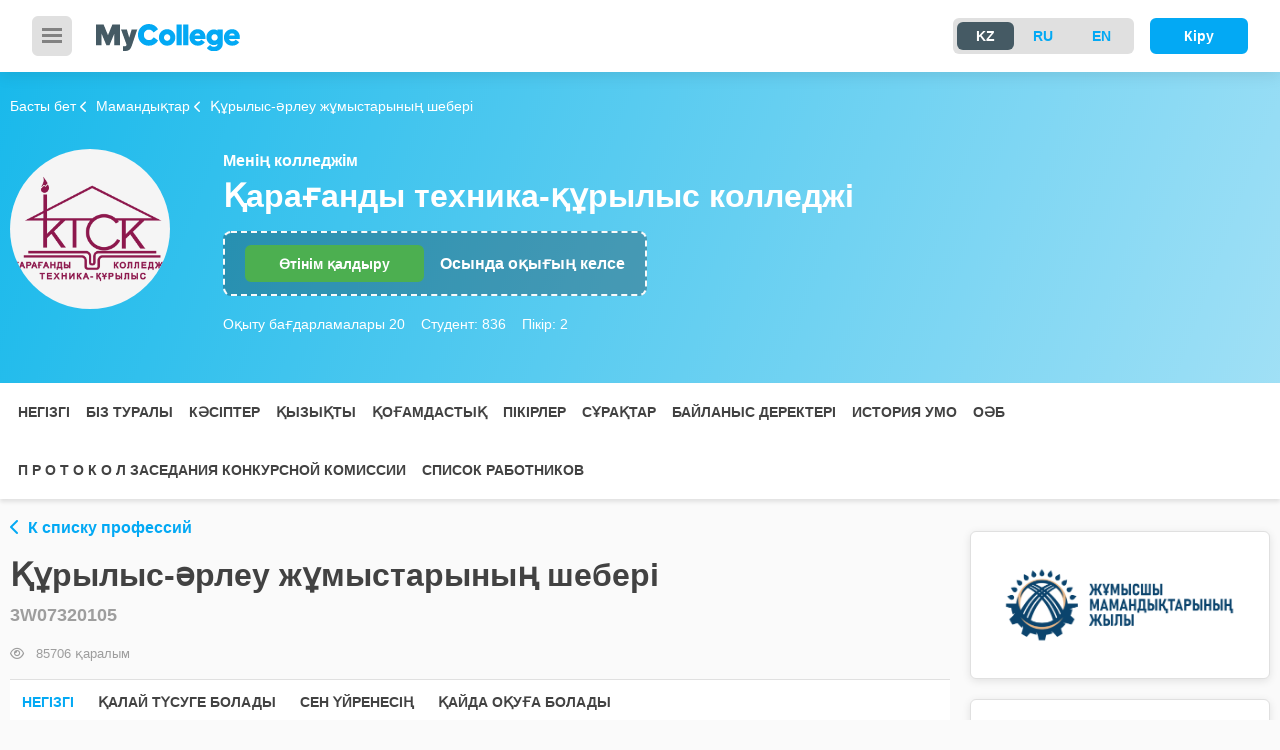

--- FILE ---
content_type: text/html; charset=UTF-8
request_url: https://ktsk.mycollege.kz/site/classifier/profession?id=5fc3dbe2fc3b09624f578fa7
body_size: 14388
content:
  <!DOCTYPE html>
  <html lang="en" class="h-100">
  <head>
    <meta charset="UTF-8">
    <meta http-equiv="X-UA-Compatible" content="IE=edge">
    <meta name="viewport" content="width=device-width, initial-scale=1">

    <meta name="csrf-param" content="_csrf">
<meta name="csrf-token" content="Hkx2aHS0CzHyG-ITqpuNYaPOKHo_n-Py7JBd__DX2NFpBTQ-BOBdXIhjgXX47qAw7oJ_LEXvi6C73xCttIb14A==">
    <title>Құрылыс-әрлеу жұмыстарының шебері  Қарағанды техника-құрылыс колледжі</title>

<!--    <link rel="icon" href="--><!--/images/favicon.png" type="image/png"/>-->
    <!--        <link href='https://fonts.googleapis.com/css?family=PT+Sans:400,700&subset=latin,cyrillic' rel='stylesheet' type='text/css'>-->

    <link href="/assets/mc_minified/all.css?v=1768194769" rel="stylesheet">
<script src="/assets/mc_minified/all.js?v=1768194769"></script>
<script>// Some php vars
                window.CORE = {};
                CORE.BACKBONE_ASSETS = '/assets/ea58b924';
                CORE.BACKBONE_CLIENT_ASSETS = '/assets/eecef4a0';
                CORE.BASE_ASSETS = '/assets/2638c0d9';
                CORE.DEBUG = 0;
                CORE.URL_ROOT = '';
                CORE.SOCKET_URL = '';
                CORE.API_URL = 'https://mycollege.kz/api/';
                CORE.FILES_HOST = 'https://s3.sdot.kz/upload';
                CORE.TRACKING_CODE = false;
            </script>
          <!-- Global site tag (gtag.js) - Google Analytics -->
      <script async src="https://www.googletagmanager.com/gtag/js?id=UA-140790134-1"></script>
      <script>
          window.GTAG_ID = 'UA-140790134-1';
          window.dataLayer = window.dataLayer || [];

          function gtag() {
              dataLayer.push(arguments);
          }

          gtag('js', new Date());
      </script>
    
  </head>
  <body id="top" class="">

    
  <div class="controller-content">
      


  
  
  <!--site header begin-->
  <header class="site-header ">
    <nav class="navbar navbar-expand-lg navbar-light">
      <div class="mobile-menu-inner">
        <button class="mobile-menu" type="button" data-toggle="body" id="menu-toggle">
          <span></span>
        </button>
      </div>
      <a class="navbar-brand" href="https://mycollege.kz/main/index">
        <img src="/assets/449ded3d/images/logo.svg"
             class="img-fluid">
      </a>
      
      <ul class="navbar-nav ml-auto navbar-right order-lg-2">
        <li class="nav-item mr-2 mb-mr-3">
                      <div class="switch-group-btn switch-group-dark ml-auto">
              <div class="switch-group-inner">
                                                          <a class="switch-btn switch-btn-sx active"
                         href="//ktsk.mycollege.kz/kz/site/classifier/profession?id=5fc3dbe2fc3b09624f578fa7">KZ</a>
                                        <a class="switch-btn switch-btn-sx "
                         href="//ktsk.mycollege.kz/ru/site/classifier/profession?id=5fc3dbe2fc3b09624f578fa7">RU</a>
                                        <a class="switch-btn switch-btn-sx "
                         href="//ktsk.mycollege.kz/en/site/classifier/profession?id=5fc3dbe2fc3b09624f578fa7">EN</a>
                                </div>
            </div>
                  </li>
        <!--      <li class="nav-item mr-1 mb-mr-3">-->
        <!--        <a class="nav-link" href="#">-->
        <!--          <i class="fa fa-map-marker"></i>-->
        <!--          <span class="d-none d-lg-inline-block ml-2">-->
        <!--</span>-->
        <!--        </a>-->
        <!--      </li>-->


        <li class="nav-item text-nowrap">
                                    <a target="modal"
                 class="btn btn-login btn-primary"
                 href="/auth/base/login">
                <span class="d-none d-md-block">Кіру</span>
                <i class="fa fa-sign-in-alt d-md-none d-block"></i>
              </a>
            
                  </li>
      </ul>
    </nav>
<!--    <div class="header-info">--><!--</div>-->
  </header>

  <div class="sidebar-left-menu">
    <ul class="nav-left-menu">
      <li class="nav-item">
        <a class="nav-left-link"
           href="https://mycollege.kz/site/institutes/index"><i
              class="fa fa-institution mr-1"></i>Колледждер туралы</a>
      </li>
      <li class="nav-item">
        <a class="nav-left-link"
           href="https://mycollege.kz/site/classifier/specialities"><i
              class="fa fa-bookmark mr-1"></i> Мамандықтар туралы</a>
      </li>
      <li class="nav-item">
        <a class="nav-left-link"
           href="/site/tests/weisband"><i
              class="fa fa-check-square-o mr-1"></i> Тестілеуден өту</a>
      </li>
      <!--        <li class="nav-item">-->
      <!--            <a class="nav-left-link"-->
      <!--               href="--><!--"><i-->
      <!--                        class="fa fa-star text-warning mr-1"></i> -->
      <!--</a>-->
      <!--        </li>-->
      <li class="nav-left-item">
        <a class="nav-left-link"
           href="/site/news/index"><i
              class="fa fa-newspaper-o mr-1 "></i> Блог</a>
      </li>
      <!--        <li class="nav-left-item"><a class="nav-left-link" href="#">-->
      <!--</a></li>-->
      <!--    <li class="nav-left-item"><a class="nav-left-link"-->
      <!--                                 href="--><!--">-->
      <!--</a>-->
      <!--    </li>-->
    </ul>
  </div>


  <!--site header end-->


                
  <section class="page-header college-header" style="background: linear-gradient(110deg, #19b9eb, #a4e1f6);">
                  <span class="college-header-bg" style="background-image:url(https://ff.bilimal.kz/qamgikyo/igguggim/sgokwumu/09dd8c2662b96ce14928333f055c55805eabf07f7e47f.png);"></span>
          
    <div class="py-4">
      <div class="container">
        <div class="page-header-breadcrumbs">
                      
              <a href="/main/index">Басты бет</a>

                                                <a href="/site/classifier/specialities">
                    <i class="fa fa-chevron-left"></i>Мамандықтар                  </a>
                                                                <span><i class="fa fa-chevron-left"></i>Құрылыс-әрлеу жұмыстарының шебері</span>
                              
                              </div>
        <div class="row">
          <div class="col-lg-2">
            <div class="d-none d-lg-block page-header-logo">
              <div class="row h-100 justify-content-center">
                <div class="col-auto align-self-center">
                  <img class="img-fluid rounded"
                       src="https://ff2.object.pscloud.io/giwycqkw/oeqsaqye/eoamgqcg/4384bf6eeeace361ca86ed2a4e97d2975c665532.png">
                </div>
              </div>
            </div>
          </div>
          <div class="col-lg-7">
	<div class="page-header-sub-title">Менің колледжім</div>
	<h2 class="page-header-title">Қарағанды техника-құрылыс колледжі</h2>

  <div class="page-header-order">
    <a target="modal" class="btn btn-success "
       href="/main/apply">Өтінім  қалдыру</a>
    <div class="page-header-order-title">Осында оқығың келсе</div>
  </div>
  <ul class="page-header-c-info">
    <li>
      <a href="/site/classifier/professions">Оқыту бағдарламалары        <span>20</span></a></li>
    <li><a href="#">Студент: <span>836</span></a>
    </li>
    <li><a href="/main/reviews">Пікір:        <span>2</span></a></li>
  </ul>
</div>          <!--                    Жас маман-->
          <!--                    Нужно как-то сгруппировать значки, если их будет больше 1-->

          <!--                    <div class="col-lg-2">-->
          <!--                        -->          <!--                    Название проекта-->
          <!--                            -->          <!--                            -->          <!--                            -->          <!--                            <img class="img-fluid" width="100" height="100"-->
          <!--                                 src="-->
			<!--">-->
          <!--                        -->          <!--                    </div>-->
        </div>
      </div>
    </div>

    <div class="page-header-sub-menu">
      <div class="container">
        <a class="btn btn-link btn-nav-sub d-lg-none" href="#submenu" data-toggle="collapse"
           aria-expanded="false"
           aria-controls="submenu"><i class="fa fa-bars"></i> Мәзір</a>
        <ul class="nav nav-tabs nav-tabs-sub-menu collapse" id="submenu">
                        <li class="nav-item"><a
                        class="nav-link dropdown-toggle-college-menu"
                        href="/main/index">Негізгі</a>
                                  <ul class="nav-item-submenu">
                                            <li><a class="nav-link-sub"
                               href="/site/pages/view?p=60ab2767cc2ef517e8552757">Блог директора</a></li>
                                                <li><a class="nav-link-sub"
                               href="/site/pages/view?p=613ac73a87eb04754a1a9595">Дистанционное обучение</a></li>
                                                <li><a class="nav-link-sub"
                               href="/site/pages/view?p=613aca849cfc8722d0393ac2">Логин и пароль</a></li>
                                                <li><a class="nav-link-sub"
                               href="/site/pages/view?p=614d934e08144e3db2700922">Sanaly urpaq</a></li>
                                          </ul>
                  
              </li>
                            <li class="nav-item"><a
                        class="nav-link "
                        href="/main/about">Біз туралы</a>
                
              </li>
                            <li class="nav-item"><a
                        class="nav-link "
                        href="/site/classifier/professions">Кәсіптер</a>
                
              </li>
                            <li class="nav-item"><a
                        class="nav-link "
                        href="/site/news/index">Қызықты</a>
                
              </li>
                            <li class="nav-item"><a
                        class="nav-link "
                        href="/site/community/index">Қоғамдастық</a>
                
              </li>
                            <li class="nav-item"><a
                        class="nav-link "
                        href="/main/reviews">Пікірлер</a>
                
              </li>
                            <li class="nav-item"><a
                        class="nav-link "
                        href="/main/faq">Сұрақтар</a>
                
              </li>
                            <li class="nav-item"><a
                        class="nav-link "
                        href="/main/contacts">Байланыс деректері</a>
                
              </li>
                            <li class="nav-item"><a
                        class="nav-link "
                        href="/site/pages/view?p=6165538f3afd4a1b5328e664">История УМО</a>
                
              </li>
                            <li class="nav-item"><a
                        class="nav-link "
                        href="/site/pages/view?p=61665e9461ec2d31353482b3">ОӘБ</a>
                
              </li>
                            <li class="nav-item"><a
                        class="nav-link "
                        href="/site/pages/view?p=63298bbb745d1de9f3087c01"></a>
                
              </li>
                            <li class="nav-item"><a
                        class="nav-link "
                        href="/site/pages/view?p=63298bfad807cda5eb071c72">П Р О Т О К О Л заседания конкурсной комиссии</a>
                
              </li>
                            <li class="nav-item"><a
                        class="nav-link "
                        href="/site/pages/view?p=636c8dfa4a970de1e8025dbf">Список работников</a>
                
              </li>
                      </ul>
      </div>
    </div>
  </section>

  <!--site content begin-->
  <div class="container py-3">
  <div class="row">
    <div class="col-xl-9">
      <div class="action-element" id="action_classifier_profession">
    <div class="action-content">

  <div class="main-header-breadcrumbs">
            <a href="/site/classifier/professions"><i
              class="fa fa-chevron-left"></i>К списку профессий</a>
        </div>
  <header>
    <h1 class="title-h1 ">Құрылыс-әрлеу жұмыстарының шебері</h1>
    <div class="sub-title-h1">
      3W07320105          </div>
  </header>
  <div class="main-header-deck d-md-flex">
    <div class="mr-3">
      <i class="fa fa-eye"></i>
      <span>
                85706 қаралым            </span>
    </div>
  </div>
  <div class="main-header-sub-menu">
    <a class="btn btn-link btn-nav-sub d-lg-none" href="#submenu" data-toggle="collapse" aria-expanded="false"
       aria-controls="submenu"><i class="fa fa-bars"></i> Парақша мәзірі</a>
    <ul class="nav nav-tabs nav-tabs-sub-menu collapse" id="submenu">
      <li class="nav-item"><a class="nav-link active scroll-to" href="#"
                              target-el="#item-1">Негізгі</a></li>

      <li class="nav-item"><a class="nav-link scroll-to" href="#"
                              target-el="#item-how">Қалай түсуге болады</a></li>
              <li class="nav-item"><a class="nav-link scroll-to" href="#"
                                target-el="#item-competences">Сен үйренесің</a></li>
      
      
      <li class="nav-item"><a class="nav-link scroll-to" href="#"
                              target-el="#item-4">Қайда оқуға болады</a></li>
    </ul>
  </div>

  <h3 class="py-3 mb-0" id="item-1" scroll-offset="150">Сипаттама</h3>
  <div class="card my-3 card-content">
    <div class="card-body">
      <p style="border:none;text-align:justify;"><span style="font-size:11pt;"><span style="background:#FFFFFF;"><span style="line-height:normal;"><span style="font-family:Calibri, 'sans-serif';"><span style="font-size:12pt;"><span style="font-family:'Times New Roman', serif;">Әрлеу құрылыс жұмыстарының шебері-әр түрлі әрлеу материалдарымен беттерді әрлеуді жүзеге асыратын, сондай-ақ боялған, желімделген, қапталған беттер мен сылақтарды жөндейтін білікті жұмысшы.</span></span></span></span></span></span></p>

<p style="border:none;text-align:justify;"> </p>

<p style="border:none;text-align:justify;"><span style="font-size:11pt;"><span style="background:#FFFFFF;"><span style="line-height:normal;"><span style="font-family:Calibri, 'sans-serif';"><span style="font-size:12pt;"><span style="font-family:'Times New Roman', serif;">Әрлеу құрылыс жұмыстары шеберінің қызмет түрлері:</span></span></span></span></span></span></p>

<ul>
	<li style="border:none;margin-left:8px;text-align:justify;"><span style="font-size:11pt;"><span style="background:#FFFFFF;"><span style="line-height:normal;"><span style="font-family:Calibri, 'sans-serif';"><span style="font-size:12pt;"><span style="font-family:'Times New Roman', serif;">сылау жұмыстарын орындау;</span></span></span></span></span></span></li>
	<li style="border:none;margin-left:8px;text-align:justify;"><span style="font-size:11pt;"><span style="background:#FFFFFF;"><span style="line-height:normal;"><span style="font-family:Calibri, 'sans-serif';"><span style="font-size:12pt;"><span style="font-family:'Times New Roman', serif;">қаңқа-қаптама конструкцияларын монтаждауды орындау;</span></span></span></span></span></span></li>
	<li style="border:none;margin-left:8px;text-align:justify;"><span style="font-size:11pt;"><span style="background:#FFFFFF;"><span style="line-height:normal;"><span><span style="font-family:Calibri, 'sans-serif';"><span style="font-size:12pt;"><span style="font-family:'Times New Roman', serif;">сырлау жұмыстарын орындау;</span></span></span></span></span></span></span></li>
	<li style="border:none;margin-left:8px;text-align:justify;"><span style="font-size:11pt;"><span style="background:#FFFFFF;"><span style="line-height:normal;"><span><span style="font-family:Calibri, 'sans-serif';"><span style="font-size:12pt;"><span style="font-family:'Times New Roman', serif;">қаптау жұмыстарын тақтайшалармен және плиталармен орындау;</span></span></span></span></span></span></span></li>
	<li style="border:none;margin-left:8px;text-align:justify;"><span style="font-size:11pt;"><span style="background:#FFFFFF;"><span style="line-height:normal;"><span><span style="font-family:Calibri, 'sans-serif';"><span style="font-size:12pt;"><span style="font-family:'Times New Roman', serif;">қаптау жұмыстарын синтетикалық материалдармен орындау;</span></span></span></span></span></span></span></li>
	<li style="border:none;margin-left:8px;text-align:justify;"><span style="font-size:11pt;"><span style="background:#FFFFFF;"><span style="line-height:normal;"><span><span style="font-family:Calibri, 'sans-serif';"><span style="font-size:12pt;"><span style="font-family:'Times New Roman', serif;">мозаикалық жұмыстарды орындау.</span></span></span></span></span></span></span></li>
</ul>

<p style="border:none;text-align:justify;margin-bottom:13px;"><span style="font-size:11pt;"><span style="background:#FFFFFF;"><span style="line-height:115%;"><span style="font-family:Calibri, 'sans-serif';"><span style="font-size:12pt;"><span style="line-height:115%;"><span style="font-family:'Times New Roman', serif;">Мамандықты ойдағыдай меңгеру үшін физика, математика, химия бойынша базалық білімі болуы қажет.</span></span></span></span></span></span></span></p>

<p style="border:none;text-align:justify;margin-bottom:13px;"><span style="font-size:11pt;"><span style="background:#FFFFFF;"><span style="line-height:115%;"><span style="font-family:Calibri, 'sans-serif';"><span style="font-size:12pt;"><span style="line-height:115%;"><span style="font-family:'Times New Roman', serif;">Жалақы жұмыс орнына, біліктілік деңгейіне және тәжірибесіне байланысты. Орташа жалақы 180 мың тг.</span></span></span></span></span></span></span></p>

<p style="border:none;text-align:justify;margin-bottom:13px;"><span style="font-size:11pt;"><span style="background:#FFFFFF;"><span><span style="line-height:115%;"><span style="font-family:Calibri, 'sans-serif';"><span style="font-size:12pt;"><span style="line-height:115%;"><span style="font-family:'Times New Roman', serif;">Табысты жұмыс істеу үшін бірқатар жеке қасиеттер қажет: дәлдік, тәртіп, жауапкершілік, назар аудару және қозғалыстарды үйлестіру, физикалық төзімділік, қарым-қатынас.</span></span></span></span></span></span></span></span></p>

<p style="border:none;text-align:justify;margin-bottom:13px;"><span style="font-size:11pt;"><span style="background:#FFFFFF;"><span><span style="line-height:115%;"><span style="font-family:Calibri, 'sans-serif';"><span style="font-size:12pt;"><span style="line-height:115%;"><span style="font-family:'Times New Roman', serif;">Бұл мамандықтың артықшылығы-жөндеу және әрлеу мамандары құрылыс қызметтері нарығында өте сұранысқа ие. Сондықтан, егер қаласаңыз, осы мамандықтың өкілдері өздерін тапсырыстармен оңай қамтамасыз ете алады, бұл өмір сүру үшін жақсы жағдайлар үшін маңызды.</span></span></span></span></span></span></span></span></p>

<p style="text-align:justify;margin-bottom:13px;"><span style="font-size:11pt;"><span style="line-height:115%;"><span style="font-family:Calibri, 'sans-serif';"><span style="font-size:12pt;"><span style="line-height:115%;"><span style="font-family:'Times New Roman', serif;">Жас маман үшін білу маңызды: егер шебердің дағдылары жоғары болса, онда оның сұранысы да жоғары болуы мүмкін. Соңғы уақытта мамандық сұранысқа ие және жоғары ақы төленетін мамандықтардың бірі ғана емес, сонымен қатар шығармашылық мамандық та болып табылады.</span></span></span></span></span></span></p>

<p style="text-align:justify;margin-bottom:13px;"><span style="font-size:11pt;"><span style="line-height:115%;"><span style="font-family:Calibri, 'sans-serif';"><span style="font-size:12pt;"><span style="line-height:115%;"><span style="font-family:'Times New Roman', serif;">Бұл мамандықтың кемшілігі ерекше еңбек жағдайлары болып табылады: уытты булану, жоғары ылғалдылық, үлкен физикалық жүктемелер болуы мүмкін.</span></span></span></span></span></span></p>

<p style="text-align:justify;margin-bottom:13px;"><span style="font-size:11pt;"><span style="line-height:115%;"><span style="font-family:Calibri, 'sans-serif';"><span style="font-size:12pt;"><span style="line-height:115%;"><span style="font-family:'Times New Roman', serif;">Осы мамандықты бітірушілердің құрылыс және тұрғын үй басқармаларында өнеркәсіптік, тұрғын үй, мәдени-тұрмыстық ғимараттарда, фриланста жұмыс істеу мүмкіндігі бар.</span></span></span></span></span></span></p>
    </div>
  </div>

  <h3 class="py-3 mb-0" id="item-how" scroll-offset="150">Қалай түсуге болады</h3>

  <ul class="nav nav-tabs nav-tabs-speciality" id="base-tabs-nav" role="tablist">
          <li class="nav-item">
        <a noScroll="1" class="nav-link active"
           href="//ktsk.mycollege.kz/site/classifier/profession?id=5fc3dbe2fc3b09624f578fa7&base=1">9 сынып</a>
      </li>
          <li class="nav-item">
        <a noScroll="1" class="nav-link "
           href="//ktsk.mycollege.kz/site/classifier/profession?id=5fc3dbe2fc3b09624f578fa7&base=2">11 сынып</a>
      </li>
          <li class="nav-item">
        <a noScroll="1" class="nav-link "
           href="//ktsk.mycollege.kz/site/classifier/profession?id=5fc3dbe2fc3b09624f578fa7&base=4">ТжКББ-ден кейін</a>
      </li>
      </ul>

  <div class="card mb-3 card-proceed card-speciality">
  <div class="card-body">

    
    <div class="mt-3">
      <h6 class="card-proceed-title">Қабылдау емтиханы:</h6>
      <div class="card-proceed-text">
                  Емтихансыз. Әңгімелесу              </div>
    </div>
    <hr>
    <div class="row mt-3">
      <div class="col-md-4 card-proceed-item">
        <div class="card-proceed-num">165</div>
        <h6>Орындар саны</h6>
      </div>

      <div class="col-md-4 card-proceed-item">
        <div class="card-proceed-num">0</div>
        <h6>Қазіргі үміткерлер саны</h6>
      </div>

      
    </div>
          <hr>
      <h4 class="competence-item-title">Бейіндік пәндер</h4>
      <ul class="competence-item-tags-list">
                  <li><a href="#">Алгебра</a></li>
                  <li><a href="#">Физика</a></li>
              </ul>
      </div>
</div>
      <h3 class="py-3 mb-0 title-href" id="item-competences"
        scroll-offset="150">Сен үйренесің</h3>
    <div class="card my-3 card-competence">
      <div class="card-body">
                                      <div class="competence-item">
              <h4 class="competence-item-title">1 оқу жылы</h4>

              
                              <ul class="competence-item-tags-list">
                                      <li>
                      <a href="#"
                         data-toggle="popover"
                         data-trigger="hover"
                         data-placement="auto"
                         data-html="true"
                         data-content='Құрылысшы-жаппай және сұранысқа ие мамандық, оның өкілдері еңбек нарығында тұрақты сұранысқа ие.Оқу үрдісінде студенттер оқиды:
- азаматтық, өнеркәсіптік және ауылшаруашылық ғимараттар мен құрылыстарды жобалауға қатысу;
-ақпараттық технологиялардың көмегімен сәулет-құрылыс сызбаларын әзірлеу;
- Құрылыс конструкцияларын құрастыру және күрделі емес есептерді орындау;
- құрылыс алаңында дайындық жұмыстарын ұйымдастыру және орындау;&lt;div class=&quot;competence-item-type&quot;&gt;&lt;span&gt;Типі:&lt;/span&gt;Техникалық&lt;/div&gt;'>мастер отделочных строительных работ</a>
                    </li>
                                  </ul>
                          </div>
                        </div>
    </div>
  
  
    <div class="card my-3 card-content card-border-success card-shadow-lg">
      <div class="card-body justify-content-center">
        <a target="modal" class="btn btn-success btn-lg"
           href="/main/apply?p_id=5fc3dbe2fc3b09624f578fa7">Өтінім  қалдыру</a>
      </div>
    </div>

          <h3 class="py-3 mb-0" id="item-4"
          scroll-offset="150">Немесе сонымен қатар оқуға болатын колледждердің парақшаларын қарау</h3>
                    <section class="card card-item my-3 scroll-pager-item ">
  <div class="card-item-body media">
    <div class="media-body">

      <div class="row">
        <div class="col-md-2">
          <div class="d-none d-lg-block card-item-logo border-0">
            <div class="row h-100 justify-content-center">
              <div class="col-auto align-self-center">
                <img class="img-fluid rounded"
                     src="https://ff-public.object.pscloud.io/gsemsuma/oysywuou/ceiomiew/686b587804d8e8a00076b59747746f9307fca9c5.png">
              </div>
            </div>
          </div>
        </div>

        <div class="col-md-10">
          <header>
            <div class="card-item-number"></div>
                          <a class="card-title-h2" href="https://shtk.mycollege.kz/">Шахтинск технологиялық колледжі</a>
                      </header>
          <footer class="card-item-footer d-md-flex">
            <div class="mr-3">
              <i class="fa fa-eye"></i>
              <span>143948 қаралым                                        </span>
            </div>
            <div class="mr-3">
              <i class="fa fa-comments-o"></i>
              <span>0 пікір                                        </span>
            </div>
          </footer>
          <a class="card-item-link" href="#card-item-5fc3dbe5fc3b09624f579050" data-toggle="collapse" role="button"
             aria-expanded="false" aria-controls="card-item">11 мамандық<i class="fa fa-angle-down"></i></a>
        </div>
      </div>
    </div>
    <a target="modal" class="link-favorites ml-md-3 ml-2 " href="/auth/base/login">
	        <i class="fa fa-heart-o"></i><span class="ml-2">Маған ұнайды</span>
	</a>  </div>

  <div class="collapse" id="card-item-5fc3dbe5fc3b09624f579050">
    <div class="card-item-list">
                        <div class="program-list-item">

            
<div class="media">
	<a target="modal" class="link-favorites mr-md-3 mr-2 " href="/auth/login">
	        <i class="fa fa-heart-o"></i></span>
	</a>    <div class="media-body">
        <div class="row">
            <div class="col-md-6">
                <h2 class="program-list-title mb-1">
                    <a class="text-danger"
                       href="https://shtk.mycollege.kz/site/classifier/profession?id=5fc3dbd1fc3b09624f5789bd">Жер асты электрослесарі</a>
                </h2>
              <div class="card-sub-title-h2 font-weight-bold mb-1">3W07130703</div>
				                    <div class="program-list-sub-title">Жұмыс кадрларын даярлау</div>
				            </div>
            <div class="col-md-6">
                <div class="row">
                    <div class="col-md-5">
                        <span class="program-list-item-mame d-block d-md-none">Басталуы</span>
                        <p>2026 ж. 1 қыркүйек</p>
                    </div>
                    <div class="col-md-7">
                        <span class="program-list-item-mame d-block d-md-none">Мерзімі</span>
																					                                    <div class="program-list-item-base">
										9 сынып: 30 ай                                    </div>
																																																			
                    </div>
                </div>
            </div>
        </div>
    </div>
</div>
          </div>
                  <div class="program-list-item">

            
<div class="media">
	<a target="modal" class="link-favorites mr-md-3 mr-2 " href="/auth/login">
	        <i class="fa fa-heart-o"></i></span>
	</a>    <div class="media-body">
        <div class="row">
            <div class="col-md-6">
                <h2 class="program-list-title mb-1">
                    <a class="text-danger"
                       href="https://shtk.mycollege.kz/site/classifier/profession?id=5fc3dbcffc3b09624f57892d">Повар</a>
                </h2>
              <div class="card-sub-title-h2 font-weight-bold mb-1">3W10130302</div>
				                    <div class="program-list-sub-title">Жұмыс кадрларын даярлау</div>
				            </div>
            <div class="col-md-6">
                <div class="row">
                    <div class="col-md-5">
                        <span class="program-list-item-mame d-block d-md-none">Басталуы</span>
                        <p>2026 ж. 1 қыркүйек</p>
                    </div>
                    <div class="col-md-7">
                        <span class="program-list-item-mame d-block d-md-none">Мерзімі</span>
																					                                    <div class="program-list-item-base">
										9 сынып: 30 ай                                    </div>
																																																			
                    </div>
                </div>
            </div>
        </div>
    </div>
</div>
          </div>
                  <div class="program-list-item">

            
<div class="media">
	<a target="modal" class="link-favorites mr-md-3 mr-2 " href="/auth/login">
	        <i class="fa fa-heart-o"></i></span>
	</a>    <div class="media-body">
        <div class="row">
            <div class="col-md-6">
                <h2 class="program-list-title mb-1">
                    <a class="text-danger"
                       href="https://shtk.mycollege.kz/site/classifier/profession?id=607ea5143ea42f32a3228f95">Автомобиль жөндеу слесарі</a>
                </h2>
              <div class="card-sub-title-h2 font-weight-bold mb-1">3W07161301</div>
				                    <div class="program-list-sub-title">Жұмыс кадрларын даярлау</div>
				            </div>
            <div class="col-md-6">
                <div class="row">
                    <div class="col-md-5">
                        <span class="program-list-item-mame d-block d-md-none">Басталуы</span>
                        <p>2026 ж. 1 қыркүйек</p>
                    </div>
                    <div class="col-md-7">
                        <span class="program-list-item-mame d-block d-md-none">Мерзімі</span>
																					                                    <div class="program-list-item-base">
										9 сынып: 30 ай                                    </div>
																																																			
                    </div>
                </div>
            </div>
        </div>
    </div>
</div>
          </div>
                  <div class="program-list-item">

            
<div class="media">
	<a target="modal" class="link-favorites mr-md-3 mr-2 " href="/auth/login">
	        <i class="fa fa-heart-o"></i></span>
	</a>    <div class="media-body">
        <div class="row">
            <div class="col-md-6">
                <h2 class="program-list-title mb-1">
                    <a class="text-danger"
                       href="https://shtk.mycollege.kz/site/classifier/profession?id=5fc3dbe2fc3b09624f578fa7">Құрылыс-әрлеу жұмыстарының шебері</a>
                </h2>
              <div class="card-sub-title-h2 font-weight-bold mb-1">3W07320105</div>
				                    <div class="program-list-sub-title">Жұмыс кадрларын даярлау</div>
				            </div>
            <div class="col-md-6">
                <div class="row">
                    <div class="col-md-5">
                        <span class="program-list-item-mame d-block d-md-none">Басталуы</span>
                        <p>2026 ж. 1 қыркүйек</p>
                    </div>
                    <div class="col-md-7">
                        <span class="program-list-item-mame d-block d-md-none">Мерзімі</span>
																																																																
                    </div>
                </div>
            </div>
        </div>
    </div>
</div>
          </div>
                  <div class="program-list-item">

            
<div class="media">
	<a target="modal" class="link-favorites mr-md-3 mr-2 " href="/auth/login">
	        <i class="fa fa-heart-o"></i></span>
	</a>    <div class="media-body">
        <div class="row">
            <div class="col-md-6">
                <h2 class="program-list-title mb-1">
                    <a class="text-danger"
                       href="https://shtk.mycollege.kz/site/classifier/profession?id=5fc3dbdcfc3b09624f578d46">Электргазымен дәнекерлеуші</a>
                </h2>
              <div class="card-sub-title-h2 font-weight-bold mb-1">3W07150501</div>
				                    <div class="program-list-sub-title">Жұмыс кадрларын даярлау</div>
				            </div>
            <div class="col-md-6">
                <div class="row">
                    <div class="col-md-5">
                        <span class="program-list-item-mame d-block d-md-none">Басталуы</span>
                        <p>2026 ж. 1 қыркүйек</p>
                    </div>
                    <div class="col-md-7">
                        <span class="program-list-item-mame d-block d-md-none">Мерзімі</span>
																					                                    <div class="program-list-item-base">
										9 сынып: 30 ай                                    </div>
																																																			
                    </div>
                </div>
            </div>
        </div>
    </div>
</div>
          </div>
                  <div class="program-list-item">

            
<div class="media">
	<a target="modal" class="link-favorites mr-md-3 mr-2 " href="/auth/login">
	        <i class="fa fa-heart-o"></i></span>
	</a>    <div class="media-body">
        <div class="row">
            <div class="col-md-6">
                <h2 class="program-list-title mb-1">
                    <a class="text-danger"
                       href="https://shtk.mycollege.kz/site/classifier/profession?id=5fc3dbd0fc3b09624f57897d">Ақпараттық қауіпсіздік технигі</a>
                </h2>
              <div class="card-sub-title-h2 font-weight-bold mb-1">4S06120202</div>
				                    <div class="program-list-sub-title">Орта буын маманын даярлау</div>
				            </div>
            <div class="col-md-6">
                <div class="row">
                    <div class="col-md-5">
                        <span class="program-list-item-mame d-block d-md-none">Басталуы</span>
                        <p>2026 ж. 1 қыркүйек</p>
                    </div>
                    <div class="col-md-7">
                        <span class="program-list-item-mame d-block d-md-none">Мерзімі</span>
																					                                    <div class="program-list-item-base">
										9 сынып: 30 ай                                    </div>
																																																			
                    </div>
                </div>
            </div>
        </div>
    </div>
</div>
          </div>
                  <div class="program-list-item">

            
<div class="media">
	<a target="modal" class="link-favorites mr-md-3 mr-2 " href="/auth/login">
	        <i class="fa fa-heart-o"></i></span>
	</a>    <div class="media-body">
        <div class="row">
            <div class="col-md-6">
                <h2 class="program-list-title mb-1">
                    <a class="text-danger"
                       href="https://shtk.mycollege.kz/site/classifier/profession?id=5fc3dbdbfc3b09624f578cdf">Газ объектілері құрал-жабдығын пайдалану технигі</a>
                </h2>
              <div class="card-sub-title-h2 font-weight-bold mb-1">4S07321202</div>
				                    <div class="program-list-sub-title">Орта буын маманын даярлау</div>
				            </div>
            <div class="col-md-6">
                <div class="row">
                    <div class="col-md-5">
                        <span class="program-list-item-mame d-block d-md-none">Басталуы</span>
                        <p>2026 ж. 1 қыркүйек</p>
                    </div>
                    <div class="col-md-7">
                        <span class="program-list-item-mame d-block d-md-none">Мерзімі</span>
																																																																
                    </div>
                </div>
            </div>
        </div>
    </div>
</div>
          </div>
                  <div class="program-list-item">

            
<div class="media">
	<a target="modal" class="link-favorites mr-md-3 mr-2 " href="/auth/login">
	        <i class="fa fa-heart-o"></i></span>
	</a>    <div class="media-body">
        <div class="row">
            <div class="col-md-6">
                <h2 class="program-list-title mb-1">
                    <a class="text-danger"
                       href="https://shtk.mycollege.kz/site/classifier/profession?id=5fc3dbd6fc3b09624f578b62">Техник-технолог</a>
                </h2>
              <div class="card-sub-title-h2 font-weight-bold mb-1">4S07211303</div>
				                    <div class="program-list-sub-title">Орта буын маманын даярлау</div>
				            </div>
            <div class="col-md-6">
                <div class="row">
                    <div class="col-md-5">
                        <span class="program-list-item-mame d-block d-md-none">Басталуы</span>
                        <p>2026 ж. 1 қыркүйек</p>
                    </div>
                    <div class="col-md-7">
                        <span class="program-list-item-mame d-block d-md-none">Мерзімі</span>
																					                                    <div class="program-list-item-base">
										9 сынып: 30 ай                                    </div>
																																																			
                    </div>
                </div>
            </div>
        </div>
    </div>
</div>
          </div>
                  <div class="program-list-item">

            
<div class="media">
	<a target="modal" class="link-favorites mr-md-3 mr-2 " href="/auth/login">
	        <i class="fa fa-heart-o"></i></span>
	</a>    <div class="media-body">
        <div class="row">
            <div class="col-md-6">
                <h2 class="program-list-title mb-1">
                    <a class="text-danger"
                       href="https://shtk.mycollege.kz/site/classifier/profession?id=607ea5143ea42f32a3228f7a">Техник-электронщик</a>
                </h2>
              <div class="card-sub-title-h2 font-weight-bold mb-1">4S07140504</div>
				                    <div class="program-list-sub-title">Орта буын маманын даярлау</div>
				            </div>
            <div class="col-md-6">
                <div class="row">
                    <div class="col-md-5">
                        <span class="program-list-item-mame d-block d-md-none">Басталуы</span>
                        <p>2026 ж. 1 қыркүйек</p>
                    </div>
                    <div class="col-md-7">
                        <span class="program-list-item-mame d-block d-md-none">Мерзімі</span>
																																																																
                    </div>
                </div>
            </div>
        </div>
    </div>
</div>
          </div>
                  <div class="program-list-item">

            
<div class="media">
	<a target="modal" class="link-favorites mr-md-3 mr-2 " href="/auth/login">
	        <i class="fa fa-heart-o"></i></span>
	</a>    <div class="media-body">
        <div class="row">
            <div class="col-md-6">
                <h2 class="program-list-title mb-1">
                    <a class="text-danger"
                       href="https://shtk.mycollege.kz/site/classifier/profession?id=607ea5173ea42f32a3229000">Техник</a>
                </h2>
              <div class="card-sub-title-h2 font-weight-bold mb-1">4S10320205</div>
				                    <div class="program-list-sub-title">Орта буын маманын даярлау</div>
				            </div>
            <div class="col-md-6">
                <div class="row">
                    <div class="col-md-5">
                        <span class="program-list-item-mame d-block d-md-none">Басталуы</span>
                        <p>2026 ж. 1 қыркүйек</p>
                    </div>
                    <div class="col-md-7">
                        <span class="program-list-item-mame d-block d-md-none">Мерзімі</span>
																					                                    <div class="program-list-item-base">
										9 сынып: 40 ай                                    </div>
																																																			
                    </div>
                </div>
            </div>
        </div>
    </div>
</div>
          </div>
                  <div class="program-list-item">

            
<div class="media">
	<a target="modal" class="link-favorites mr-md-3 mr-2 " href="/auth/login">
	        <i class="fa fa-heart-o"></i></span>
	</a>    <div class="media-body">
        <div class="row">
            <div class="col-md-6">
                <h2 class="program-list-title mb-1">
                    <a class="text-danger"
                       href="https://shtk.mycollege.kz/site/classifier/profession?id=607ea5143ea42f32a3228f7d">Телекоммуникациялық байланыс жүйелер технигі</a>
                </h2>
              <div class="card-sub-title-h2 font-weight-bold mb-1">4S07140902</div>
				                    <div class="program-list-sub-title">Орта буын маманын даярлау</div>
				            </div>
            <div class="col-md-6">
                <div class="row">
                    <div class="col-md-5">
                        <span class="program-list-item-mame d-block d-md-none">Басталуы</span>
                        <p>2026 ж. 1 қыркүйек</p>
                    </div>
                    <div class="col-md-7">
                        <span class="program-list-item-mame d-block d-md-none">Мерзімі</span>
																																																																
                    </div>
                </div>
            </div>
        </div>
    </div>
</div>
          </div>
              
    </div>
    <div class="card-item-list-footer d-md-flex">
      <a class="btn link-primary"
         href="https://shtk.mycollege.kz/site/classifier/professions">Барлық мамандықтар</a>
      <a class="btn link-secondary" href="https://shtk.mycollege.kz/main/about">Колледж туралы</a>
      <a class="btn link-muted ml-auto" href="#card-item-5fc3dbe5fc3b09624f579050"
         data-toggle="collapse">Мамандықты көрсетпеу</a>
    </div>
  </div>
</section>          <section class="card card-item my-3 scroll-pager-item alert-secondary">
  <div class="card-item-body media">
    <div class="media-body">

      <div class="row">
        <div class="col-md-2">
          <div class="d-none d-lg-block card-item-logo border-0">
            <div class="row h-100 justify-content-center">
              <div class="col-auto align-self-center">
                <img class="img-fluid rounded"
                     src="https://ff-public.object.pscloud.io/gsemsuma/igguggim/oysywuou/bfc29a9c8139b00a17ab67ed112ea7ecdfe4989d.png">
              </div>
            </div>
          </div>
        </div>

        <div class="col-md-10">
          <header>
            <div class="card-item-number"></div>
                            <h4>Қарағанды тау-кен индустриалдық колледжі</h4>
                      </header>
          <footer class="card-item-footer d-md-flex">
            <div class="mr-3">
              <i class="fa fa-eye"></i>
              <span>174571 қаралым                                        </span>
            </div>
            <div class="mr-3">
              <i class="fa fa-comments-o"></i>
              <span>1 пікір                                        </span>
            </div>
          </footer>
          <a class="card-item-link" href="#card-item-5fc3dbe5fc3b09624f579073" data-toggle="collapse" role="button"
             aria-expanded="false" aria-controls="card-item">8 мамандық<i class="fa fa-angle-down"></i></a>
        </div>
      </div>
    </div>
    <a target="modal" class="link-favorites ml-md-3 ml-2 " href="/auth/base/login">
	        <i class="fa fa-heart-o"></i><span class="ml-2">Маған ұнайды</span>
	</a>  </div>

  <div class="collapse" id="card-item-5fc3dbe5fc3b09624f579073">
    <div class="card-item-list">
                        <div class="program-list-item">

            
<div class="media">
	<a target="modal" class="link-favorites mr-md-3 mr-2 " href="/auth/login">
	        <i class="fa fa-heart-o"></i></span>
	</a>    <div class="media-body">
        <div class="row">
            <div class="col-md-6">
                <h2 class="program-list-title mb-1">
                    <a class="text-danger"
                       href="https://kgik.mycollege.kz/site/classifier/profession?id=5fc3dbd1fc3b09624f5789bd">Жер асты электрослесарі</a>
                </h2>
              <div class="card-sub-title-h2 font-weight-bold mb-1">3W07130703</div>
				                    <div class="program-list-sub-title">Жұмыс кадрларын даярлау</div>
				            </div>
            <div class="col-md-6">
                <div class="row">
                    <div class="col-md-5">
                        <span class="program-list-item-mame d-block d-md-none">Басталуы</span>
                        <p>2026 ж. 1 қыркүйек</p>
                    </div>
                    <div class="col-md-7">
                        <span class="program-list-item-mame d-block d-md-none">Мерзімі</span>
																					                                    <div class="program-list-item-base">
										9 сынып: 34 ай                                    </div>
																																																			
                    </div>
                </div>
            </div>
        </div>
    </div>
</div>
          </div>
                  <div class="program-list-item">

            
<div class="media">
	<a target="modal" class="link-favorites mr-md-3 mr-2 " href="/auth/login">
	        <i class="fa fa-heart-o"></i></span>
	</a>    <div class="media-body">
        <div class="row">
            <div class="col-md-6">
                <h2 class="program-list-title mb-1">
                    <a class="text-danger"
                       href="https://kgik.mycollege.kz/site/classifier/profession?id=5fc3dbdcfc3b09624f578d46">Электргазымен дәнекерлеуші</a>
                </h2>
              <div class="card-sub-title-h2 font-weight-bold mb-1">3W07150501</div>
				                    <div class="program-list-sub-title">Жұмыс кадрларын даярлау</div>
				            </div>
            <div class="col-md-6">
                <div class="row">
                    <div class="col-md-5">
                        <span class="program-list-item-mame d-block d-md-none">Басталуы</span>
                        <p>2026 ж. 1 қыркүйек</p>
                    </div>
                    <div class="col-md-7">
                        <span class="program-list-item-mame d-block d-md-none">Мерзімі</span>
																					                                    <div class="program-list-item-base">
										9 сынып: 34 ай                                    </div>
																							                                    <div class="program-list-item-base">
										11 сынып: 10 ай                                    </div>
																																				
                    </div>
                </div>
            </div>
        </div>
    </div>
</div>
          </div>
                  <div class="program-list-item">

            
<div class="media">
	<a target="modal" class="link-favorites mr-md-3 mr-2 " href="/auth/login">
	        <i class="fa fa-heart-o"></i></span>
	</a>    <div class="media-body">
        <div class="row">
            <div class="col-md-6">
                <h2 class="program-list-title mb-1">
                    <a class="text-danger"
                       href="https://kgik.mycollege.kz/site/classifier/profession?id=5fc3dbe2fc3b09624f578fa7">Құрылыс-әрлеу жұмыстарының шебері</a>
                </h2>
              <div class="card-sub-title-h2 font-weight-bold mb-1">3W07320105</div>
				                    <div class="program-list-sub-title">Жұмыс кадрларын даярлау</div>
				            </div>
            <div class="col-md-6">
                <div class="row">
                    <div class="col-md-5">
                        <span class="program-list-item-mame d-block d-md-none">Басталуы</span>
                        <p>2026 ж. 1 қыркүйек</p>
                    </div>
                    <div class="col-md-7">
                        <span class="program-list-item-mame d-block d-md-none">Мерзімі</span>
																					                                    <div class="program-list-item-base">
										9 сынып: 22 ай                                    </div>
																																																			
                    </div>
                </div>
            </div>
        </div>
    </div>
</div>
          </div>
                  <div class="program-list-item">

            
<div class="media">
	<a target="modal" class="link-favorites mr-md-3 mr-2 " href="/auth/login">
	        <i class="fa fa-heart-o"></i></span>
	</a>    <div class="media-body">
        <div class="row">
            <div class="col-md-6">
                <h2 class="program-list-title mb-1">
                    <a class="text-danger"
                       href="https://kgik.mycollege.kz/site/classifier/profession?id=607ea5143ea42f32a3228f73">Электр жабдықтарын монтаждаушы</a>
                </h2>
              <div class="card-sub-title-h2 font-weight-bold mb-1">3W07130701</div>
				                    <div class="program-list-sub-title">Жұмыс кадрларын даярлау</div>
				            </div>
            <div class="col-md-6">
                <div class="row">
                    <div class="col-md-5">
                        <span class="program-list-item-mame d-block d-md-none">Басталуы</span>
                        <p>2026 ж. 1 қыркүйек</p>
                    </div>
                    <div class="col-md-7">
                        <span class="program-list-item-mame d-block d-md-none">Мерзімі</span>
																					                                    <div class="program-list-item-base">
										9 сынып: 34 ай                                    </div>
																																																			
                    </div>
                </div>
            </div>
        </div>
    </div>
</div>
          </div>
                  <div class="program-list-item">

            
<div class="media">
	<a target="modal" class="link-favorites mr-md-3 mr-2 " href="/auth/login">
	        <i class="fa fa-heart-o"></i></span>
	</a>    <div class="media-body">
        <div class="row">
            <div class="col-md-6">
                <h2 class="program-list-title mb-1">
                    <a class="text-danger"
                       href="https://kgik.mycollege.kz/site/classifier/profession?id=607ea5143ea42f32a3228f74">Бақылау-өлшеу аспаптары мен автоматикаға қызмет көрсету және жөндеу жөніндегі слесарь</a>
                </h2>
              <div class="card-sub-title-h2 font-weight-bold mb-1">3W07140101</div>
				                    <div class="program-list-sub-title">Жұмыс кадрларын даярлау</div>
				            </div>
            <div class="col-md-6">
                <div class="row">
                    <div class="col-md-5">
                        <span class="program-list-item-mame d-block d-md-none">Басталуы</span>
                        <p>2026 ж. 1 қыркүйек</p>
                    </div>
                    <div class="col-md-7">
                        <span class="program-list-item-mame d-block d-md-none">Мерзімі</span>
																					                                    <div class="program-list-item-base">
										9 сынып: 34 ай                                    </div>
																																																			
                    </div>
                </div>
            </div>
        </div>
    </div>
</div>
          </div>
                  <div class="program-list-item">

            
<div class="media">
	<a target="modal" class="link-favorites mr-md-3 mr-2 " href="/auth/login">
	        <i class="fa fa-heart-o"></i></span>
	</a>    <div class="media-body">
        <div class="row">
            <div class="col-md-6">
                <h2 class="program-list-title mb-1">
                    <a class="text-danger"
                       href="https://kgik.mycollege.kz/site/classifier/profession?id=607ea5163ea42f32a3228fcc">Ағаш ұстасы және паркет жұмыстарының шебері</a>
                </h2>
              <div class="card-sub-title-h2 font-weight-bold mb-1">3W07320102</div>
				                    <div class="program-list-sub-title">Жұмыс кадрларын даярлау</div>
				            </div>
            <div class="col-md-6">
                <div class="row">
                    <div class="col-md-5">
                        <span class="program-list-item-mame d-block d-md-none">Басталуы</span>
                        <p>2026 ж. 1 қыркүйек</p>
                    </div>
                    <div class="col-md-7">
                        <span class="program-list-item-mame d-block d-md-none">Мерзімі</span>
																																																																
                    </div>
                </div>
            </div>
        </div>
    </div>
</div>
          </div>
                  <div class="program-list-item">

            
<div class="media">
	<a target="modal" class="link-favorites mr-md-3 mr-2 " href="/auth/login">
	        <i class="fa fa-heart-o"></i></span>
	</a>    <div class="media-body">
        <div class="row">
            <div class="col-md-6">
                <h2 class="program-list-title mb-1">
                    <a class="text-danger"
                       href="https://kgik.mycollege.kz/site/classifier/profession?id=5fc3dbd4fc3b09624f578a7b">Техник-механик</a>
                </h2>
              <div class="card-sub-title-h2 font-weight-bold mb-1">4S07150502</div>
				                    <div class="program-list-sub-title">Орта буын маманын даярлау</div>
				            </div>
            <div class="col-md-6">
                <div class="row">
                    <div class="col-md-5">
                        <span class="program-list-item-mame d-block d-md-none">Басталуы</span>
                        <p>2026 ж. 1 қыркүйек</p>
                    </div>
                    <div class="col-md-7">
                        <span class="program-list-item-mame d-block d-md-none">Мерзімі</span>
																																																			                                    <div class="program-list-item-base">
										ТжКББ-ден кейін: 10 ай                                    </div>
																					
                    </div>
                </div>
            </div>
        </div>
    </div>
</div>
          </div>
                  <div class="program-list-item">

            
<div class="media">
	<a target="modal" class="link-favorites mr-md-3 mr-2 " href="/auth/login">
	        <i class="fa fa-heart-o"></i></span>
	</a>    <div class="media-body">
        <div class="row">
            <div class="col-md-6">
                <h2 class="program-list-title mb-1">
                    <a class="text-danger"
                       href="https://kgik.mycollege.kz/site/classifier/profession?id=5fc3dbddfc3b09624f578d82">Техник-электромеханик</a>
                </h2>
              <div class="card-sub-title-h2 font-weight-bold mb-1">4S07130704</div>
				                    <div class="program-list-sub-title">Орта буын маманын даярлау</div>
				            </div>
            <div class="col-md-6">
                <div class="row">
                    <div class="col-md-5">
                        <span class="program-list-item-mame d-block d-md-none">Басталуы</span>
                        <p>2026 ж. 1 қыркүйек</p>
                    </div>
                    <div class="col-md-7">
                        <span class="program-list-item-mame d-block d-md-none">Мерзімі</span>
																																																			                                    <div class="program-list-item-base">
										ТжКББ-ден кейін: 10 ай                                    </div>
																					
                    </div>
                </div>
            </div>
        </div>
    </div>
</div>
          </div>
              
    </div>
    <div class="card-item-list-footer d-md-flex">
      <a class="btn link-primary"
         href="https://kgik.mycollege.kz/site/classifier/professions">Барлық мамандықтар</a>
      <a class="btn link-secondary" href="https://kgik.mycollege.kz/main/about">Колледж туралы</a>
      <a class="btn link-muted ml-auto" href="#card-item-5fc3dbe5fc3b09624f579073"
         data-toggle="collapse">Мамандықты көрсетпеу</a>
    </div>
  </div>
</section>          <section class="card card-item my-3 scroll-pager-item ">
  <div class="card-item-body media">
    <div class="media-body">

      <div class="row">
        <div class="col-md-2">
          <div class="d-none d-lg-block card-item-logo ">
            <div class="row h-100 justify-content-center">
              <div class="col-auto align-self-center">
                <img class="img-fluid rounded"
                     src="/assets/449ded3d/images/no-logo.png">
              </div>
            </div>
          </div>
        </div>

        <div class="col-md-10">
          <header>
            <div class="card-item-number"></div>
                          <a class="card-title-h2" href="https://tptk.mycollege.kz/">Теміртау кәсіптік-техникалық колледжі</a>
                      </header>
          <footer class="card-item-footer d-md-flex">
            <div class="mr-3">
              <i class="fa fa-eye"></i>
              <span>49497 қаралым                                        </span>
            </div>
            <div class="mr-3">
              <i class="fa fa-comments-o"></i>
              <span>4 пікір                                        </span>
            </div>
          </footer>
          <a class="card-item-link" href="#card-item-5fc3dbe7fc3b09624f5790cd" data-toggle="collapse" role="button"
             aria-expanded="false" aria-controls="card-item">8 мамандық<i class="fa fa-angle-down"></i></a>
        </div>
      </div>
    </div>
    <a target="modal" class="link-favorites ml-md-3 ml-2 " href="/auth/base/login">
	        <i class="fa fa-heart-o"></i><span class="ml-2">Маған ұнайды</span>
	</a>  </div>

  <div class="collapse" id="card-item-5fc3dbe7fc3b09624f5790cd">
    <div class="card-item-list">
                        <div class="program-list-item">

            
<div class="media">
	<a target="modal" class="link-favorites mr-md-3 mr-2 " href="/auth/login">
	        <i class="fa fa-heart-o"></i></span>
	</a>    <div class="media-body">
        <div class="row">
            <div class="col-md-6">
                <h2 class="program-list-title mb-1">
                    <a class="text-danger"
                       href="https://tptk.mycollege.kz/site/classifier/profession?id=5fc3dbcffc3b09624f57892d">Повар</a>
                </h2>
              <div class="card-sub-title-h2 font-weight-bold mb-1">3W10130302</div>
				                    <div class="program-list-sub-title">Жұмыс кадрларын даярлау</div>
				            </div>
            <div class="col-md-6">
                <div class="row">
                    <div class="col-md-5">
                        <span class="program-list-item-mame d-block d-md-none">Басталуы</span>
                        <p>2026 ж. 1 қыркүйек</p>
                    </div>
                    <div class="col-md-7">
                        <span class="program-list-item-mame d-block d-md-none">Мерзімі</span>
																					                                    <div class="program-list-item-base">
										9 сынып: 34 ай                                    </div>
																							                                    <div class="program-list-item-base">
										11 сынып: 10 ай                                    </div>
																																				
                    </div>
                </div>
            </div>
        </div>
    </div>
</div>
          </div>
                  <div class="program-list-item">

            
<div class="media">
	<a target="modal" class="link-favorites mr-md-3 mr-2 " href="/auth/login">
	        <i class="fa fa-heart-o"></i></span>
	</a>    <div class="media-body">
        <div class="row">
            <div class="col-md-6">
                <h2 class="program-list-title mb-1">
                    <a class="text-danger"
                       href="https://tptk.mycollege.kz/site/classifier/profession?id=5fc3dbddfc3b09624f578daf">Жол-құрылыс машиналарының машинисі</a>
                </h2>
              <div class="card-sub-title-h2 font-weight-bold mb-1">3W07320702</div>
				                    <div class="program-list-sub-title">Жұмыс кадрларын даярлау</div>
				            </div>
            <div class="col-md-6">
                <div class="row">
                    <div class="col-md-5">
                        <span class="program-list-item-mame d-block d-md-none">Басталуы</span>
                        <p>2026 ж. 1 қыркүйек</p>
                    </div>
                    <div class="col-md-7">
                        <span class="program-list-item-mame d-block d-md-none">Мерзімі</span>
																					                                    <div class="program-list-item-base">
										9 сынып: 34 ай                                    </div>
																																																			
                    </div>
                </div>
            </div>
        </div>
    </div>
</div>
          </div>
                  <div class="program-list-item">

            
<div class="media">
	<a target="modal" class="link-favorites mr-md-3 mr-2 " href="/auth/login">
	        <i class="fa fa-heart-o"></i></span>
	</a>    <div class="media-body">
        <div class="row">
            <div class="col-md-6">
                <h2 class="program-list-title mb-1">
                    <a class="text-danger"
                       href="https://tptk.mycollege.kz/site/classifier/profession?id=5fc3dbe2fc3b09624f578fa7">Құрылыс-әрлеу жұмыстарының шебері</a>
                </h2>
              <div class="card-sub-title-h2 font-weight-bold mb-1">3W07320105</div>
				                    <div class="program-list-sub-title">Жұмыс кадрларын даярлау</div>
				            </div>
            <div class="col-md-6">
                <div class="row">
                    <div class="col-md-5">
                        <span class="program-list-item-mame d-block d-md-none">Басталуы</span>
                        <p>2026 ж. 1 қыркүйек</p>
                    </div>
                    <div class="col-md-7">
                        <span class="program-list-item-mame d-block d-md-none">Мерзімі</span>
																					                                    <div class="program-list-item-base">
										9 сынып: 22 ай                                    </div>
																																																			
                    </div>
                </div>
            </div>
        </div>
    </div>
</div>
          </div>
                  <div class="program-list-item">

            
<div class="media">
	<a target="modal" class="link-favorites mr-md-3 mr-2 " href="/auth/login">
	        <i class="fa fa-heart-o"></i></span>
	</a>    <div class="media-body">
        <div class="row">
            <div class="col-md-6">
                <h2 class="program-list-title mb-1">
                    <a class="text-danger"
                       href="https://tptk.mycollege.kz/site/classifier/profession?id=5fc3dbdffc3b09624f578e79">Шаштараз стилисті</a>
                </h2>
              <div class="card-sub-title-h2 font-weight-bold mb-1">3W10120101</div>
				                    <div class="program-list-sub-title">Жұмыс кадрларын даярлау</div>
				            </div>
            <div class="col-md-6">
                <div class="row">
                    <div class="col-md-5">
                        <span class="program-list-item-mame d-block d-md-none">Басталуы</span>
                        <p>2026 ж. 1 қыркүйек</p>
                    </div>
                    <div class="col-md-7">
                        <span class="program-list-item-mame d-block d-md-none">Мерзімі</span>
																					                                    <div class="program-list-item-base">
										9 сынып: 34 ай                                    </div>
																																																			
                    </div>
                </div>
            </div>
        </div>
    </div>
</div>
          </div>
                  <div class="program-list-item">

            
<div class="media">
	<a target="modal" class="link-favorites mr-md-3 mr-2 " href="/auth/login">
	        <i class="fa fa-heart-o"></i></span>
	</a>    <div class="media-body">
        <div class="row">
            <div class="col-md-6">
                <h2 class="program-list-title mb-1">
                    <a class="text-danger"
                       href="https://tptk.mycollege.kz/site/classifier/profession?id=607ea5143ea42f32a3228f95">Автомобиль жөндеу слесарі</a>
                </h2>
              <div class="card-sub-title-h2 font-weight-bold mb-1">3W07161301</div>
				                    <div class="program-list-sub-title">Жұмыс кадрларын даярлау</div>
				            </div>
            <div class="col-md-6">
                <div class="row">
                    <div class="col-md-5">
                        <span class="program-list-item-mame d-block d-md-none">Басталуы</span>
                        <p>2026 ж. 1 қыркүйек</p>
                    </div>
                    <div class="col-md-7">
                        <span class="program-list-item-mame d-block d-md-none">Мерзімі</span>
																					                                    <div class="program-list-item-base">
										9 сынып: 34 ай                                    </div>
																							                                    <div class="program-list-item-base">
										11 сынып: 10 ай                                    </div>
																																				
                    </div>
                </div>
            </div>
        </div>
    </div>
</div>
          </div>
                  <div class="program-list-item">

            
<div class="media">
	<a target="modal" class="link-favorites mr-md-3 mr-2 " href="/auth/login">
	        <i class="fa fa-heart-o"></i></span>
	</a>    <div class="media-body">
        <div class="row">
            <div class="col-md-6">
                <h2 class="program-list-title mb-1">
                    <a class="text-danger"
                       href="https://tptk.mycollege.kz/site/classifier/profession?id=607ea5143ea42f32a3228f6f">Электромонтер (түрлері және салалары бойынша)</a>
                </h2>
              <div class="card-sub-title-h2 font-weight-bold mb-1">3W07130101</div>
				                    <div class="program-list-sub-title">Жұмыс кадрларын даярлау</div>
				            </div>
            <div class="col-md-6">
                <div class="row">
                    <div class="col-md-5">
                        <span class="program-list-item-mame d-block d-md-none">Басталуы</span>
                        <p>2026 ж. 1 қыркүйек</p>
                    </div>
                    <div class="col-md-7">
                        <span class="program-list-item-mame d-block d-md-none">Мерзімі</span>
																																				                                    <div class="program-list-item-base">
										11 сынып: 10 ай                                    </div>
																																				
                    </div>
                </div>
            </div>
        </div>
    </div>
</div>
          </div>
                  <div class="program-list-item">

            
<div class="media">
	<a target="modal" class="link-favorites mr-md-3 mr-2 " href="/auth/login">
	        <i class="fa fa-heart-o"></i></span>
	</a>    <div class="media-body">
        <div class="row">
            <div class="col-md-6">
                <h2 class="program-list-title mb-1">
                    <a class="text-danger"
                       href="https://tptk.mycollege.kz/site/classifier/profession?id=5fc3dbcffc3b09624f57892a">Официант</a>
                </h2>
              <div class="card-sub-title-h2 font-weight-bold mb-1">3W10130201</div>
				                    <div class="program-list-sub-title">Жұмыс кадрларын даярлау</div>
				            </div>
            <div class="col-md-6">
                <div class="row">
                    <div class="col-md-5">
                        <span class="program-list-item-mame d-block d-md-none">Басталуы</span>
                        <p>2026 ж. 1 қыркүйек</p>
                    </div>
                    <div class="col-md-7">
                        <span class="program-list-item-mame d-block d-md-none">Мерзімі</span>
																																				                                    <div class="program-list-item-base">
										11 сынып: 10 ай                                    </div>
																																				
                    </div>
                </div>
            </div>
        </div>
    </div>
</div>
          </div>
                  <div class="program-list-item">

            
<div class="media">
	<a target="modal" class="link-favorites mr-md-3 mr-2 " href="/auth/login">
	        <i class="fa fa-heart-o"></i></span>
	</a>    <div class="media-body">
        <div class="row">
            <div class="col-md-6">
                <h2 class="program-list-title mb-1">
                    <a class="text-danger"
                       href="https://tptk.mycollege.kz/site/classifier/profession?id=607ea5153ea42f32a3228f9d">Сүт және сүт өнімдерін өндіру желісінің операторы</a>
                </h2>
              <div class="card-sub-title-h2 font-weight-bold mb-1">3W07210202</div>
				                    <div class="program-list-sub-title">Жұмыс кадрларын даярлау</div>
				            </div>
            <div class="col-md-6">
                <div class="row">
                    <div class="col-md-5">
                        <span class="program-list-item-mame d-block d-md-none">Басталуы</span>
                        <p>2026 ж. 1 қыркүйек</p>
                    </div>
                    <div class="col-md-7">
                        <span class="program-list-item-mame d-block d-md-none">Мерзімі</span>
																					                                    <div class="program-list-item-base">
										9 сынып: 34 ай                                    </div>
																																																			
                    </div>
                </div>
            </div>
        </div>
    </div>
</div>
          </div>
              
    </div>
    <div class="card-item-list-footer d-md-flex">
      <a class="btn link-primary"
         href="https://tptk.mycollege.kz/site/classifier/professions">Барлық мамандықтар</a>
      <a class="btn link-secondary" href="https://tptk.mycollege.kz/main/about">Колледж туралы</a>
      <a class="btn link-muted ml-auto" href="#card-item-5fc3dbe7fc3b09624f5790cd"
         data-toggle="collapse">Мамандықты көрсетпеу</a>
    </div>
  </div>
</section>          <section class="card card-item my-3 scroll-pager-item ">
  <div class="card-item-body media">
    <div class="media-body">

      <div class="row">
        <div class="col-md-2">
          <div class="d-none d-lg-block card-item-logo border-0">
            <div class="row h-100 justify-content-center">
              <div class="col-auto align-self-center">
                <img class="img-fluid rounded"
                     src="https://ff.bilimal.kz/qamgikyo/igguggim/euwwqwyy/47da24aa03c342a43308e8d79b9ccf2c5ebf821fb9be5.jpg">
              </div>
            </div>
          </div>
        </div>

        <div class="col-md-10">
          <header>
            <div class="card-item-number"></div>
                          <a class="card-title-h2" href="https://sik.mycollege.kz/">Сәтбаев индустриалдық колледжі</a>
                      </header>
          <footer class="card-item-footer d-md-flex">
            <div class="mr-3">
              <i class="fa fa-eye"></i>
              <span>117385 қаралым                                        </span>
            </div>
            <div class="mr-3">
              <i class="fa fa-comments-o"></i>
              <span>3 пікір                                        </span>
            </div>
          </footer>
          <a class="card-item-link" href="#card-item-5fc3dbe7fc3b09624f5790e7" data-toggle="collapse" role="button"
             aria-expanded="false" aria-controls="card-item">8 мамандық<i class="fa fa-angle-down"></i></a>
        </div>
      </div>
    </div>
    <a target="modal" class="link-favorites ml-md-3 ml-2 " href="/auth/base/login">
	        <i class="fa fa-heart-o"></i><span class="ml-2">Маған ұнайды</span>
	</a>  </div>

  <div class="collapse" id="card-item-5fc3dbe7fc3b09624f5790e7">
    <div class="card-item-list">
                        <div class="program-list-item">

            
<div class="media">
	<a target="modal" class="link-favorites mr-md-3 mr-2 " href="/auth/login">
	        <i class="fa fa-heart-o"></i></span>
	</a>    <div class="media-body">
        <div class="row">
            <div class="col-md-6">
                <h2 class="program-list-title mb-1">
                    <a class="text-danger"
                       href="https://sik.mycollege.kz/site/classifier/profession?id=5fc3dbcffc3b09624f57892d">Повар</a>
                </h2>
              <div class="card-sub-title-h2 font-weight-bold mb-1">3W10130302</div>
				                    <div class="program-list-sub-title">Жұмыс кадрларын даярлау</div>
				            </div>
            <div class="col-md-6">
                <div class="row">
                    <div class="col-md-5">
                        <span class="program-list-item-mame d-block d-md-none">Басталуы</span>
                        <p>2026 ж. 1 қыркүйек</p>
                    </div>
                    <div class="col-md-7">
                        <span class="program-list-item-mame d-block d-md-none">Мерзімі</span>
																					                                    <div class="program-list-item-base">
										9 сынып: 58 ай                                    </div>
																																																			
                    </div>
                </div>
            </div>
        </div>
    </div>
</div>
          </div>
                  <div class="program-list-item">

            
<div class="media">
	<a target="modal" class="link-favorites mr-md-3 mr-2 " href="/auth/login">
	        <i class="fa fa-heart-o"></i></span>
	</a>    <div class="media-body">
        <div class="row">
            <div class="col-md-6">
                <h2 class="program-list-title mb-1">
                    <a class="text-danger"
                       href="https://sik.mycollege.kz/site/classifier/profession?id=5fc3dbdcfc3b09624f578d46">Электргазымен дәнекерлеуші</a>
                </h2>
              <div class="card-sub-title-h2 font-weight-bold mb-1">3W07150501</div>
				                    <div class="program-list-sub-title">Жұмыс кадрларын даярлау</div>
				            </div>
            <div class="col-md-6">
                <div class="row">
                    <div class="col-md-5">
                        <span class="program-list-item-mame d-block d-md-none">Басталуы</span>
                        <p>2026 ж. 1 қыркүйек</p>
                    </div>
                    <div class="col-md-7">
                        <span class="program-list-item-mame d-block d-md-none">Мерзімі</span>
																					                                    <div class="program-list-item-base">
										9 сынып: 58 ай                                    </div>
																																																			
                    </div>
                </div>
            </div>
        </div>
    </div>
</div>
          </div>
                  <div class="program-list-item">

            
<div class="media">
	<a target="modal" class="link-favorites mr-md-3 mr-2 " href="/auth/login">
	        <i class="fa fa-heart-o"></i></span>
	</a>    <div class="media-body">
        <div class="row">
            <div class="col-md-6">
                <h2 class="program-list-title mb-1">
                    <a class="text-danger"
                       href="https://sik.mycollege.kz/site/classifier/profession?id=5fc3dbe2fc3b09624f578fa7">Құрылыс-әрлеу жұмыстарының шебері</a>
                </h2>
              <div class="card-sub-title-h2 font-weight-bold mb-1">3W07320105</div>
				                    <div class="program-list-sub-title">Жұмыс кадрларын даярлау</div>
				            </div>
            <div class="col-md-6">
                <div class="row">
                    <div class="col-md-5">
                        <span class="program-list-item-mame d-block d-md-none">Басталуы</span>
                        <p>2026 ж. 1 қыркүйек</p>
                    </div>
                    <div class="col-md-7">
                        <span class="program-list-item-mame d-block d-md-none">Мерзімі</span>
																																																																
                    </div>
                </div>
            </div>
        </div>
    </div>
</div>
          </div>
                  <div class="program-list-item">

            
<div class="media">
	<a target="modal" class="link-favorites mr-md-3 mr-2 " href="/auth/login">
	        <i class="fa fa-heart-o"></i></span>
	</a>    <div class="media-body">
        <div class="row">
            <div class="col-md-6">
                <h2 class="program-list-title mb-1">
                    <a class="text-danger"
                       href="https://sik.mycollege.kz/site/classifier/profession?id=607ea5143ea42f32a3228f95">Автомобиль жөндеу слесарі</a>
                </h2>
              <div class="card-sub-title-h2 font-weight-bold mb-1">3W07161301</div>
				                    <div class="program-list-sub-title">Жұмыс кадрларын даярлау</div>
				            </div>
            <div class="col-md-6">
                <div class="row">
                    <div class="col-md-5">
                        <span class="program-list-item-mame d-block d-md-none">Басталуы</span>
                        <p>2026 ж. 1 қыркүйек</p>
                    </div>
                    <div class="col-md-7">
                        <span class="program-list-item-mame d-block d-md-none">Мерзімі</span>
																					                                    <div class="program-list-item-base">
										9 сынып: 58 ай                                    </div>
																																																			
                    </div>
                </div>
            </div>
        </div>
    </div>
</div>
          </div>
                  <div class="program-list-item">

            
<div class="media">
	<a target="modal" class="link-favorites mr-md-3 mr-2 " href="/auth/login">
	        <i class="fa fa-heart-o"></i></span>
	</a>    <div class="media-body">
        <div class="row">
            <div class="col-md-6">
                <h2 class="program-list-title mb-1">
                    <a class="text-danger"
                       href="https://sik.mycollege.kz/site/classifier/profession?id=607ea5173ea42f32a3228ff5">Кондитер-оформитель</a>
                </h2>
              <div class="card-sub-title-h2 font-weight-bold mb-1">3W10130301</div>
				                    <div class="program-list-sub-title">Жұмыс кадрларын даярлау</div>
				            </div>
            <div class="col-md-6">
                <div class="row">
                    <div class="col-md-5">
                        <span class="program-list-item-mame d-block d-md-none">Басталуы</span>
                        <p>2026 ж. 1 қыркүйек</p>
                    </div>
                    <div class="col-md-7">
                        <span class="program-list-item-mame d-block d-md-none">Мерзімі</span>
																																																																
                    </div>
                </div>
            </div>
        </div>
    </div>
</div>
          </div>
                  <div class="program-list-item">

            
<div class="media">
	<a target="modal" class="link-favorites mr-md-3 mr-2 " href="/auth/login">
	        <i class="fa fa-heart-o"></i></span>
	</a>    <div class="media-body">
        <div class="row">
            <div class="col-md-6">
                <h2 class="program-list-title mb-1">
                    <a class="text-danger"
                       href="https://sik.mycollege.kz/site/classifier/profession?id=5fc3dbd7fc3b09624f578b93">Фрезерлеуші</a>
                </h2>
              <div class="card-sub-title-h2 font-weight-bold mb-1">3W07150302</div>
				                    <div class="program-list-sub-title">Жұмыс кадрларын даярлау</div>
				            </div>
            <div class="col-md-6">
                <div class="row">
                    <div class="col-md-5">
                        <span class="program-list-item-mame d-block d-md-none">Басталуы</span>
                        <p>2026 ж. 1 қыркүйек</p>
                    </div>
                    <div class="col-md-7">
                        <span class="program-list-item-mame d-block d-md-none">Мерзімі</span>
																																																																
                    </div>
                </div>
            </div>
        </div>
    </div>
</div>
          </div>
                  <div class="program-list-item">

            
<div class="media">
	<a target="modal" class="link-favorites mr-md-3 mr-2 " href="/auth/login">
	        <i class="fa fa-heart-o"></i></span>
	</a>    <div class="media-body">
        <div class="row">
            <div class="col-md-6">
                <h2 class="program-list-title mb-1">
                    <a class="text-danger"
                       href="https://sik.mycollege.kz/site/classifier/profession?id=607ea5163ea42f32a3228fcd">Кең бейінді құрылыс жұмыстарының шебері</a>
                </h2>
              <div class="card-sub-title-h2 font-weight-bold mb-1">3W07320104</div>
				                    <div class="program-list-sub-title">Жұмыс кадрларын даярлау</div>
				            </div>
            <div class="col-md-6">
                <div class="row">
                    <div class="col-md-5">
                        <span class="program-list-item-mame d-block d-md-none">Басталуы</span>
                        <p>2026 ж. 1 қыркүйек</p>
                    </div>
                    <div class="col-md-7">
                        <span class="program-list-item-mame d-block d-md-none">Мерзімі</span>
																																																																
                    </div>
                </div>
            </div>
        </div>
    </div>
</div>
          </div>
                  <div class="program-list-item">

            
<div class="media">
	<a target="modal" class="link-favorites mr-md-3 mr-2 " href="/auth/login">
	        <i class="fa fa-heart-o"></i></span>
	</a>    <div class="media-body">
        <div class="row">
            <div class="col-md-6">
                <h2 class="program-list-title mb-1">
                    <a class="text-danger"
                       href="https://sik.mycollege.kz/site/classifier/profession?id=607ea5143ea42f32a3228f82">Токарь</a>
                </h2>
              <div class="card-sub-title-h2 font-weight-bold mb-1">3W07150301</div>
				                    <div class="program-list-sub-title">Жұмыс кадрларын даярлау</div>
				            </div>
            <div class="col-md-6">
                <div class="row">
                    <div class="col-md-5">
                        <span class="program-list-item-mame d-block d-md-none">Басталуы</span>
                        <p>2026 ж. 1 қыркүйек</p>
                    </div>
                    <div class="col-md-7">
                        <span class="program-list-item-mame d-block d-md-none">Мерзімі</span>
																					                                    <div class="program-list-item-base">
										9 сынып:                                     </div>
																																																			
                    </div>
                </div>
            </div>
        </div>
    </div>
</div>
          </div>
              
    </div>
    <div class="card-item-list-footer d-md-flex">
      <a class="btn link-primary"
         href="https://sik.mycollege.kz/site/classifier/professions">Барлық мамандықтар</a>
      <a class="btn link-secondary" href="https://sik.mycollege.kz/main/about">Колледж туралы</a>
      <a class="btn link-muted ml-auto" href="#card-item-5fc3dbe7fc3b09624f5790e7"
         data-toggle="collapse">Мамандықты көрсетпеу</a>
    </div>
  </div>
</section>          <section class="card card-item my-3 scroll-pager-item ">
  <div class="card-item-body media">
    <div class="media-body">

      <div class="row">
        <div class="col-md-2">
          <div class="d-none d-lg-block card-item-logo border-0">
            <div class="row h-100 justify-content-center">
              <div class="col-auto align-self-center">
                <img class="img-fluid rounded"
                     src="https://ff.bilimal.kz/qamgikyo/kuquisga/smmyaugq/80fd2b48173f1f403b628300a313a1535ea7c808ede71.png">
              </div>
            </div>
          </div>
        </div>

        <div class="col-md-10">
          <header>
            <div class="card-item-number"></div>
                          <a class="card-title-h2" href="https://titk.mycollege.kz/">Теміртау индустриалды-технологиялық колледжі</a>
                      </header>
          <footer class="card-item-footer d-md-flex">
            <div class="mr-3">
              <i class="fa fa-eye"></i>
              <span>34894 қаралым                                        </span>
            </div>
            <div class="mr-3">
              <i class="fa fa-comments-o"></i>
              <span>0 пікір                                        </span>
            </div>
          </footer>
          <a class="card-item-link" href="#card-item-5fc3dbe8fc3b09624f5790eb" data-toggle="collapse" role="button"
             aria-expanded="false" aria-controls="card-item">6 мамандық<i class="fa fa-angle-down"></i></a>
        </div>
      </div>
    </div>
    <a target="modal" class="link-favorites ml-md-3 ml-2 " href="/auth/base/login">
	        <i class="fa fa-heart-o"></i><span class="ml-2">Маған ұнайды</span>
	</a>  </div>

  <div class="collapse" id="card-item-5fc3dbe8fc3b09624f5790eb">
    <div class="card-item-list">
                        <div class="program-list-item">

            
<div class="media">
	<a target="modal" class="link-favorites mr-md-3 mr-2 " href="/auth/login">
	        <i class="fa fa-heart-o"></i></span>
	</a>    <div class="media-body">
        <div class="row">
            <div class="col-md-6">
                <h2 class="program-list-title mb-1">
                    <a class="text-danger"
                       href="https://titk.mycollege.kz/site/classifier/profession?id=5fc3dbd3fc3b09624f578a34">Жөндеуші-слесарь</a>
                </h2>
              <div class="card-sub-title-h2 font-weight-bold mb-1">3W07150601</div>
				                    <div class="program-list-sub-title">Жұмыс кадрларын даярлау</div>
				            </div>
            <div class="col-md-6">
                <div class="row">
                    <div class="col-md-5">
                        <span class="program-list-item-mame d-block d-md-none">Басталуы</span>
                        <p>2026 ж. 1 қыркүйек</p>
                    </div>
                    <div class="col-md-7">
                        <span class="program-list-item-mame d-block d-md-none">Мерзімі</span>
																																																																
                    </div>
                </div>
            </div>
        </div>
    </div>
</div>
          </div>
                  <div class="program-list-item">

            
<div class="media">
	<a target="modal" class="link-favorites mr-md-3 mr-2 " href="/auth/login">
	        <i class="fa fa-heart-o"></i></span>
	</a>    <div class="media-body">
        <div class="row">
            <div class="col-md-6">
                <h2 class="program-list-title mb-1">
                    <a class="text-danger"
                       href="https://titk.mycollege.kz/site/classifier/profession?id=5fc3dbd7fc3b09624f578ba5">Тігінші</a>
                </h2>
              <div class="card-sub-title-h2 font-weight-bold mb-1">3W07230101</div>
				                    <div class="program-list-sub-title">Жұмыс кадрларын даярлау</div>
				            </div>
            <div class="col-md-6">
                <div class="row">
                    <div class="col-md-5">
                        <span class="program-list-item-mame d-block d-md-none">Басталуы</span>
                        <p>2026 ж. 1 қыркүйек</p>
                    </div>
                    <div class="col-md-7">
                        <span class="program-list-item-mame d-block d-md-none">Мерзімі</span>
																					                                    <div class="program-list-item-base">
										9 сынып: 30 ай                                    </div>
																																																			
                    </div>
                </div>
            </div>
        </div>
    </div>
</div>
          </div>
                  <div class="program-list-item">

            
<div class="media">
	<a target="modal" class="link-favorites mr-md-3 mr-2 " href="/auth/login">
	        <i class="fa fa-heart-o"></i></span>
	</a>    <div class="media-body">
        <div class="row">
            <div class="col-md-6">
                <h2 class="program-list-title mb-1">
                    <a class="text-danger"
                       href="https://titk.mycollege.kz/site/classifier/profession?id=5fc3dbe2fc3b09624f578fa7">Құрылыс-әрлеу жұмыстарының шебері</a>
                </h2>
              <div class="card-sub-title-h2 font-weight-bold mb-1">3W07320105</div>
				                    <div class="program-list-sub-title">Жұмыс кадрларын даярлау</div>
				            </div>
            <div class="col-md-6">
                <div class="row">
                    <div class="col-md-5">
                        <span class="program-list-item-mame d-block d-md-none">Басталуы</span>
                        <p>2026 ж. 1 қыркүйек</p>
                    </div>
                    <div class="col-md-7">
                        <span class="program-list-item-mame d-block d-md-none">Мерзімі</span>
																					                                    <div class="program-list-item-base">
										9 сынып: 30 ай                                    </div>
																							                                    <div class="program-list-item-base">
										11 сынып: 10 ай                                    </div>
																																				
                    </div>
                </div>
            </div>
        </div>
    </div>
</div>
          </div>
                  <div class="program-list-item">

            
<div class="media">
	<a target="modal" class="link-favorites mr-md-3 mr-2 " href="/auth/login">
	        <i class="fa fa-heart-o"></i></span>
	</a>    <div class="media-body">
        <div class="row">
            <div class="col-md-6">
                <h2 class="program-list-title mb-1">
                    <a class="text-danger"
                       href="https://titk.mycollege.kz/site/classifier/profession?id=5fc3dbdcfc3b09624f578d46">Электргазымен дәнекерлеуші</a>
                </h2>
              <div class="card-sub-title-h2 font-weight-bold mb-1">3W07150501</div>
				                    <div class="program-list-sub-title">Жұмыс кадрларын даярлау</div>
				            </div>
            <div class="col-md-6">
                <div class="row">
                    <div class="col-md-5">
                        <span class="program-list-item-mame d-block d-md-none">Басталуы</span>
                        <p>2026 ж. 1 қыркүйек</p>
                    </div>
                    <div class="col-md-7">
                        <span class="program-list-item-mame d-block d-md-none">Мерзімі</span>
																					                                    <div class="program-list-item-base">
										9 сынып: 30 ай                                    </div>
																																																			
                    </div>
                </div>
            </div>
        </div>
    </div>
</div>
          </div>
                  <div class="program-list-item">

            
<div class="media">
	<a target="modal" class="link-favorites mr-md-3 mr-2 " href="/auth/login">
	        <i class="fa fa-heart-o"></i></span>
	</a>    <div class="media-body">
        <div class="row">
            <div class="col-md-6">
                <h2 class="program-list-title mb-1">
                    <a class="text-danger"
                       href="https://titk.mycollege.kz/site/classifier/profession?id=607ea5143ea42f32a3228f95">Автомобиль жөндеу слесарі</a>
                </h2>
              <div class="card-sub-title-h2 font-weight-bold mb-1">3W07161301</div>
				                    <div class="program-list-sub-title">Жұмыс кадрларын даярлау</div>
				            </div>
            <div class="col-md-6">
                <div class="row">
                    <div class="col-md-5">
                        <span class="program-list-item-mame d-block d-md-none">Басталуы</span>
                        <p>2026 ж. 1 қыркүйек</p>
                    </div>
                    <div class="col-md-7">
                        <span class="program-list-item-mame d-block d-md-none">Мерзімі</span>
																					                                    <div class="program-list-item-base">
										9 сынып: 30 ай                                    </div>
																																																			
                    </div>
                </div>
            </div>
        </div>
    </div>
</div>
          </div>
                  <div class="program-list-item">

            
<div class="media">
	<a target="modal" class="link-favorites mr-md-3 mr-2 " href="/auth/login">
	        <i class="fa fa-heart-o"></i></span>
	</a>    <div class="media-body">
        <div class="row">
            <div class="col-md-6">
                <h2 class="program-list-title mb-1">
                    <a class="text-danger"
                       href="https://titk.mycollege.kz/site/classifier/profession?id=607ea5163ea42f32a3228fcd">Кең бейінді құрылыс жұмыстарының шебері</a>
                </h2>
              <div class="card-sub-title-h2 font-weight-bold mb-1">3W07320104</div>
				                    <div class="program-list-sub-title">Жұмыс кадрларын даярлау</div>
				            </div>
            <div class="col-md-6">
                <div class="row">
                    <div class="col-md-5">
                        <span class="program-list-item-mame d-block d-md-none">Басталуы</span>
                        <p>2026 ж. 1 қыркүйек</p>
                    </div>
                    <div class="col-md-7">
                        <span class="program-list-item-mame d-block d-md-none">Мерзімі</span>
																					                                    <div class="program-list-item-base">
										9 сынып: 30 ай                                    </div>
																																																			
                    </div>
                </div>
            </div>
        </div>
    </div>
</div>
          </div>
              
    </div>
    <div class="card-item-list-footer d-md-flex">
      <a class="btn link-primary"
         href="https://titk.mycollege.kz/site/classifier/professions">Барлық мамандықтар</a>
      <a class="btn link-secondary" href="https://titk.mycollege.kz/main/about">Колледж туралы</a>
      <a class="btn link-muted ml-auto" href="#card-item-5fc3dbe8fc3b09624f5790eb"
         data-toggle="collapse">Мамандықты көрсетпеу</a>
    </div>
  </div>
</section>          <section class="card card-item my-3 scroll-pager-item ">
  <div class="card-item-body media">
    <div class="media-body">

      <div class="row">
        <div class="col-md-2">
          <div class="d-none d-lg-block card-item-logo border-0">
            <div class="row h-100 justify-content-center">
              <div class="col-auto align-self-center">
                <img class="img-fluid rounded"
                     src="https://ff-public.object.pscloud.io/skuggcke/igguggim/smmyaugq/d29bffc119d51c009df09eb1eb0e34112ae4abc8.png">
              </div>
            </div>
          </div>
        </div>

        <div class="col-md-10">
          <header>
            <div class="card-item-number"></div>
                          <a class="card-title-h2" href="https://btk.mycollege.kz/">ҚР «Халық қаһарманы» Р. Қошқарбаев атындағы Балқаш техникалық колледжі		</a>
                      </header>
          <footer class="card-item-footer d-md-flex">
            <div class="mr-3">
              <i class="fa fa-eye"></i>
              <span>126642 қаралым                                        </span>
            </div>
            <div class="mr-3">
              <i class="fa fa-comments-o"></i>
              <span>4 пікір                                        </span>
            </div>
          </footer>
          <a class="card-item-link" href="#card-item-5fc3dbe8fc3b09624f5790ec" data-toggle="collapse" role="button"
             aria-expanded="false" aria-controls="card-item">7 мамандық<i class="fa fa-angle-down"></i></a>
        </div>
      </div>
    </div>
    <a target="modal" class="link-favorites ml-md-3 ml-2 " href="/auth/base/login">
	        <i class="fa fa-heart-o"></i><span class="ml-2">Маған ұнайды</span>
	</a>  </div>

  <div class="collapse" id="card-item-5fc3dbe8fc3b09624f5790ec">
    <div class="card-item-list">
                        <div class="program-list-item">

            
<div class="media">
	<a target="modal" class="link-favorites mr-md-3 mr-2 " href="/auth/login">
	        <i class="fa fa-heart-o"></i></span>
	</a>    <div class="media-body">
        <div class="row">
            <div class="col-md-6">
                <h2 class="program-list-title mb-1">
                    <a class="text-danger"
                       href="https://btk.mycollege.kz/site/classifier/profession?id=5fc3dbd1fc3b09624f5789a1">Кран машинисі (түрлері бойынша)</a>
                </h2>
              <div class="card-sub-title-h2 font-weight-bold mb-1">3W07150701</div>
				                    <div class="program-list-sub-title">Жұмыс кадрларын даярлау</div>
				            </div>
            <div class="col-md-6">
                <div class="row">
                    <div class="col-md-5">
                        <span class="program-list-item-mame d-block d-md-none">Басталуы</span>
                        <p>2026 ж. 1 қыркүйек</p>
                    </div>
                    <div class="col-md-7">
                        <span class="program-list-item-mame d-block d-md-none">Мерзімі</span>
																					                                    <div class="program-list-item-base">
										9 сынып: 34 ай                                    </div>
																							                                    <div class="program-list-item-base">
										11 сынып: 10 ай                                    </div>
																							                                    <div class="program-list-item-base">
										ТжКББ-ден кейін: 10 ай                                    </div>
																					
                    </div>
                </div>
            </div>
        </div>
    </div>
</div>
          </div>
                  <div class="program-list-item">

            
<div class="media">
	<a target="modal" class="link-favorites mr-md-3 mr-2 " href="/auth/login">
	        <i class="fa fa-heart-o"></i></span>
	</a>    <div class="media-body">
        <div class="row">
            <div class="col-md-6">
                <h2 class="program-list-title mb-1">
                    <a class="text-danger"
                       href="https://btk.mycollege.kz/site/classifier/profession?id=5fc3dbdcfc3b09624f578d46">Электргазымен дәнекерлеуші</a>
                </h2>
              <div class="card-sub-title-h2 font-weight-bold mb-1">3W07150501</div>
				                    <div class="program-list-sub-title">Жұмыс кадрларын даярлау</div>
				            </div>
            <div class="col-md-6">
                <div class="row">
                    <div class="col-md-5">
                        <span class="program-list-item-mame d-block d-md-none">Басталуы</span>
                        <p>2026 ж. 1 қыркүйек</p>
                    </div>
                    <div class="col-md-7">
                        <span class="program-list-item-mame d-block d-md-none">Мерзімі</span>
																					                                    <div class="program-list-item-base">
										9 сынып: 34 ай                                    </div>
																																																			
                    </div>
                </div>
            </div>
        </div>
    </div>
</div>
          </div>
                  <div class="program-list-item">

            
<div class="media">
	<a target="modal" class="link-favorites mr-md-3 mr-2 " href="/auth/login">
	        <i class="fa fa-heart-o"></i></span>
	</a>    <div class="media-body">
        <div class="row">
            <div class="col-md-6">
                <h2 class="program-list-title mb-1">
                    <a class="text-danger"
                       href="https://btk.mycollege.kz/site/classifier/profession?id=5fc3dbe2fc3b09624f578fa7">Құрылыс-әрлеу жұмыстарының шебері</a>
                </h2>
              <div class="card-sub-title-h2 font-weight-bold mb-1">3W07320105</div>
				                    <div class="program-list-sub-title">Жұмыс кадрларын даярлау</div>
				            </div>
            <div class="col-md-6">
                <div class="row">
                    <div class="col-md-5">
                        <span class="program-list-item-mame d-block d-md-none">Басталуы</span>
                        <p>2026 ж. 1 қыркүйек</p>
                    </div>
                    <div class="col-md-7">
                        <span class="program-list-item-mame d-block d-md-none">Мерзімі</span>
																																																																
                    </div>
                </div>
            </div>
        </div>
    </div>
</div>
          </div>
                  <div class="program-list-item">

            
<div class="media">
	<a target="modal" class="link-favorites mr-md-3 mr-2 " href="/auth/login">
	        <i class="fa fa-heart-o"></i></span>
	</a>    <div class="media-body">
        <div class="row">
            <div class="col-md-6">
                <h2 class="program-list-title mb-1">
                    <a class="text-danger"
                       href="https://btk.mycollege.kz/site/classifier/profession?id=607ea5143ea42f32a3228f6f">Электромонтер (түрлері және салалары бойынша)</a>
                </h2>
              <div class="card-sub-title-h2 font-weight-bold mb-1">3W07130101</div>
				                    <div class="program-list-sub-title">Жұмыс кадрларын даярлау</div>
				            </div>
            <div class="col-md-6">
                <div class="row">
                    <div class="col-md-5">
                        <span class="program-list-item-mame d-block d-md-none">Басталуы</span>
                        <p>2026 ж. 1 қыркүйек</p>
                    </div>
                    <div class="col-md-7">
                        <span class="program-list-item-mame d-block d-md-none">Мерзімі</span>
																					                                    <div class="program-list-item-base">
										9 сынып: 34 ай                                    </div>
																																																			
                    </div>
                </div>
            </div>
        </div>
    </div>
</div>
          </div>
                  <div class="program-list-item">

            
<div class="media">
	<a target="modal" class="link-favorites mr-md-3 mr-2 " href="/auth/login">
	        <i class="fa fa-heart-o"></i></span>
	</a>    <div class="media-body">
        <div class="row">
            <div class="col-md-6">
                <h2 class="program-list-title mb-1">
                    <a class="text-danger"
                       href="https://btk.mycollege.kz/site/classifier/profession?id=607ea5143ea42f32a3228f95">Автомобиль жөндеу слесарі</a>
                </h2>
              <div class="card-sub-title-h2 font-weight-bold mb-1">3W07161301</div>
				                    <div class="program-list-sub-title">Жұмыс кадрларын даярлау</div>
				            </div>
            <div class="col-md-6">
                <div class="row">
                    <div class="col-md-5">
                        <span class="program-list-item-mame d-block d-md-none">Басталуы</span>
                        <p>2026 ж. 1 қыркүйек</p>
                    </div>
                    <div class="col-md-7">
                        <span class="program-list-item-mame d-block d-md-none">Мерзімі</span>
																					                                    <div class="program-list-item-base">
										9 сынып: 34 ай                                    </div>
																																																			
                    </div>
                </div>
            </div>
        </div>
    </div>
</div>
          </div>
                  <div class="program-list-item">

            
<div class="media">
	<a target="modal" class="link-favorites mr-md-3 mr-2 " href="/auth/login">
	        <i class="fa fa-heart-o"></i></span>
	</a>    <div class="media-body">
        <div class="row">
            <div class="col-md-6">
                <h2 class="program-list-title mb-1">
                    <a class="text-danger"
                       href="https://btk.mycollege.kz/site/classifier/profession?id=607ea5163ea42f32a3228fcc">Ағаш ұстасы және паркет жұмыстарының шебері</a>
                </h2>
              <div class="card-sub-title-h2 font-weight-bold mb-1">3W07320102</div>
				                    <div class="program-list-sub-title">Жұмыс кадрларын даярлау</div>
				            </div>
            <div class="col-md-6">
                <div class="row">
                    <div class="col-md-5">
                        <span class="program-list-item-mame d-block d-md-none">Басталуы</span>
                        <p>2026 ж. 1 қыркүйек</p>
                    </div>
                    <div class="col-md-7">
                        <span class="program-list-item-mame d-block d-md-none">Мерзімі</span>
																																																																
                    </div>
                </div>
            </div>
        </div>
    </div>
</div>
          </div>
                  <div class="program-list-item">

            
<div class="media">
	<a target="modal" class="link-favorites mr-md-3 mr-2 " href="/auth/login">
	        <i class="fa fa-heart-o"></i></span>
	</a>    <div class="media-body">
        <div class="row">
            <div class="col-md-6">
                <h2 class="program-list-title mb-1">
                    <a class="text-danger"
                       href="https://btk.mycollege.kz/site/classifier/profession?id=607ea5163ea42f32a3228fcd">Кең бейінді құрылыс жұмыстарының шебері</a>
                </h2>
              <div class="card-sub-title-h2 font-weight-bold mb-1">3W07320104</div>
				                    <div class="program-list-sub-title">Жұмыс кадрларын даярлау</div>
				            </div>
            <div class="col-md-6">
                <div class="row">
                    <div class="col-md-5">
                        <span class="program-list-item-mame d-block d-md-none">Басталуы</span>
                        <p>2026 ж. 1 қыркүйек</p>
                    </div>
                    <div class="col-md-7">
                        <span class="program-list-item-mame d-block d-md-none">Мерзімі</span>
																					                                    <div class="program-list-item-base">
										9 сынып: 34 ай                                    </div>
																																																			
                    </div>
                </div>
            </div>
        </div>
    </div>
</div>
          </div>
              
    </div>
    <div class="card-item-list-footer d-md-flex">
      <a class="btn link-primary"
         href="https://btk.mycollege.kz/site/classifier/professions">Барлық мамандықтар</a>
      <a class="btn link-secondary" href="https://btk.mycollege.kz/main/about">Колледж туралы</a>
      <a class="btn link-muted ml-auto" href="#card-item-5fc3dbe8fc3b09624f5790ec"
         data-toggle="collapse">Мамандықты көрсетпеу</a>
    </div>
  </div>
</section>          <section class="card card-item my-3 scroll-pager-item ">
  <div class="card-item-body media">
    <div class="media-body">

      <div class="row">
        <div class="col-md-2">
          <div class="d-none d-lg-block card-item-logo border-0">
            <div class="row h-100 justify-content-center">
              <div class="col-auto align-self-center">
                <img class="img-fluid rounded"
                     src="https://ff-public.object.pscloud.io/gsemsuma/cwuagmcc/oysywuou/79861a54a6f15d5cf18434a347893a57ecee8a77.png">
              </div>
            </div>
          </div>
        </div>

        <div class="col-md-10">
          <header>
            <div class="card-item-number"></div>
                          <a class="card-title-h2" href="https://vsek.mycollege.kz/">«Петропавл құрылыс-экономикалық колледж» КМҚК</a>
                      </header>
          <footer class="card-item-footer d-md-flex">
            <div class="mr-3">
              <i class="fa fa-eye"></i>
              <span>9994 қаралым                                        </span>
            </div>
            <div class="mr-3">
              <i class="fa fa-comments-o"></i>
              <span>0 пікір                                        </span>
            </div>
          </footer>
          <a class="card-item-link" href="#card-item-63bf1d02b502ef243801b9d1" data-toggle="collapse" role="button"
             aria-expanded="false" aria-controls="card-item">12 мамандық<i class="fa fa-angle-down"></i></a>
        </div>
      </div>
    </div>
    <a target="modal" class="link-favorites ml-md-3 ml-2 " href="/auth/base/login">
	        <i class="fa fa-heart-o"></i><span class="ml-2">Маған ұнайды</span>
	</a>  </div>

  <div class="collapse" id="card-item-63bf1d02b502ef243801b9d1">
    <div class="card-item-list">
                        <div class="program-list-item">

            
<div class="media">
	<a target="modal" class="link-favorites mr-md-3 mr-2 " href="/auth/login">
	        <i class="fa fa-heart-o"></i></span>
	</a>    <div class="media-body">
        <div class="row">
            <div class="col-md-6">
                <h2 class="program-list-title mb-1">
                    <a class="text-danger"
                       href="https://vsek.mycollege.kz/site/classifier/profession?id=5fc3dbdbfc3b09624f578cde">Газ құбырларын пайдалану және жөндеу слесарі</a>
                </h2>
              <div class="card-sub-title-h2 font-weight-bold mb-1">3W07321201</div>
				                    <div class="program-list-sub-title">Жұмыс кадрларын даярлау</div>
				            </div>
            <div class="col-md-6">
                <div class="row">
                    <div class="col-md-5">
                        <span class="program-list-item-mame d-block d-md-none">Басталуы</span>
                        <p>2026 ж. 1 қыркүйек</p>
                    </div>
                    <div class="col-md-7">
                        <span class="program-list-item-mame d-block d-md-none">Мерзімі</span>
																					                                    <div class="program-list-item-base">
										9 сынып: 34 ай                                    </div>
																																																			
                    </div>
                </div>
            </div>
        </div>
    </div>
</div>
          </div>
                  <div class="program-list-item">

            
<div class="media">
	<a target="modal" class="link-favorites mr-md-3 mr-2 " href="/auth/login">
	        <i class="fa fa-heart-o"></i></span>
	</a>    <div class="media-body">
        <div class="row">
            <div class="col-md-6">
                <h2 class="program-list-title mb-1">
                    <a class="text-danger"
                       href="https://vsek.mycollege.kz/site/classifier/profession?id=5fc3dbcffc3b09624f57892d">Повар</a>
                </h2>
              <div class="card-sub-title-h2 font-weight-bold mb-1">3W10130302</div>
				                    <div class="program-list-sub-title">Жұмыс кадрларын даярлау</div>
				            </div>
            <div class="col-md-6">
                <div class="row">
                    <div class="col-md-5">
                        <span class="program-list-item-mame d-block d-md-none">Басталуы</span>
                        <p>2026 ж. 1 қыркүйек</p>
                    </div>
                    <div class="col-md-7">
                        <span class="program-list-item-mame d-block d-md-none">Мерзімі</span>
																					                                    <div class="program-list-item-base">
										9 сынып: 34 ай                                    </div>
																																																			
                    </div>
                </div>
            </div>
        </div>
    </div>
</div>
          </div>
                  <div class="program-list-item">

            
<div class="media">
	<a target="modal" class="link-favorites mr-md-3 mr-2 " href="/auth/login">
	        <i class="fa fa-heart-o"></i></span>
	</a>    <div class="media-body">
        <div class="row">
            <div class="col-md-6">
                <h2 class="program-list-title mb-1">
                    <a class="text-danger"
                       href="https://vsek.mycollege.kz/site/classifier/profession?id=5fc3dbdcfc3b09624f578d46">Электргазымен дәнекерлеуші</a>
                </h2>
              <div class="card-sub-title-h2 font-weight-bold mb-1">3W07150501</div>
				                    <div class="program-list-sub-title">Жұмыс кадрларын даярлау</div>
				            </div>
            <div class="col-md-6">
                <div class="row">
                    <div class="col-md-5">
                        <span class="program-list-item-mame d-block d-md-none">Басталуы</span>
                        <p>2026 ж. 1 қыркүйек</p>
                    </div>
                    <div class="col-md-7">
                        <span class="program-list-item-mame d-block d-md-none">Мерзімі</span>
																					                                    <div class="program-list-item-base">
										9 сынып: 34 ай                                    </div>
																																																			
                    </div>
                </div>
            </div>
        </div>
    </div>
</div>
          </div>
                  <div class="program-list-item">

            
<div class="media">
	<a target="modal" class="link-favorites mr-md-3 mr-2 " href="/auth/login">
	        <i class="fa fa-heart-o"></i></span>
	</a>    <div class="media-body">
        <div class="row">
            <div class="col-md-6">
                <h2 class="program-list-title mb-1">
                    <a class="text-danger"
                       href="https://vsek.mycollege.kz/site/classifier/profession?id=5fc3dbe2fc3b09624f578fa7">Құрылыс-әрлеу жұмыстарының шебері</a>
                </h2>
              <div class="card-sub-title-h2 font-weight-bold mb-1">3W07320105</div>
				                    <div class="program-list-sub-title">Жұмыс кадрларын даярлау</div>
				            </div>
            <div class="col-md-6">
                <div class="row">
                    <div class="col-md-5">
                        <span class="program-list-item-mame d-block d-md-none">Басталуы</span>
                        <p>2026 ж. 1 қыркүйек</p>
                    </div>
                    <div class="col-md-7">
                        <span class="program-list-item-mame d-block d-md-none">Мерзімі</span>
																					                                    <div class="program-list-item-base">
										9 сынып: 34 ай                                    </div>
																																																			
                    </div>
                </div>
            </div>
        </div>
    </div>
</div>
          </div>
                  <div class="program-list-item">

            
<div class="media">
	<a target="modal" class="link-favorites mr-md-3 mr-2 " href="/auth/login">
	        <i class="fa fa-heart-o"></i></span>
	</a>    <div class="media-body">
        <div class="row">
            <div class="col-md-6">
                <h2 class="program-list-title mb-1">
                    <a class="text-danger"
                       href="https://vsek.mycollege.kz/site/classifier/profession?id=607ea5163ea42f32a3228fcd">Кең бейінді құрылыс жұмыстарының шебері</a>
                </h2>
              <div class="card-sub-title-h2 font-weight-bold mb-1">3W07320104</div>
				                    <div class="program-list-sub-title">Жұмыс кадрларын даярлау</div>
				            </div>
            <div class="col-md-6">
                <div class="row">
                    <div class="col-md-5">
                        <span class="program-list-item-mame d-block d-md-none">Басталуы</span>
                        <p>2026 ж. 1 қыркүйек</p>
                    </div>
                    <div class="col-md-7">
                        <span class="program-list-item-mame d-block d-md-none">Мерзімі</span>
																																																																
                    </div>
                </div>
            </div>
        </div>
    </div>
</div>
          </div>
                  <div class="program-list-item">

            
<div class="media">
	<a target="modal" class="link-favorites mr-md-3 mr-2 " href="/auth/login">
	        <i class="fa fa-heart-o"></i></span>
	</a>    <div class="media-body">
        <div class="row">
            <div class="col-md-6">
                <h2 class="program-list-title mb-1">
                    <a class="text-danger"
                       href="https://vsek.mycollege.kz/site/classifier/profession?id=607ea5173ea42f32a3228ff5">Кондитер-оформитель</a>
                </h2>
              <div class="card-sub-title-h2 font-weight-bold mb-1">3W10130301</div>
				                    <div class="program-list-sub-title">Жұмыс кадрларын даярлау</div>
				            </div>
            <div class="col-md-6">
                <div class="row">
                    <div class="col-md-5">
                        <span class="program-list-item-mame d-block d-md-none">Басталуы</span>
                        <p>2026 ж. 1 қыркүйек</p>
                    </div>
                    <div class="col-md-7">
                        <span class="program-list-item-mame d-block d-md-none">Мерзімі</span>
																					                                    <div class="program-list-item-base">
										9 сынып: 34 ай                                    </div>
																																																			
                    </div>
                </div>
            </div>
        </div>
    </div>
</div>
          </div>
                  <div class="program-list-item">

            
<div class="media">
	<a target="modal" class="link-favorites mr-md-3 mr-2 " href="/auth/login">
	        <i class="fa fa-heart-o"></i></span>
	</a>    <div class="media-body">
        <div class="row">
            <div class="col-md-6">
                <h2 class="program-list-title mb-1">
                    <a class="text-danger"
                       href="https://vsek.mycollege.kz/site/classifier/profession?id=5fc3dbcffc3b09624f57893f">Бухгалтер</a>
                </h2>
              <div class="card-sub-title-h2 font-weight-bold mb-1">4S04110102</div>
				                    <div class="program-list-sub-title">Орта буын маманын даярлау</div>
				            </div>
            <div class="col-md-6">
                <div class="row">
                    <div class="col-md-5">
                        <span class="program-list-item-mame d-block d-md-none">Басталуы</span>
                        <p>2026 ж. 1 қыркүйек</p>
                    </div>
                    <div class="col-md-7">
                        <span class="program-list-item-mame d-block d-md-none">Мерзімі</span>
																					                                    <div class="program-list-item-base">
										9 сынып: 34 ай                                    </div>
																																																			
                    </div>
                </div>
            </div>
        </div>
    </div>
</div>
          </div>
                  <div class="program-list-item">

            
<div class="media">
	<a target="modal" class="link-favorites mr-md-3 mr-2 " href="/auth/login">
	        <i class="fa fa-heart-o"></i></span>
	</a>    <div class="media-body">
        <div class="row">
            <div class="col-md-6">
                <h2 class="program-list-title mb-1">
                    <a class="text-danger"
                       href="https://vsek.mycollege.kz/site/classifier/profession?id=5fc3dbd0fc3b09624f578964">Заңгер</a>
                </h2>
              <div class="card-sub-title-h2 font-weight-bold mb-1">4S04210101</div>
				                    <div class="program-list-sub-title">Орта буын маманын даярлау</div>
				            </div>
            <div class="col-md-6">
                <div class="row">
                    <div class="col-md-5">
                        <span class="program-list-item-mame d-block d-md-none">Басталуы</span>
                        <p>2026 ж. 1 қыркүйек</p>
                    </div>
                    <div class="col-md-7">
                        <span class="program-list-item-mame d-block d-md-none">Мерзімі</span>
																					                                    <div class="program-list-item-base">
										9 сынып: 34 ай                                    </div>
																							                                    <div class="program-list-item-base">
										11 сынып: 22 ай                                    </div>
																																				
                    </div>
                </div>
            </div>
        </div>
    </div>
</div>
          </div>
                  <div class="program-list-item">

            
<div class="media">
	<a target="modal" class="link-favorites mr-md-3 mr-2 " href="/auth/login">
	        <i class="fa fa-heart-o"></i></span>
	</a>    <div class="media-body">
        <div class="row">
            <div class="col-md-6">
                <h2 class="program-list-title mb-1">
                    <a class="text-danger"
                       href="https://vsek.mycollege.kz/site/classifier/profession?id=5fc3dbdafc3b09624f578ca1">Техник-құрылысшы</a>
                </h2>
              <div class="card-sub-title-h2 font-weight-bold mb-1">4S07320106</div>
				                    <div class="program-list-sub-title">Орта буын маманын даярлау</div>
				            </div>
            <div class="col-md-6">
                <div class="row">
                    <div class="col-md-5">
                        <span class="program-list-item-mame d-block d-md-none">Басталуы</span>
                        <p>2026 ж. 1 қыркүйек</p>
                    </div>
                    <div class="col-md-7">
                        <span class="program-list-item-mame d-block d-md-none">Мерзімі</span>
																					                                    <div class="program-list-item-base">
										9 сынып: 46 ай                                    </div>
																																																			
                    </div>
                </div>
            </div>
        </div>
    </div>
</div>
          </div>
                  <div class="program-list-item">

            
<div class="media">
	<a target="modal" class="link-favorites mr-md-3 mr-2 " href="/auth/login">
	        <i class="fa fa-heart-o"></i></span>
	</a>    <div class="media-body">
        <div class="row">
            <div class="col-md-6">
                <h2 class="program-list-title mb-1">
                    <a class="text-danger"
                       href="https://vsek.mycollege.kz/site/classifier/profession?id=5fc3dbddfc3b09624f578d97">Техник-технолог</a>
                </h2>
              <div class="card-sub-title-h2 font-weight-bold mb-1">4S07220105</div>
				                    <div class="program-list-sub-title">Орта буын маманын даярлау</div>
				            </div>
            <div class="col-md-6">
                <div class="row">
                    <div class="col-md-5">
                        <span class="program-list-item-mame d-block d-md-none">Басталуы</span>
                        <p>2026 ж. 1 қыркүйек</p>
                    </div>
                    <div class="col-md-7">
                        <span class="program-list-item-mame d-block d-md-none">Мерзімі</span>
																																				                                    <div class="program-list-item-base">
										11 сынып: 22 ай                                    </div>
																							                                    <div class="program-list-item-base">
										ТжКББ-ден кейін: 22 ай                                    </div>
																					
                    </div>
                </div>
            </div>
        </div>
    </div>
</div>
          </div>
                  <div class="program-list-item">

            
<div class="media">
	<a target="modal" class="link-favorites mr-md-3 mr-2 " href="/auth/login">
	        <i class="fa fa-heart-o"></i></span>
	</a>    <div class="media-body">
        <div class="row">
            <div class="col-md-6">
                <h2 class="program-list-title mb-1">
                    <a class="text-danger"
                       href="https://vsek.mycollege.kz/site/classifier/profession?id=5fc3dbe2fc3b09624f578fa9">Ғимараттар мен құрылыстарды салу және пайдалану қолданбалы бакалавры</a>
                </h2>
              <div class="card-sub-title-h2 font-weight-bold mb-1">5AB07320101</div>
				                    <div class="program-list-sub-title">Қолданбалы бакалавр мамандарын даярлау</div>
				            </div>
            <div class="col-md-6">
                <div class="row">
                    <div class="col-md-5">
                        <span class="program-list-item-mame d-block d-md-none">Басталуы</span>
                        <p>2026 ж. 1 қыркүйек</p>
                    </div>
                    <div class="col-md-7">
                        <span class="program-list-item-mame d-block d-md-none">Мерзімі</span>
																																				                                    <div class="program-list-item-base">
										11 сынып: 34 ай                                    </div>
																																				
                    </div>
                </div>
            </div>
        </div>
    </div>
</div>
          </div>
                  <div class="program-list-item">

            
<div class="media">
	<a target="modal" class="link-favorites mr-md-3 mr-2 " href="/auth/login">
	        <i class="fa fa-heart-o"></i></span>
	</a>    <div class="media-body">
        <div class="row">
            <div class="col-md-6">
                <h2 class="program-list-title mb-1">
                    <a class="text-danger"
                       href="https://vsek.mycollege.kz/site/classifier/profession?id=5fc3dbdffc3b09624f578e85">Есеп және аудиттің қолданбалы бакалавры</a>
                </h2>
              <div class="card-sub-title-h2 font-weight-bold mb-1">5AB04110101</div>
				                    <div class="program-list-sub-title">Қолданбалы бакалавр мамандарын даярлау</div>
				            </div>
            <div class="col-md-6">
                <div class="row">
                    <div class="col-md-5">
                        <span class="program-list-item-mame d-block d-md-none">Басталуы</span>
                        <p>2026 ж. 1 қыркүйек</p>
                    </div>
                    <div class="col-md-7">
                        <span class="program-list-item-mame d-block d-md-none">Мерзімі</span>
																																				                                    <div class="program-list-item-base">
										11 сынып: 34 ай                                    </div>
																																				
                    </div>
                </div>
            </div>
        </div>
    </div>
</div>
          </div>
              
    </div>
    <div class="card-item-list-footer d-md-flex">
      <a class="btn link-primary"
         href="https://vsek.mycollege.kz/site/classifier/professions">Барлық мамандықтар</a>
      <a class="btn link-secondary" href="https://vsek.mycollege.kz/main/about">Колледж туралы</a>
      <a class="btn link-muted ml-auto" href="#card-item-63bf1d02b502ef243801b9d1"
         data-toggle="collapse">Мамандықты көрсетпеу</a>
    </div>
  </div>
</section>          <section class="card card-item my-3 scroll-pager-item ">
  <div class="card-item-body media">
    <div class="media-body">

      <div class="row">
        <div class="col-md-2">
          <div class="d-none d-lg-block card-item-logo border-0">
            <div class="row h-100 justify-content-center">
              <div class="col-auto align-self-center">
                <img class="img-fluid rounded"
                     src="https://ff-public.object.pscloud.io/gsemsuma/sgokwumu/eyygmkqs/cb4cfe82027ba121d5244a57742422fa80aa8eda.png">
              </div>
            </div>
          </div>
        </div>

        <div class="col-md-10">
          <header>
            <div class="card-item-number"></div>
                          <a class="card-title-h2" href="https://tayinsha.mycollege.kz/">"Тайынша агробизнес колледжі" КММ</a>
                      </header>
          <footer class="card-item-footer d-md-flex">
            <div class="mr-3">
              <i class="fa fa-eye"></i>
              <span>10656 қаралым                                        </span>
            </div>
            <div class="mr-3">
              <i class="fa fa-comments-o"></i>
              <span>0 пікір                                        </span>
            </div>
          </footer>
          <a class="card-item-link" href="#card-item-63c43c8020191248530c5dd6" data-toggle="collapse" role="button"
             aria-expanded="false" aria-controls="card-item">7 мамандық<i class="fa fa-angle-down"></i></a>
        </div>
      </div>
    </div>
    <a target="modal" class="link-favorites ml-md-3 ml-2 " href="/auth/base/login">
	        <i class="fa fa-heart-o"></i><span class="ml-2">Маған ұнайды</span>
	</a>  </div>

  <div class="collapse" id="card-item-63c43c8020191248530c5dd6">
    <div class="card-item-list">
                        <div class="program-list-item">

            
<div class="media">
	<a target="modal" class="link-favorites mr-md-3 mr-2 " href="/auth/login">
	        <i class="fa fa-heart-o"></i></span>
	</a>    <div class="media-body">
        <div class="row">
            <div class="col-md-6">
                <h2 class="program-list-title mb-1">
                    <a class="text-danger"
                       href="https://tayinsha.mycollege.kz/site/classifier/profession?id=5fc3dbd4fc3b09624f578a7a">Ауыл шаруашылығы өндірісінің тракторист-машинисі</a>
                </h2>
              <div class="card-sub-title-h2 font-weight-bold mb-1">3W07161603</div>
				                    <div class="program-list-sub-title">Жұмыс кадрларын даярлау</div>
				            </div>
            <div class="col-md-6">
                <div class="row">
                    <div class="col-md-5">
                        <span class="program-list-item-mame d-block d-md-none">Басталуы</span>
                        <p>2026 ж. 1 қыркүйек</p>
                    </div>
                    <div class="col-md-7">
                        <span class="program-list-item-mame d-block d-md-none">Мерзімі</span>
																																																																
                    </div>
                </div>
            </div>
        </div>
    </div>
</div>
          </div>
                  <div class="program-list-item">

            
<div class="media">
	<a target="modal" class="link-favorites mr-md-3 mr-2 " href="/auth/login">
	        <i class="fa fa-heart-o"></i></span>
	</a>    <div class="media-body">
        <div class="row">
            <div class="col-md-6">
                <h2 class="program-list-title mb-1">
                    <a class="text-danger"
                       href="https://tayinsha.mycollege.kz/site/classifier/profession?id=5fc3dbcffc3b09624f57892d">Повар</a>
                </h2>
              <div class="card-sub-title-h2 font-weight-bold mb-1">3W10130302</div>
				                    <div class="program-list-sub-title">Жұмыс кадрларын даярлау</div>
				            </div>
            <div class="col-md-6">
                <div class="row">
                    <div class="col-md-5">
                        <span class="program-list-item-mame d-block d-md-none">Басталуы</span>
                        <p>2026 ж. 1 қыркүйек</p>
                    </div>
                    <div class="col-md-7">
                        <span class="program-list-item-mame d-block d-md-none">Мерзімі</span>
																																																																
                    </div>
                </div>
            </div>
        </div>
    </div>
</div>
          </div>
                  <div class="program-list-item">

            
<div class="media">
	<a target="modal" class="link-favorites mr-md-3 mr-2 " href="/auth/login">
	        <i class="fa fa-heart-o"></i></span>
	</a>    <div class="media-body">
        <div class="row">
            <div class="col-md-6">
                <h2 class="program-list-title mb-1">
                    <a class="text-danger"
                       href="https://tayinsha.mycollege.kz/site/classifier/profession?id=5fc3dbe2fc3b09624f578fa7">Құрылыс-әрлеу жұмыстарының шебері</a>
                </h2>
              <div class="card-sub-title-h2 font-weight-bold mb-1">3W07320105</div>
				                    <div class="program-list-sub-title">Жұмыс кадрларын даярлау</div>
				            </div>
            <div class="col-md-6">
                <div class="row">
                    <div class="col-md-5">
                        <span class="program-list-item-mame d-block d-md-none">Басталуы</span>
                        <p>2026 ж. 1 қыркүйек</p>
                    </div>
                    <div class="col-md-7">
                        <span class="program-list-item-mame d-block d-md-none">Мерзімі</span>
																																																																
                    </div>
                </div>
            </div>
        </div>
    </div>
</div>
          </div>
                  <div class="program-list-item">

            
<div class="media">
	<a target="modal" class="link-favorites mr-md-3 mr-2 " href="/auth/login">
	        <i class="fa fa-heart-o"></i></span>
	</a>    <div class="media-body">
        <div class="row">
            <div class="col-md-6">
                <h2 class="program-list-title mb-1">
                    <a class="text-danger"
                       href="https://tayinsha.mycollege.kz/site/classifier/profession?id=5fc3dbd5fc3b09624f578adf">Жөндеуші-слесарь</a>
                </h2>
              <div class="card-sub-title-h2 font-weight-bold mb-1">3W07161601</div>
				                    <div class="program-list-sub-title">Жұмыс кадрларын даярлау</div>
				            </div>
            <div class="col-md-6">
                <div class="row">
                    <div class="col-md-5">
                        <span class="program-list-item-mame d-block d-md-none">Басталуы</span>
                        <p>2026 ж. 1 қыркүйек</p>
                    </div>
                    <div class="col-md-7">
                        <span class="program-list-item-mame d-block d-md-none">Мерзімі</span>
																																																																
                    </div>
                </div>
            </div>
        </div>
    </div>
</div>
          </div>
                  <div class="program-list-item">

            
<div class="media">
	<a target="modal" class="link-favorites mr-md-3 mr-2 " href="/auth/login">
	        <i class="fa fa-heart-o"></i></span>
	</a>    <div class="media-body">
        <div class="row">
            <div class="col-md-6">
                <h2 class="program-list-title mb-1">
                    <a class="text-danger"
                       href="https://tayinsha.mycollege.kz/site/classifier/profession?id=5fc3dbe2fc3b09624f578fa8">Құрғақ құрылыс шебері</a>
                </h2>
              <div class="card-sub-title-h2 font-weight-bold mb-1">3W07320103</div>
				                    <div class="program-list-sub-title">Жұмыс кадрларын даярлау</div>
				            </div>
            <div class="col-md-6">
                <div class="row">
                    <div class="col-md-5">
                        <span class="program-list-item-mame d-block d-md-none">Басталуы</span>
                        <p>2026 ж. 1 қыркүйек</p>
                    </div>
                    <div class="col-md-7">
                        <span class="program-list-item-mame d-block d-md-none">Мерзімі</span>
																																																																
                    </div>
                </div>
            </div>
        </div>
    </div>
</div>
          </div>
                  <div class="program-list-item">

            
<div class="media">
	<a target="modal" class="link-favorites mr-md-3 mr-2 " href="/auth/login">
	        <i class="fa fa-heart-o"></i></span>
	</a>    <div class="media-body">
        <div class="row">
            <div class="col-md-6">
                <h2 class="program-list-title mb-1">
                    <a class="text-danger"
                       href="https://tayinsha.mycollege.kz/site/classifier/profession?id=607ea5163ea42f32a3228fcd">Кең бейінді құрылыс жұмыстарының шебері</a>
                </h2>
              <div class="card-sub-title-h2 font-weight-bold mb-1">3W07320104</div>
				                    <div class="program-list-sub-title">Жұмыс кадрларын даярлау</div>
				            </div>
            <div class="col-md-6">
                <div class="row">
                    <div class="col-md-5">
                        <span class="program-list-item-mame d-block d-md-none">Басталуы</span>
                        <p>2026 ж. 1 қыркүйек</p>
                    </div>
                    <div class="col-md-7">
                        <span class="program-list-item-mame d-block d-md-none">Мерзімі</span>
																																																																
                    </div>
                </div>
            </div>
        </div>
    </div>
</div>
          </div>
                  <div class="program-list-item">

            
<div class="media">
	<a target="modal" class="link-favorites mr-md-3 mr-2 " href="/auth/login">
	        <i class="fa fa-heart-o"></i></span>
	</a>    <div class="media-body">
        <div class="row">
            <div class="col-md-6">
                <h2 class="program-list-title mb-1">
                    <a class="text-danger"
                       href="https://tayinsha.mycollege.kz/site/classifier/profession?id=607ea5173ea42f32a3228ff5">Кондитер-оформитель</a>
                </h2>
              <div class="card-sub-title-h2 font-weight-bold mb-1">3W10130301</div>
				                    <div class="program-list-sub-title">Жұмыс кадрларын даярлау</div>
				            </div>
            <div class="col-md-6">
                <div class="row">
                    <div class="col-md-5">
                        <span class="program-list-item-mame d-block d-md-none">Басталуы</span>
                        <p>2026 ж. 1 қыркүйек</p>
                    </div>
                    <div class="col-md-7">
                        <span class="program-list-item-mame d-block d-md-none">Мерзімі</span>
																																																																
                    </div>
                </div>
            </div>
        </div>
    </div>
</div>
          </div>
              
    </div>
    <div class="card-item-list-footer d-md-flex">
      <a class="btn link-primary"
         href="https://tayinsha.mycollege.kz/site/classifier/professions">Барлық мамандықтар</a>
      <a class="btn link-secondary" href="https://tayinsha.mycollege.kz/main/about">Колледж туралы</a>
      <a class="btn link-muted ml-auto" href="#card-item-63c43c8020191248530c5dd6"
         data-toggle="collapse">Мамандықты көрсетпеу</a>
    </div>
  </div>
</section>      
  <!--    <div class="card-info-block pt-2">-->
  <!--        -->  <!--    </div>-->

        <h3 class="py-3 mb-0" id="item-2" scroll-offset="150">Қайда жұмыс істеуге болады</h3>
    <div class="card my-3 card-content">
      <div class="card-body">
        Выпускники данной специальности имеют возможность работать на строительных и жилищных управлениях на отделке промышленных, жилых, культурно-бытовых зданиях, фриланс.      </div>
    </div>
  


  
  
  


</div></div>      
    <section class="py-xl-3 py-2">
        <div class="section-header pb-xl-2">
            <h3>Бізді қалай таба аласыз</h3>
        </div>

        <div class="card my-3 card-contact">
            <div class="card-body pb-2">
                <div class="row">
                                            <div class="col-lg-6 contact-item"><i class="fa fa-phone"></i> +7 (7212) 44-12-65, Факс: +7 (7212) 44-10-94</div>
                                                                <div class="col-lg-6 contact-item"><i class="fa fa-envelope"></i>kpl26@mail.ru kar-teh-stroi@krg-edu.kz</div>
                                                                <div class="col-lg-6 contact-item"><i class="fa fa-map-marker"></i>г. Караганда, ул. Кирпичная 8а                                                            <a class="btn btn-link"
                                   href="/main/contacts">Мекен-жайды картада көрсету</a>
                                                    </div>
                                                                <div class="col-lg-6 contact-item"><i class="fa fa-globe"></i>https://ktsk.mycollege.kz/</div>
                                    </div>
            </div>
        </div>
    </section>
    </div>
          <div class="col-xl-3">
        <aside class="py-3">

        
    
    <div class="card card-aside">
        <div class="card-body">
                        <img class="img-fluid" src="/assets/449ded3d/images/yowp/yowp-logo-kz.png">

        </div>
    </div>


	<!--   --><!--	--><!--    <div class="test-siv mb-3 test-siv-vertical d-flex align-items-center">-->
<!--        <div class="test-siv-body">-->
<!--            <div class="row align-items-center">-->
<!--                --><!--                    <div class="col-xl-12 col-lg-8 text-xl-center text-lg-left">-->
<!--                        <h5>--><!--</h5>-->
<!--                        <p class="test-siv-deck mb-1">--><!--</p>-->
<!--                    </div>-->
<!--                    <div class="col-xl-12 col-lg-4 text-xl-center text-lg-right">-->
<!--                        <a class="btn btn-danger btn-lg btn-block" href="-->
	<!--">--><!--</a>-->
<!--                    </div>-->
<!--                --><!--                    <div class="col-xl-12 col-lg-8 text-xl-center text-lg-left">-->
<!--                        <h5>--><!--</h5>-->
<!--                        <p class="test-siv-deck">--><!--</p>-->
<!--                    </div>-->
<!--                    <div class="col-xl-12 col-lg-4 text-xl-center text-lg-right">-->
<!--                        <a class="btn btn-danger btn-lg btn-block" href="-->
	<!--">--><!--</a>-->
<!--                    </div>-->
<!--                --><!--            </div>-->
<!--        </div>-->
<!--    </div>-->


                
                <div class="card card-aside">
                    <div class="card-body">
                        <h5 class="card-title">Мақалалар</h5>
                        <ul class="list-link pl-0 mb-0">
                                                            <li class="list-link-item">
                                    <div class="card-date">2023 ж. 29 тамыз</div>
                                    <a href="/site/news/view?id=64ece3b8e10ce3918b047139">
                                        Говард Гарднердің бірнеше интеллект теориясы                                    </a>
                                </li>
                                                            <li class="list-link-item">
                                    <div class="card-date">2023 ж. 17 тамыз</div>
                                    <a href="/site/news/view?id=64de0e01442d88a5280caa93">
                                        Соционика қалай жұмыс істейді                                    </a>
                                </li>
                                                            <li class="list-link-item">
                                    <div class="card-date">2023 ж. 12 маусым</div>
                                    <a href="/site/news/view?id=6486aca50e9541f64f04e1c7">
                                        Мамандық таңдауға ата-ананың әсері                                    </a>
                                </li>
                                                    </ul>
                    </div>
                </div>

                        
                <div class="card card-aside">
                    <div class="card-body">
                        <h5 class="card-title">Оқиғалар</h5>
                        <ul class="list-link pl-0 mb-0">
                                                            <li class="list-link-item">
                                    <div class="card-date">2022 ж. 16 тамыз</div>
                                    <a href="/site/news/view?id=62fb3699e50734558609f7d9">
                                        Объявление о конкурсе на занятие вакантных  должностей гражданского служащего                                    </a>
                                </li>
                                                    </ul>
                    </div>
                </div>

                        
                <div class="card card-aside">
                    <div class="card-body">
                        <h5 class="card-title">Жаңалықтар</h5>
                        <ul class="list-link pl-0 mb-0">
                                                            <li class="list-link-item">
                                    <div class="card-date">2023 ж. 23 тамыз</div>
                                    <a href="/site/news/view?id=64e4fa55155802060705c83f">
                                        Педагогикалық және медициналық мамандықтардың мемлекеттік білім беру тапсырысы                                     </a>
                                </li>
                                                            <li class="list-link-item">
                                    <div class="card-date">2022 ж. 16 қараша</div>
                                    <a href="/site/news/view?id=637466c674962e72eb0a0310">
                                        2022 жылғы 15 қарашада алғаш рет "жұмыс берушілер күні"                                     </a>
                                </li>
                                                            <li class="list-link-item">
                                    <div class="card-date">2022 ж. 16 қыркүйек</div>
                                    <a href="/site/news/view?id=6323dface887a639fa0cfe27">
                                        Қарағанды техника-құрылыс колледжінде «Адалдық сағаты» акциясы ұйымдастырылды.                                     </a>
                                </li>
                                                    </ul>
                    </div>
                </div>

        
</aside>
      </div>
      </div>



  </div>


    </div>

  <script type="text/template" id="controller_modal_template">
    <div class="modal <%=data.controller%> <%=data.modal_class%> <%=options.no_fade ? "" : "fade"%>" id="controller_modal<%=options.transaction ? '' : '_non_transaction'%>" data-backdrop="<%=data.modalBackdrop ? data.modalBackdrop : 'static'%>" tabindex="-1" role="dialog" aria-labelledby="controller_modal" aria-hidden="true">
        <div class="modal-dialog <%= data.size ? "modal-" + data.size : "" %> <%= data.classes ? data.classes : "" %>">
            <div class="modal-content <%= data.content_classes ? data.content_classes : "" %>" style="<%= data.content_styles ? data.content_styles : "" %>">
                <% if (!data.noHeader) { %>
                    <div class="modal-header">
                        <h5 class="modal-title" id="myModalLabel"><%= data.modal_body_title ? data.modal_body_title : data.pageTitle %></h5>
                        <button type="button" class="close" data-dismiss="modal" aria-hidden="true">&times;</button>
                    </div>
                <% } %>
                <div class="modal-body <%= data.modal_body_classes ? data.modal_body_classes : "" %>" style="<%= data.modal_body_styles ? data.modal_body_styles : "" %>">
                    <%= html %>
                </div>
                <%= data.outerHtml ? data.outerHtml : '' %>
            </div>
        </div>
    </div>
</script>
<script type="text/template" id="controller_popover_template">
    <div class="popover-content <%=data.controller%>" id="controller_popover" >
        <%= html %>
    </div>
</script>
<script type="text/template" id="controller_template">
    <div class='controller-content'>
        <%= html %>
    </div>
</script>
<div id="preloader" class="">
    <div class="sk-spinner sk-spinner-wave" id="status">
        <div class="sk-rect1"></div>
        <div class="sk-rect2"></div>
        <div class="sk-rect3"></div>
        <div class="sk-rect4"></div>
        <div class="sk-rect5"></div>
    </div>
</div><!-- End Preload -->
<script src="/assets/6655a29f/EViewHistory.js?v=1768194782"></script>
<script src="/assets/eecef4a0/application.js?v=1768194781"></script>
<script>jQuery(function ($) {

                Yii.app = _.extend(new Application({}), Yii.app);

                // Init current controller
                Yii.app.user = {"isGuest":true};

                Yii.app.renderController({
                        model: {"modules":["site"],"GET":{"oname":"ktsk","id":"5fc3dbe2fc3b09624f578fa7"},"route":"site\/classifier\/profession","controller":"classifier","module":"site","action":"profession","size":"lg","_csrf":"Hkx2aHS0CzHyG-ITqpuNYaPOKHo_n-Py7JBd__DX2NFpBTQ-BOBdXIhjgXX47qAw7oJ_LEXvi6C73xCttIb14A==","baseUrl":"\/\/ktsk.mycollege.kz\/site\/classifier\/profession?id=5fc3dbe2fc3b09624f578fa7","language":"kk-KZ","organization":{"_id":"5fc3d073fc3b09624f563169","name":{"ru-RU":"\u041a\u0430\u0440\u0430\u0433\u0430\u043d\u0434\u0438\u043d\u0441\u043a\u0438\u0439 \u0442\u0435\u0445\u043d\u0438\u043a\u043e-\u0441\u0442\u0440\u043e\u0438\u0442\u0435\u043b\u044c\u043d\u044b\u0439 \u043a\u043e\u043b\u043b\u0435\u0434\u0436","kk-KZ":"\u041a\u0430\u0440\u0430\u0433\u0430\u043d\u0434\u0438\u043d\u0441\u043a\u0438\u0439 \u0442\u0435\u0445\u043d\u0438\u043a\u043e-\u0441\u0442\u0440\u043e\u0438\u0442\u0435\u043b\u044c\u043d\u044b\u0439 \u043a\u043e\u043b\u043b\u0435\u0434\u0436"},"full_name":{"ru-RU":"\u041a\u0430\u0440\u0430\u0433\u0430\u043d\u0434\u0438\u043d\u0441\u043a\u0438\u0439 \u0442\u0435\u0445\u043d\u0438\u043a\u043e-\u0441\u0442\u0440\u043e\u0438\u0442\u0435\u043b\u044c\u043d\u044b\u0439 \u043a\u043e\u043b\u043b\u0435\u0434\u0436","kk-KZ":"\u041a\u0430\u0440\u0430\u0433\u0430\u043d\u0434\u0438\u043d\u0441\u043a\u0438\u0439 \u0442\u0435\u0445\u043d\u0438\u043a\u043e-\u0441\u0442\u0440\u043e\u0438\u0442\u0435\u043b\u044c\u043d\u044b\u0439 \u043a\u043e\u043b\u043b\u0435\u0434\u0436"},"pretty_id":8,"type":1},"department":[],"pageTitle":"\u049a\u04b1\u0440\u044b\u043b\u044b\u0441-\u04d9\u0440\u043b\u0435\u0443 \u0436\u04b1\u043c\u044b\u0441\u0442\u0430\u0440\u044b\u043d\u044b\u04a3 \u0448\u0435\u0431\u0435\u0440\u0456  \u049a\u0430\u0440\u0430\u0493\u0430\u043d\u0434\u044b \u0442\u0435\u0445\u043d\u0438\u043a\u0430-\u049b\u04b1\u0440\u044b\u043b\u044b\u0441 \u043a\u043e\u043b\u043b\u0435\u0434\u0436\u0456","widgets":["EViewHistory"]},
                    },
                    "normal",
                    {
                        loaded : true,
                        href : '//ktsk.mycollege.kz/site/classifier/profession?id=5fc3dbe2fc3b09624f578fa7',
                        baseUrl : '//ktsk.mycollege.kz/site/classifier/profession?id=5fc3dbe2fc3b09624f578fa7',
                        noState : false,
                        transaction : true,
                    }
                );       
                Yii.app._csrf = "Hkx2aHS0CzHyG-ITqpuNYaPOKHo_n-Py7JBd__DX2NFpBTQ-BOBdXIhjgXX47qAw7oJ_LEXvi6C73xCttIb14A==";
                Yii.app.render();   
            
});</script>      <a class="top-btn" href="#top"><i class="fa fa-arrow-up"></i></a>
    </body>
  </html>


--- FILE ---
content_type: image/svg+xml
request_url: https://ktsk.mycollege.kz/assets/449ded3d/images/logo.svg
body_size: 1366
content:
<svg width="146" height="27" viewBox="0 0 146 27" fill="none" xmlns="http://www.w3.org/2000/svg">
<path d="M141.645 15.45L145.215 17.91C143.805 19.95 141.435 21.39 138.195 21.39C135.795 21.39 133.785 20.61 132.135 19.08C130.515 17.55 129.705 15.6 129.705 13.23C129.705 10.95 130.515 9.03001 132.105 7.47001C133.695 5.88001 135.675 5.10001 138.045 5.10001C140.355 5.10001 142.215 5.85001 143.655 7.38001C145.125 8.91001 145.845 10.8 145.845 13.11C145.845 14.04 145.845 14.55 145.815 14.76H134.865C135.435 16.2 136.665 17.1 138.225 17.1C139.635 17.1 140.775 16.56 141.645 15.45ZM137.925 9.27001C136.515 9.27001 135.525 9.93001 134.955 11.22H140.685C140.235 9.93001 139.305 9.27001 137.925 9.27001Z" fill="#03A9F4"/>
<path d="M117.08 13.17C117.08 14.97 118.46 16.35 120.26 16.35C121.13 16.35 121.85 16.05 122.45 15.42C123.08 14.79 123.38 14.04 123.38 13.17C123.38 11.37 122.03 9.99 120.26 9.99C118.49 9.99 117.08 11.37 117.08 13.17ZM119.54 26.88C116.39 26.88 113.99 25.8 112.37 23.67L115.61 20.73C116.66 21.9 117.95 22.47 119.48 22.47C121.67 22.47 123.2 21.54 123.32 19.74C122.15 20.49 120.89 20.85 119.54 20.85C117.44 20.85 115.67 20.1 114.2 18.6C112.73 17.07 111.98 15.24 111.98 13.08C111.98 10.89 112.73 9.06 114.2 7.59C115.67 6.09 117.44 5.34 119.54 5.34C120.89 5.34 122.15 5.7 123.32 6.45V5.46H128.51V19.26C128.51 21.51 127.73 23.31 126.14 24.72C124.58 26.16 122.39 26.88 119.54 26.88Z" fill="#03A9F4"/>
<path d="M106.781 15.45L110.351 17.91C108.941 19.95 106.571 21.39 103.331 21.39C100.931 21.39 98.9214 20.61 97.2714 19.08C95.6514 17.55 94.8414 15.6 94.8414 13.23C94.8414 10.95 95.6514 9.03001 97.2414 7.47001C98.8314 5.88001 100.811 5.10001 103.181 5.10001C105.491 5.10001 107.351 5.85001 108.791 7.38001C110.261 8.91001 110.981 10.8 110.981 13.11C110.981 14.04 110.981 14.55 110.951 14.76H100.001C100.571 16.2 101.801 17.1 103.361 17.1C104.771 17.1 105.911 16.56 106.781 15.45ZM103.061 9.27001C101.651 9.27001 100.661 9.93001 100.091 11.22H105.821C105.371 9.93001 104.441 9.27001 103.061 9.27001Z" fill="#03A9F4"/>
<path d="M93.6524 21H88.3724V0.450012H93.6524V21Z" fill="#03A9F4"/>
<path d="M86.9435 21H81.6635V0.450012H86.9435V21Z" fill="#03A9F4"/>
<path d="M80.4667 13.23C80.4667 15.54 79.6567 17.46 78.0367 19.05C76.4167 20.61 74.4367 21.39 72.1267 21.39C69.8167 21.39 67.8667 20.61 66.2167 19.05C64.5967 17.46 63.7867 15.54 63.7867 13.23C63.7867 10.98 64.5967 9.06001 66.2167 7.47001C67.8667 5.88001 69.8167 5.10001 72.1267 5.10001C74.4367 5.10001 76.4167 5.88001 78.0067 7.47001C79.6567 9.03001 80.4667 10.95 80.4667 13.23ZM75.3367 13.32C75.3367 12.42 75.0067 11.64 74.3767 11.01C73.7467 10.38 72.9967 10.08 72.1267 10.08C71.2567 10.08 70.4767 10.41 69.8467 11.04C69.2167 11.67 68.9167 12.42 68.9167 13.32C68.9167 14.25 69.2167 15 69.8467 15.63C70.4767 16.26 71.2267 16.56 72.1267 16.56C72.9967 16.56 73.7467 16.26 74.3767 15.63C75.0067 15 75.3367 14.22 75.3367 13.32Z" fill="#03A9F4"/>
<path d="M53.5593 5.55C52.1493 5.55 50.9793 6.06 50.0193 7.05C49.0593 8.04 48.5793 9.27 48.5793 10.71C48.5793 12.24 49.0593 13.47 50.0493 14.46C51.0393 15.42 52.2393 15.9 53.7093 15.9C55.7793 15.9 57.3693 14.94 58.4793 13.05L62.9493 16.29C60.7893 19.71 57.6393 21.42 53.4693 21.42C50.4393 21.42 47.8593 20.4 45.7293 18.36C43.5993 16.32 42.5493 13.77 42.5493 10.71C42.5493 7.62 43.6293 5.04 45.7593 3.03C47.8893 1.02 50.4993 0 53.5593 0C57.6993 0 60.8193 1.71 62.9193 5.13L58.2993 8.4C57.1893 6.51 55.5993 5.55 53.5593 5.55Z" fill="#03A9F4"/>
<path d="M41.81 5.45999L36.26 21.45C35.57 23.43 34.67 24.81 33.56 25.56C32.45 26.31 30.98 26.67 29.12 26.67H27.32V21.96H28.97C30.14 21.96 30.83 21.45 31.01 20.43L25.4 5.45999H31.28L33.68 13.47L36.14 5.45999H41.81Z" fill="#455A64"/>
<path d="M10.55 21L5.60005 9.42001V21H0.0500488V0.450012H7.67005L12.14 11.04L16.58 0.450012H24.2001V21H18.5901V9.42001L13.64 21H10.55Z" fill="#455A64"/>
</svg>


--- FILE ---
content_type: application/javascript; charset=utf-8
request_url: https://ktsk.mycollege.kz/assets/mc_minified/all.js?v=1768194769
body_size: 214253
content:
/*
 jQuery JavaScript Library v2.1.4
 http://jquery.com/

 Includes Sizzle.js
 http://sizzlejs.com/

 Copyright 2005, 2014 jQuery Foundation, Inc. and other contributors
 Released under the MIT license
 http://jquery.org/license

 Date: 2015-04-28T16:01Z
 Sizzle CSS Selector Engine v2.2.0-pre
 http://sizzlejs.com/

 Copyright 2008, 2014 jQuery Foundation, Inc. and other contributors
 Released under the MIT license
 http://jquery.org/license

 Date: 2014-12-16
 jQuery UI - v1.12.1 - 2016-09-14
 http://jqueryui.com
 Includes: widget.js, position.js, data.js, disable-selection.js, effect.js, effects/effect-blind.js, effects/effect-bounce.js, effects/effect-clip.js, effects/effect-drop.js, effects/effect-explode.js, effects/effect-fade.js, effects/effect-fold.js, effects/effect-highlight.js, effects/effect-puff.js, effects/effect-pulsate.js, effects/effect-scale.js, effects/effect-shake.js, effects/effect-size.js, effects/effect-slide.js, effects/effect-transfer.js, focusable.js, form-reset-mixin.js, jquery-1-7.js, keycode.js, labels.js, scroll-parent.js, tabbable.js, unique-id.js, widgets/accordion.js, widgets/autocomplete.js, widgets/button.js, widgets/checkboxradio.js, widgets/controlgroup.js, widgets/datepicker.js, widgets/dialog.js, widgets/draggable.js, widgets/droppable.js, widgets/menu.js, widgets/mouse.js, widgets/progressbar.js, widgets/resizable.js, widgets/selectable.js, widgets/selectmenu.js, widgets/slider.js, widgets/sortable.js, widgets/spinner.js, widgets/tabs.js, widgets/tooltip.js
 Copyright jQuery Foundation and other contributors; Licensed MIT  jQuery UI Widget 1.12.1
 http://jqueryui.com

 Copyright jQuery Foundation and other contributors
 Released under the MIT license.
 http://jquery.org/license
 jQuery UI Position 1.12.1
 http://jqueryui.com

 Copyright jQuery Foundation and other contributors
 Released under the MIT license.
 http://jquery.org/license

 http://api.jqueryui.com/position/
 jQuery UI :data 1.12.1
 http://jqueryui.com

 Copyright jQuery Foundation and other contributors
 Released under the MIT license.
 http://jquery.org/license
 jQuery UI Disable Selection 1.12.1
 http://jqueryui.com

 Copyright jQuery Foundation and other contributors
 Released under the MIT license.
 http://jquery.org/license
 jQuery UI Effects 1.12.1
 http://jqueryui.com

 Copyright jQuery Foundation and other contributors
 Released under the MIT license.
 http://jquery.org/license
 jQuery Color Animations v2.1.2
 https://github.com/jquery/jquery-color

 Copyright 2014 jQuery Foundation and other contributors
 Released under the MIT license.
 http://jquery.org/license

 Date: Wed Jan 16 08:47:09 2013 -0600
 jQuery UI Effects Blind 1.12.1
 http://jqueryui.com

 Copyright jQuery Foundation and other contributors
 Released under the MIT license.
 http://jquery.org/license
 jQuery UI Effects Bounce 1.12.1
 http://jqueryui.com

 Copyright jQuery Foundation and other contributors
 Released under the MIT license.
 http://jquery.org/license
 jQuery UI Effects Clip 1.12.1
 http://jqueryui.com

 Copyright jQuery Foundation and other contributors
 Released under the MIT license.
 http://jquery.org/license
 jQuery UI Effects Drop 1.12.1
 http://jqueryui.com

 Copyright jQuery Foundation and other contributors
 Released under the MIT license.
 http://jquery.org/license
 jQuery UI Effects Explode 1.12.1
 http://jqueryui.com

 Copyright jQuery Foundation and other contributors
 Released under the MIT license.
 http://jquery.org/license
 jQuery UI Effects Fade 1.12.1
 http://jqueryui.com

 Copyright jQuery Foundation and other contributors
 Released under the MIT license.
 http://jquery.org/license
 jQuery UI Effects Fold 1.12.1
 http://jqueryui.com

 Copyright jQuery Foundation and other contributors
 Released under the MIT license.
 http://jquery.org/license
 jQuery UI Effects Highlight 1.12.1
 http://jqueryui.com

 Copyright jQuery Foundation and other contributors
 Released under the MIT license.
 http://jquery.org/license
 jQuery UI Effects Size 1.12.1
 http://jqueryui.com

 Copyright jQuery Foundation and other contributors
 Released under the MIT license.
 http://jquery.org/license
 jQuery UI Effects Scale 1.12.1
 http://jqueryui.com

 Copyright jQuery Foundation and other contributors
 Released under the MIT license.
 http://jquery.org/license
 jQuery UI Effects Puff 1.12.1
 http://jqueryui.com

 Copyright jQuery Foundation and other contributors
 Released under the MIT license.
 http://jquery.org/license
 jQuery UI Effects Pulsate 1.12.1
 http://jqueryui.com

 Copyright jQuery Foundation and other contributors
 Released under the MIT license.
 http://jquery.org/license
 jQuery UI Effects Shake 1.12.1
 http://jqueryui.com

 Copyright jQuery Foundation and other contributors
 Released under the MIT license.
 http://jquery.org/license
 jQuery UI Effects Slide 1.12.1
 http://jqueryui.com

 Copyright jQuery Foundation and other contributors
 Released under the MIT license.
 http://jquery.org/license
 jQuery UI Effects Transfer 1.12.1
 http://jqueryui.com

 Copyright jQuery Foundation and other contributors
 Released under the MIT license.
 http://jquery.org/license
 jQuery UI Focusable 1.12.1
 http://jqueryui.com

 Copyright jQuery Foundation and other contributors
 Released under the MIT license.
 http://jquery.org/license
 jQuery UI Form Reset Mixin 1.12.1
 http://jqueryui.com

 Copyright jQuery Foundation and other contributors
 Released under the MIT license.
 http://jquery.org/license
 jQuery UI Support for jQuery core 1.7.x 1.12.1
 http://jqueryui.com

 Copyright jQuery Foundation and other contributors
 Released under the MIT license.
 http://jquery.org/license

 jQuery UI Keycode 1.12.1
 http://jqueryui.com

 Copyright jQuery Foundation and other contributors
 Released under the MIT license.
 http://jquery.org/license
 jQuery UI Labels 1.12.1
 http://jqueryui.com

 Copyright jQuery Foundation and other contributors
 Released under the MIT license.
 http://jquery.org/license
 jQuery UI Scroll Parent 1.12.1
 http://jqueryui.com

 Copyright jQuery Foundation and other contributors
 Released under the MIT license.
 http://jquery.org/license
 jQuery UI Tabbable 1.12.1
 http://jqueryui.com

 Copyright jQuery Foundation and other contributors
 Released under the MIT license.
 http://jquery.org/license
 jQuery UI Unique ID 1.12.1
 http://jqueryui.com

 Copyright jQuery Foundation and other contributors
 Released under the MIT license.
 http://jquery.org/license
 jQuery UI Accordion 1.12.1
 http://jqueryui.com

 Copyright jQuery Foundation and other contributors
 Released under the MIT license.
 http://jquery.org/license
 jQuery UI Menu 1.12.1
 http://jqueryui.com

 Copyright jQuery Foundation and other contributors
 Released under the MIT license.
 http://jquery.org/license
 jQuery UI Autocomplete 1.12.1
 http://jqueryui.com

 Copyright jQuery Foundation and other contributors
 Released under the MIT license.
 http://jquery.org/license
 jQuery UI Controlgroup 1.12.1
 http://jqueryui.com

 Copyright jQuery Foundation and other contributors
 Released under the MIT license.
 http://jquery.org/license
 jQuery UI Checkboxradio 1.12.1
 http://jqueryui.com

 Copyright jQuery Foundation and other contributors
 Released under the MIT license.
 http://jquery.org/license
 jQuery UI Button 1.12.1
 http://jqueryui.com

 Copyright jQuery Foundation and other contributors
 Released under the MIT license.
 http://jquery.org/license
 jQuery UI Datepicker 1.12.1
 http://jqueryui.com

 Copyright jQuery Foundation and other contributors
 Released under the MIT license.
 http://jquery.org/license
 jQuery UI Mouse 1.12.1
 http://jqueryui.com

 Copyright jQuery Foundation and other contributors
 Released under the MIT license.
 http://jquery.org/license
 jQuery UI Draggable 1.12.1
 http://jqueryui.com

 Copyright jQuery Foundation and other contributors
 Released under the MIT license.
 http://jquery.org/license
 jQuery UI Resizable 1.12.1
 http://jqueryui.com

 Copyright jQuery Foundation and other contributors
 Released under the MIT license.
 http://jquery.org/license
 jQuery UI Dialog 1.12.1
 http://jqueryui.com

 Copyright jQuery Foundation and other contributors
 Released under the MIT license.
 http://jquery.org/license
 jQuery UI Droppable 1.12.1
 http://jqueryui.com

 Copyright jQuery Foundation and other contributors
 Released under the MIT license.
 http://jquery.org/license
 jQuery UI Progressbar 1.12.1
 http://jqueryui.com

 Copyright jQuery Foundation and other contributors
 Released under the MIT license.
 http://jquery.org/license
 jQuery UI Selectable 1.12.1
 http://jqueryui.com

 Copyright jQuery Foundation and other contributors
 Released under the MIT license.
 http://jquery.org/license
 jQuery UI Selectmenu 1.12.1
 http://jqueryui.com

 Copyright jQuery Foundation and other contributors
 Released under the MIT license.
 http://jquery.org/license
 jQuery UI Slider 1.12.1
 http://jqueryui.com

 Copyright jQuery Foundation and other contributors
 Released under the MIT license.
 http://jquery.org/license
 jQuery UI Sortable 1.12.1
 http://jqueryui.com

 Copyright jQuery Foundation and other contributors
 Released under the MIT license.
 http://jquery.org/license
 jQuery UI Spinner 1.12.1
 http://jqueryui.com

 Copyright jQuery Foundation and other contributors
 Released under the MIT license.
 http://jquery.org/license
 jQuery UI Tabs 1.12.1
 http://jqueryui.com

 Copyright jQuery Foundation and other contributors
 Released under the MIT license.
 http://jquery.org/license
 jQuery UI Tooltip 1.12.1
 http://jqueryui.com

 Copyright jQuery Foundation and other contributors
 Released under the MIT license.
 http://jquery.org/license
 jQuery Migrate - v1.0.0 - 2013-01-14
 https://github.com/jquery/jquery-migrate
 Copyright 2005, 2013 jQuery Foundation, Inc. and other contributors; Licensed MIT
 Bootstrap v4.3.1 (https://getbootstrap.com/)
 Copyright 2011-2019 The Bootstrap Authors (https://github.com/twbs/bootstrap/graphs/contributors)
 Licensed under MIT (https://github.com/twbs/bootstrap/blob/master/LICENSE)
 StickyTableHeaders 0.1.24 (2018-01-14 23:29)
 MIT licensed
 Copyright (C) Jonas Mosbech - https://github.com/jmosbech/StickyTableHeaders
*/
var $jscomp=$jscomp||{};$jscomp.scope={};$jscomp.arrayIteratorImpl=function(b){var d=0;return function(){return d<b.length?{done:!1,value:b[d++]}:{done:!0}}};$jscomp.arrayIterator=function(b){return{next:$jscomp.arrayIteratorImpl(b)}};$jscomp.ASSUME_ES5=!1;$jscomp.ASSUME_NO_NATIVE_MAP=!1;$jscomp.ASSUME_NO_NATIVE_SET=!1;$jscomp.SIMPLE_FROUND_POLYFILL=!1;
$jscomp.defineProperty=$jscomp.ASSUME_ES5||"function"==typeof Object.defineProperties?Object.defineProperty:function(b,d,g){b!=Array.prototype&&b!=Object.prototype&&(b[d]=g.value)};$jscomp.getGlobal=function(b){b=["object"==typeof window&&window,"object"==typeof self&&self,"object"==typeof global&&global,b];for(var d=0;d<b.length;++d){var g=b[d];if(g&&g.Math==Math)return g}return globalThis};$jscomp.global=$jscomp.getGlobal(this);$jscomp.SYMBOL_PREFIX="jscomp_symbol_";
$jscomp.initSymbol=function(){$jscomp.initSymbol=function(){};$jscomp.global.Symbol||($jscomp.global.Symbol=$jscomp.Symbol)};$jscomp.SymbolClass=function(b,d){this.$jscomp$symbol$id_=b;$jscomp.defineProperty(this,"description",{configurable:!0,writable:!0,value:d})};$jscomp.SymbolClass.prototype.toString=function(){return this.$jscomp$symbol$id_};
$jscomp.Symbol=function(){function b(g){if(this instanceof b)throw new TypeError("Symbol is not a constructor");return new $jscomp.SymbolClass($jscomp.SYMBOL_PREFIX+(g||"")+"_"+d++,g)}var d=0;return b}();
$jscomp.initSymbolIterator=function(){$jscomp.initSymbol();var b=$jscomp.global.Symbol.iterator;b||(b=$jscomp.global.Symbol.iterator=$jscomp.global.Symbol("Symbol.iterator"));"function"!=typeof Array.prototype[b]&&$jscomp.defineProperty(Array.prototype,b,{configurable:!0,writable:!0,value:function(){return $jscomp.iteratorPrototype($jscomp.arrayIteratorImpl(this))}});$jscomp.initSymbolIterator=function(){}};
$jscomp.initSymbolAsyncIterator=function(){$jscomp.initSymbol();var b=$jscomp.global.Symbol.asyncIterator;b||(b=$jscomp.global.Symbol.asyncIterator=$jscomp.global.Symbol("Symbol.asyncIterator"));$jscomp.initSymbolAsyncIterator=function(){}};$jscomp.iteratorPrototype=function(b){$jscomp.initSymbolIterator();b={next:b};b[$jscomp.global.Symbol.iterator]=function(){return this};return b};
$jscomp.polyfill=function(b,d,g,n){if(d){g=$jscomp.global;b=b.split(".");for(n=0;n<b.length-1;n++){var l=b[n];l in g||(g[l]={});g=g[l]}b=b[b.length-1];n=g[b];d=d(n);d!=n&&null!=d&&$jscomp.defineProperty(g,b,{configurable:!0,writable:!0,value:d})}};$jscomp.polyfill("globalThis",function(b){return b||$jscomp.global},"es_next","es3");$jscomp.findInternal=function(b,d,g){b instanceof String&&(b=String(b));for(var n=b.length,l=0;l<n;l++){var m=b[l];if(d.call(g,m,l,b))return{i:l,v:m}}return{i:-1,v:void 0}};
$jscomp.polyfill("Array.prototype.find",function(b){return b?b:function(b,g){return $jscomp.findInternal(this,b,g).v}},"es6","es3");$jscomp.iteratorFromArray=function(b,d){$jscomp.initSymbolIterator();b instanceof String&&(b+="");var g=0,n={next:function(){if(g<b.length){var l=g++;return{value:d(l,b[l]),done:!1}}n.next=function(){return{done:!0,value:void 0}};return n.next()}};n[Symbol.iterator]=function(){return n};return n};
$jscomp.polyfill("Array.prototype.values",function(b){return b?b:function(){return $jscomp.iteratorFromArray(this,function(b,g){return g})}},"es8","es3");$jscomp.polyfill("Array.prototype.keys",function(b){return b?b:function(){return $jscomp.iteratorFromArray(this,function(b){return b})}},"es6","es3");$jscomp.owns=function(b,d){return Object.prototype.hasOwnProperty.call(b,d)};
$jscomp.assign="function"==typeof Object.assign?Object.assign:function(b,d){for(var g=1;g<arguments.length;g++){var n=arguments[g];if(n)for(var l in n)$jscomp.owns(n,l)&&(b[l]=n[l])}return b};$jscomp.polyfill("Object.assign",function(b){return b||$jscomp.assign},"es6","es3");
$jscomp.polyfill("Array.prototype.fill",function(b){return b?b:function(b,g,n){var d=this.length||0;0>g&&(g=Math.max(0,d+g));if(null==n||n>d)n=d;n=Number(n);0>n&&(n=Math.max(0,d+n));for(g=Number(g||0);g<n;g++)this[g]=b;return this}},"es6","es3");$jscomp.polyfill("Array.prototype.findIndex",function(b){return b?b:function(b,g){return $jscomp.findInternal(this,b,g).i}},"es6","es3");$jscomp.polyfill("Object.is",function(b){return b?b:function(b,g){return b===g?0!==b||1/b===1/g:b!==b&&g!==g}},"es6","es3");
$jscomp.polyfill("Array.prototype.includes",function(b){return b?b:function(b,g){var d=this;d instanceof String&&(d=String(d));var l=d.length;g=g||0;for(0>g&&(g=Math.max(g+l,0));g<l;g++){var m=d[g];if(m===b||Object.is(m,b))return!0}return!1}},"es7","es3");
$jscomp.checkStringArgs=function(b,d,g){if(null==b)throw new TypeError("The 'this' value for String.prototype."+g+" must not be null or undefined");if(d instanceof RegExp)throw new TypeError("First argument to String.prototype."+g+" must not be a regular expression");return b+""};$jscomp.polyfill("String.prototype.includes",function(b){return b?b:function(b,g){return-1!==$jscomp.checkStringArgs(this,b,"includes").indexOf(b,g||0)}},"es6","es3");
$jscomp.polyfill("String.prototype.repeat",function(b){return b?b:function(b){var d=$jscomp.checkStringArgs(this,null,"repeat");if(0>b||1342177279<b)throw new RangeError("Invalid count value");b|=0;for(var n="";b;)if(b&1&&(n+=d),b>>>=1)d+=d;return n}},"es6","es3");$jscomp.stringPadding=function(b,d){b=void 0!==b?String(b):" ";return 0<d&&b?b.repeat(Math.ceil(d/b.length)).substring(0,d):""};
$jscomp.polyfill("String.prototype.padEnd",function(b){return b?b:function(b,g){var d=$jscomp.checkStringArgs(this,null,"padStart");return d+$jscomp.stringPadding(g,b-d.length)}},"es8","es3");$jscomp.polyfill("Math.trunc",function(b){return b?b:function(b){b=Number(b);if(isNaN(b)||Infinity===b||-Infinity===b||0===b)return b;var d=Math.floor(Math.abs(b));return 0>b?-d:d}},"es6","es3");
$jscomp.makeIterator=function(b){var d="undefined"!=typeof Symbol&&Symbol.iterator&&b[Symbol.iterator];return d?d.call(b):$jscomp.arrayIterator(b)};$jscomp.FORCE_POLYFILL_PROMISE=!1;
$jscomp.polyfill("Promise",function(b){function d(){this.batch_=null}function g(b){return b instanceof l?b:new l(function(d,g){d(b)})}if(b&&!$jscomp.FORCE_POLYFILL_PROMISE)return b;d.prototype.asyncExecute=function(b){if(null==this.batch_){this.batch_=[];var d=this;this.asyncExecuteFunction(function(){d.executeBatch_()})}this.batch_.push(b)};var n=$jscomp.global.setTimeout;d.prototype.asyncExecuteFunction=function(b){n(b,0)};d.prototype.executeBatch_=function(){for(;this.batch_&&this.batch_.length;){var b=
this.batch_;this.batch_=[];for(var d=0;d<b.length;++d){var g=b[d];b[d]=null;try{g()}catch(t){this.asyncThrow_(t)}}}this.batch_=null};d.prototype.asyncThrow_=function(b){this.asyncExecuteFunction(function(){throw b;})};var l=function(b){this.state_=0;this.result_=void 0;this.onSettledCallbacks_=[];var d=this.createResolveAndReject_();try{b(d.resolve,d.reject)}catch(r){d.reject(r)}};l.prototype.createResolveAndReject_=function(){function b(b){return function(k){g||(g=!0,b.call(d,k))}}var d=this,g=!1;
return{resolve:b(this.resolveTo_),reject:b(this.reject_)}};l.prototype.resolveTo_=function(b){if(b===this)this.reject_(new TypeError("A Promise cannot resolve to itself"));else if(b instanceof l)this.settleSameAsPromise_(b);else{a:switch(typeof b){case "object":var d=null!=b;break a;case "function":d=!0;break a;default:d=!1}d?this.resolveToNonPromiseObj_(b):this.fulfill_(b)}};l.prototype.resolveToNonPromiseObj_=function(b){var d=void 0;try{d=b.then}catch(r){this.reject_(r);return}"function"==typeof d?
this.settleSameAsThenable_(d,b):this.fulfill_(b)};l.prototype.reject_=function(b){this.settle_(2,b)};l.prototype.fulfill_=function(b){this.settle_(1,b)};l.prototype.settle_=function(b,d){if(0!=this.state_)throw Error("Cannot settle("+b+", "+d+"): Promise already settled in state"+this.state_);this.state_=b;this.result_=d;this.executeOnSettledCallbacks_()};l.prototype.executeOnSettledCallbacks_=function(){if(null!=this.onSettledCallbacks_){for(var b=0;b<this.onSettledCallbacks_.length;++b)m.asyncExecute(this.onSettledCallbacks_[b]);
this.onSettledCallbacks_=null}};var m=new d;l.prototype.settleSameAsPromise_=function(b){var d=this.createResolveAndReject_();b.callWhenSettled_(d.resolve,d.reject)};l.prototype.settleSameAsThenable_=function(b,d){var g=this.createResolveAndReject_();try{b.call(d,g.resolve,g.reject)}catch(t){g.reject(t)}};l.prototype.then=function(b,d){function g(b,a){return"function"==typeof b?function(a){try{k(b(a))}catch(e){n(e)}}:a}var k,n,m=new l(function(b,a){k=b;n=a});this.callWhenSettled_(g(b,k),g(d,n));return m};
l.prototype.catch=function(b){return this.then(void 0,b)};l.prototype.callWhenSettled_=function(b,d){function g(){switch(k.state_){case 1:b(k.result_);break;case 2:d(k.result_);break;default:throw Error("Unexpected state: "+k.state_);}}var k=this;null==this.onSettledCallbacks_?m.asyncExecute(g):this.onSettledCallbacks_.push(g)};l.resolve=g;l.reject=function(b){return new l(function(d,g){g(b)})};l.race=function(b){return new l(function(d,k){for(var l=$jscomp.makeIterator(b),n=l.next();!n.done;n=l.next())g(n.value).callWhenSettled_(d,
k)})};l.all=function(b){var d=$jscomp.makeIterator(b),k=d.next();return k.done?g([]):new l(function(b,l){function n(c){return function(e){m[c]=e;a--;0==a&&b(m)}}var m=[],a=0;do m.push(void 0),a++,g(k.value).callWhenSettled_(n(m.length-1),l),k=d.next();while(!k.done)})};return l},"es6","es3");$jscomp.polyfill("Object.getOwnPropertySymbols",function(b){return b?b:function(){return[]}},"es6","es5");$jscomp.underscoreProtoCanBeSet=function(){var b={a:!0},d={};try{return d.__proto__=b,d.a}catch(g){}return!1};
$jscomp.setPrototypeOf="function"==typeof Object.setPrototypeOf?Object.setPrototypeOf:$jscomp.underscoreProtoCanBeSet()?function(b,d){b.__proto__=d;if(b.__proto__!==d)throw new TypeError(b+" is not extensible");return b}:null;$jscomp.polyfill("Object.setPrototypeOf",function(b){return b||$jscomp.setPrototypeOf},"es6","es5");$jscomp.polyfill("Array.prototype.entries",function(b){return b?b:function(){return $jscomp.iteratorFromArray(this,function(b,g){return[b,g]})}},"es6","es3");
$jscomp.polyfill("Array.from",function(b){return b?b:function(b,g,n){g=null!=g?g:function(b){return b};var d=[],m="undefined"!=typeof Symbol&&Symbol.iterator&&b[Symbol.iterator];if("function"==typeof m){b=m.call(b);for(var k=0;!(m=b.next()).done;)d.push(g.call(n,m.value,k++))}else for(m=b.length,k=0;k<m;k++)d.push(g.call(n,b[k],k));return d}},"es6","es3");
$jscomp.checkEs6ConformanceViaProxy=function(){try{var b={},d=Object.create(new $jscomp.global.Proxy(b,{get:function(g,n,l){return g==b&&"q"==n&&l==d}}));return!0===d.q}catch(g){return!1}};$jscomp.USE_PROXY_FOR_ES6_CONFORMANCE_CHECKS=!1;$jscomp.ES6_CONFORMANCE=$jscomp.USE_PROXY_FOR_ES6_CONFORMANCE_CHECKS&&$jscomp.checkEs6ConformanceViaProxy();
$jscomp.polyfill("WeakMap",function(b){function d(){if(!b||!Object.seal)return!1;try{var d=Object.seal({}),g=Object.seal({}),k=new b([[d,2],[g,3]]);if(2!=k.get(d)||3!=k.get(g))return!1;k.delete(d);k.set(g,4);return!k.has(d)&&4==k.get(g)}catch(x){return!1}}function g(){}function n(b){var d=typeof b;return"object"===d&&null!==b||"function"===d}function l(b){if(!$jscomp.owns(b,k)){var d=new g;$jscomp.defineProperty(b,k,{value:d})}}function m(b){var d=Object[b];d&&(Object[b]=function(b){if(b instanceof
g)return b;l(b);return d(b)})}if($jscomp.USE_PROXY_FOR_ES6_CONFORMANCE_CHECKS){if(b&&$jscomp.ES6_CONFORMANCE)return b}else if(d())return b;var k="$jscomp_hidden_"+Math.random();m("freeze");m("preventExtensions");m("seal");var q=0,r=function(b){this.id_=(q+=Math.random()+1).toString();if(b){b=$jscomp.makeIterator(b);for(var d;!(d=b.next()).done;)d=d.value,this.set(d[0],d[1])}};r.prototype.set=function(b,d){if(!n(b))throw Error("Invalid WeakMap key");l(b);if(!$jscomp.owns(b,k))throw Error("WeakMap key fail: "+
b);b[k][this.id_]=d;return this};r.prototype.get=function(b){return n(b)&&$jscomp.owns(b,k)?b[k][this.id_]:void 0};r.prototype.has=function(b){return n(b)&&$jscomp.owns(b,k)&&$jscomp.owns(b[k],this.id_)};r.prototype.delete=function(b){return n(b)&&$jscomp.owns(b,k)&&$jscomp.owns(b[k],this.id_)?delete b[k][this.id_]:!1};return r},"es6","es3");
(function(b,d){"object"===typeof module&&"object"===typeof module.exports?module.exports=b.document?d(b,!0):function(b){if(!b.document)throw Error("jQuery requires a window with a document");return d(b)}:d(b)})("undefined"!==typeof window?window:this,function(b,d){function g(a){var b="length"in a&&a.length,c=p.type(a);return"function"===c||p.isWindow(a)?!1:1===a.nodeType&&b?!0:"array"===c||0===b||"number"===typeof b&&0<b&&b-1 in a}function n(a,b,c){if(p.isFunction(b))return p.grep(a,function(a,f){return!!b.call(a,
f,a)!==c});if(b.nodeType)return p.grep(a,function(a){return a===b!==c});if("string"===typeof b){if(Oa.test(b))return p.filter(b,a,c);b=p.filter(b,a)}return p.grep(a,function(a){return 0<=ba.call(b,a)!==c})}function l(a,b){for(;(a=a[b])&&1!==a.nodeType;);return a}function m(a){var b=Aa[a]={};p.each(a.match(wa)||[],function(a,c){b[c]=!0});return b}function k(){O.removeEventListener("DOMContentLoaded",k,!1);b.removeEventListener("load",k,!1);p.ready()}function q(){Object.defineProperty(this.cache={},
0,{get:function(){return{}}});this.expando=p.expando+q.uid++}function r(a,b,c){if(void 0===c&&1===a.nodeType)if(c="data-"+b.replace(wb,"-$1").toLowerCase(),c=a.getAttribute(c),"string"===typeof c){try{c="true"===c?!0:"false"===c?!1:"null"===c?null:+c+""===c?+c:pa.test(c)?p.parseJSON(c):c}catch(ib){}Z.set(a,b,c)}else c=void 0;return c}function t(){return!0}function u(){return!1}function w(){try{return O.activeElement}catch(y){}}function x(a,b){return p.nodeName(a,"table")&&p.nodeName(11!==b.nodeType?
b:b.firstChild,"tr")?a.getElementsByTagName("tbody")[0]||a.appendChild(a.ownerDocument.createElement("tbody")):a}function a(a){a.type=(null!==a.getAttribute("type"))+"/"+a.type;return a}function c(a){var b=$a.exec(a.type);b?a.type=b[1]:a.removeAttribute("type");return a}function e(a,b){for(var c=0,f=a.length;c<f;c++)H.set(a[c],"globalEval",!b||H.get(b[c],"globalEval"))}function f(a,b){var c,f;if(1===b.nodeType){if(H.hasData(a)){var e=H.access(a);var h=H.set(b,e);if(e=e.events)for(f in delete h.handle,
h.events={},e)for(h=0,c=e[f].length;h<c;h++)p.event.add(b,f,e[f][h])}Z.hasData(a)&&(a=Z.access(a),a=p.extend({},a),Z.set(b,a))}}function h(a,b){var c=a.getElementsByTagName?a.getElementsByTagName(b||"*"):a.querySelectorAll?a.querySelectorAll(b||"*"):[];return void 0===b||b&&p.nodeName(a,b)?p.merge([a],c):c}function v(a,c){var f;a=p(c.createElement(a)).appendTo(c.body);c=b.getDefaultComputedStyle&&(f=b.getDefaultComputedStyle(a[0]))?f.display:p.css(a[0],"display");a.detach();return c}function B(a){var b=
O,c=Da[a];c||(c=v(a,b),"none"!==c&&c||(xa=(xa||p("<iframe frameborder='0' width='0' height='0'/>")).appendTo(b.documentElement),b=xa[0].contentDocument,b.write(),b.close(),c=v(a,b),xa.detach()),Da[a]=c);return c}function M(a,b,c){var f,e=a.style;(c=c||ab(a))&&(f=c.getPropertyValue(b)||c[b]);if(c&&(""!==f||p.contains(a.ownerDocument,a)||(f=p.style(a,b)),jb.test(f)&&xb.test(b))){a=e.width;b=e.minWidth;var h=e.maxWidth;e.minWidth=e.maxWidth=e.width=f;f=c.width;e.width=a;e.minWidth=b;e.maxWidth=h}return void 0!==
f?f+"":f}function D(a,b){return{get:function(){if(a())delete this.get;else return(this.get=b).apply(this,arguments)}}}function Q(a,b){if(b in a)return b;for(var c=b[0].toUpperCase()+b.slice(1),f=b,e=kb.length;e--;)if(b=kb[e]+c,b in a)return b;return f}function V(a,b,c){return(a=yb.exec(b))?Math.max(0,a[1]-(c||0))+(a[2]||"px"):b}function U(a,b,c,f,e){b=c===(f?"border":"content")?4:"width"===b?1:0;for(var h=0;4>b;b+=2)"margin"===c&&(h+=p.css(a,c+Ia[b],!0,e)),f?("content"===c&&(h-=p.css(a,"padding"+
Ia[b],!0,e)),"margin"!==c&&(h-=p.css(a,"border"+Ia[b]+"Width",!0,e))):(h+=p.css(a,"padding"+Ia[b],!0,e),"padding"!==c&&(h+=p.css(a,"border"+Ia[b]+"Width",!0,e)));return h}function R(a,b,c){var f=!0,e="width"===b?a.offsetWidth:a.offsetHeight,h=ab(a),d="border-box"===p.css(a,"boxSizing",!1,h);if(0>=e||null==e){e=M(a,b,h);if(0>e||null==e)e=a.style[b];if(jb.test(e))return e;f=d&&(K.boxSizingReliable()||e===a.style[b]);e=parseFloat(e)||0}return e+U(a,b,c||(d?"border":"content"),f,h)+"px"}function L(a,
b){for(var c,f,e,h=[],d=0,y=a.length;d<y;d++)f=a[d],f.style&&(h[d]=H.get(f,"olddisplay"),c=f.style.display,b?(h[d]||"none"!==c||(f.style.display=""),""===f.style.display&&Pa(f)&&(h[d]=H.access(f,"olddisplay",B(f.nodeName)))):(e=Pa(f),"none"===c&&e||H.set(f,"olddisplay",e?c:p.css(f,"display"))));for(d=0;d<y;d++)f=a[d],!f.style||b&&"none"!==f.style.display&&""!==f.style.display||(f.style.display=b?h[d]||"":"none");return a}function I(a,b,c,f,e){return new I.prototype.init(a,b,c,f,e)}function fa(){setTimeout(function(){ta=
void 0});return ta=p.now()}function N(a,b){var c=0,f={height:a};for(b=b?1:0;4>c;c+=2-b){var e=Ia[c];f["margin"+e]=f["padding"+e]=a}b&&(f.opacity=f.width=a);return f}function F(a,b,c){for(var f,e=(Ea[b]||[]).concat(Ea["*"]),h=0,d=e.length;h<d;h++)if(f=e[h].call(c,b,a))return f}function z(a,b){var c,f;for(c in a){var e=p.camelCase(c);var h=b[e];var d=a[c];p.isArray(d)&&(h=d[1],d=a[c]=d[0]);c!==e&&(a[e]=d,delete a[c]);if((f=p.cssHooks[e])&&"expand"in f)for(c in d=f.expand(d),delete a[e],d)c in a||(a[c]=
d[c],b[c]=h);else b[e]=h}}function A(a,b,c){var f,e=0,h=ua.length,d=p.Deferred().always(function(){delete y.elem}),y=function(){if(f)return!1;var b=ta||fa();b=Math.max(0,g.startTime+g.duration-b);for(var c=1-(b/g.duration||0),e=0,h=g.tweens.length;e<h;e++)g.tweens[e].run(c);d.notifyWith(a,[g,c,b]);if(1>c&&h)return b;d.resolveWith(a,[g]);return!1},g=d.promise({elem:a,props:p.extend({},b),opts:p.extend(!0,{specialEasing:{}},c),originalProperties:b,originalOptions:c,startTime:ta||fa(),duration:c.duration,
tweens:[],createTween:function(b,c){b=p.Tween(a,g.opts,b,c,g.opts.specialEasing[b]||g.opts.easing);g.tweens.push(b);return b},stop:function(b){var c=0,e=b?g.tweens.length:0;if(f)return this;for(f=!0;c<e;c++)g.tweens[c].run(1);b?d.resolveWith(a,[g,b]):d.rejectWith(a,[g,b]);return this}});c=g.props;for(z(c,g.opts.specialEasing);e<h;e++)if(b=ua[e].call(g,a,c,g.opts))return b;p.map(c,F,g);p.isFunction(g.opts.start)&&g.opts.start.call(a,g);p.fx.timer(p.extend(y,{elem:a,anim:g,queue:g.opts.queue}));return g.progress(g.opts.progress).done(g.opts.done,
g.opts.complete).fail(g.opts.fail).always(g.opts.always)}function G(a){return function(b,c){"string"!==typeof b&&(c=b,b="*");var f=0,e=b.toLowerCase().match(wa)||[];if(p.isFunction(c))for(;b=e[f++];)"+"===b[0]?(b=b.slice(1)||"*",(a[b]=a[b]||[]).unshift(c)):(a[b]=a[b]||[]).push(c)}}function ja(a,b,c,f){function e(y){var g;h[y]=!0;p.each(a[y]||[],function(a,y){a=y(b,c,f);if("string"===typeof a&&!d&&!h[a])return b.dataTypes.unshift(a),e(a),!1;if(d)return!(g=a)});return g}var h={},d=a===Ba;return e(b.dataTypes[0])||
!h["*"]&&e("*")}function na(a,b){var c,f,e=p.ajaxSettings.flatOptions||{};for(c in b)void 0!==b[c]&&((e[c]?a:f||(f={}))[c]=b[c]);f&&p.extend(!0,a,f);return a}function da(a,b,c,f){var e;if(p.isArray(b))p.each(b,function(b,e){c||lb.test(a)?f(a,e):da(a+"["+("object"===typeof e?b:"")+"]",e,c,f)});else if(c||"object"!==p.type(b))f(a,b);else for(e in b)da(a+"["+e+"]",b[e],c,f)}function la(a){return p.isWindow(a)?a:9===a.nodeType&&a.defaultView}var J=[],X=J.slice,E=J.concat,Ca=J.push,ba=J.indexOf,aa={},
ca=aa.toString,Y=aa.hasOwnProperty,K={},O=b.document,p=function(a,b){return new p.fn.init(a,b)},S=/^[\s\uFEFF\xA0]+|[\s\uFEFF\xA0]+$/g,La=/^-ms-/,mb=/-([\da-z])/gi,Pb=function(a,b){return b.toUpperCase()};p.fn=p.prototype={jquery:"2.1.4",constructor:p,selector:"",length:0,toArray:function(){return X.call(this)},get:function(a){return null!=a?0>a?this[a+this.length]:this[a]:X.call(this)},pushStack:function(a){a=p.merge(this.constructor(),a);a.prevObject=this;a.context=this.context;return a},each:function(a,
b){return p.each(this,a,b)},map:function(a){return this.pushStack(p.map(this,function(b,c){return a.call(b,c,b)}))},slice:function(){return this.pushStack(X.apply(this,arguments))},first:function(){return this.eq(0)},last:function(){return this.eq(-1)},eq:function(a){var b=this.length;a=+a+(0>a?b:0);return this.pushStack(0<=a&&a<b?[this[a]]:[])},end:function(){return this.prevObject||this.constructor(null)},push:Ca,sort:J.sort,splice:J.splice};p.extend=p.fn.extend=function(){var a,b,c,f=arguments[0]||
{},e=1,h=arguments.length,d=!1;"boolean"===typeof f&&(d=f,f=arguments[e]||{},e++);"object"===typeof f||p.isFunction(f)||(f={});e===h&&(f=this,e--);for(;e<h;e++)if(null!=(a=arguments[e]))for(b in a){var g=f[b];var k=a[b];f!==k&&(d&&k&&(p.isPlainObject(k)||(c=p.isArray(k)))?(c?(c=!1,g=g&&p.isArray(g)?g:[]):g=g&&p.isPlainObject(g)?g:{},f[b]=p.extend(d,g,k)):void 0!==k&&(f[b]=k))}return f};p.extend({expando:"jQuery"+("2.1.4"+Math.random()).replace(/\D/g,""),isReady:!0,error:function(a){throw Error(a);
},noop:function(){},isFunction:function(a){return"function"===p.type(a)},isArray:Array.isArray,isWindow:function(a){return null!=a&&a===a.window},isNumeric:function(a){return!p.isArray(a)&&0<=a-parseFloat(a)+1},isPlainObject:function(a){return"object"!==p.type(a)||a.nodeType||p.isWindow(a)||a.constructor&&!Y.call(a.constructor.prototype,"isPrototypeOf")?!1:!0},isEmptyObject:function(a){for(var b in a)return!1;return!0},type:function(a){return null==a?a+"":"object"===typeof a||"function"===typeof a?
aa[ca.call(a)]||"object":typeof a},globalEval:function(a){var b=eval;if(a=p.trim(a))1===a.indexOf("use strict")?(b=O.createElement("script"),b.text=a,O.head.appendChild(b).parentNode.removeChild(b)):b(a)},camelCase:function(a){return a.replace(La,"ms-").replace(mb,Pb)},nodeName:function(a,b){return a.nodeName&&a.nodeName.toLowerCase()===b.toLowerCase()},each:function(a,b,c){var f=0,e=a.length;var h=g(a);if(c)if(h)for(;f<e&&(h=b.apply(a[f],c),!1!==h);f++);else for(f in a){if(h=b.apply(a[f],c),!1===
h)break}else if(h)for(;f<e&&(h=b.call(a[f],f,a[f]),!1!==h);f++);else for(f in a)if(h=b.call(a[f],f,a[f]),!1===h)break;return a},trim:function(a){return null==a?"":(a+"").replace(S,"")},makeArray:function(a,b){b=b||[];null!=a&&(g(Object(a))?p.merge(b,"string"===typeof a?[a]:a):Ca.call(b,a));return b},inArray:function(a,b,c){return null==b?-1:ba.call(b,a,c)},merge:function(a,b){for(var c=+b.length,f=0,e=a.length;f<c;f++)a[e++]=b[f];a.length=e;return a},grep:function(a,b,c){for(var f=[],e=0,h=a.length,
d=!c;e<h;e++)c=!b(a[e],e),c!==d&&f.push(a[e]);return f},map:function(a,b,c){var f=0,e=a.length,h=[];if(g(a))for(;f<e;f++){var d=b(a[f],f,c);null!=d&&h.push(d)}else for(f in a)d=b(a[f],f,c),null!=d&&h.push(d);return E.apply([],h)},guid:1,proxy:function(a,b){if("string"===typeof b){var c=a[b];b=a;a=c}if(p.isFunction(a)){var f=X.call(arguments,2);c=function(){return a.apply(b||this,f.concat(X.call(arguments)))};c.guid=a.guid=a.guid||p.guid++;return c}},now:Date.now,support:K});p.each("Boolean Number String Function Array Date RegExp Object Error".split(" "),
function(a,b){aa["[object "+b+"]"]=b.toLowerCase()});var qa=function(a){function b(a,b,c,f){var e,h,d;(b?b.ownerDocument||b:u)!==A&&Ba(b);b=b||A;c=c||[];var g=b.nodeType;if("string"!==typeof a||!a||1!==g&&9!==g&&11!==g)return c;if(!f&&r){if(11!==g&&(e=la.exec(a)))if(d=e[1])if(9===g)if((h=b.getElementById(d))&&h.parentNode){if(h.id===d)return c.push(h),c}else return c;else{if(b.ownerDocument&&(h=b.ownerDocument.getElementById(d))&&F(b,h)&&h.id===d)return c.push(h),c}else{if(e[2])return ja.apply(c,
b.getElementsByTagName(a)),c;if((d=e[3])&&S.getElementsByClassName)return ja.apply(c,b.getElementsByClassName(d)),c}if(S.qsa&&(!ea||!ea.test(a))){h=e=D;d=b;var y=1!==g&&a;if(1===g&&"object"!==b.nodeName.toLowerCase()){g=ha(a);(e=b.getAttribute("id"))?h=e.replace(qb,"\\$&"):b.setAttribute("id",h);h="[id='"+h+"'] ";for(d=g.length;d--;)g[d]=h+l(g[d]);d=Ka.test(a)&&v(b.parentNode)||b;y=g.join(",")}if(y)try{return ja.apply(c,d.querySelectorAll(y)),c}catch(Qc){}finally{e||b.removeAttribute("id")}}}return fb(a.replace(aa,
"$1"),b,c,f)}function c(){function a(c,f){b.push(c+" ")>W.cacheLength&&delete a[b.shift()];return a[c+" "]=f}var b=[];return a}function f(a){a[D]=!0;return a}function e(a){var b=A.createElement("div");try{return!!a(b)}catch(Kc){return!1}finally{b.parentNode&&b.parentNode.removeChild(b)}}function h(a,b){var c=a.split("|");for(a=a.length;a--;)W.attrHandle[c[a]]=b}function d(a,b){var c=b&&a,f=c&&1===a.nodeType&&1===b.nodeType&&(~b.sourceIndex||-2147483648)-(~a.sourceIndex||-2147483648);if(f)return f;
if(c)for(;c=c.nextSibling;)if(c===b)return-1;return a?1:-1}function g(a){return function(b){return"input"===b.nodeName.toLowerCase()&&b.type===a}}function y(a){return function(b){var c=b.nodeName.toLowerCase();return("input"===c||"button"===c)&&b.type===a}}function k(a){return f(function(b){b=+b;return f(function(c,f){for(var e,h=a([],c.length,b),d=h.length;d--;)c[e=h[d]]&&(c[e]=!(f[e]=c[e]))})})}function v(a){return a&&"undefined"!==typeof a.getElementsByTagName&&a}function C(){}function l(a){for(var b=
0,c=a.length,f="";b<c;b++)f+=a[b].value;return f}function n(a,b,c){var f=b.dir,e=c&&"parentNode"===f,h=E++;return b.first?function(b,c,h){for(;b=b[f];)if(1===b.nodeType||e)return a(b,c,h)}:function(b,c,d){var g,y=[G,h];if(d)for(;b=b[f];){if((1===b.nodeType||e)&&a(b,c,d))return!0}else for(;b=b[f];)if(1===b.nodeType||e){var k=b[D]||(b[D]={});if((g=k[f])&&g[0]===G&&g[1]===h)return y[2]=g[2];k[f]=y;if(y[2]=a(b,c,d))return!0}}}function p(a){return 1<a.length?function(b,c,f){for(var e=a.length;e--;)if(!a[e](b,
c,f))return!1;return!0}:a[0]}function z(a,b,c,f,e){for(var h,d=[],g=0,y=a.length,k=null!=b;g<y;g++)if(h=a[g])if(!c||c(h,f,e))d.push(h),k&&b.push(g);return d}function m(a,c,e,h,d,g){h&&!h[D]&&(h=m(h));d&&!d[D]&&(d=m(d,g));return f(function(f,g,y,k){var v,C=[],l=[],n=g.length,p;if(!(p=f)){p=c||"*";for(var m=y.nodeType?[y]:y,va=[],P=0,B=m.length;P<B;P++)b(p,m[P],va);p=va}p=!a||!f&&c?p:z(p,C,a,y,k);m=e?d||(f?a:n||h)?[]:g:p;e&&e(p,m,y,k);if(h){var T=z(m,l);h(T,[],y,k);for(y=T.length;y--;)if(v=T[y])m[l[y]]=
!(p[l[y]]=v)}if(f){if(d||a){if(d){T=[];for(y=m.length;y--;)(v=m[y])&&T.push(p[y]=v);d(null,m=[],T,k)}for(y=m.length;y--;)(v=m[y])&&-1<(T=d?w(f,v):C[y])&&(f[T]=!(g[T]=v))}}else m=z(m===g?m.splice(n,m.length):m),d?d(null,g,m,k):ja.apply(g,m)})}function P(a){var b,c,f=a.length,e=W.relative[a[0].type];var h=e||W.relative[" "];for(var d=e?1:0,g=n(function(a){return a===b},h,!0),y=n(function(a){return-1<w(b,a)},h,!0),k=[function(a,c,f){a=!e&&(f||c!==q)||((b=c).nodeType?g(a,c,f):y(a,c,f));b=null;return a}];d<
f;d++)if(h=W.relative[a[d].type])k=[n(p(k),h)];else{h=W.filter[a[d].type].apply(null,a[d].matches);if(h[D]){for(c=++d;c<f&&!W.relative[a[c].type];c++);return m(1<d&&p(k),1<d&&l(a.slice(0,d-1).concat({value:" "===a[d-2].type?"*":""})).replace(aa,"$1"),h,d<c&&P(a.slice(d,c)),c<f&&P(a=a.slice(c)),c<f&&l(a))}k.push(h)}return p(k)}function B(a,c){var e=0<c.length,h=0<a.length,d=function(f,d,g,y,k){var v,C,l,n=0,p="0",m=f&&[],va=[],P=q,B=f||h&&W.find.TAG("*",k),T=G+=null==P?1:Math.random()||.1,J=B.length;
for(k&&(q=d!==A&&d);p!==J&&null!=(v=B[p]);p++){if(h&&v){for(C=0;l=a[C++];)if(l(v,d,g)){y.push(v);break}k&&(G=T)}e&&((v=!l&&v)&&n--,f&&m.push(v))}n+=p;if(e&&p!==n){for(C=0;l=c[C++];)l(m,va,d,g);if(f){if(0<n)for(;p--;)m[p]||va[p]||(va[p]=Ca.call(y));va=z(va)}ja.apply(y,va);k&&!f&&0<va.length&&1<n+c.length&&b.uniqueSort(y)}k&&(G=T,q=P);return m};return e?f(d):d}var T,q,J,t,A,M,r,ea,ia,X,F,D="sizzle"+1*new Date,u=a.document,G=0,E=0,U=c(),I=c(),Na=c(),R=function(a,b){a===b&&(t=!0);return 0},L={}.hasOwnProperty,
Q=[],Ca=Q.pop,V=Q.push,ja=Q.push,ba=Q.slice,w=function(a,b){for(var c=0,f=a.length;c<f;c++)if(a[c]===b)return c;return-1},x="(?:\\\\.|[\\w-]|[^\\x00-\\xa0])+".replace("w","w#"),N="\\[[\\x20\\t\\r\\n\\f]*((?:\\\\.|[\\w-]|[^\\x00-\\xa0])+)(?:[\\x20\\t\\r\\n\\f]*([*^$|!~]?=)[\\x20\\t\\r\\n\\f]*(?:'((?:\\\\.|[^\\\\'])*)'|\"((?:\\\\.|[^\\\\\"])*)\"|("+x+"))|)[\\x20\\t\\r\\n\\f]*\\]",na=":((?:\\\\.|[\\w-]|[^\\x00-\\xa0])+)(?:\\((('((?:\\\\.|[^\\\\'])*)'|\"((?:\\\\.|[^\\\\\"])*)\")|((?:\\\\.|[^\\\\()[\\]]|"+
N+")*)|.*)\\)|)",fa=/[\x20\t\r\n\f]+/g,aa=/^[\x20\t\r\n\f]+|((?:^|[^\\])(?:\\.)*)[\x20\t\r\n\f]+$/g,db=/^[\x20\t\r\n\f]*,[\x20\t\r\n\f]*/,da=/^[\x20\t\r\n\f]*([>+~]|[\x20\t\r\n\f])[\x20\t\r\n\f]*/,ca=/=[\x20\t\r\n\f]*([^\]'"]*?)[\x20\t\r\n\f]*\]/g,Ib=new RegExp(na),Y=new RegExp("^"+x+"$"),K={ID:/^#((?:\\.|[\w-]|[^\x00-\xa0])+)/,CLASS:/^\.((?:\\.|[\w-]|[^\x00-\xa0])+)/,TAG:new RegExp("^("+"(?:\\\\.|[\\w-]|[^\\x00-\\xa0])+".replace("w","w*")+")"),ATTR:new RegExp("^"+N),PSEUDO:new RegExp("^"+na),CHILD:/^:(only|first|last|nth|nth-last)-(child|of-type)(?:\([\x20\t\r\n\f]*(even|odd|(([+-]|)(\d*)n|)[\x20\t\r\n\f]*(?:([+-]|)[\x20\t\r\n\f]*(\d+)|))[\x20\t\r\n\f]*\)|)/i,
bool:/^(?:checked|selected|async|autofocus|autoplay|controls|defer|disabled|hidden|ismap|loop|multiple|open|readonly|required|scoped)$/i,needsContext:/^[\x20\t\r\n\f]*[>+~]|:(even|odd|eq|gt|lt|nth|first|last)(?:\([\x20\t\r\n\f]*((?:-\d)?\d*)[\x20\t\r\n\f]*\)|)(?=[^-]|$)/i},eb=/^(?:input|select|textarea|button)$/i,Va=/^h\d$/i,O=/^[^{]+\{\s*\[native \w/,la=/^(?:#([\w-]+)|(\w+)|\.([\w-]+))$/,Ka=/[+~]/,qb=/'|\\/g,H=/\\([\da-f]{1,6}[\x20\t\r\n\f]?|([\x20\t\r\n\f])|.)/ig,za=function(a,b,c){a="0x"+b-65536;
return a!==a||c?b:0>a?String.fromCharCode(a+65536):String.fromCharCode(a>>10|55296,a&1023|56320)},rb=function(){Ba()};try{ja.apply(Q=ba.call(u.childNodes),u.childNodes),Q[u.childNodes.length].nodeType}catch(Jc){ja={apply:Q.length?function(a,b){V.apply(a,ba.call(b))}:function(a,b){for(var c=a.length,f=0;a[c++]=b[f++];);a.length=c-1}}}var S=b.support={};var Z=b.isXML=function(a){return(a=a&&(a.ownerDocument||a).documentElement)?"HTML"!==a.nodeName:!1};var Ba=b.setDocument=function(a){var b=a?a.ownerDocument||
a:u;if(b===A||9!==b.nodeType||!b.documentElement)return A;A=b;M=b.documentElement;(a=b.defaultView)&&a!==a.top&&(a.addEventListener?a.addEventListener("unload",rb,!1):a.attachEvent&&a.attachEvent("onunload",rb));r=!Z(b);S.attributes=e(function(a){a.className="i";return!a.getAttribute("className")});S.getElementsByTagName=e(function(a){a.appendChild(b.createComment(""));return!a.getElementsByTagName("*").length});S.getElementsByClassName=O.test(b.getElementsByClassName);S.getById=e(function(a){M.appendChild(a).id=
D;return!b.getElementsByName||!b.getElementsByName(D).length});S.getById?(W.find.ID=function(a,b){if("undefined"!==typeof b.getElementById&&r)return(a=b.getElementById(a))&&a.parentNode?[a]:[]},W.filter.ID=function(a){var b=a.replace(H,za);return function(a){return a.getAttribute("id")===b}}):(delete W.find.ID,W.filter.ID=function(a){var b=a.replace(H,za);return function(a){return(a="undefined"!==typeof a.getAttributeNode&&a.getAttributeNode("id"))&&a.value===b}});W.find.TAG=S.getElementsByTagName?
function(a,b){if("undefined"!==typeof b.getElementsByTagName)return b.getElementsByTagName(a);if(S.qsa)return b.querySelectorAll(a)}:function(a,b){var c=[],f=0;b=b.getElementsByTagName(a);if("*"===a){for(;a=b[f++];)1===a.nodeType&&c.push(a);return c}return b};W.find.CLASS=S.getElementsByClassName&&function(a,b){if(r)return b.getElementsByClassName(a)};ia=[];ea=[];if(S.qsa=O.test(b.querySelectorAll))e(function(a){M.appendChild(a).innerHTML="<a id='"+D+"'></a><select id='"+D+"-\f]' msallowcapture=''><option selected=''></option></select>";
a.querySelectorAll("[msallowcapture^='']").length&&ea.push("[*^$]=[\\x20\\t\\r\\n\\f]*(?:''|\"\")");a.querySelectorAll("[selected]").length||ea.push("\\[[\\x20\\t\\r\\n\\f]*(?:value|checked|selected|async|autofocus|autoplay|controls|defer|disabled|hidden|ismap|loop|multiple|open|readonly|required|scoped)");a.querySelectorAll("[id~="+D+"-]").length||ea.push("~=");a.querySelectorAll(":checked").length||ea.push(":checked");a.querySelectorAll("a#"+D+"+*").length||ea.push(".#.+[+~]")}),e(function(a){var c=
b.createElement("input");c.setAttribute("type","hidden");a.appendChild(c).setAttribute("name","D");a.querySelectorAll("[name=d]").length&&ea.push("name[\\x20\\t\\r\\n\\f]*[*^$|!~]?=");a.querySelectorAll(":enabled").length||ea.push(":enabled",":disabled");a.querySelectorAll("*,:x");ea.push(",.*:")});(S.matchesSelector=O.test(X=M.matches||M.webkitMatchesSelector||M.mozMatchesSelector||M.oMatchesSelector||M.msMatchesSelector))&&e(function(a){S.disconnectedMatch=X.call(a,"div");X.call(a,"[s!='']:x");
ia.push("!=",na)});ea=ea.length&&new RegExp(ea.join("|"));ia=ia.length&&new RegExp(ia.join("|"));F=(a=O.test(M.compareDocumentPosition))||O.test(M.contains)?function(a,b){var c=9===a.nodeType?a.documentElement:a;b=b&&b.parentNode;return a===b||!!(b&&1===b.nodeType&&(c.contains?c.contains(b):a.compareDocumentPosition&&a.compareDocumentPosition(b)&16))}:function(a,b){if(b)for(;b=b.parentNode;)if(b===a)return!0;return!1};R=a?function(a,c){if(a===c)return t=!0,0;var f=!a.compareDocumentPosition-!c.compareDocumentPosition;
if(f)return f;f=(a.ownerDocument||a)===(c.ownerDocument||c)?a.compareDocumentPosition(c):1;return f&1||!S.sortDetached&&c.compareDocumentPosition(a)===f?a===b||a.ownerDocument===u&&F(u,a)?-1:c===b||c.ownerDocument===u&&F(u,c)?1:J?w(J,a)-w(J,c):0:f&4?-1:1}:function(a,c){if(a===c)return t=!0,0;var f=0,e=a.parentNode,h=c.parentNode,g=[a],y=[c];if(!e||!h)return a===b?-1:c===b?1:e?-1:h?1:J?w(J,a)-w(J,c):0;if(e===h)return d(a,c);for(;a=a.parentNode;)g.unshift(a);for(a=c;a=a.parentNode;)y.unshift(a);for(;g[f]===
y[f];)f++;return f?d(g[f],y[f]):g[f]===u?-1:y[f]===u?1:0};return b};b.matches=function(a,c){return b(a,null,null,c)};b.matchesSelector=function(a,c){(a.ownerDocument||a)!==A&&Ba(a);c=c.replace(ca,"='$1']");if(!(!S.matchesSelector||!r||ia&&ia.test(c)||ea&&ea.test(c)))try{var f=X.call(a,c);if(f||S.disconnectedMatch||a.document&&11!==a.document.nodeType)return f}catch(Lc){}return 0<b(c,A,null,[a]).length};b.contains=function(a,b){(a.ownerDocument||a)!==A&&Ba(a);return F(a,b)};b.attr=function(a,b){(a.ownerDocument||
a)!==A&&Ba(a);var c=W.attrHandle[b.toLowerCase()];c=c&&L.call(W.attrHandle,b.toLowerCase())?c(a,b,!r):void 0;return void 0!==c?c:S.attributes||!r?a.getAttribute(b):(c=a.getAttributeNode(b))&&c.specified?c.value:null};b.error=function(a){throw Error("Syntax error, unrecognized expression: "+a);};b.uniqueSort=function(a){var b,c=[],f=0,e=0;t=!S.detectDuplicates;J=!S.sortStable&&a.slice(0);a.sort(R);if(t){for(;b=a[e++];)b===a[e]&&(f=c.push(e));for(;f--;)a.splice(c[f],1)}J=null;return a};var La=b.getText=
function(a){var b="",c=0;var f=a.nodeType;if(!f)for(;f=a[c++];)b+=La(f);else if(1===f||9===f||11===f){if("string"===typeof a.textContent)return a.textContent;for(a=a.firstChild;a;a=a.nextSibling)b+=La(a)}else if(3===f||4===f)return a.nodeValue;return b};var W=b.selectors={cacheLength:50,createPseudo:f,match:K,attrHandle:{},find:{},relative:{">":{dir:"parentNode",first:!0}," ":{dir:"parentNode"},"+":{dir:"previousSibling",first:!0},"~":{dir:"previousSibling"}},preFilter:{ATTR:function(a){a[1]=a[1].replace(H,
za);a[3]=(a[3]||a[4]||a[5]||"").replace(H,za);"~="===a[2]&&(a[3]=" "+a[3]+" ");return a.slice(0,4)},CHILD:function(a){a[1]=a[1].toLowerCase();"nth"===a[1].slice(0,3)?(a[3]||b.error(a[0]),a[4]=+(a[4]?a[5]+(a[6]||1):2*("even"===a[3]||"odd"===a[3])),a[5]=+(a[7]+a[8]||"odd"===a[3])):a[3]&&b.error(a[0]);return a},PSEUDO:function(a){var b,c=!a[6]&&a[2];if(K.CHILD.test(a[0]))return null;a[3]?a[2]=a[4]||a[5]||"":c&&Ib.test(c)&&(b=ha(c,!0))&&(b=c.indexOf(")",c.length-b)-c.length)&&(a[0]=a[0].slice(0,b),a[2]=
c.slice(0,b));return a.slice(0,3)}},filter:{TAG:function(a){var b=a.replace(H,za).toLowerCase();return"*"===a?function(){return!0}:function(a){return a.nodeName&&a.nodeName.toLowerCase()===b}},CLASS:function(a){var b=U[a+" "];return b||(b=new RegExp("(^|[\\x20\\t\\r\\n\\f])"+a+"([\\x20\\t\\r\\n\\f]|$)"),U(a,function(a){return b.test("string"===typeof a.className&&a.className||"undefined"!==typeof a.getAttribute&&a.getAttribute("class")||"")}))},ATTR:function(a,c,f){return function(e){e=b.attr(e,a);
if(null==e)return"!="===c;if(!c)return!0;e+="";return"="===c?e===f:"!="===c?e!==f:"^="===c?f&&0===e.indexOf(f):"*="===c?f&&-1<e.indexOf(f):"$="===c?f&&e.slice(-f.length)===f:"~="===c?-1<(" "+e.replace(fa," ")+" ").indexOf(f):"|="===c?e===f||e.slice(0,f.length+1)===f+"-":!1}},CHILD:function(a,b,c,f,e){var h="nth"!==a.slice(0,3),d="last"!==a.slice(-4),g="of-type"===b;return 1===f&&0===e?function(a){return!!a.parentNode}:function(b,c,y){var k;c=h!==d?"nextSibling":"previousSibling";var v=b.parentNode,
C=g&&b.nodeName.toLowerCase();y=!y&&!g;if(v){if(h){for(;c;){for(k=b;k=k[c];)if(g?k.nodeName.toLowerCase()===C:1===k.nodeType)return!1;var l=c="only"===a&&!l&&"nextSibling"}return!0}l=[d?v.firstChild:v.lastChild];if(d&&y){y=v[D]||(v[D]={});var n=y[a]||[];var p=n[0]===G&&n[1];var m=n[0]===G&&n[2];for(k=p&&v.childNodes[p];k=++p&&k&&k[c]||(m=p=0)||l.pop();)if(1===k.nodeType&&++m&&k===b){y[a]=[G,p,m];break}}else if(y&&(n=(b[D]||(b[D]={}))[a])&&n[0]===G)m=n[1];else for(;(k=++p&&k&&k[c]||(m=p=0)||l.pop())&&
((g?k.nodeName.toLowerCase()!==C:1!==k.nodeType)||!++m||(y&&((k[D]||(k[D]={}))[a]=[G,m]),k!==b)););m-=e;return m===f||0===m%f&&0<=m/f}}},PSEUDO:function(a,c){var e=W.pseudos[a]||W.setFilters[a.toLowerCase()]||b.error("unsupported pseudo: "+a);if(e[D])return e(c);if(1<e.length){var h=[a,a,"",c];return W.setFilters.hasOwnProperty(a.toLowerCase())?f(function(a,b){for(var f,h=e(a,c),d=h.length;d--;)f=w(a,h[d]),a[f]=!(b[f]=h[d])}):function(a){return e(a,0,h)}}return e}},pseudos:{not:f(function(a){var b=
[],c=[],e=ka(a.replace(aa,"$1"));return e[D]?f(function(a,b,c,f){f=e(a,null,f,[]);for(var h=a.length;h--;)if(c=f[h])a[h]=!(b[h]=c)}):function(a,f,h){b[0]=a;e(b,null,h,c);b[0]=null;return!c.pop()}}),has:f(function(a){return function(c){return 0<b(a,c).length}}),contains:f(function(a){a=a.replace(H,za);return function(b){return-1<(b.textContent||b.innerText||La(b)).indexOf(a)}}),lang:f(function(a){Y.test(a||"")||b.error("unsupported lang: "+a);a=a.replace(H,za).toLowerCase();return function(b){var c;
do if(c=r?b.lang:b.getAttribute("xml:lang")||b.getAttribute("lang"))return c=c.toLowerCase(),c===a||0===c.indexOf(a+"-");while((b=b.parentNode)&&1===b.nodeType);return!1}}),target:function(b){var c=a.location&&a.location.hash;return c&&c.slice(1)===b.id},root:function(a){return a===M},focus:function(a){return a===A.activeElement&&(!A.hasFocus||A.hasFocus())&&!!(a.type||a.href||~a.tabIndex)},enabled:function(a){return!1===a.disabled},disabled:function(a){return!0===a.disabled},checked:function(a){var b=
a.nodeName.toLowerCase();return"input"===b&&!!a.checked||"option"===b&&!!a.selected},selected:function(a){a.parentNode&&a.parentNode.selectedIndex;return!0===a.selected},empty:function(a){for(a=a.firstChild;a;a=a.nextSibling)if(6>a.nodeType)return!1;return!0},parent:function(a){return!W.pseudos.empty(a)},header:function(a){return Va.test(a.nodeName)},input:function(a){return eb.test(a.nodeName)},button:function(a){var b=a.nodeName.toLowerCase();return"input"===b&&"button"===a.type||"button"===b},
text:function(a){var b;return"input"===a.nodeName.toLowerCase()&&"text"===a.type&&(null==(b=a.getAttribute("type"))||"text"===b.toLowerCase())},first:k(function(){return[0]}),last:k(function(a,b){return[b-1]}),eq:k(function(a,b,c){return[0>c?c+b:c]}),even:k(function(a,b){for(var c=0;c<b;c+=2)a.push(c);return a}),odd:k(function(a,b){for(var c=1;c<b;c+=2)a.push(c);return a}),lt:k(function(a,b,c){for(b=0>c?c+b:c;0<=--b;)a.push(b);return a}),gt:k(function(a,b,c){for(c=0>c?c+b:c;++c<b;)a.push(c);return a})}};
W.pseudos.nth=W.pseudos.eq;for(T in{radio:!0,checkbox:!0,file:!0,password:!0,image:!0})W.pseudos[T]=g(T);for(T in{submit:!0,reset:!0})W.pseudos[T]=y(T);C.prototype=W.filters=W.pseudos;W.setFilters=new C;var ha=b.tokenize=function(a,c){var f,e,h,d,g;if(d=I[a+" "])return c?0:d.slice(0);d=a;var y=[];for(g=W.preFilter;d;){if(!k||(f=db.exec(d)))f&&(d=d.slice(f[0].length)||d),y.push(e=[]);var k=!1;if(f=da.exec(d))k=f.shift(),e.push({value:k,type:f[0].replace(aa," ")}),d=d.slice(k.length);for(h in W.filter)!(f=
K[h].exec(d))||g[h]&&!(f=g[h](f))||(k=f.shift(),e.push({value:k,type:h,matches:f}),d=d.slice(k.length));if(!k)break}return c?d.length:d?b.error(a):I(a,y).slice(0)};var ka=b.compile=function(a,b){var c,f=[],e=[],h=Na[a+" "];if(!h){b||(b=ha(a));for(c=b.length;c--;)h=P(b[c]),h[D]?f.push(h):e.push(h);h=Na(a,B(e,f));h.selector=a}return h};var fb=b.select=function(a,b,c,f){var e,h,d,g="function"===typeof a&&a,y=!f&&ha(a=g.selector||a);c=c||[];if(1===y.length){var k=y[0]=y[0].slice(0);if(2<k.length&&"ID"===
(h=k[0]).type&&S.getById&&9===b.nodeType&&r&&W.relative[k[1].type]){b=(W.find.ID(h.matches[0].replace(H,za),b)||[])[0];if(!b)return c;g&&(b=b.parentNode);a=a.slice(k.shift().value.length)}for(e=K.needsContext.test(a)?0:k.length;e--;){h=k[e];if(W.relative[d=h.type])break;if(d=W.find[d])if(f=d(h.matches[0].replace(H,za),Ka.test(k[0].type)&&v(b.parentNode)||b)){k.splice(e,1);a=f.length&&l(k);if(!a)return ja.apply(c,f),c;break}}}(g||ka(a,y))(f,b,!r,c,Ka.test(a)&&v(b.parentNode)||b);return c};S.sortStable=
D.split("").sort(R).join("")===D;S.detectDuplicates=!!t;Ba();S.sortDetached=e(function(a){return a.compareDocumentPosition(A.createElement("div"))&1});e(function(a){a.innerHTML="<a href='#'></a>";return"#"===a.firstChild.getAttribute("href")})||h("type|href|height|width",function(a,b,c){if(!c)return a.getAttribute(b,"type"===b.toLowerCase()?1:2)});S.attributes&&e(function(a){a.innerHTML="<input/>";a.firstChild.setAttribute("value","");return""===a.firstChild.getAttribute("value")})||h("value",function(a,
b,c){if(!c&&"input"===a.nodeName.toLowerCase())return a.defaultValue});e(function(a){return null==a.getAttribute("disabled")})||h("checked|selected|async|autofocus|autoplay|controls|defer|disabled|hidden|ismap|loop|multiple|open|readonly|required|scoped",function(a,b,c){var f;if(!c)return!0===a[b]?b.toLowerCase():(f=a.getAttributeNode(b))&&f.specified?f.value:null});return b}(b);p.find=qa;p.expr=qa.selectors;p.expr[":"]=p.expr.pseudos;p.unique=qa.uniqueSort;p.text=qa.getText;p.isXMLDoc=qa.isXML;p.contains=
qa.contains;var Ja=p.expr.match.needsContext,Ra=/^<(\w+)\s*\/?>(?:<\/\1>|)$/,Oa=/^.[^:#\[\.,]*$/;p.filter=function(a,b,c){var f=b[0];c&&(a=":not("+a+")");return 1===b.length&&1===f.nodeType?p.find.matchesSelector(f,a)?[f]:[]:p.find.matches(a,p.grep(b,function(a){return 1===a.nodeType}))};p.fn.extend({find:function(a){var b,c=this.length,f=[],e=this;if("string"!==typeof a)return this.pushStack(p(a).filter(function(){for(b=0;b<c;b++)if(p.contains(e[b],this))return!0}));for(b=0;b<c;b++)p.find(a,e[b],
f);f=this.pushStack(1<c?p.unique(f):f);f.selector=this.selector?this.selector+" "+a:a;return f},filter:function(a){return this.pushStack(n(this,a||[],!1))},not:function(a){return this.pushStack(n(this,a||[],!0))},is:function(a){return!!n(this,"string"===typeof a&&Ja.test(a)?p(a):a||[],!1).length}});var ob=/^(?:\s*(<[\w\W]+>)[^>]*|#([\w-]*))$/;(p.fn.init=function(a,b){if(!a)return this;if("string"===typeof a){var c="<"===a[0]&&">"===a[a.length-1]&&3<=a.length?[null,a,null]:ob.exec(a);if(!c||!c[1]&&
b)return!b||b.jquery?(b||Fa).find(a):this.constructor(b).find(a);if(c[1]){if(b=b instanceof p?b[0]:b,p.merge(this,p.parseHTML(c[1],b&&b.nodeType?b.ownerDocument||b:O,!0)),Ra.test(c[1])&&p.isPlainObject(b))for(c in b)if(p.isFunction(this[c]))this[c](b[c]);else this.attr(c,b[c])}else(b=O.getElementById(c[2]))&&b.parentNode&&(this.length=1,this[0]=b),this.context=O,this.selector=a;return this}if(a.nodeType)return this.context=this[0]=a,this.length=1,this;if(p.isFunction(a))return"undefined"!==typeof Fa.ready?
Fa.ready(a):a(p);void 0!==a.selector&&(this.selector=a.selector,this.context=a.context);return p.makeArray(a,this)}).prototype=p.fn;var Fa=p(O);var Ab=/^(?:parents|prev(?:Until|All))/,Bb={children:!0,contents:!0,next:!0,prev:!0};p.extend({dir:function(a,b,c){for(var f=[],e=void 0!==c;(a=a[b])&&9!==a.nodeType;)if(1===a.nodeType){if(e&&p(a).is(c))break;f.push(a)}return f},sibling:function(a,b){for(var c=[];a;a=a.nextSibling)1===a.nodeType&&a!==b&&c.push(a);return c}});p.fn.extend({has:function(a){var b=
p(a,this),c=b.length;return this.filter(function(){for(var a=0;a<c;a++)if(p.contains(this,b[a]))return!0})},closest:function(a,b){for(var c,f=0,e=this.length,h=[],d=Ja.test(a)||"string"!==typeof a?p(a,b||this.context):0;f<e;f++)for(c=this[f];c&&c!==b;c=c.parentNode)if(11>c.nodeType&&(d?-1<d.index(c):1===c.nodeType&&p.find.matchesSelector(c,a))){h.push(c);break}return this.pushStack(1<h.length?p.unique(h):h)},index:function(a){return a?"string"===typeof a?ba.call(p(a),this[0]):ba.call(this,a.jquery?
a[0]:a):this[0]&&this[0].parentNode?this.first().prevAll().length:-1},add:function(a,b){return this.pushStack(p.unique(p.merge(this.get(),p(a,b))))},addBack:function(a){return this.add(null==a?this.prevObject:this.prevObject.filter(a))}});p.each({parent:function(a){return(a=a.parentNode)&&11!==a.nodeType?a:null},parents:function(a){return p.dir(a,"parentNode")},parentsUntil:function(a,b,c){return p.dir(a,"parentNode",c)},next:function(a){return l(a,"nextSibling")},prev:function(a){return l(a,"previousSibling")},
nextAll:function(a){return p.dir(a,"nextSibling")},prevAll:function(a){return p.dir(a,"previousSibling")},nextUntil:function(a,b,c){return p.dir(a,"nextSibling",c)},prevUntil:function(a,b,c){return p.dir(a,"previousSibling",c)},siblings:function(a){return p.sibling((a.parentNode||{}).firstChild,a)},children:function(a){return p.sibling(a.firstChild)},contents:function(a){return a.contentDocument||p.merge([],a.childNodes)}},function(a,b){p.fn[a]=function(c,f){var e=p.map(this,b,c);"Until"!==a.slice(-5)&&
(f=c);f&&"string"===typeof f&&(e=p.filter(f,e));1<this.length&&(Bb[a]||p.unique(e),Ab.test(a)&&e.reverse());return this.pushStack(e)}});var wa=/\S+/g,Aa={};p.Callbacks=function(a){a="string"===typeof a?Aa[a]||m(a):p.extend({},a);var b,c,f,e,h,d,g=[],y=!a.once&&[],k=function(C){b=a.memory&&C;c=!0;d=e||0;e=0;h=g.length;for(f=!0;g&&d<h;d++)if(!1===g[d].apply(C[0],C[1])&&a.stopOnFalse){b=!1;break}f=!1;g&&(y?y.length&&k(y.shift()):b?g=[]:v.disable())},v={add:function(){if(g){var c=g.length;(function Zb(b){p.each(b,
function(b,c){b=p.type(c);"function"===b?a.unique&&v.has(c)||g.push(c):c&&c.length&&"string"!==b&&Zb(c)})})(arguments);f?h=g.length:b&&(e=c,k(b))}return this},remove:function(){g&&p.each(arguments,function(a,b){for(var c;-1<(c=p.inArray(b,g,c));)g.splice(c,1),f&&(c<=h&&h--,c<=d&&d--)});return this},has:function(a){return a?-1<p.inArray(a,g):!(!g||!g.length)},empty:function(){g=[];h=0;return this},disable:function(){g=y=b=void 0;return this},disabled:function(){return!g},lock:function(){y=void 0;b||
v.disable();return this},locked:function(){return!y},fireWith:function(a,b){!g||c&&!y||(b=b||[],b=[a,b.slice?b.slice():b],f?y.push(b):k(b));return this},fire:function(){v.fireWith(this,arguments);return this},fired:function(){return!!c}};return v};p.extend({Deferred:function(a){var b=[["resolve","done",p.Callbacks("once memory"),"resolved"],["reject","fail",p.Callbacks("once memory"),"rejected"],["notify","progress",p.Callbacks("memory")]],c="pending",f={state:function(){return c},always:function(){e.done(arguments).fail(arguments);
return this},then:function(){var a=arguments;return p.Deferred(function(c){p.each(b,function(b,h){var d=p.isFunction(a[b])&&a[b];e[h[1]](function(){var a=d&&d.apply(this,arguments);if(a&&p.isFunction(a.promise))a.promise().done(c.resolve).fail(c.reject).progress(c.notify);else c[h[0]+"With"](this===f?c.promise():this,d?[a]:arguments)})});a=null}).promise()},promise:function(a){return null!=a?p.extend(a,f):f}},e={};f.pipe=f.then;p.each(b,function(a,h){var d=h[2],g=h[3];f[h[1]]=d.add;g&&d.add(function(){c=
g},b[a^1][2].disable,b[2][2].lock);e[h[0]]=function(){e[h[0]+"With"](this===e?f:this,arguments);return this};e[h[0]+"With"]=d.fireWith});f.promise(e);a&&a.call(e,e);return e},when:function(a){var b=0,c=X.call(arguments),f=c.length,e=1!==f||a&&p.isFunction(a.promise)?f:0,h=1===e?a:p.Deferred(),d=function(a,b,c){return function(f){b[a]=this;c[a]=1<arguments.length?X.call(arguments):f;c===y?h.notifyWith(b,c):--e||h.resolveWith(b,c)}},g;if(1<f){var y=Array(f);var k=Array(f);for(g=Array(f);b<f;b++)c[b]&&
p.isFunction(c[b].promise)?c[b].promise().done(d(b,g,c)).fail(h.reject).progress(d(b,k,y)):--e}e||h.resolveWith(g,c);return h.promise()}});var ha;p.fn.ready=function(a){p.ready.promise().done(a);return this};p.extend({isReady:!1,readyWait:1,holdReady:function(a){a?p.readyWait++:p.ready(!0)},ready:function(a){(!0===a?--p.readyWait:p.isReady)||(p.isReady=!0,!0!==a&&0<--p.readyWait||(ha.resolveWith(O,[p]),p.fn.triggerHandler&&(p(O).triggerHandler("ready"),p(O).off("ready"))))}});p.ready.promise=function(a){ha||
(ha=p.Deferred(),"complete"===O.readyState?setTimeout(p.ready):(O.addEventListener("DOMContentLoaded",k,!1),b.addEventListener("load",k,!1)));return ha.promise(a)};p.ready.promise();var ya=p.access=function(a,b,c,f,e,h,d){var g=0,y=a.length,k=null==c;if("object"===p.type(c))for(g in e=!0,c)p.access(a,b,g,c[g],!0,h,d);else if(void 0!==f&&(e=!0,p.isFunction(f)||(d=!0),k&&(d?(b.call(a,f),b=null):(k=b,b=function(a,b,c){return k.call(p(a),c)})),b))for(;g<y;g++)b(a[g],c,d?f:f.call(a[g],g,b(a[g],c)));return e?
a:k?b.call(a):y?b(a[0],c):h};p.acceptData=function(a){return 1===a.nodeType||9===a.nodeType||!+a.nodeType};q.uid=1;q.accepts=p.acceptData;q.prototype={key:function(a){if(!q.accepts(a))return 0;var b={},c=a[this.expando];if(!c){c=q.uid++;try{b[this.expando]={value:c},Object.defineProperties(a,b)}catch(ib){b[this.expando]=c,p.extend(a,b)}}this.cache[c]||(this.cache[c]={});return c},set:function(a,b,c){var f;a=this.key(a);var e=this.cache[a];if("string"===typeof b)e[b]=c;else if(p.isEmptyObject(e))p.extend(this.cache[a],
b);else for(f in b)e[f]=b[f];return e},get:function(a,b){a=this.cache[this.key(a)];return void 0===b?a:a[b]},access:function(a,b,c){if(void 0===b||b&&"string"===typeof b&&void 0===c)return c=this.get(a,b),void 0!==c?c:this.get(a,p.camelCase(b));this.set(a,b,c);return void 0!==c?c:b},remove:function(a,b){var c=this.key(a);a=this.cache[c];if(void 0===b)this.cache[c]={};else for(p.isArray(b)?c=b.concat(b.map(p.camelCase)):(c=p.camelCase(b),c=b in a?[b,c]:c in a?[c]:c.match(wa)||[]),b=c.length;b--;)delete a[c[b]]},
hasData:function(a){return!p.isEmptyObject(this.cache[a[this.expando]]||{})},discard:function(a){a[this.expando]&&delete this.cache[a[this.expando]]}};var H=new q,Z=new q,pa=/^(?:\{[\w\W]*\}|\[[\w\W]*\])$/,wb=/([A-Z])/g;p.extend({hasData:function(a){return Z.hasData(a)||H.hasData(a)},data:function(a,b,c){return Z.access(a,b,c)},removeData:function(a,b){Z.remove(a,b)},_data:function(a,b,c){return H.access(a,b,c)},_removeData:function(a,b){H.remove(a,b)}});p.fn.extend({data:function(a,b){var c,f=this[0],
e=f&&f.attributes;if(void 0===a){if(this.length){var h=Z.get(f);if(1===f.nodeType&&!H.get(f,"hasDataAttrs")){for(c=e.length;c--;)if(e[c]){var d=e[c].name;0===d.indexOf("data-")&&(d=p.camelCase(d.slice(5)),r(f,d,h[d]))}H.set(f,"hasDataAttrs",!0)}}return h}return"object"===typeof a?this.each(function(){Z.set(this,a)}):ya(this,function(b){var c=p.camelCase(a);if(f&&void 0===b){var e=Z.get(f,a);if(void 0!==e)return e;e=Z.get(f,c);if(void 0!==e)return e;e=r(f,c,void 0);if(void 0!==e)return e}else this.each(function(){var f=
Z.get(this,c);Z.set(this,c,b);-1!==a.indexOf("-")&&void 0!==f&&Z.set(this,a,b)})},null,b,1<arguments.length,null,!0)},removeData:function(a){return this.each(function(){Z.remove(this,a)})}});p.extend({queue:function(a,b,c){if(a){b=(b||"fx")+"queue";var f=H.get(a,b);c&&(!f||p.isArray(c)?f=H.access(a,b,p.makeArray(c)):f.push(c));return f||[]}},dequeue:function(a,b){b=b||"fx";var c=p.queue(a,b),f=c.length,e=c.shift(),h=p._queueHooks(a,b),d=function(){p.dequeue(a,b)};"inprogress"===e&&(e=c.shift(),f--);
e&&("fx"===b&&c.unshift("inprogress"),delete h.stop,e.call(a,d,h));!f&&h&&h.empty.fire()},_queueHooks:function(a,b){var c=b+"queueHooks";return H.get(a,c)||H.access(a,c,{empty:p.Callbacks("once memory").add(function(){H.remove(a,[b+"queue",c])})})}});p.fn.extend({queue:function(a,b){var c=2;"string"!==typeof a&&(b=a,a="fx",c--);return arguments.length<c?p.queue(this[0],a):void 0===b?this:this.each(function(){var c=p.queue(this,a,b);p._queueHooks(this,a);"fx"===a&&"inprogress"!==c[0]&&p.dequeue(this,
a)})},dequeue:function(a){return this.each(function(){p.dequeue(this,a)})},clearQueue:function(a){return this.queue(a||"fx",[])},promise:function(a,b){var c,f=1,e=p.Deferred(),h=this,d=this.length,g=function(){--f||e.resolveWith(h,[h])};"string"!==typeof a&&(b=a,a=void 0);for(a=a||"fx";d--;)(c=H.get(h[d],a+"queueHooks"))&&c.empty&&(f++,c.empty.add(g));g();return e.promise(b)}});var Sa=/[+-]?(?:\d*\.|)\d+(?:[eE][+-]?\d+|)/.source,Ia=["Top","Right","Bottom","Left"],Pa=function(a,b){a=b||a;return"none"===
p.css(a,"display")||!p.contains(a.ownerDocument,a)},ra=/^(?:checkbox|radio)$/i;(function(){var a=O.createDocumentFragment().appendChild(O.createElement("div")),b=O.createElement("input");b.setAttribute("type","radio");b.setAttribute("checked","checked");b.setAttribute("name","t");a.appendChild(b);K.checkClone=a.cloneNode(!0).cloneNode(!0).lastChild.checked;a.innerHTML="<textarea>x</textarea>";K.noCloneChecked=!!a.cloneNode(!0).lastChild.defaultValue})();K.focusinBubbles="onfocusin"in b;var Rb=/^key/,
Ga=/^(?:mouse|pointer|contextmenu)|click/,Cb=/^(?:focusinfocus|focusoutblur)$/,Ma=/^([^.]*)(?:\.(.+)|)$/;p.event={global:{},add:function(a,b,c,f,e){var h,d,g,k,v;if(g=H.get(a)){if(c.handler){var y=c;c=y.handler;e=y.selector}c.guid||(c.guid=p.guid++);(d=g.events)||(d=g.events={});(h=g.handle)||(h=g.handle=function(b){return"undefined"!==typeof p&&p.event.triggered!==b.type?p.event.dispatch.apply(a,arguments):void 0});b=(b||"").match(wa)||[""];for(g=b.length;g--;){var C=Ma.exec(b[g])||[];var l=k=C[1];
var n=(C[2]||"").split(".").sort();l&&(C=p.event.special[l]||{},l=(e?C.delegateType:C.bindType)||l,C=p.event.special[l]||{},k=p.extend({type:l,origType:k,data:f,handler:c,guid:c.guid,selector:e,needsContext:e&&p.expr.match.needsContext.test(e),namespace:n.join(".")},y),(v=d[l])||(v=d[l]=[],v.delegateCount=0,C.setup&&!1!==C.setup.call(a,f,n,h)||a.addEventListener&&a.addEventListener(l,h,!1)),C.add&&(C.add.call(a,k),k.handler.guid||(k.handler.guid=c.guid)),e?v.splice(v.delegateCount++,0,k):v.push(k),
p.event.global[l]=!0)}}},remove:function(a,b,c,f,e){var h,d,g,k,v,C=H.hasData(a)&&H.get(a);if(C&&(g=C.events)){b=(b||"").match(wa)||[""];for(k=b.length;k--;){var y=Ma.exec(b[k])||[];var l=v=y[1];var n=(y[2]||"").split(".").sort();if(l){var m=p.event.special[l]||{};l=(f?m.delegateType:m.bindType)||l;var z=g[l]||[];y=y[2]&&new RegExp("(^|\\.)"+n.join("\\.(?:.*\\.|)")+"(\\.|$)");for(d=h=z.length;h--;){var P=z[h];!e&&v!==P.origType||c&&c.guid!==P.guid||y&&!y.test(P.namespace)||f&&f!==P.selector&&("**"!==
f||!P.selector)||(z.splice(h,1),P.selector&&z.delegateCount--,m.remove&&m.remove.call(a,P))}d&&!z.length&&(m.teardown&&!1!==m.teardown.call(a,n,C.handle)||p.removeEvent(a,l,C.handle),delete g[l])}else for(l in g)p.event.remove(a,l+b[k],c,f,!0)}p.isEmptyObject(g)&&(delete C.handle,H.remove(a,"events"))}},trigger:function(a,c,f,e){var h,d,g=[f||O],k=Y.call(a,"type")?a.type:a;var v=Y.call(a,"namespace")?a.namespace.split("."):[];var C=h=f=f||O;if(3!==f.nodeType&&8!==f.nodeType&&!Cb.test(k+p.event.triggered)){0<=
k.indexOf(".")&&(v=k.split("."),k=v.shift(),v.sort());var y=0>k.indexOf(":")&&"on"+k;a=a[p.expando]?a:new p.Event(k,"object"===typeof a&&a);a.isTrigger=e?2:3;a.namespace=v.join(".");a.namespace_re=a.namespace?new RegExp("(^|\\.)"+v.join("\\.(?:.*\\.|)")+"(\\.|$)"):null;a.result=void 0;a.target||(a.target=f);c=null==c?[a]:p.makeArray(c,[a]);v=p.event.special[k]||{};if(e||!v.trigger||!1!==v.trigger.apply(f,c)){if(!e&&!v.noBubble&&!p.isWindow(f)){var l=v.delegateType||k;Cb.test(l+k)||(C=C.parentNode);
for(;C;C=C.parentNode)g.push(C),h=C;h===(f.ownerDocument||O)&&g.push(h.defaultView||h.parentWindow||b)}for(h=0;(C=g[h++])&&!a.isPropagationStopped();)a.type=1<h?l:v.bindType||k,(d=(H.get(C,"events")||{})[a.type]&&H.get(C,"handle"))&&d.apply(C,c),(d=y&&C[y])&&d.apply&&p.acceptData(C)&&(a.result=d.apply(C,c),!1===a.result&&a.preventDefault());a.type=k;e||a.isDefaultPrevented()||v._default&&!1!==v._default.apply(g.pop(),c)||!p.acceptData(f)||!y||!p.isFunction(f[k])||p.isWindow(f)||((h=f[y])&&(f[y]=null),
p.event.triggered=k,f[k](),p.event.triggered=void 0,h&&(f[y]=h));return a.result}}},dispatch:function(a){a=p.event.fix(a);var b,c,f,e=X.call(arguments);var h=(H.get(this,"events")||{})[a.type]||[];var d=p.event.special[a.type]||{};e[0]=a;a.delegateTarget=this;if(!d.preDispatch||!1!==d.preDispatch.call(this,a)){var g=p.event.handlers.call(this,a,h);for(h=0;(f=g[h++])&&!a.isPropagationStopped();)for(a.currentTarget=f.elem,b=0;(c=f.handlers[b++])&&!a.isImmediatePropagationStopped();)if(!a.namespace_re||
a.namespace_re.test(c.namespace))a.handleObj=c,a.data=c.data,c=((p.event.special[c.origType]||{}).handle||c.handler).apply(f.elem,e),void 0!==c&&!1===(a.result=c)&&(a.preventDefault(),a.stopPropagation());d.postDispatch&&d.postDispatch.call(this,a);return a.result}},handlers:function(a,b){var c,f=[],e=b.delegateCount,h=a.target;if(e&&h.nodeType&&(!a.button||"click"!==a.type))for(;h!==this;h=h.parentNode||this)if(!0!==h.disabled||"click"!==a.type){var d=[];for(c=0;c<e;c++){var g=b[c];var k=g.selector+
" ";void 0===d[k]&&(d[k]=g.needsContext?0<=p(k,this).index(h):p.find(k,this,null,[h]).length);d[k]&&d.push(g)}d.length&&f.push({elem:h,handlers:d})}e<b.length&&f.push({elem:this,handlers:b.slice(e)});return f},props:"altKey bubbles cancelable ctrlKey currentTarget eventPhase metaKey relatedTarget shiftKey target timeStamp view which".split(" "),fixHooks:{},keyHooks:{props:["char","charCode","key","keyCode"],filter:function(a,b){null==a.which&&(a.which=null!=b.charCode?b.charCode:b.keyCode);return a}},
mouseHooks:{props:"button buttons clientX clientY offsetX offsetY pageX pageY screenX screenY toElement".split(" "),filter:function(a,b){var c=b.button;if(null==a.pageX&&null!=b.clientX){var f=a.target.ownerDocument||O;var e=f.documentElement;f=f.body;a.pageX=b.clientX+(e&&e.scrollLeft||f&&f.scrollLeft||0)-(e&&e.clientLeft||f&&f.clientLeft||0);a.pageY=b.clientY+(e&&e.scrollTop||f&&f.scrollTop||0)-(e&&e.clientTop||f&&f.clientTop||0)}a.which||void 0===c||(a.which=c&1?1:c&2?3:c&4?2:0);return a}},fix:function(a){if(a[p.expando])return a;
var b=a.type;var c=a,f=this.fixHooks[b];f||(this.fixHooks[b]=f=Ga.test(b)?this.mouseHooks:Rb.test(b)?this.keyHooks:{});var e=f.props?this.props.concat(f.props):this.props;a=new p.Event(c);for(b=e.length;b--;){var h=e[b];a[h]=c[h]}a.target||(a.target=O);3===a.target.nodeType&&(a.target=a.target.parentNode);return f.filter?f.filter(a,c):a},special:{load:{noBubble:!0},focus:{trigger:function(){if(this!==w()&&this.focus)return this.focus(),!1},delegateType:"focusin"},blur:{trigger:function(){if(this===
w()&&this.blur)return this.blur(),!1},delegateType:"focusout"},click:{trigger:function(){if("checkbox"===this.type&&this.click&&p.nodeName(this,"input"))return this.click(),!1},_default:function(a){return p.nodeName(a.target,"a")}},beforeunload:{postDispatch:function(a){void 0!==a.result&&a.originalEvent&&(a.originalEvent.returnValue=a.result)}}},simulate:function(a,b,c,f){a=p.extend(new p.Event,c,{type:a,isSimulated:!0,originalEvent:{}});f?p.event.trigger(a,null,b):p.event.dispatch.call(b,a);a.isDefaultPrevented()&&
c.preventDefault()}};p.removeEvent=function(a,b,c){a.removeEventListener&&a.removeEventListener(b,c,!1)};p.Event=function(a,b){if(!(this instanceof p.Event))return new p.Event(a,b);a&&a.type?(this.originalEvent=a,this.type=a.type,this.isDefaultPrevented=a.defaultPrevented||void 0===a.defaultPrevented&&!1===a.returnValue?t:u):this.type=a;b&&p.extend(this,b);this.timeStamp=a&&a.timeStamp||p.now();this[p.expando]=!0};p.Event.prototype={isDefaultPrevented:u,isPropagationStopped:u,isImmediatePropagationStopped:u,
preventDefault:function(){var a=this.originalEvent;this.isDefaultPrevented=t;a&&a.preventDefault&&a.preventDefault()},stopPropagation:function(){var a=this.originalEvent;this.isPropagationStopped=t;a&&a.stopPropagation&&a.stopPropagation()},stopImmediatePropagation:function(){var a=this.originalEvent;this.isImmediatePropagationStopped=t;a&&a.stopImmediatePropagation&&a.stopImmediatePropagation();this.stopPropagation()}};p.each({mouseenter:"mouseover",mouseleave:"mouseout",pointerenter:"pointerover",
pointerleave:"pointerout"},function(a,b){p.event.special[a]={delegateType:b,bindType:b,handle:function(a){var c=a.relatedTarget,f=a.handleObj;if(!c||c!==this&&!p.contains(this,c)){a.type=f.origType;var e=f.handler.apply(this,arguments);a.type=b}return e}}});K.focusinBubbles||p.each({focus:"focusin",blur:"focusout"},function(a,b){var c=function(a){p.event.simulate(b,a.target,p.event.fix(a),!0)};p.event.special[b]={setup:function(){var f=this.ownerDocument||this,e=H.access(f,b);e||f.addEventListener(a,
c,!0);H.access(f,b,(e||0)+1)},teardown:function(){var f=this.ownerDocument||this,e=H.access(f,b)-1;e?H.access(f,b,e):(f.removeEventListener(a,c,!0),H.remove(f,b))}}});p.fn.extend({on:function(a,b,c,f,e){var h;if("object"===typeof a){"string"!==typeof b&&(c=c||b,b=void 0);for(h in a)this.on(h,b,c,a[h],e);return this}null==c&&null==f?(f=b,c=b=void 0):null==f&&("string"===typeof b?(f=c,c=void 0):(f=c,c=b,b=void 0));if(!1===f)f=u;else if(!f)return this;if(1===e){var d=f;f=function(a){p().off(a);return d.apply(this,
arguments)};f.guid=d.guid||(d.guid=p.guid++)}return this.each(function(){p.event.add(this,a,f,c,b)})},one:function(a,b,c,f){return this.on(a,b,c,f,1)},off:function(a,b,c){if(a&&a.preventDefault&&a.handleObj){var f=a.handleObj;p(a.delegateTarget).off(f.namespace?f.origType+"."+f.namespace:f.origType,f.selector,f.handler);return this}if("object"===typeof a){for(f in a)this.off(f,b,a[f]);return this}if(!1===b||"function"===typeof b)c=b,b=void 0;!1===c&&(c=u);return this.each(function(){p.event.remove(this,
a,c,b)})},trigger:function(a,b){return this.each(function(){p.event.trigger(a,b,this)})},triggerHandler:function(a,b){var c=this[0];if(c)return p.event.trigger(a,b,c,!0)}});var pb=/<(?!area|br|col|embed|hr|img|input|link|meta|param)(([\w:]+)[^>]*)\/>/gi,Db=/<([\w:]+)/,Eb=/<|&#?\w+;/,bb=/<(?:script|style|link)/i,Sb=/checked\s*(?:[^=]|=\s*.checked.)/i,Fb=/^$|\/(?:java|ecma)script/i,$a=/^true\/(.*)/,Tb=/^\s*<!(?:\[CDATA\[|--)|(?:\]\]|--)>\s*$/g,sa={option:[1,"<select multiple='multiple'>","</select>"],
thead:[1,"<table>","</table>"],col:[2,"<table><colgroup>","</colgroup></table>"],tr:[2,"<table><tbody>","</tbody></table>"],td:[3,"<table><tbody><tr>","</tr></tbody></table>"],_default:[0,"",""]};sa.optgroup=sa.option;sa.tbody=sa.tfoot=sa.colgroup=sa.caption=sa.thead;sa.th=sa.td;p.extend({clone:function(a,b,c){var d,g=a.cloneNode(!0),k=p.contains(a.ownerDocument,a);if(!(K.noCloneChecked||1!==a.nodeType&&11!==a.nodeType||p.isXMLDoc(a))){var v=h(g);var C=h(a);var l=0;for(d=C.length;l<d;l++){var n=C[l],
m=v[l],z=m.nodeName.toLowerCase();if("input"===z&&ra.test(n.type))m.checked=n.checked;else if("input"===z||"textarea"===z)m.defaultValue=n.defaultValue}}if(b)if(c)for(C=C||h(a),v=v||h(g),l=0,d=C.length;l<d;l++)f(C[l],v[l]);else f(a,g);v=h(g,"script");0<v.length&&e(v,!k&&h(a,"script"));return g},buildFragment:function(a,b,c,f){for(var d,g,k,v=b.createDocumentFragment(),C=[],l=0,n=a.length;l<n;l++)if((d=a[l])||0===d)if("object"===p.type(d))p.merge(C,d.nodeType?[d]:d);else if(Eb.test(d)){g=g||v.appendChild(b.createElement("div"));
k=(Db.exec(d)||["",""])[1].toLowerCase();k=sa[k]||sa._default;g.innerHTML=k[1]+d.replace(pb,"<$1></$2>")+k[2];for(k=k[0];k--;)g=g.lastChild;p.merge(C,g.childNodes);g=v.firstChild;g.textContent=""}else C.push(b.createTextNode(d));v.textContent="";for(l=0;d=C[l++];)if(!f||-1===p.inArray(d,f))if(a=p.contains(d.ownerDocument,d),g=h(v.appendChild(d),"script"),a&&e(g),c)for(k=0;d=g[k++];)Fb.test(d.type||"")&&c.push(d);return v},cleanData:function(a){for(var b,c,f,e,h=p.event.special,d=0;void 0!==(c=a[d]);d++){if(p.acceptData(c)&&
(e=c[H.expando])&&(b=H.cache[e])){if(b.events)for(f in b.events)h[f]?p.event.remove(c,f):p.removeEvent(c,f,b.handle);H.cache[e]&&delete H.cache[e]}delete Z.cache[c[Z.expando]]}}});p.fn.extend({text:function(a){return ya(this,function(a){return void 0===a?p.text(this):this.empty().each(function(){if(1===this.nodeType||11===this.nodeType||9===this.nodeType)this.textContent=a})},null,a,arguments.length)},append:function(){return this.domManip(arguments,function(a){1!==this.nodeType&&11!==this.nodeType&&
9!==this.nodeType||x(this,a).appendChild(a)})},prepend:function(){return this.domManip(arguments,function(a){if(1===this.nodeType||11===this.nodeType||9===this.nodeType){var b=x(this,a);b.insertBefore(a,b.firstChild)}})},before:function(){return this.domManip(arguments,function(a){this.parentNode&&this.parentNode.insertBefore(a,this)})},after:function(){return this.domManip(arguments,function(a){this.parentNode&&this.parentNode.insertBefore(a,this.nextSibling)})},remove:function(a,b){for(var c=a?
p.filter(a,this):this,f=0;null!=(a=c[f]);f++)b||1!==a.nodeType||p.cleanData(h(a)),a.parentNode&&(b&&p.contains(a.ownerDocument,a)&&e(h(a,"script")),a.parentNode.removeChild(a));return this},empty:function(){for(var a,b=0;null!=(a=this[b]);b++)1===a.nodeType&&(p.cleanData(h(a,!1)),a.textContent="");return this},clone:function(a,b){a=null==a?!1:a;b=null==b?a:b;return this.map(function(){return p.clone(this,a,b)})},html:function(a){return ya(this,function(a){var b=this[0]||{},c=0,f=this.length;if(void 0===
a&&1===b.nodeType)return b.innerHTML;if("string"===typeof a&&!bb.test(a)&&!sa[(Db.exec(a)||["",""])[1].toLowerCase()]){a=a.replace(pb,"<$1></$2>");try{for(;c<f;c++)b=this[c]||{},1===b.nodeType&&(p.cleanData(h(b,!1)),b.innerHTML=a);b=0}catch(Gc){}}b&&this.empty().append(a)},null,a,arguments.length)},replaceWith:function(){var a=arguments[0];this.domManip(arguments,function(b){a=this.parentNode;p.cleanData(h(this));a&&a.replaceChild(b,this)});return a&&(a.length||a.nodeType)?this:this.remove()},detach:function(a){return this.remove(a,
!0)},domManip:function(b,f){b=E.apply([],b);var e,d=0,g=this.length,k=this,v=g-1,C=b[0],l=p.isFunction(C);if(l||1<g&&"string"===typeof C&&!K.checkClone&&Sb.test(C))return this.each(function(a){var c=k.eq(a);l&&(b[0]=C.call(this,a,c.html()));c.domManip(b,f)});if(g){var n=p.buildFragment(b,this[0].ownerDocument,!1,this);var m=n.firstChild;1===n.childNodes.length&&(n=m);if(m){m=p.map(h(n,"script"),a);for(e=m.length;d<g;d++){var z=n;d!==v&&(z=p.clone(z,!0,!0),e&&p.merge(m,h(z,"script")));f.call(this[d],
z,d)}if(e)for(n=m[m.length-1].ownerDocument,p.map(m,c),d=0;d<e;d++)z=m[d],Fb.test(z.type||"")&&!H.access(z,"globalEval")&&p.contains(n,z)&&(z.src?p._evalUrl&&p._evalUrl(z.src):p.globalEval(z.textContent.replace(Tb,"")))}}return this}});p.each({appendTo:"append",prependTo:"prepend",insertBefore:"before",insertAfter:"after",replaceAll:"replaceWith"},function(a,b){p.fn[a]=function(a){for(var c=[],f=p(a),e=f.length-1,h=0;h<=e;h++)a=h===e?this:this.clone(!0),p(f[h])[b](a),Ca.apply(c,a.get());return this.pushStack(c)}});
var xa,Da={},xb=/^margin/,jb=new RegExp("^("+Sa+")(?!px)[a-z%]+$","i"),ab=function(a){return a.ownerDocument.defaultView.opener?a.ownerDocument.defaultView.getComputedStyle(a,null):b.getComputedStyle(a,null)};(function(){function a(){d.style.cssText="-webkit-box-sizing:border-box;-moz-box-sizing:border-box;box-sizing:border-box;display:block;margin-top:1%;top:1%;border:1px;padding:1px;width:4px;position:absolute";d.innerHTML="";e.appendChild(h);var a=b.getComputedStyle(d,null);c="1%"!==a.top;f="4px"===
a.width;e.removeChild(h)}var c,f,e=O.documentElement,h=O.createElement("div"),d=O.createElement("div");d.style&&(d.style.backgroundClip="content-box",d.cloneNode(!0).style.backgroundClip="",K.clearCloneStyle="content-box"===d.style.backgroundClip,h.style.cssText="border:0;width:0;height:0;top:0;left:-9999px;margin-top:1px;position:absolute",h.appendChild(d),b.getComputedStyle&&p.extend(K,{pixelPosition:function(){a();return c},boxSizingReliable:function(){null==f&&a();return f},reliableMarginRight:function(){var a=
d.appendChild(O.createElement("div"));a.style.cssText=d.style.cssText="-webkit-box-sizing:content-box;-moz-box-sizing:content-box;box-sizing:content-box;display:block;margin:0;border:0;padding:0";a.style.marginRight=a.style.width="0";d.style.width="1px";e.appendChild(h);var c=!parseFloat(b.getComputedStyle(a,null).marginRight);e.removeChild(h);d.removeChild(a);return c}}))})();p.swap=function(a,b,c,f){var e,h={};for(e in b)h[e]=a.style[e],a.style[e]=b[e];c=c.apply(a,f||[]);for(e in b)a.style[e]=h[e];
return c};var Ha=/^(none|table(?!-c[ea]).+)/,yb=new RegExp("^("+Sa+")(.*)$","i"),Ta=new RegExp("^([+-])=("+Sa+")","i"),Gb={position:"absolute",visibility:"hidden",display:"block"},cb={letterSpacing:"0",fontWeight:"400"},kb=["Webkit","O","Moz","ms"];p.extend({cssHooks:{opacity:{get:function(a,b){if(b)return a=M(a,"opacity"),""===a?"1":a}}},cssNumber:{columnCount:!0,fillOpacity:!0,flexGrow:!0,flexShrink:!0,fontWeight:!0,lineHeight:!0,opacity:!0,order:!0,orphans:!0,widows:!0,zIndex:!0,zoom:!0},cssProps:{"float":"cssFloat"},
style:function(a,b,c,f){if(a&&3!==a.nodeType&&8!==a.nodeType&&a.style){var e,h=p.camelCase(b),d=a.style;b=p.cssProps[h]||(p.cssProps[h]=Q(d,h));var g=p.cssHooks[b]||p.cssHooks[h];if(void 0!==c){var k=typeof c;"string"===k&&(e=Ta.exec(c))&&(c=(e[1]+1)*e[2]+parseFloat(p.css(a,b)),k="number");null!=c&&c===c&&("number"!==k||p.cssNumber[h]||(c+="px"),K.clearCloneStyle||""!==c||0!==b.indexOf("background")||(d[b]="inherit"),g&&"set"in g&&void 0===(c=g.set(a,c,f))||(d[b]=c))}else return g&&"get"in g&&void 0!==
(e=g.get(a,!1,f))?e:d[b]}},css:function(a,b,c,f){var e;var h=p.camelCase(b);b=p.cssProps[h]||(p.cssProps[h]=Q(a.style,h));(h=p.cssHooks[b]||p.cssHooks[h])&&"get"in h&&(e=h.get(a,!0,c));void 0===e&&(e=M(a,b,f));"normal"===e&&b in cb&&(e=cb[b]);return""===c||c?(a=parseFloat(e),!0===c||p.isNumeric(a)?a||0:e):e}});p.each(["height","width"],function(a,b){p.cssHooks[b]={get:function(a,c,f){if(c)return Ha.test(p.css(a,"display"))&&0===a.offsetWidth?p.swap(a,Gb,function(){return R(a,b,f)}):R(a,b,f)},set:function(a,
c,f){var e=f&&ab(a);return V(a,c,f?U(a,b,f,"border-box"===p.css(a,"boxSizing",!1,e),e):0)}}});p.cssHooks.marginRight=D(K.reliableMarginRight,function(a,b){if(b)return p.swap(a,{display:"inline-block"},M,[a,"marginRight"])});p.each({margin:"",padding:"",border:"Width"},function(a,b){p.cssHooks[a+b]={expand:function(c){var f=0,e={};for(c="string"===typeof c?c.split(" "):[c];4>f;f++)e[a+Ia[f]+b]=c[f]||c[f-2]||c[0];return e}};xb.test(a)||(p.cssHooks[a+b].set=V)});p.fn.extend({css:function(a,b){return ya(this,
function(a,b,c){var f,e={},h=0;if(p.isArray(b)){c=ab(a);for(f=b.length;h<f;h++)e[b[h]]=p.css(a,b[h],!1,c);return e}return void 0!==c?p.style(a,b,c):p.css(a,b)},a,b,1<arguments.length)},show:function(){return L(this,!0)},hide:function(){return L(this)},toggle:function(a){return"boolean"===typeof a?a?this.show():this.hide():this.each(function(){Pa(this)?p(this).show():p(this).hide()})}});p.Tween=I;I.prototype={constructor:I,init:function(a,b,c,f,e,h){this.elem=a;this.prop=c;this.easing=e||"swing";this.options=
b;this.start=this.now=this.cur();this.end=f;this.unit=h||(p.cssNumber[c]?"":"px")},cur:function(){var a=I.propHooks[this.prop];return a&&a.get?a.get(this):I.propHooks._default.get(this)},run:function(a){var b,c=I.propHooks[this.prop];this.pos=this.options.duration?b=p.easing[this.easing](a,this.options.duration*a,0,1,this.options.duration):b=a;this.now=(this.end-this.start)*b+this.start;this.options.step&&this.options.step.call(this.elem,this.now,this);c&&c.set?c.set(this):I.propHooks._default.set(this);
return this}};I.prototype.init.prototype=I.prototype;I.propHooks={_default:{get:function(a){return null==a.elem[a.prop]||a.elem.style&&null!=a.elem.style[a.prop]?(a=p.css(a.elem,a.prop,""))&&"auto"!==a?a:0:a.elem[a.prop]},set:function(a){if(p.fx.step[a.prop])p.fx.step[a.prop](a);else a.elem.style&&(null!=a.elem.style[p.cssProps[a.prop]]||p.cssHooks[a.prop])?p.style(a.elem,a.prop,a.now+a.unit):a.elem[a.prop]=a.now}}};I.propHooks.scrollTop=I.propHooks.scrollLeft={set:function(a){a.elem.nodeType&&a.elem.parentNode&&
(a.elem[a.prop]=a.now)}};p.easing={linear:function(a){return a},swing:function(a){return.5-Math.cos(a*Math.PI)/2}};p.fx=I.prototype.init;p.fx.step={};var ta,ka,Ua=/^(?:toggle|show|hide)$/,Hb=new RegExp("^(?:([+-])=|)("+Sa+")([a-z%]*)$","i"),Ub=/queueHooks$/,ua=[function(a,b,c){var f,e=this,h={},d=a.style,g=a.nodeType&&Pa(a),k=H.get(a,"fxshow");if(!c.queue){var v=p._queueHooks(a,"fx");if(null==v.unqueued){v.unqueued=0;var C=v.empty.fire;v.empty.fire=function(){v.unqueued||C()}}v.unqueued++;e.always(function(){e.always(function(){v.unqueued--;
p.queue(a,"fx").length||v.empty.fire()})})}if(1===a.nodeType&&("height"in b||"width"in b)){c.overflow=[d.overflow,d.overflowX,d.overflowY];var l=p.css(a,"display");var n="none"===l?H.get(a,"olddisplay")||B(a.nodeName):l;"inline"===n&&"none"===p.css(a,"float")&&(d.display="inline-block")}c.overflow&&(d.overflow="hidden",e.always(function(){d.overflow=c.overflow[0];d.overflowX=c.overflow[1];d.overflowY=c.overflow[2]}));for(f in b)if(n=b[f],Ua.exec(n)){delete b[f];var m=m||"toggle"===n;if(n===(g?"hide":
"show"))if("show"===n&&k&&void 0!==k[f])g=!0;else continue;h[f]=k&&k[f]||p.style(a,f)}else l=void 0;if(p.isEmptyObject(h))"inline"===("none"===l?B(a.nodeName):l)&&(d.display=l);else for(f in k?"hidden"in k&&(g=k.hidden):k=H.access(a,"fxshow",{}),m&&(k.hidden=!g),g?p(a).show():e.done(function(){p(a).hide()}),e.done(function(){var b;H.remove(a,"fxshow");for(b in h)p.style(a,b,h[b])}),h)b=F(g?k[f]:0,f,e),f in k||(k[f]=b.start,g&&(b.end=b.start,b.start="width"===f||"height"===f?1:0))}],Ea={"*":[function(a,
b){var c=this.createTween(a,b),f=c.cur(),e=(b=Hb.exec(b))&&b[3]||(p.cssNumber[a]?"":"px"),h=(p.cssNumber[a]||"px"!==e&&+f)&&Hb.exec(p.css(c.elem,a)),d=1,g=20;if(h&&h[3]!==e){e=e||h[3];b=b||[];h=+f||1;do d=d||".5",h/=d,p.style(c.elem,a,h+e);while(d!==(d=c.cur()/f)&&1!==d&&--g)}b&&(h=c.start=+h||+f||0,c.unit=e,c.end=b[1]?h+(b[1]+1)*b[2]:+b[2]);return c}]};p.Animation=p.extend(A,{tweener:function(a,b){p.isFunction(a)?(b=a,a=["*"]):a=a.split(" ");for(var c,f=0,e=a.length;f<e;f++)c=a[f],Ea[c]=Ea[c]||[],
Ea[c].unshift(b)},prefilter:function(a,b){b?ua.unshift(a):ua.push(a)}});p.speed=function(a,b,c){var f=a&&"object"===typeof a?p.extend({},a):{complete:c||!c&&b||p.isFunction(a)&&a,duration:a,easing:c&&b||b&&!p.isFunction(b)&&b};f.duration=p.fx.off?0:"number"===typeof f.duration?f.duration:f.duration in p.fx.speeds?p.fx.speeds[f.duration]:p.fx.speeds._default;if(null==f.queue||!0===f.queue)f.queue="fx";f.old=f.complete;f.complete=function(){p.isFunction(f.old)&&f.old.call(this);f.queue&&p.dequeue(this,
f.queue)};return f};p.fn.extend({fadeTo:function(a,b,c,f){return this.filter(Pa).css("opacity",0).show().end().animate({opacity:b},a,c,f)},animate:function(a,b,c,f){var e=p.isEmptyObject(a),h=p.speed(b,c,f);b=function(){var b=A(this,p.extend({},a),h);(e||H.get(this,"finish"))&&b.stop(!0)};b.finish=b;return e||!1===h.queue?this.each(b):this.queue(h.queue,b)},stop:function(a,b,c){var f=function(a){var b=a.stop;delete a.stop;b(c)};"string"!==typeof a&&(c=b,b=a,a=void 0);b&&!1!==a&&this.queue(a||"fx",
[]);return this.each(function(){var b=!0,e=null!=a&&a+"queueHooks",h=p.timers,d=H.get(this);if(e)d[e]&&d[e].stop&&f(d[e]);else for(e in d)d[e]&&d[e].stop&&Ub.test(e)&&f(d[e]);for(e=h.length;e--;)h[e].elem!==this||null!=a&&h[e].queue!==a||(h[e].anim.stop(c),b=!1,h.splice(e,1));!b&&c||p.dequeue(this,a)})},finish:function(a){!1!==a&&(a=a||"fx");return this.each(function(){var b=H.get(this),c=b[a+"queue"];var f=b[a+"queueHooks"];var e=p.timers,h=c?c.length:0;b.finish=!0;p.queue(this,a,[]);f&&f.stop&&
f.stop.call(this,!0);for(f=e.length;f--;)e[f].elem===this&&e[f].queue===a&&(e[f].anim.stop(!0),e.splice(f,1));for(f=0;f<h;f++)c[f]&&c[f].finish&&c[f].finish.call(this);delete b.finish})}});p.each(["toggle","show","hide"],function(a,b){var c=p.fn[b];p.fn[b]=function(a,f,e){return null==a||"boolean"===typeof a?c.apply(this,arguments):this.animate(N(b,!0),a,f,e)}});p.each({slideDown:N("show"),slideUp:N("hide"),slideToggle:N("toggle"),fadeIn:{opacity:"show"},fadeOut:{opacity:"hide"},fadeToggle:{opacity:"toggle"}},
function(a,b){p.fn[a]=function(a,c,f){return this.animate(b,a,c,f)}});p.timers=[];p.fx.tick=function(){var a=0,b=p.timers;for(ta=p.now();a<b.length;a++){var c=b[a];c()||b[a]!==c||b.splice(a--,1)}b.length||p.fx.stop();ta=void 0};p.fx.timer=function(a){p.timers.push(a);a()?p.fx.start():p.timers.pop()};p.fx.interval=13;p.fx.start=function(){ka||(ka=setInterval(p.fx.tick,p.fx.interval))};p.fx.stop=function(){clearInterval(ka);ka=null};p.fx.speeds={slow:600,fast:200,_default:400};p.fn.delay=function(a,
b){a=p.fx?p.fx.speeds[a]||a:a;return this.queue(b||"fx",function(b,c){var f=setTimeout(b,a);c.stop=function(){clearTimeout(f)}})};(function(){var a=O.createElement("input"),b=O.createElement("select"),c=b.appendChild(O.createElement("option"));a.type="checkbox";K.checkOn=""!==a.value;K.optSelected=c.selected;b.disabled=!0;K.optDisabled=!c.disabled;a=O.createElement("input");a.value="t";a.type="radio";K.radioValue="t"===a.value})();var T=p.expr.attrHandle;p.fn.extend({attr:function(a,b){return ya(this,
p.attr,a,b,1<arguments.length)},removeAttr:function(a){return this.each(function(){p.removeAttr(this,a)})}});p.extend({attr:function(a,b,c){var f,e=a.nodeType;if(a&&3!==e&&8!==e&&2!==e){if("undefined"===typeof a.getAttribute)return p.prop(a,b,c);if(1!==e||!p.isXMLDoc(a)){b=b.toLowerCase();var h=p.attrHooks[b]||(p.expr.match.bool.test(b)?ea:void 0)}if(void 0!==c)if(null===c)p.removeAttr(a,b);else{if(h&&"set"in h&&void 0!==(f=h.set(a,c,b)))return f;a.setAttribute(b,c+"");return c}else{if(h&&"get"in
h&&null!==(f=h.get(a,b)))return f;f=p.find.attr(a,b);return null==f?void 0:f}}},removeAttr:function(a,b){var c=0,f=b&&b.match(wa);if(f&&1===a.nodeType)for(;b=f[c++];){var e=p.propFix[b]||b;p.expr.match.bool.test(b)&&(a[e]=!1);a.removeAttribute(b)}},attrHooks:{type:{set:function(a,b){if(!K.radioValue&&"radio"===b&&p.nodeName(a,"input")){var c=a.value;a.setAttribute("type",b);c&&(a.value=c);return b}}}}});var ea={set:function(a,b,c){!1===b?p.removeAttr(a,c):a.setAttribute(c,c);return c}};p.each(p.expr.match.bool.source.match(/\w+/g),
function(a,b){var c=T[b]||p.find.attr;T[b]=function(a,b,f){if(!f){var e=T[b];T[b]=h;var h=null!=c(a,b,f)?b.toLowerCase():null;T[b]=e}return h}});var C=/^(?:input|select|textarea|button)$/i;p.fn.extend({prop:function(a,b){return ya(this,p.prop,a,b,1<arguments.length)},removeProp:function(a){return this.each(function(){delete this[p.propFix[a]||a]})}});p.extend({propFix:{"for":"htmlFor","class":"className"},prop:function(a,b,c){var f,e=a.nodeType;if(a&&3!==e&&8!==e&&2!==e){if(1!==e||!p.isXMLDoc(a)){b=
p.propFix[b]||b;var h=p.propHooks[b]}return void 0!==c?h&&"set"in h&&void 0!==(f=h.set(a,c,b))?f:a[b]=c:h&&"get"in h&&null!==(f=h.get(a,b))?f:a[b]}},propHooks:{tabIndex:{get:function(a){return a.hasAttribute("tabindex")||C.test(a.nodeName)||a.href?a.tabIndex:-1}}}});K.optSelected||(p.propHooks.selected={get:function(a){(a=a.parentNode)&&a.parentNode&&a.parentNode.selectedIndex;return null}});p.each("tabIndex readOnly maxLength cellSpacing cellPadding rowSpan colSpan useMap frameBorder contentEditable".split(" "),
function(){p.propFix[this.toLowerCase()]=this});var P=/[\t\r\n\f]/g;p.fn.extend({addClass:function(a){var b,c,f;var e="string"===typeof a&&a;var h=0,d=this.length;if(p.isFunction(a))return this.each(function(b){p(this).addClass(a.call(this,b,this.className))});if(e)for(e=(a||"").match(wa)||[];h<d;h++){var g=this[h];if(b=1===g.nodeType&&(g.className?(" "+g.className+" ").replace(P," "):" ")){for(f=0;c=e[f++];)0>b.indexOf(" "+c+" ")&&(b+=c+" ");b=p.trim(b);g.className!==b&&(g.className=b)}}return this},
removeClass:function(a){var b,c,f;var e=0===arguments.length||"string"===typeof a&&a;var h=0,d=this.length;if(p.isFunction(a))return this.each(function(b){p(this).removeClass(a.call(this,b,this.className))});if(e)for(e=(a||"").match(wa)||[];h<d;h++){var g=this[h];if(b=1===g.nodeType&&(g.className?(" "+g.className+" ").replace(P," "):"")){for(f=0;c=e[f++];)for(;0<=b.indexOf(" "+c+" ");)b=b.replace(" "+c+" "," ");b=a?p.trim(b):"";g.className!==b&&(g.className=b)}}return this},toggleClass:function(a,
b){var c=typeof a;return"boolean"===typeof b&&"string"===c?b?this.addClass(a):this.removeClass(a):p.isFunction(a)?this.each(function(c){p(this).toggleClass(a.call(this,c,this.className,b),b)}):this.each(function(){if("string"===c)for(var b,f=0,e=p(this),h=a.match(wa)||[];b=h[f++];)e.hasClass(b)?e.removeClass(b):e.addClass(b);else if("undefined"===c||"boolean"===c)this.className&&H.set(this,"__className__",this.className),this.className=this.className||!1===a?"":H.get(this,"__className__")||""})},
hasClass:function(a){a=" "+a+" ";for(var b=0,c=this.length;b<c;b++)if(1===this[b].nodeType&&0<=(" "+this[b].className+" ").replace(P," ").indexOf(a))return!0;return!1}});var ia=/\r/g;p.fn.extend({val:function(a){var b,c,f=this[0];if(arguments.length){var e=p.isFunction(a);return this.each(function(c){1===this.nodeType&&(c=e?a.call(this,c,p(this).val()):a,null==c?c="":"number"===typeof c?c+="":p.isArray(c)&&(c=p.map(c,function(a){return null==a?"":a+""})),b=p.valHooks[this.type]||p.valHooks[this.nodeName.toLowerCase()],
b&&"set"in b&&void 0!==b.set(this,c,"value")||(this.value=c))})}if(f){if((b=p.valHooks[f.type]||p.valHooks[f.nodeName.toLowerCase()])&&"get"in b&&void 0!==(c=b.get(f,"value")))return c;c=f.value;return"string"===typeof c?c.replace(ia,""):null==c?"":c}}});p.extend({valHooks:{option:{get:function(a){var b=p.find.attr(a,"value");return null!=b?b:p.trim(p.text(a))}},select:{get:function(a){for(var b,c=a.options,f=a.selectedIndex,e=(a="select-one"===a.type||0>f)?null:[],h=a?f+1:c.length,d=0>f?h:a?f:0;d<
h;d++)if(b=c[d],!(!b.selected&&d!==f||(K.optDisabled?b.disabled:null!==b.getAttribute("disabled"))||b.parentNode.disabled&&p.nodeName(b.parentNode,"optgroup"))){b=p(b).val();if(a)return b;e.push(b)}return e},set:function(a,b){for(var c,f=a.options,e=p.makeArray(b),h=f.length;h--;)if(b=f[h],b.selected=0<=p.inArray(b.value,e))c=!0;c||(a.selectedIndex=-1);return e}}}});p.each(["radio","checkbox"],function(){p.valHooks[this]={set:function(a,b){if(p.isArray(b))return a.checked=0<=p.inArray(p(a).val(),
b)}};K.checkOn||(p.valHooks[this].get=function(a){return null===a.getAttribute("value")?"on":a.value})});p.each("blur focus focusin focusout load resize scroll unload click dblclick mousedown mouseup mousemove mouseover mouseout mouseenter mouseleave change select submit keydown keypress keyup error contextmenu".split(" "),function(a,b){p.fn[b]=function(a,c){return 0<arguments.length?this.on(b,null,a,c):this.trigger(b)}});p.fn.extend({hover:function(a,b){return this.mouseenter(a).mouseleave(b||a)},
bind:function(a,b,c){return this.on(a,null,b,c)},unbind:function(a,b){return this.off(a,null,b)},delegate:function(a,b,c,f){return this.on(b,a,c,f)},undelegate:function(a,b,c){return 1===arguments.length?this.off(a,"**"):this.off(b,a||"**",c)}});var Na=p.now(),db=/\?/;p.parseJSON=function(a){return JSON.parse(a+"")};p.parseXML=function(a){if(!a||"string"!==typeof a)return null;try{var b=new DOMParser;var c=b.parseFromString(a,"text/xml")}catch(ib){c=void 0}c&&!c.getElementsByTagName("parsererror").length||
p.error("Invalid XML: "+a);return c};var Ib=/#.*$/,Va=/([?&])_=[^&]*/,Ka=/^(.*?):[ \t]*([^\r\n]*)$/mg,qb=/^(?:GET|HEAD)$/,eb=/^\/\//,za=/^([\w.+-]+:)(?:\/\/(?:[^\/?#]*@|)([^\/?#:]*)(?::(\d+)|)|)/,rb={},Ba={},fb="*/".concat("*"),gb=b.location.href,Wa=za.exec(gb.toLowerCase())||[];p.extend({active:0,lastModified:{},etag:{},ajaxSettings:{url:gb,type:"GET",isLocal:/^(?:about|app|app-storage|.+-extension|file|res|widget):$/.test(Wa[1]),global:!0,processData:!0,async:!0,contentType:"application/x-www-form-urlencoded; charset=UTF-8",
accepts:{"*":fb,text:"text/plain",html:"text/html",xml:"application/xml, text/xml",json:"application/json, text/javascript"},contents:{xml:/xml/,html:/html/,json:/json/},responseFields:{xml:"responseXML",text:"responseText",json:"responseJSON"},converters:{"* text":String,"text html":!0,"text json":p.parseJSON,"text xml":p.parseXML},flatOptions:{url:!0,context:!0}},ajaxSetup:function(a,b){return b?na(na(a,p.ajaxSettings),b):na(p.ajaxSettings,a)},ajaxPrefilter:G(rb),ajaxTransport:G(Ba),ajax:function(a,
b){function c(a,b,c,h){var k=b;if(2!==T){T=2;d&&clearTimeout(d);f=void 0;e=h||"";J.readyState=0<a?4:0;h=200<=a&&300>a||304===a;if(c){var P=v;for(var B=J,q,A,M,r,ea=P.contents,ia=P.dataTypes;"*"===ia[0];)ia.shift(),void 0===q&&(q=P.mimeType||B.getResponseHeader("Content-Type"));if(q)for(A in ea)if(ea[A]&&ea[A].test(q)){ia.unshift(A);break}if(ia[0]in c)M=ia[0];else{for(A in c){if(!ia[0]||P.converters[A+" "+ia[0]]){M=A;break}r||(r=A)}M=M||r}M?(M!==ia[0]&&ia.unshift(M),P=c[M]):P=void 0}a:{c=v;q=P;A=J;
M=h;var D;B={};ea=c.dataTypes.slice();if(ea[1])for(F in c.converters)B[F.toLowerCase()]=c.converters[F];for(r=ea.shift();r;){c.responseFields[r]&&(A[c.responseFields[r]]=q);!X&&M&&c.dataFilter&&(q=c.dataFilter(q,c.dataType));var X=r;if(r=ea.shift())if("*"===r)r=X;else if("*"!==X&&X!==r){var F=B[X+" "+r]||B["* "+r];if(!F)for(D in B)if(P=D.split(" "),P[1]===r&&(F=B[X+" "+P[0]]||B["* "+P[0]])){!0===F?F=B[D]:!0!==B[D]&&(r=P[0],ea.unshift(P[1]));break}if(!0!==F)if(F&&c["throws"])q=F(q);else try{q=F(q)}catch(sc){P=
{state:"parsererror",error:F?sc:"No conversion from "+X+" to "+r};break a}}}P={state:"success",data:q}}if(h)if(v.ifModified&&((k=J.getResponseHeader("Last-Modified"))&&(p.lastModified[t]=k),(k=J.getResponseHeader("etag"))&&(p.etag[t]=k)),204===a||"HEAD"===v.type)k="nocontent";else if(304===a)k="notmodified";else{k=P.state;var u=P.data;var G=P.error;h=!G}else if(G=k,a||!k)k="error",0>a&&(a=0);J.status=a;J.statusText=(b||k)+"";h?n.resolveWith(C,[u,k,J]):n.rejectWith(C,[J,k,G]);J.statusCode(z);z=void 0;
g&&l.trigger(h?"ajaxSuccess":"ajaxError",[J,v,h?u:G]);m.fireWith(C,[J,k]);g&&(l.trigger("ajaxComplete",[J,v]),--p.active||p.event.trigger("ajaxStop"))}}"object"===typeof a&&(b=a,a=void 0);b=b||{};var f,e,h,d,g,k,v=p.ajaxSetup({},b),C=v.context||v,l=v.context&&(C.nodeType||C.jquery)?p(C):p.event,n=p.Deferred(),m=p.Callbacks("once memory"),z=v.statusCode||{},P={},B={},T=0,q="canceled",J={readyState:0,getResponseHeader:function(a){var b;if(2===T){if(!h)for(h={};b=Ka.exec(e);)h[b[1].toLowerCase()]=b[2];
b=h[a.toLowerCase()]}return null==b?null:b},getAllResponseHeaders:function(){return 2===T?e:null},setRequestHeader:function(a,b){var c=a.toLowerCase();T||(a=B[c]=B[c]||a,P[a]=b);return this},overrideMimeType:function(a){T||(v.mimeType=a);return this},statusCode:function(a){var b;if(a)if(2>T)for(b in a)z[b]=[z[b],a[b]];else J.always(a[J.status]);return this},abort:function(a){a=a||q;f&&f.abort(a);c(0,a);return this}};n.promise(J).complete=m.add;J.success=J.done;J.error=J.fail;v.url=((a||v.url||gb)+
"").replace(Ib,"").replace(eb,Wa[1]+"//");v.type=b.method||b.type||v.method||v.type;v.dataTypes=p.trim(v.dataType||"*").toLowerCase().match(wa)||[""];null==v.crossDomain&&(a=za.exec(v.url.toLowerCase()),v.crossDomain=!(!a||a[1]===Wa[1]&&a[2]===Wa[2]&&(a[3]||("http:"===a[1]?"80":"443"))===(Wa[3]||("http:"===Wa[1]?"80":"443"))));v.data&&v.processData&&"string"!==typeof v.data&&(v.data=p.param(v.data,v.traditional));ja(rb,v,b,J);if(2===T)return J;(g=p.event&&v.global)&&0===p.active++&&p.event.trigger("ajaxStart");
v.type=v.type.toUpperCase();v.hasContent=!qb.test(v.type);var t=v.url;v.hasContent||(v.data&&(t=v.url+=(db.test(t)?"&":"?")+v.data,delete v.data),!1===v.cache&&(v.url=Va.test(t)?t.replace(Va,"$1_="+Na++):t+(db.test(t)?"&":"?")+"_="+Na++));v.ifModified&&(p.lastModified[t]&&J.setRequestHeader("If-Modified-Since",p.lastModified[t]),p.etag[t]&&J.setRequestHeader("If-None-Match",p.etag[t]));(v.data&&v.hasContent&&!1!==v.contentType||b.contentType)&&J.setRequestHeader("Content-Type",v.contentType);J.setRequestHeader("Accept",
v.dataTypes[0]&&v.accepts[v.dataTypes[0]]?v.accepts[v.dataTypes[0]]+("*"!==v.dataTypes[0]?", "+fb+"; q=0.01":""):v.accepts["*"]);for(k in v.headers)J.setRequestHeader(k,v.headers[k]);if(v.beforeSend&&(!1===v.beforeSend.call(C,J,v)||2===T))return J.abort();q="abort";for(k in{success:1,error:1,complete:1})J[k](v[k]);if(f=ja(Ba,v,b,J)){J.readyState=1;g&&l.trigger("ajaxSend",[J,v]);v.async&&0<v.timeout&&(d=setTimeout(function(){J.abort("timeout")},v.timeout));try{T=1,f.send(P,c)}catch($b){if(2>T)c(-1,
$b);else throw $b;}}else c(-1,"No Transport");return J},getJSON:function(a,b,c){return p.get(a,b,c,"json")},getScript:function(a,b){return p.get(a,void 0,b,"script")}});p.each(["get","post"],function(a,b){p[b]=function(a,c,f,e){p.isFunction(c)&&(e=e||f,f=c,c=void 0);return p.ajax({url:a,type:b,dataType:e,data:c,success:f})}});p._evalUrl=function(a){return p.ajax({url:a,type:"GET",dataType:"script",async:!1,global:!1,"throws":!0})};p.fn.extend({wrapAll:function(a){if(p.isFunction(a))return this.each(function(b){p(this).wrapAll(a.call(this,
b))});if(this[0]){var b=p(a,this[0].ownerDocument).eq(0).clone(!0);this[0].parentNode&&b.insertBefore(this[0]);b.map(function(){for(var a=this;a.firstElementChild;)a=a.firstElementChild;return a}).append(this)}return this},wrapInner:function(a){return p.isFunction(a)?this.each(function(b){p(this).wrapInner(a.call(this,b))}):this.each(function(){var b=p(this),c=b.contents();c.length?c.wrapAll(a):b.append(a)})},wrap:function(a){var b=p.isFunction(a);return this.each(function(c){p(this).wrapAll(b?a.call(this,
c):a)})},unwrap:function(){return this.parent().each(function(){p.nodeName(this,"body")||p(this).replaceWith(this.childNodes)}).end()}});p.expr.filters.hidden=function(a){return 0>=a.offsetWidth&&0>=a.offsetHeight};p.expr.filters.visible=function(a){return!p.expr.filters.hidden(a)};var sb=/%20/g,lb=/\[\]$/,Xa=/\r?\n/g,dc=/^(?:submit|button|image|reset|file)$/i,ec=/^(?:input|select|textarea|keygen)/i;p.param=function(a,b){var c,f=[],e=function(a,b){b=p.isFunction(b)?b():null==b?"":b;f[f.length]=encodeURIComponent(a)+
"="+encodeURIComponent(b)};void 0===b&&(b=p.ajaxSettings&&p.ajaxSettings.traditional);if(p.isArray(a)||a.jquery&&!p.isPlainObject(a))p.each(a,function(){e(this.name,this.value)});else for(c in a)da(c,a[c],b,e);return f.join("&").replace(sb,"+")};p.fn.extend({serialize:function(){return p.param(this.serializeArray())},serializeArray:function(){return this.map(function(){var a=p.prop(this,"elements");return a?p.makeArray(a):this}).filter(function(){var a=this.type;return this.name&&!p(this).is(":disabled")&&
ec.test(this.nodeName)&&!dc.test(a)&&(this.checked||!ra.test(a))}).map(function(a,b){a=p(this).val();return null==a?null:p.isArray(a)?p.map(a,function(a){return{name:b.name,value:a.replace(Xa,"\r\n")}}):{name:b.name,value:a.replace(Xa,"\r\n")}}).get()}});p.ajaxSettings.xhr=function(){try{return new XMLHttpRequest}catch(y){}};var hb=0,Jb={},fc={0:200,1223:204},tb=p.ajaxSettings.xhr();b.attachEvent&&b.attachEvent("onunload",function(){for(var a in Jb)Jb[a]()});K.cors=!!tb&&"withCredentials"in tb;K.ajax=
tb=!!tb;p.ajaxTransport(function(a){var b;if(K.cors||tb&&!a.crossDomain)return{send:function(c,f){var e,h=a.xhr(),d=++hb;h.open(a.type,a.url,a.async,a.username,a.password);if(a.xhrFields)for(e in a.xhrFields)h[e]=a.xhrFields[e];a.mimeType&&h.overrideMimeType&&h.overrideMimeType(a.mimeType);a.crossDomain||c["X-Requested-With"]||(c["X-Requested-With"]="XMLHttpRequest");for(e in c)h.setRequestHeader(e,c[e]);b=function(a){return function(){b&&(delete Jb[d],b=h.onload=h.onerror=null,"abort"===a?h.abort():
"error"===a?f(h.status,h.statusText):f(fc[h.status]||h.status,h.statusText,"string"===typeof h.responseText?{text:h.responseText}:void 0,h.getAllResponseHeaders()))}};h.onload=b();h.onerror=b("error");b=Jb[d]=b("abort");try{h.send(a.hasContent&&a.data||null)}catch(kc){if(b)throw kc;}},abort:function(){b&&b()}}});p.ajaxSetup({accepts:{script:"text/javascript, application/javascript, application/ecmascript, application/x-ecmascript"},contents:{script:/(?:java|ecma)script/},converters:{"text script":function(a){p.globalEval(a);
return a}}});p.ajaxPrefilter("script",function(a){void 0===a.cache&&(a.cache=!1);a.crossDomain&&(a.type="GET")});p.ajaxTransport("script",function(a){if(a.crossDomain){var b,c;return{send:function(f,e){b=p("<script>").prop({async:!0,charset:a.scriptCharset,src:a.url}).on("load error",c=function(a){b.remove();c=null;a&&e("error"===a.type?404:200,a.type)});O.head.appendChild(b[0])},abort:function(){c&&c()}}}});var ub=[],Kb=/(=)\?(?=&|$)|\?\?/;p.ajaxSetup({jsonp:"callback",jsonpCallback:function(){var a=
ub.pop()||p.expando+"_"+Na++;this[a]=!0;return a}});p.ajaxPrefilter("json jsonp",function(a,c,f){var e,h=!1!==a.jsonp&&(Kb.test(a.url)?"url":"string"===typeof a.data&&!(a.contentType||"").indexOf("application/x-www-form-urlencoded")&&Kb.test(a.data)&&"data");if(h||"jsonp"===a.dataTypes[0]){var d=a.jsonpCallback=p.isFunction(a.jsonpCallback)?a.jsonpCallback():a.jsonpCallback;h?a[h]=a[h].replace(Kb,"$1"+d):!1!==a.jsonp&&(a.url+=(db.test(a.url)?"&":"?")+a.jsonp+"="+d);a.converters["script json"]=function(){e||
p.error(d+" was not called");return e[0]};a.dataTypes[0]="json";var g=b[d];b[d]=function(){e=arguments};f.always(function(){b[d]=g;a[d]&&(a.jsonpCallback=c.jsonpCallback,ub.push(d));e&&p.isFunction(g)&&g(e[0]);e=g=void 0});return"script"}});p.parseHTML=function(a,b,c){if(!a||"string"!==typeof a)return null;"boolean"===typeof b&&(c=b,b=!1);b=b||O;var f=Ra.exec(a);c=!c&&[];if(f)return[b.createElement(f[1])];f=p.buildFragment([a],b,c);c&&c.length&&p(c).remove();return p.merge([],f.childNodes)};var Vb=
p.fn.load;p.fn.load=function(a,b,c){if("string"!==typeof a&&Vb)return Vb.apply(this,arguments);var f,e,h=this,d=a.indexOf(" ");if(0<=d){var g=p.trim(a.slice(d));a=a.slice(0,d)}p.isFunction(b)?(c=b,b=void 0):b&&"object"===typeof b&&(f="POST");0<h.length&&p.ajax({url:a,type:f,dataType:"html",data:b}).done(function(a){e=arguments;h.html(g?p("<div>").append(p.parseHTML(a)).find(g):a)}).complete(c&&function(a,b){h.each(c,e||[a.responseText,b,a])});return this};p.each("ajaxStart ajaxStop ajaxComplete ajaxError ajaxSuccess ajaxSend".split(" "),
function(a,b){p.fn[b]=function(a){return this.on(b,a)}});p.expr.filters.animated=function(a){return p.grep(p.timers,function(b){return a===b.elem}).length};var vb=b.document.documentElement;p.offset={setOffset:function(a,b,c){var f=p.css(a,"position"),e=p(a),h={};"static"===f&&(a.style.position="relative");var d=e.offset();var g=p.css(a,"top");var k=p.css(a,"left");("absolute"===f||"fixed"===f)&&-1<(g+k).indexOf("auto")?(k=e.position(),g=k.top,k=k.left):(g=parseFloat(g)||0,k=parseFloat(k)||0);p.isFunction(b)&&
(b=b.call(a,c,d));null!=b.top&&(h.top=b.top-d.top+g);null!=b.left&&(h.left=b.left-d.left+k);"using"in b?b.using.call(a,h):e.css(h)}};p.fn.extend({offset:function(a){if(arguments.length)return void 0===a?this:this.each(function(b){p.offset.setOffset(this,a,b)});var b=this[0];var c={top:0,left:0},f=b&&b.ownerDocument;if(f){var e=f.documentElement;if(!p.contains(e,b))return c;"undefined"!==typeof b.getBoundingClientRect&&(c=b.getBoundingClientRect());b=la(f);return{top:c.top+b.pageYOffset-e.clientTop,
left:c.left+b.pageXOffset-e.clientLeft}}},position:function(){if(this[0]){var a=this[0],b={top:0,left:0};if("fixed"===p.css(a,"position"))var c=a.getBoundingClientRect();else{var f=this.offsetParent();c=this.offset();p.nodeName(f[0],"html")||(b=f.offset());b.top+=p.css(f[0],"borderTopWidth",!0);b.left+=p.css(f[0],"borderLeftWidth",!0)}return{top:c.top-b.top-p.css(a,"marginTop",!0),left:c.left-b.left-p.css(a,"marginLeft",!0)}}},offsetParent:function(){return this.map(function(){for(var a=this.offsetParent||
vb;a&&!p.nodeName(a,"html")&&"static"===p.css(a,"position");)a=a.offsetParent;return a||vb})}});p.each({scrollLeft:"pageXOffset",scrollTop:"pageYOffset"},function(a,c){var f="pageYOffset"===c;p.fn[a]=function(e){return ya(this,function(a,e,h){var d=la(a);if(void 0===h)return d?d[c]:a[e];d?d.scrollTo(f?b.pageXOffset:h,f?h:b.pageYOffset):a[e]=h},a,e,arguments.length,null)}});p.each(["top","left"],function(a,b){p.cssHooks[b]=D(K.pixelPosition,function(a,c){if(c)return c=M(a,b),jb.test(c)?p(a).position()[b]+
"px":c})});p.each({Height:"height",Width:"width"},function(a,b){p.each({padding:"inner"+a,content:b,"":"outer"+a},function(c,f){p.fn[f]=function(f,e){var h=arguments.length&&(c||"boolean"!==typeof f),d=c||(!0===f||!0===e?"margin":"border");return ya(this,function(b,c,f){return p.isWindow(b)?b.document.documentElement["client"+a]:9===b.nodeType?(c=b.documentElement,Math.max(b.body["scroll"+a],c["scroll"+a],b.body["offset"+a],c["offset"+a],c["client"+a])):void 0===f?p.css(b,c,d):p.style(b,c,f,d)},b,
h?f:void 0,h,null)}})});p.fn.size=function(){return this.length};p.fn.andSelf=p.fn.addBack;"function"===typeof define&&define.amd&&define("jquery",[],function(){return p});var Lb=b.jQuery,xc=b.$;p.noConflict=function(a){b.$===p&&(b.$=xc);a&&b.jQuery===p&&(b.jQuery=Lb);return p};"undefined"===typeof d&&(b.jQuery=b.$=p);return p});
(function(b){"function"===typeof define&&define.amd?define(["jquery"],b):b(jQuery)})(function(b){function d(a){for(var b;a.length&&a[0]!==document;){b=a.css("position");if("absolute"===b||"relative"===b||"fixed"===b)if(b=parseInt(a.css("zIndex"),10),!isNaN(b)&&0!==b)return b;a=a.parent()}return 0}function g(){this._curInst=null;this._keyEvent=!1;this._disabledInputs=[];this._inDialog=this._datepickerShowing=!1;this._mainDivId="ui-datepicker-div";this._inlineClass="ui-datepicker-inline";this._appendClass=
"ui-datepicker-append";this._triggerClass="ui-datepicker-trigger";this._dialogClass="ui-datepicker-dialog";this._disableClass="ui-datepicker-disabled";this._unselectableClass="ui-datepicker-unselectable";this._currentClass="ui-datepicker-current-day";this._dayOverClass="ui-datepicker-days-cell-over";this.regional=[];this.regional[""]={closeText:"Done",prevText:"Prev",nextText:"Next",currentText:"Today",monthNames:"January February March April May June July August September October November December".split(" "),
monthNamesShort:"Jan Feb Mar Apr May Jun Jul Aug Sep Oct Nov Dec".split(" "),dayNames:"Sunday Monday Tuesday Wednesday Thursday Friday Saturday".split(" "),dayNamesShort:"Sun Mon Tue Wed Thu Fri Sat".split(" "),dayNamesMin:"Su Mo Tu We Th Fr Sa".split(" "),weekHeader:"Wk",dateFormat:"mm/dd/yy",firstDay:0,isRTL:!1,showMonthAfterYear:!1,yearSuffix:""};this._defaults={showOn:"focus",showAnim:"fadeIn",showOptions:{},defaultDate:null,appendText:"",buttonText:"...",buttonImage:"",buttonImageOnly:!1,hideIfNoPrevNext:!1,
navigationAsDateFormat:!1,gotoCurrent:!1,changeMonth:!1,changeYear:!1,yearRange:"c-10:c+10",showOtherMonths:!1,selectOtherMonths:!1,showWeek:!1,calculateWeek:this.iso8601Week,shortYearCutoff:"+10",minDate:null,maxDate:null,duration:"fast",beforeShowDay:null,beforeShow:null,onSelect:null,onChangeMonthYear:null,onClose:null,numberOfMonths:1,showCurrentAtPos:0,stepMonths:1,stepBigMonths:12,altField:"",altFormat:"",constrainInput:!0,showButtonPanel:!1,autoSize:!1,disabled:!1};b.extend(this._defaults,
this.regional[""]);this.regional.en=b.extend(!0,{},this.regional[""]);this.regional["en-US"]=b.extend(!0,{},this.regional.en);this.dpDiv=n(b("<div id='"+this._mainDivId+"' class='ui-datepicker ui-widget ui-widget-content ui-helper-clearfix ui-corner-all'></div>"))}function n(a){return a.on("mouseout","button, .ui-datepicker-prev, .ui-datepicker-next, .ui-datepicker-calendar td a",function(){b(this).removeClass("ui-state-hover");-1!==this.className.indexOf("ui-datepicker-prev")&&b(this).removeClass("ui-datepicker-prev-hover");
-1!==this.className.indexOf("ui-datepicker-next")&&b(this).removeClass("ui-datepicker-next-hover")}).on("mouseover","button, .ui-datepicker-prev, .ui-datepicker-next, .ui-datepicker-calendar td a",l)}function l(){b.datepicker._isDisabledDatepicker(u.inline?u.dpDiv.parent()[0]:u.input[0])||(b(this).parents(".ui-datepicker-calendar").find("a").removeClass("ui-state-hover"),b(this).addClass("ui-state-hover"),-1!==this.className.indexOf("ui-datepicker-prev")&&b(this).addClass("ui-datepicker-prev-hover"),
-1!==this.className.indexOf("ui-datepicker-next")&&b(this).addClass("ui-datepicker-next-hover"))}function m(a,c){b.extend(a,c);for(var e in c)null==c[e]&&(a[e]=c[e]);return a}function k(a){return function(){var b=this.element.val();a.apply(this,arguments);this._refresh();b!==this.element.val()&&this._trigger("change")}}b.ui=b.ui||{};b.ui.version="1.12.1";var q=0,r=Array.prototype.slice;b.cleanData=function(a){return function(c){var e,f,h;for(h=0;null!=(f=c[h]);h++)try{(e=b._data(f,"events"))&&e.remove&&
b(f).triggerHandler("remove")}catch(v){}a(c)}}(b.cleanData);b.widget=function(a,c,e){var f={},h=a.split(".")[0];a=a.split(".")[1];var d=h+"-"+a;e||(e=c,c=b.Widget);b.isArray(e)&&(e=b.extend.apply(null,[{}].concat(e)));b.expr[":"][d.toLowerCase()]=function(a){return!!b.data(a,d)};b[h]=b[h]||{};var g=b[h][a];var k=b[h][a]=function(a,b){if(!this._createWidget)return new k(a,b);arguments.length&&this._createWidget(a,b)};b.extend(k,g,{version:e.version,_proto:b.extend({},e),_childConstructors:[]});var l=
new c;l.options=b.widget.extend({},l.options);b.each(e,function(a,e){b.isFunction(e)?f[a]=function(){function b(){return c.prototype[a].apply(this,arguments)}function f(b){return c.prototype[a].apply(this,b)}return function(){var a=this._super,c=this._superApply;this._super=b;this._superApply=f;var h=e.apply(this,arguments);this._super=a;this._superApply=c;return h}}():f[a]=e});k.prototype=b.widget.extend(l,{widgetEventPrefix:g?l.widgetEventPrefix||a:a},f,{constructor:k,namespace:h,widgetName:a,widgetFullName:d});
g?(b.each(g._childConstructors,function(a,c){a=c.prototype;b.widget(a.namespace+"."+a.widgetName,k,c._proto)}),delete g._childConstructors):c._childConstructors.push(k);b.widget.bridge(a,k);return k};b.widget.extend=function(a){for(var c=r.call(arguments,1),e=0,f=c.length,h,d;e<f;e++)for(h in c[e])d=c[e][h],c[e].hasOwnProperty(h)&&void 0!==d&&(b.isPlainObject(d)?a[h]=b.isPlainObject(a[h])?b.widget.extend({},a[h],d):b.widget.extend({},d):a[h]=d);return a};b.widget.bridge=function(a,c){var e=c.prototype.widgetFullName||
a;b.fn[a]=function(f){var h="string"===typeof f,d=r.call(arguments,1),g=this;h?this.length||"instance"!==f?this.each(function(){var c=b.data(this,e);if("instance"===f)return g=c,!1;if(!c)return b.error("cannot call methods on "+a+" prior to initialization; attempted to call method '"+f+"'");if(!b.isFunction(c[f])||"_"===f.charAt(0))return b.error("no such method '"+f+"' for "+a+" widget instance");var h=c[f].apply(c,d);if(h!==c&&void 0!==h)return g=h&&h.jquery?g.pushStack(h.get()):h,!1}):g=void 0:
(d.length&&(f=b.widget.extend.apply(null,[f].concat(d))),this.each(function(){var a=b.data(this,e);a?(a.option(f||{}),a._init&&a._init()):b.data(this,e,new c(f,this))}));return g}};b.Widget=function(){};b.Widget._childConstructors=[];b.Widget.prototype={widgetName:"widget",widgetEventPrefix:"",defaultElement:"<div>",options:{classes:{},disabled:!1,create:null},_createWidget:function(a,c){c=b(c||this.defaultElement||this)[0];this.element=b(c);this.uuid=q++;this.eventNamespace="."+this.widgetName+this.uuid;
this.bindings=b();this.hoverable=b();this.focusable=b();this.classesElementLookup={};c!==this&&(b.data(c,this.widgetFullName,this),this._on(!0,this.element,{remove:function(a){a.target===c&&this.destroy()}}),this.document=b(c.style?c.ownerDocument:c.document||c),this.window=b(this.document[0].defaultView||this.document[0].parentWindow));this.options=b.widget.extend({},this.options,this._getCreateOptions(),a);this._create();this.options.disabled&&this._setOptionDisabled(this.options.disabled);this._trigger("create",
null,this._getCreateEventData());this._init()},_getCreateOptions:function(){return{}},_getCreateEventData:b.noop,_create:b.noop,_init:b.noop,destroy:function(){var a=this;this._destroy();b.each(this.classesElementLookup,function(b,e){a._removeClass(e,b)});this.element.off(this.eventNamespace).removeData(this.widgetFullName);this.widget().off(this.eventNamespace).removeAttr("aria-disabled");this.bindings.off(this.eventNamespace)},_destroy:b.noop,widget:function(){return this.element},option:function(a,
c){var e=a,f;if(0===arguments.length)return b.widget.extend({},this.options);if("string"===typeof a){e={};var h=a.split(".");a=h.shift();if(h.length){var d=e[a]=b.widget.extend({},this.options[a]);for(f=0;f<h.length-1;f++)d[h[f]]=d[h[f]]||{},d=d[h[f]];a=h.pop();if(1===arguments.length)return void 0===d[a]?null:d[a];d[a]=c}else{if(1===arguments.length)return void 0===this.options[a]?null:this.options[a];e[a]=c}}this._setOptions(e);return this},_setOptions:function(a){for(var b in a)this._setOption(b,
a[b]);return this},_setOption:function(a,b){"classes"===a&&this._setOptionClasses(b);this.options[a]=b;"disabled"===a&&this._setOptionDisabled(b);return this},_setOptionClasses:function(a){var c;for(c in a){var e=this.classesElementLookup[c];if(a[c]!==this.options.classes[c]&&e&&e.length){var f=b(e.get());this._removeClass(e,c);f.addClass(this._classes({element:f,keys:c,classes:a,add:!0}))}}},_setOptionDisabled:function(a){this._toggleClass(this.widget(),this.widgetFullName+"-disabled",null,!!a);
a&&(this._removeClass(this.hoverable,null,"ui-state-hover"),this._removeClass(this.focusable,null,"ui-state-focus"))},enable:function(){return this._setOptions({disabled:!1})},disable:function(){return this._setOptions({disabled:!0})},_classes:function(a){function c(c,d){var h;for(h=0;h<c.length;h++){var g=f.classesElementLookup[c[h]]||b();g=a.add?b(b.unique(g.get().concat(a.element.get()))):b(g.not(a.element).get());f.classesElementLookup[c[h]]=g;e.push(c[h]);d&&a.classes[c[h]]&&e.push(a.classes[c[h]])}}
var e=[],f=this;a=b.extend({element:this.element,classes:this.options.classes||{}},a);this._on(a.element,{remove:"_untrackClassesElement"});a.keys&&c(a.keys.match(/\S+/g)||[],!0);a.extra&&c(a.extra.match(/\S+/g)||[]);return e.join(" ")},_untrackClassesElement:function(a){var c=this;b.each(c.classesElementLookup,function(e,f){-1!==b.inArray(a.target,f)&&(c.classesElementLookup[e]=b(f.not(a.target).get()))})},_removeClass:function(a,b,e){return this._toggleClass(a,b,e,!1)},_addClass:function(a,b,e){return this._toggleClass(a,
b,e,!0)},_toggleClass:function(a,b,e,f){f="boolean"===typeof f?f:e;var c="string"===typeof a||null===a;a={extra:c?b:e,keys:c?a:b,element:c?this.element:a,add:f};a.element.toggleClass(this._classes(a),f);return this},_on:function(a,c,e){var f,h=this;"boolean"!==typeof a&&(e=c,c=a,a=!1);e?(c=f=b(c),this.bindings=this.bindings.add(c)):(e=c,c=this.element,f=this.widget());b.each(e,function(e,d){function g(){if(a||!0!==h.options.disabled&&!b(this).hasClass("ui-state-disabled"))return("string"===typeof d?
h[d]:d).apply(h,arguments)}"string"!==typeof d&&(g.guid=d.guid=d.guid||g.guid||b.guid++);var k=e.match(/^([\w:-]*)\s*(.*)$/);e=k[1]+h.eventNamespace;if(k=k[2])f.on(e,k,g);else c.on(e,g)})},_off:function(a,c){c=(c||"").split(" ").join(this.eventNamespace+" ")+this.eventNamespace;a.off(c).off(c);this.bindings=b(this.bindings.not(a).get());this.focusable=b(this.focusable.not(a).get());this.hoverable=b(this.hoverable.not(a).get())},_delay:function(a,b){var c=this;return setTimeout(function(){return("string"===
typeof a?c[a]:a).apply(c,arguments)},b||0)},_hoverable:function(a){this.hoverable=this.hoverable.add(a);this._on(a,{mouseenter:function(a){this._addClass(b(a.currentTarget),null,"ui-state-hover")},mouseleave:function(a){this._removeClass(b(a.currentTarget),null,"ui-state-hover")}})},_focusable:function(a){this.focusable=this.focusable.add(a);this._on(a,{focusin:function(a){this._addClass(b(a.currentTarget),null,"ui-state-focus")},focusout:function(a){this._removeClass(b(a.currentTarget),null,"ui-state-focus")}})},
_trigger:function(a,c,e){var f,h=this.options[a];e=e||{};c=b.Event(c);c.type=(a===this.widgetEventPrefix?a:this.widgetEventPrefix+a).toLowerCase();c.target=this.element[0];if(a=c.originalEvent)for(f in a)f in c||(c[f]=a[f]);this.element.trigger(c,e);return!(b.isFunction(h)&&!1===h.apply(this.element[0],[c].concat(e))||c.isDefaultPrevented())}};b.each({show:"fadeIn",hide:"fadeOut"},function(a,c){b.Widget.prototype["_"+a]=function(e,f,h){"string"===typeof f&&(f={effect:f});var d=f?!0===f||"number"===
typeof f?c:f.effect||c:a;f=f||{};"number"===typeof f&&(f={duration:f});var g=!b.isEmptyObject(f);f.complete=h;f.delay&&e.delay(f.delay);if(g&&b.effects&&b.effects.effect[d])e[a](f);else if(d!==a&&e[d])e[d](f.duration,f.easing,h);else e.queue(function(c){b(this)[a]();h&&h.call(e[0]);c()})}});(function(){function a(a,b,c){return[parseFloat(a[0])*(n.test(a[0])?b/100:1),parseFloat(a[1])*(n.test(a[1])?c/100:1)]}function c(a){var c=a[0];return 9===c.nodeType?{width:a.width(),height:a.height(),offset:{top:0,
left:0}}:b.isWindow(c)?{width:a.width(),height:a.height(),offset:{top:a.scrollTop(),left:a.scrollLeft()}}:c.preventDefault?{width:0,height:0,offset:{top:c.pageY,left:c.pageX}}:{width:a.outerWidth(),height:a.outerHeight(),offset:a.offset()}}var e,f=Math.max,h=Math.abs,d=/left|center|right/,g=/top|center|bottom/,k=/[\+\-]\d+(\.[\d]+)?%?/,l=/^\w+/,n=/%$/,m=b.fn.position;b.position={scrollbarWidth:function(){if(void 0!==e)return e;var a=b("<div style='display:block;position:absolute;width:50px;height:50px;overflow:hidden;'><div style='height:100px;width:auto;'></div></div>");
var c=a.children()[0];b("body").append(a);var f=c.offsetWidth;a.css("overflow","scroll");c=c.offsetWidth;f===c&&(c=a[0].clientWidth);a.remove();return e=f-c},getScrollInfo:function(a){var c=a.isWindow||a.isDocument?"":a.element.css("overflow-x"),f=a.isWindow||a.isDocument?"":a.element.css("overflow-y");c="scroll"===c||"auto"===c&&a.width<a.element[0].scrollWidth;return{width:"scroll"===f||"auto"===f&&a.height<a.element[0].scrollHeight?b.position.scrollbarWidth():0,height:c?b.position.scrollbarWidth():
0}},getWithinInfo:function(a){var c=b(a||window),f=b.isWindow(c[0]),e=!!c[0]&&9===c[0].nodeType;return{element:c,isWindow:f,isDocument:e,offset:f||e?{left:0,top:0}:b(a).offset(),scrollLeft:c.scrollLeft(),scrollTop:c.scrollTop(),width:c.outerWidth(),height:c.outerHeight()}}};b.fn.position=function(e){if(!e||!e.of)return m.apply(this,arguments);e=b.extend({},e);var v=b(e.of),n=b.position.getWithinInfo(e.within),B=b.position.getScrollInfo(n),q=(e.collision||"flip").split(" "),t={};var r=c(v);v[0].preventDefault&&
(e.at="left top");var z=r.width;var A=r.height;var M=r.offset;var u=b.extend({},M);b.each(["my","at"],function(){var a=(e[this]||"").split(" ");1===a.length&&(a=d.test(a[0])?a.concat(["center"]):g.test(a[0])?["center"].concat(a):["center","center"]);a[0]=d.test(a[0])?a[0]:"center";a[1]=g.test(a[1])?a[1]:"center";var b=k.exec(a[0]);var c=k.exec(a[1]);t[this]=[b?b[0]:0,c?c[0]:0];e[this]=[l.exec(a[0])[0],l.exec(a[1])[0]]});1===q.length&&(q[1]=q[0]);"right"===e.at[0]?u.left+=z:"center"===e.at[0]&&(u.left+=
z/2);"bottom"===e.at[1]?u.top+=A:"center"===e.at[1]&&(u.top+=A/2);var D=a(t.at,z,A);u.left+=D[0];u.top+=D[1];return this.each(function(){var c,d=b(this),g=d.outerWidth(),k=d.outerHeight(),l=parseInt(b.css(this,"marginLeft"),10)||0,m=parseInt(b.css(this,"marginTop"),10)||0,r=g+l+(parseInt(b.css(this,"marginRight"),10)||0)+B.width,F=k+m+(parseInt(b.css(this,"marginBottom"),10)||0)+B.height,G=b.extend({},u),I=a(t.my,d.outerWidth(),d.outerHeight());"right"===e.my[0]?G.left-=g:"center"===e.my[0]&&(G.left-=
g/2);"bottom"===e.my[1]?G.top-=k:"center"===e.my[1]&&(G.top-=k/2);G.left+=I[0];G.top+=I[1];var Q={marginLeft:l,marginTop:m};b.each(["left","top"],function(a,c){if(b.ui.position[q[a]])b.ui.position[q[a]][c](G,{targetWidth:z,targetHeight:A,elemWidth:g,elemHeight:k,collisionPosition:Q,collisionWidth:r,collisionHeight:F,offset:[D[0]+I[0],D[1]+I[1]],my:e.my,at:e.at,within:n,elem:d})});e.using&&(c=function(a){var b=M.left-G.left,c=b+z-g,l=M.top-G.top,n=l+A-k,m={target:{element:v,left:M.left,top:M.top,width:z,
height:A},element:{element:d,left:G.left,top:G.top,width:g,height:k},horizontal:0>c?"left":0<b?"right":"center",vertical:0>n?"top":0<l?"bottom":"middle"};z<g&&h(b+c)<z&&(m.horizontal="center");A<k&&h(l+n)<A&&(m.vertical="middle");f(h(b),h(c))>f(h(l),h(n))?m.important="horizontal":m.important="vertical";e.using.call(this,a,m)});d.offset(b.extend(G,{using:c}))})};b.ui.position={fit:{left:function(a,b){var c=b.within,e=c.isWindow?c.scrollLeft:c.offset.left,h=c.width,d=a.left-b.collisionPosition.marginLeft;
c=e-d;var g=d+b.collisionWidth-h-e;b.collisionWidth>h?0<c&&0>=g?(b=a.left+c+b.collisionWidth-h-e,a.left+=c-b):a.left=0<g&&0>=c?e:c>g?e+h-b.collisionWidth:e:a.left=0<c?a.left+c:0<g?a.left-g:f(a.left-d,a.left)},top:function(a,b){var c=b.within,e=c.isWindow?c.scrollTop:c.offset.top,h=b.within.height,d=a.top-b.collisionPosition.marginTop;c=e-d;var g=d+b.collisionHeight-h-e;b.collisionHeight>h?0<c&&0>=g?(b=a.top+c+b.collisionHeight-h-e,a.top+=c-b):a.top=0<g&&0>=c?e:c>g?e+h-b.collisionHeight:e:a.top=0<
c?a.top+c:0<g?a.top-g:f(a.top-d,a.top)}},flip:{left:function(a,b){var c=b.within,f=c.offset.left+c.scrollLeft,e=c.width,d=c.isWindow?c.scrollLeft:c.offset.left,g=a.left-b.collisionPosition.marginLeft;c=g-d;var k=g+b.collisionWidth-e-d;g="left"===b.my[0]?-b.elemWidth:"right"===b.my[0]?b.elemWidth:0;var v="left"===b.at[0]?b.targetWidth:"right"===b.at[0]?-b.targetWidth:0,l=-2*b.offset[0];if(0>c){if(b=a.left+g+v+l+b.collisionWidth-e-f,0>b||b<h(c))a.left+=g+v+l}else 0<k&&(b=a.left-b.collisionPosition.marginLeft+
g+v+l-d,0<b||h(b)<k)&&(a.left+=g+v+l)},top:function(a,b){var c=b.within,f=c.offset.top+c.scrollTop,e=c.height,d=c.isWindow?c.scrollTop:c.offset.top,g=a.top-b.collisionPosition.marginTop;c=g-d;var k=g+b.collisionHeight-e-d;g="top"===b.my[1]?-b.elemHeight:"bottom"===b.my[1]?b.elemHeight:0;var v="top"===b.at[1]?b.targetHeight:"bottom"===b.at[1]?-b.targetHeight:0,l=-2*b.offset[1];if(0>c){if(b=a.top+g+v+l+b.collisionHeight-e-f,0>b||b<h(c))a.top+=g+v+l}else 0<k&&(b=a.top-b.collisionPosition.marginTop+g+
v+l-d,0<b||h(b)<k)&&(a.top+=g+v+l)}},flipfit:{left:function(){b.ui.position.flip.left.apply(this,arguments);b.ui.position.fit.left.apply(this,arguments)},top:function(){b.ui.position.flip.top.apply(this,arguments);b.ui.position.fit.top.apply(this,arguments)}}}})();b.extend(b.expr[":"],{data:b.expr.createPseudo?b.expr.createPseudo(function(a){return function(c){return!!b.data(c,a)}}):function(a,c,e){return!!b.data(a,e[3])}});b.fn.extend({disableSelection:function(){var a="onselectstart"in document.createElement("div")?
"selectstart":"mousedown";return function(){return this.on(a+".ui-disableSelection",function(a){a.preventDefault()})}}(),enableSelection:function(){return this.off(".ui-disableSelection")}});b.effects={effect:{}};(function(a,b){function c(a,b,c){var f=n[b.type]||{};if(null==a)return c||!b.def?null:b.def;a=f.floor?~~a:parseFloat(a);return isNaN(a)?b.def:f.mod?(a+f.mod)%f.mod:0>a?0:f.max<a?f.max:a}function f(b){var c=k(),f=c._rgba=[];b=b.toLowerCase();t(g,function(a,e){a=(a=e.re.exec(b))&&e.parse(a);
e=e.space||"rgba";if(a)return a=c[e](a),c[l[e].cache]=a[l[e].cache],f=c._rgba=a._rgba,!1});return f.length?("0,0,0,0"===f.join()&&a.extend(f,r.transparent),c):r[b]}function h(a,b,c){c=(c+1)%1;return 1>6*c?a+(b-a)*c*6:1>2*c?b:2>3*c?a+(b-a)*(2/3-c)*6:a}var d=/^([\-+])=\s*(\d+\.?\d*)/,g=[{re:/rgba?\(\s*(\d{1,3})\s*,\s*(\d{1,3})\s*,\s*(\d{1,3})\s*(?:,\s*(\d?(?:\.\d+)?)\s*)?\)/,parse:function(a){return[a[1],a[2],a[3],a[4]]}},{re:/rgba?\(\s*(\d+(?:\.\d+)?)%\s*,\s*(\d+(?:\.\d+)?)%\s*,\s*(\d+(?:\.\d+)?)%\s*(?:,\s*(\d?(?:\.\d+)?)\s*)?\)/,
parse:function(a){return[2.55*a[1],2.55*a[2],2.55*a[3],a[4]]}},{re:/#([a-f0-9]{2})([a-f0-9]{2})([a-f0-9]{2})/,parse:function(a){return[parseInt(a[1],16),parseInt(a[2],16),parseInt(a[3],16)]}},{re:/#([a-f0-9])([a-f0-9])([a-f0-9])/,parse:function(a){return[parseInt(a[1]+a[1],16),parseInt(a[2]+a[2],16),parseInt(a[3]+a[3],16)]}},{re:/hsla?\(\s*(\d+(?:\.\d+)?)\s*,\s*(\d+(?:\.\d+)?)%\s*,\s*(\d+(?:\.\d+)?)%\s*(?:,\s*(\d?(?:\.\d+)?)\s*)?\)/,space:"hsla",parse:function(a){return[a[1],a[2]/100,a[3]/100,a[4]]}}],
k=a.Color=function(b,c,f,e){return new a.Color.fn.parse(b,c,f,e)},l={rgba:{props:{red:{idx:0,type:"byte"},green:{idx:1,type:"byte"},blue:{idx:2,type:"byte"}}},hsla:{props:{hue:{idx:0,type:"degrees"},saturation:{idx:1,type:"percent"},lightness:{idx:2,type:"percent"}}}},n={"byte":{floor:!0,max:255},percent:{max:1},degrees:{mod:360,floor:!0}},m=k.support={},q=a("<p>")[0],t=a.each;q.style.cssText="background-color:rgba(1,1,1,.5)";m.rgba=-1<q.style.backgroundColor.indexOf("rgba");t(l,function(a,b){b.cache=
"_"+a;b.props.alpha={idx:3,type:"percent",def:1}});k.fn=a.extend(k.prototype,{parse:function(e,h,d,g){if(e===b)return this._rgba=[null,null,null,null],this;if(e.jquery||e.nodeType)e=a(e).css(h),h=b;var v=this,n=a.type(e),m=this._rgba=[];h!==b&&(e=[e,h,d,g],n="array");if("string"===n)return this.parse(f(e)||r._default);if("array"===n)return t(l.rgba.props,function(a,b){m[b.idx]=c(e[b.idx],b)}),this;if("object"===n)return e instanceof k?t(l,function(a,b){e[b.cache]&&(v[b.cache]=e[b.cache].slice())}):
t(l,function(b,f){var h=f.cache;t(f.props,function(a,b){if(!v[h]&&f.to){if("alpha"===a||null==e[a])return;v[h]=f.to(v._rgba)}v[h][b.idx]=c(e[a],b,!0)});v[h]&&0>a.inArray(null,v[h].slice(0,3))&&(v[h][3]=1,f.from&&(v._rgba=f.from(v[h])))}),this},is:function(a){var b=k(a),c=!0,f=this;t(l,function(a,e){var h=b[e.cache];if(h){var d=f[e.cache]||e.to&&e.to(f._rgba)||[];t(e.props,function(a,b){if(null!=h[b.idx])return c=h[b.idx]===d[b.idx]})}return c});return c},_space:function(){var a=[],b=this;t(l,function(c,
f){b[f.cache]&&a.push(c)});return a.pop()},transition:function(a,b){var f=k(a);a=f._space();var e=l[a],h=0===this.alpha()?k("transparent"):this,d=h[e.cache]||e.to(h._rgba),g=d.slice();f=f[e.cache];t(e.props,function(a,e){a=e.idx;var h=d[a],k=f[a],v=n[e.type]||{};null!==k&&(null===h?g[a]=k:(v.mod&&(k-h>v.mod/2?h+=v.mod:h-k>v.mod/2&&(h-=v.mod)),g[a]=c((k-h)*b+h,e)))});return this[a](g)},blend:function(b){if(1===this._rgba[3])return this;var c=this._rgba.slice(),f=c.pop(),e=k(b)._rgba;return k(a.map(c,
function(a,b){return(1-f)*e[b]+f*a}))},toRgbaString:function(){var b="rgba(",c=a.map(this._rgba,function(a,b){return null==a?2<b?1:0:a});1===c[3]&&(c.pop(),b="rgb(");return b+c.join()+")"},toHslaString:function(){var b="hsla(",c=a.map(this.hsla(),function(a,b){null==a&&(a=2<b?1:0);b&&3>b&&(a=Math.round(100*a)+"%");return a});1===c[3]&&(c.pop(),b="hsl(");return b+c.join()+")"},toHexString:function(b){var c=this._rgba.slice(),f=c.pop();b&&c.push(~~(255*f));return"#"+a.map(c,function(a){a=(a||0).toString(16);
return 1===a.length?"0"+a:a}).join("")},toString:function(){return 0===this._rgba[3]?"transparent":this.toRgbaString()}});k.fn.parse.prototype=k.fn;l.hsla.to=function(a){if(null==a[0]||null==a[1]||null==a[2])return[null,null,null,a[3]];var b=a[0]/255,c=a[1]/255,f=a[2]/255;a=a[3];var e=Math.max(b,c,f),h=Math.min(b,c,f),d=e-h,g=e+h,k=.5*g;return[Math.round(h===e?0:b===e?60*(c-f)/d+360:c===e?60*(f-b)/d+120:60*(b-c)/d+240)%360,0===d?0:.5>=k?d/g:d/(2-g),k,null==a?1:a]};l.hsla.from=function(a){if(null==
a[0]||null==a[1]||null==a[2])return[null,null,null,a[3]];var b=a[0]/360,c=a[1],f=a[2];a=a[3];c=.5>=f?f*(1+c):f+c-f*c;f=2*f-c;return[Math.round(255*h(f,c,b+1/3)),Math.round(255*h(f,c,b)),Math.round(255*h(f,c,b-1/3)),a]};t(l,function(f,e){var h=e.props,g=e.cache,v=e.to,l=e.from;k.fn[f]=function(f){v&&!this[g]&&(this[g]=v(this._rgba));if(f===b)return this[g].slice();var e=a.type(f),d="array"===e||"object"===e?f:arguments,n=this[g].slice();t(h,function(a,b){a=d["object"===e?a:b.idx];null==a&&(a=n[b.idx]);
n[b.idx]=c(a,b)});if(l){var m=k(l(n));m[g]=n;return m}return k(n)};t(h,function(b,c){k.fn[b]||(k.fn[b]=function(e){var h=a.type(e),g="alpha"===b?this._hsla?"hsla":"rgba":f,k=this[g](),v=k[c.idx];if("undefined"===h)return v;"function"===h&&(e=e.call(this,v),h=a.type(e));if(null==e&&c.empty)return this;"string"===h&&(h=d.exec(e))&&(e=v+parseFloat(h[2])*("+"===h[1]?1:-1));k[c.idx]=e;return this[g](k)})})});k.hook=function(b){b=b.split(" ");t(b,function(b,c){a.cssHooks[c]={set:function(b,e){var h,d="";
if("transparent"!==e&&("string"!==a.type(e)||(h=f(e)))){e=k(h||e);if(!m.rgba&&1!==e._rgba[3]){for(h="backgroundColor"===c?b.parentNode:b;(""===d||"transparent"===d)&&h&&h.style;)try{d=a.css(h,"backgroundColor"),h=h.parentNode}catch(ja){}e=e.blend(d&&"transparent"!==d?d:"_default")}e=e.toRgbaString()}try{b.style[c]=e}catch(ja){}}};a.fx.step[c]=function(b){b.colorInit||(b.start=k(b.elem,c),b.end=k(b.end),b.colorInit=!0);a.cssHooks[c].set(b.elem,b.start.transition(b.end,b.pos))}})};k.hook("backgroundColor borderBottomColor borderLeftColor borderRightColor borderTopColor color columnRuleColor outlineColor textDecorationColor textEmphasisColor");
a.cssHooks.borderColor={expand:function(a){var b={};t(["Top","Right","Bottom","Left"],function(c,f){b["border"+f+"Color"]=a});return b}};var r=a.Color.names={aqua:"#00ffff",black:"#000000",blue:"#0000ff",fuchsia:"#ff00ff",gray:"#808080",green:"#008000",lime:"#00ff00",maroon:"#800000",navy:"#000080",olive:"#808000",purple:"#800080",red:"#ff0000",silver:"#c0c0c0",teal:"#008080",white:"#ffffff",yellow:"#ffff00",transparent:[null,null,null,0],_default:"#ffffff"}})(b);(function(){function a(a){var c=a.ownerDocument.defaultView?
a.ownerDocument.defaultView.getComputedStyle(a,null):a.currentStyle,f={};if(c&&c.length&&c[0]&&c[c[0]])for(a=c.length;a--;){var e=c[a];"string"===typeof c[e]&&(f[b.camelCase(e)]=c[e])}else for(e in c)"string"===typeof c[e]&&(f[e]=c[e]);return f}var c=["add","remove","toggle"],e={border:1,borderBottom:1,borderColor:1,borderLeft:1,borderRight:1,borderTop:1,borderWidth:1,margin:1,padding:1};b.each(["borderLeftStyle","borderRightStyle","borderBottomStyle","borderTopStyle"],function(a,c){b.fx.step[c]=
function(a){if("none"!==a.end&&!a.setAttr||1===a.pos&&!a.setAttr)b.style(a.elem,c,a.end),a.setAttr=!0}});b.fn.addBack||(b.fn.addBack=function(a){return this.add(null==a?this.prevObject:this.prevObject.filter(a))});b.effects.animateClass=function(f,h,d,g){var k=b.speed(h,d,g);return this.queue(function(){var h=b(this),d=h.attr("class")||"",g=k.children?h.find("*").addBack():h;g=g.map(function(){return{el:b(this),start:a(this)}});var v=function(){b.each(c,function(a,b){if(f[b])h[b+"Class"](f[b])})};
v();g=g.map(function(){this.end=a(this.el[0]);var c=this.start,f=this.end,h={},d;for(d in f){var g=f[d];c[d]===g||e[d]||!b.fx.step[d]&&isNaN(parseFloat(g))||(h[d]=g)}this.diff=h;return this});h.attr("class",d);g=g.map(function(){var a=this,c=b.Deferred(),f=b.extend({},k,{queue:!1,complete:function(){c.resolve(a)}});this.el.animate(this.diff,f);return c.promise()});b.when.apply(b,g.get()).done(function(){v();b.each(arguments,function(){var a=this.el;b.each(this.diff,function(b){a.css(b,"")})});k.complete.call(h[0])})})};
b.fn.extend({addClass:function(a){return function(c,f,e,d){return f?b.effects.animateClass.call(this,{add:c},f,e,d):a.apply(this,arguments)}}(b.fn.addClass),removeClass:function(a){return function(c,f,e,d){return 1<arguments.length?b.effects.animateClass.call(this,{remove:c},f,e,d):a.apply(this,arguments)}}(b.fn.removeClass),toggleClass:function(a){return function(c,f,e,d,g){return"boolean"===typeof f||void 0===f?e?b.effects.animateClass.call(this,f?{add:c}:{remove:c},e,d,g):a.apply(this,arguments):
b.effects.animateClass.call(this,{toggle:c},f,e,d)}}(b.fn.toggleClass),switchClass:function(a,c,e,d,g){return b.effects.animateClass.call(this,{add:c,remove:a},e,d,g)}})})();(function(){function a(a,c,e,d){b.isPlainObject(a)&&(c=a,a=a.effect);a={effect:a};null==c&&(c={});b.isFunction(c)&&(d=c,e=null,c={});if("number"===typeof c||b.fx.speeds[c])d=e,e=c,c={};b.isFunction(e)&&(d=e,e=null);c&&b.extend(a,c);e=e||c.duration;a.duration=b.fx.off?0:"number"===typeof e?e:e in b.fx.speeds?b.fx.speeds[e]:b.fx.speeds._default;
a.complete=d||c.complete;return a}function c(a){return!a||"number"===typeof a||b.fx.speeds[a]||"string"===typeof a&&!b.effects.effect[a]||b.isFunction(a)||"object"===typeof a&&!a.effect?!0:!1}function e(a,b){var c=b.outerWidth();b=b.outerHeight();a=/^rect\((-?\d*\.?\d*px|-?\d+%|auto),?\s*(-?\d*\.?\d*px|-?\d+%|auto),?\s*(-?\d*\.?\d*px|-?\d+%|auto),?\s*(-?\d*\.?\d*px|-?\d+%|auto)\)$/.exec(a)||["",0,c,b,0];return{top:parseFloat(a[1])||0,right:"auto"===a[2]?c:parseFloat(a[2]),bottom:"auto"===a[3]?b:parseFloat(a[3]),
left:parseFloat(a[4])||0}}b.expr&&b.expr.filters&&b.expr.filters.animated&&(b.expr.filters.animated=function(a){return function(c){return!!b(c).data("ui-effects-animated")||a(c)}}(b.expr.filters.animated));!1!==b.uiBackCompat&&b.extend(b.effects,{save:function(a,b){for(var c=0,f=b.length;c<f;c++)null!==b[c]&&a.data("ui-effects-"+b[c],a[0].style[b[c]])},restore:function(a,b){for(var c,f=0,e=b.length;f<e;f++)null!==b[f]&&(c=a.data("ui-effects-"+b[f]),a.css(b[f],c))},setMode:function(a,b){"toggle"===
b&&(b=a.is(":hidden")?"show":"hide");return b},createWrapper:function(a){if(a.parent().is(".ui-effects-wrapper"))return a.parent();var c={width:a.outerWidth(!0),height:a.outerHeight(!0),"float":a.css("float")},f=b("<div></div>").addClass("ui-effects-wrapper").css({fontSize:"100%",background:"transparent",border:"none",margin:0,padding:0}),e={width:a.width(),height:a.height()},d=document.activeElement;try{d.id}catch(D){d=document.body}a.wrap(f);(a[0]===d||b.contains(a[0],d))&&b(d).trigger("focus");
f=a.parent();"static"===a.css("position")?(f.css({position:"relative"}),a.css({position:"relative"})):(b.extend(c,{position:a.css("position"),zIndex:a.css("z-index")}),b.each(["top","left","bottom","right"],function(b,f){c[f]=a.css(f);isNaN(parseInt(c[f],10))&&(c[f]="auto")}),a.css({position:"relative",top:0,left:0,right:"auto",bottom:"auto"}));a.css(e);return f.css(c).show()},removeWrapper:function(a){var c=document.activeElement;a.parent().is(".ui-effects-wrapper")&&(a.parent().replaceWith(a),(a[0]===
c||b.contains(a[0],c))&&b(c).trigger("focus"));return a}});b.extend(b.effects,{version:"1.12.1",define:function(a,c,e){e||(e=c,c="effect");b.effects.effect[a]=e;b.effects.effect[a].mode=c;return e},scaledDimensions:function(a,b,c){if(0===b)return{height:0,width:0,outerHeight:0,outerWidth:0};var f="horizontal"!==c?(b||100)/100:1;b="vertical"!==c?(b||100)/100:1;return{height:a.height()*b,width:a.width()*f,outerHeight:a.outerHeight()*b,outerWidth:a.outerWidth()*f}},clipToBox:function(a){return{width:a.clip.right-
a.clip.left,height:a.clip.bottom-a.clip.top,left:a.clip.left,top:a.clip.top}},unshift:function(a,b,c){var f=a.queue();1<b&&f.splice.apply(f,[1,0].concat(f.splice(b,c)));a.dequeue()},saveStyle:function(a){a.data("ui-effects-style",a[0].style.cssText)},restoreStyle:function(a){a[0].style.cssText=a.data("ui-effects-style")||"";a.removeData("ui-effects-style")},mode:function(a,b){a=a.is(":hidden");"toggle"===b&&(b=a?"show":"hide");if(a?"hide"===b:"show"===b)b="none";return b},getBaseline:function(a,b){switch(a[0]){case "top":var c=
0;break;case "middle":c=.5;break;case "bottom":c=1;break;default:c=a[0]/b.height}switch(a[1]){case "left":a=0;break;case "center":a=.5;break;case "right":a=1;break;default:a=a[1]/b.width}return{x:a,y:c}},createPlaceholder:function(a){var c=a.css("position"),f=a.position();a.css({marginTop:a.css("marginTop"),marginBottom:a.css("marginBottom"),marginLeft:a.css("marginLeft"),marginRight:a.css("marginRight")}).outerWidth(a.outerWidth()).outerHeight(a.outerHeight());if(/^(static|relative)/.test(c)){c=
"absolute";var e=b("<"+a[0].nodeName+">").insertAfter(a).css({display:/^(inline|ruby)/.test(a.css("display"))?"inline-block":"block",visibility:"hidden",marginTop:a.css("marginTop"),marginBottom:a.css("marginBottom"),marginLeft:a.css("marginLeft"),marginRight:a.css("marginRight"),"float":a.css("float")}).outerWidth(a.outerWidth()).outerHeight(a.outerHeight()).addClass("ui-effects-placeholder");a.data("ui-effects-placeholder",e)}a.css({position:c,left:f.left,top:f.top});return e},removePlaceholder:function(a){var b=
a.data("ui-effects-placeholder");b&&(b.remove(),a.removeData("ui-effects-placeholder"))},cleanUp:function(a){b.effects.restoreStyle(a);b.effects.removePlaceholder(a)},setTransition:function(a,c,e,d){d=d||{};b.each(c,function(b,c){b=a.cssUnit(c);0<b[0]&&(d[c]=b[0]*e+b[1])});return d}});b.fn.extend({effect:function(){function c(a){function c(){h.removeData("ui-effects-animated");b.effects.cleanUp(h);"hide"===e.mode&&h.hide();f()}function f(){b.isFunction(n)&&n.call(h[0]);b.isFunction(a)&&a()}var h=
b(this);e.mode=q.shift();!1===b.uiBackCompat||g?"none"===e.mode?(h[m](),f()):d.call(h[0],e,c):(h.is(":hidden")?"hide"===m:"show"===m)?(h[m](),f()):d.call(h[0],e,f)}var e=a.apply(this,arguments),d=b.effects.effect[e.effect],g=d.mode,k=e.queue,l=k||"fx",n=e.complete,m=e.mode,q=[],t=function(a){var c=b(this),f=b.effects.mode(c,m)||g;c.data("ui-effects-animated",!0);q.push(f);g&&("show"===f||f===g&&"hide"===f)&&c.show();g&&"none"===f||b.effects.saveStyle(c);b.isFunction(a)&&a()};return b.fx.off||!d?m?
this[m](e.duration,n):this.each(function(){n&&n.call(this)}):!1===k?this.each(t).each(c):this.queue(l,t).queue(l,c)},show:function(b){return function(f){if(c(f))return b.apply(this,arguments);var e=a.apply(this,arguments);e.mode="show";return this.effect.call(this,e)}}(b.fn.show),hide:function(b){return function(f){if(c(f))return b.apply(this,arguments);var e=a.apply(this,arguments);e.mode="hide";return this.effect.call(this,e)}}(b.fn.hide),toggle:function(b){return function(f){if(c(f)||"boolean"===
typeof f)return b.apply(this,arguments);var e=a.apply(this,arguments);e.mode="toggle";return this.effect.call(this,e)}}(b.fn.toggle),cssUnit:function(a){var c=this.css(a),f=[];b.each(["em","px","%","pt"],function(a,b){0<c.indexOf(b)&&(f=[parseFloat(c),b])});return f},cssClip:function(a){return a?this.css("clip","rect("+a.top+"px "+a.right+"px "+a.bottom+"px "+a.left+"px)"):e(this.css("clip"),this)},transfer:function(a,c){var f=b(this),e=b(a.to),h="fixed"===e.css("position"),d=b("body"),g=h?d.scrollTop():
0;d=h?d.scrollLeft():0;var k=e.offset();e={top:k.top-g,left:k.left-d,height:e.innerHeight(),width:e.innerWidth()};k=f.offset();var l=b("<div class='ui-effects-transfer'></div>").appendTo("body").addClass(a.className).css({top:k.top-g,left:k.left-d,height:f.innerHeight(),width:f.innerWidth(),position:h?"fixed":"absolute"}).animate(e,a.duration,a.easing,function(){l.remove();b.isFunction(c)&&c()})}});b.fx.step.clip=function(a){a.clipInit||(a.start=b(a.elem).cssClip(),"string"===typeof a.end&&(a.end=
e(a.end,a.elem)),a.clipInit=!0);b(a.elem).cssClip({top:a.pos*(a.end.top-a.start.top)+a.start.top,right:a.pos*(a.end.right-a.start.right)+a.start.right,bottom:a.pos*(a.end.bottom-a.start.bottom)+a.start.bottom,left:a.pos*(a.end.left-a.start.left)+a.start.left})}})();(function(){var a={};b.each(["Quad","Cubic","Quart","Quint","Expo"],function(b,e){a[e]=function(a){return Math.pow(a,b+2)}});b.extend(a,{Sine:function(a){return 1-Math.cos(a*Math.PI/2)},Circ:function(a){return 1-Math.sqrt(1-a*a)},Elastic:function(a){return 0===
a||1===a?a:-Math.pow(2,8*(a-1))*Math.sin((80*(a-1)-7.5)*Math.PI/15)},Back:function(a){return a*a*(3*a-2)},Bounce:function(a){for(var b,c=4;a<((b=Math.pow(2,--c))-1)/11;);return 1/Math.pow(4,3-c)-7.5625*Math.pow((3*b-2)/22-a,2)}});b.each(a,function(a,e){b.easing["easeIn"+a]=e;b.easing["easeOut"+a]=function(a){return 1-e(1-a)};b.easing["easeInOut"+a]=function(a){return.5>a?e(2*a)/2:1-e(-2*a+2)/2}})})();b.effects.define("blind","hide",function(a,c){var e={up:["bottom","top"],vertical:["bottom","top"],
down:["top","bottom"],left:["right","left"],horizontal:["right","left"],right:["left","right"]},f=b(this),h=a.direction||"up",d=f.cssClip(),g={clip:b.extend({},d)},k=b.effects.createPlaceholder(f);g.clip[e[h][0]]=g.clip[e[h][1]];"show"===a.mode&&(f.cssClip(g.clip),k&&k.css(b.effects.clipToBox(g)),g.clip=d);k&&k.animate(b.effects.clipToBox(g),a.duration,a.easing);f.animate(g,{queue:!1,duration:a.duration,easing:a.easing,complete:c})});b.effects.define("bounce",function(a,c){var e=b(this),f=a.mode,
h="hide"===f;var d="show"===f;var g=a.direction||"up";f=a.distance;var k=a.times||5,l=2*k+(d||h?1:0),n=a.duration/l;a=a.easing;var m="up"===g||"down"===g?"top":"left";g="up"===g||"left"===g;var q=0,t=e.queue().length;b.effects.createPlaceholder(e);var r=e.css(m);f||(f=e["top"===m?"outerHeight":"outerWidth"]()/3);d&&(d={opacity:1},d[m]=r,e.css("opacity",0).css(m,g?2*-f:2*f).animate(d,n,a));h&&(f/=Math.pow(2,k-1));d={};for(d[m]=r;q<k;q++)r={},r[m]=(g?"-=":"+=")+f,e.animate(r,n,a).animate(d,n,a),f=h?
2*f:f/2;h&&(r={opacity:0},r[m]=(g?"-=":"+=")+f,e.animate(r,n,a));e.queue(c);b.effects.unshift(e,t,l+1)});b.effects.define("clip","hide",function(a,c){var e={},f=b(this);var h=a.direction||"vertical";var d="both"===h,g=d||"horizontal"===h;d=d||"vertical"===h;h=f.cssClip();e.clip={top:d?(h.bottom-h.top)/2:h.top,right:g?(h.right-h.left)/2:h.right,bottom:d?(h.bottom-h.top)/2:h.bottom,left:g?(h.right-h.left)/2:h.left};b.effects.createPlaceholder(f);"show"===a.mode&&(f.cssClip(e.clip),e.clip=h);f.animate(e,
{queue:!1,duration:a.duration,easing:a.easing,complete:c})});b.effects.define("drop","hide",function(a,c){var e=b(this),f="show"===a.mode;var h=a.direction||"left";var d="up"===h||"down"===h?"top":"left",g="up"===h||"left"===h?"-=":"+=",k="+="===g?"-=":"+=",l={opacity:0};b.effects.createPlaceholder(e);h=a.distance||e["top"===d?"outerHeight":"outerWidth"](!0)/2;l[d]=g+h;f&&(e.css(l),l[d]=k+h,l.opacity=1);e.animate(l,{queue:!1,duration:a.duration,easing:a.easing,complete:c})});b.effects.define("explode",
"hide",function(a,c){function e(){t.push(this);t.length===d*g&&(k.css({visibility:"visible"}),b(t).remove(),c())}var f,h,d=a.pieces?Math.round(Math.sqrt(a.pieces)):3,g=d,k=b(this),l="show"===a.mode,n=k.show().css("visibility","hidden").offset(),m=Math.ceil(k.outerWidth()/g),q=Math.ceil(k.outerHeight()/d),t=[];for(f=0;f<d;f++){var r=n.top+f*q;var u=f-(d-1)/2;for(h=0;h<g;h++){var w=n.left+h*m;var x=h-(g-1)/2;k.clone().appendTo("body").wrap("<div></div>").css({position:"absolute",visibility:"visible",
left:-h*m,top:-f*q}).parent().addClass("ui-effects-explode").css({position:"absolute",overflow:"hidden",width:m,height:q,left:w+(l?x*m:0),top:r+(l?u*q:0),opacity:l?0:1}).animate({left:w+(l?0:x*m),top:r+(l?0:u*q),opacity:l?1:0},a.duration||500,a.easing,e)}}});b.effects.define("fade","toggle",function(a,c){var e="show"===a.mode;b(this).css("opacity",e?0:1).animate({opacity:e?1:0},{queue:!1,duration:a.duration,easing:a.easing,complete:c})});b.effects.define("fold","hide",function(a,c){var e=b(this),
f=a.mode,h="show"===f;f="hide"===f;var d=a.size||15,g=/([0-9]+)%/.exec(d),k=a.horizFirst?["right","bottom"]:["bottom","right"],l=a.duration/2,n=b.effects.createPlaceholder(e),m=e.cssClip(),q={clip:b.extend({},m)},t={clip:b.extend({},m)},r=[m[k[0]],m[k[1]]],u=e.queue().length;g&&(d=parseInt(g[1],10)/100*r[f?0:1]);q.clip[k[0]]=d;t.clip[k[0]]=d;t.clip[k[1]]=0;h&&(e.cssClip(t.clip),n&&n.css(b.effects.clipToBox(t)),t.clip=m);e.queue(function(c){n&&n.animate(b.effects.clipToBox(q),l,a.easing).animate(b.effects.clipToBox(t),
l,a.easing);c()}).animate(q,l,a.easing).animate(t,l,a.easing).queue(c);b.effects.unshift(e,u,4)});b.effects.define("highlight","show",function(a,c){var e=b(this),f={backgroundColor:e.css("backgroundColor")};"hide"===a.mode&&(f.opacity=0);b.effects.saveStyle(e);e.css({backgroundImage:"none",backgroundColor:a.color||"#ffff99"}).animate(f,{queue:!1,duration:a.duration,easing:a.easing,complete:c})});b.effects.define("size",function(a,c){var e=b(this),f=["fontSize"],h=["borderTopWidth","borderBottomWidth",
"paddingTop","paddingBottom"],d=["borderLeftWidth","borderRightWidth","paddingLeft","paddingRight"];var g=a.mode;var k="effect"!==g,l=a.scale||"both";var n=a.origin||["middle","center"];var m=e.css("position"),q=e.position(),t=b.effects.scaledDimensions(e),r=a.from||t,u=a.to||b.effects.scaledDimensions(e,0);b.effects.createPlaceholder(e);"show"===g&&(g=r,r=u,u=g);var w=r.height/t.height;var x=r.width/t.width;var F=u.height/t.height;var z=u.width/t.width;if("box"===l||"both"===l)w!==F&&(r=b.effects.setTransition(e,
h,w,r),u=b.effects.setTransition(e,h,F,u)),x!==z&&(r=b.effects.setTransition(e,d,x,r),u=b.effects.setTransition(e,d,z,u));"content"!==l&&"both"!==l||w===F||(r=b.effects.setTransition(e,f,w,r),u=b.effects.setTransition(e,f,F,u));n&&(n=b.effects.getBaseline(n,t),r.top=(t.outerHeight-r.outerHeight)*n.y+q.top,r.left=(t.outerWidth-r.outerWidth)*n.x+q.left,u.top=(t.outerHeight-u.outerHeight)*n.y+q.top,u.left=(t.outerWidth-u.outerWidth)*n.x+q.left);e.css(r);if("content"===l||"both"===l)h=h.concat(["marginTop",
"marginBottom"]).concat(f),d=d.concat(["marginLeft","marginRight"]),e.find("*[width]").each(function(){var c=b(this),f=b.effects.scaledDimensions(c),e={height:f.height*w,width:f.width*x,outerHeight:f.outerHeight*w,outerWidth:f.outerWidth*x};f={height:f.height*F,width:f.width*z,outerHeight:f.height*F,outerWidth:f.width*z};w!==F&&(e=b.effects.setTransition(c,h,w,e),f=b.effects.setTransition(c,h,F,f));x!==z&&(e=b.effects.setTransition(c,d,x,e),f=b.effects.setTransition(c,d,z,f));k&&b.effects.saveStyle(c);
c.css(e);c.animate(f,a.duration,a.easing,function(){k&&b.effects.restoreStyle(c)})});e.animate(u,{queue:!1,duration:a.duration,easing:a.easing,complete:function(){var a=e.offset();0===u.opacity&&e.css("opacity",r.opacity);k||(e.css("position","static"===m?"relative":m).offset(a),b.effects.saveStyle(e));c()}})});b.effects.define("scale",function(a,c){var e=b(this),f=a.mode;f=parseInt(a.percent,10)||(0===parseInt(a.percent,10)?0:"effect"!==f?0:100);e=b.extend(!0,{from:b.effects.scaledDimensions(e),
to:b.effects.scaledDimensions(e,f,a.direction||"both"),origin:a.origin||["middle","center"]},a);a.fade&&(e.from.opacity=1,e.to.opacity=0);b.effects.effect.size.call(this,e,c)});b.effects.define("puff","hide",function(a,c){a=b.extend(!0,{},a,{fade:!0,percent:parseInt(a.percent,10)||150});b.effects.effect.scale.call(this,a,c)});b.effects.define("pulsate","show",function(a,c){var e=b(this),f=a.mode,h="show"===f;f=2*(a.times||5)+(h||"hide"===f?1:0);var d=a.duration/f,g=0,k=1,l=e.queue().length;if(h||
!e.is(":visible"))e.css("opacity",0).show(),g=1;for(;k<f;k++)e.animate({opacity:g},d,a.easing),g=1-g;e.animate({opacity:g},d,a.easing);e.queue(c);b.effects.unshift(e,l,f+1)});b.effects.define("shake",function(a,c){var e=1,f=b(this),h=a.direction||"left",d=a.distance||20,g=a.times||3,k=2*g+1,l=Math.round(a.duration/k),n="up"===h||"down"===h?"top":"left";h="up"===h||"left"===h;var m={},q={},t={},r=f.queue().length;b.effects.createPlaceholder(f);m[n]=(h?"-=":"+=")+d;q[n]=(h?"+=":"-=")+2*d;t[n]=(h?"-=":
"+=")+2*d;for(f.animate(m,l,a.easing);e<g;e++)f.animate(q,l,a.easing).animate(t,l,a.easing);f.animate(q,l,a.easing).animate(m,l/2,a.easing).queue(c);b.effects.unshift(f,r,k+1)});b.effects.define("slide","show",function(a,c){var e=b(this),f={up:["bottom","top"],down:["top","bottom"],left:["right","left"],right:["left","right"]},h=a.mode,d=a.direction||"left",g="up"===d||"down"===d?"top":"left",k="up"===d||"left"===d,l=a.distance||e["top"===g?"outerHeight":"outerWidth"](!0),n={};b.effects.createPlaceholder(e);
var m=e.cssClip();var q=e.position()[g];n[g]=(k?-1:1)*l+q;n.clip=e.cssClip();n.clip[f[d][1]]=n.clip[f[d][0]];"show"===h&&(e.cssClip(n.clip),e.css(g,n[g]),n.clip=m,n[g]=q);e.animate(n,{queue:!1,duration:a.duration,easing:a.easing,complete:c})});!1!==b.uiBackCompat&&b.effects.define("transfer",function(a,c){b(this).transfer(a,c)});b.ui.focusable=function(a,c){var e=a.nodeName.toLowerCase();if("area"===e){c=a.parentNode;e=c.name;if(!a.href||!e||"map"!==c.nodeName.toLowerCase())return!1;a=b("img[usemap='#"+
e+"']");return 0<a.length&&a.is(":visible")}/^(input|select|textarea|button|object)$/.test(e)?(c=!a.disabled)&&(e=b(a).closest("fieldset")[0])&&(c=!e.disabled):c="a"===e?a.href||c:c;if(c=c&&b(a).is(":visible")){a=b(a);for(c=a.css("visibility");"inherit"===c;)a=a.parent(),c=a.css("visibility");c="hidden"!==c}return c};b.extend(b.expr[":"],{focusable:function(a){return b.ui.focusable(a,null!=b.attr(a,"tabindex"))}});b.fn.form=function(){return"string"===typeof this[0].form?this.closest("form"):b(this[0].form)};
b.ui.formResetMixin={_formResetHandler:function(){var a=b(this);setTimeout(function(){var c=a.data("ui-form-reset-instances");b.each(c,function(){this.refresh()})})},_bindFormResetHandler:function(){this.form=this.element.form();if(this.form.length){var a=this.form.data("ui-form-reset-instances")||[];if(!a.length)this.form.on("reset.ui-form-reset",this._formResetHandler);a.push(this);this.form.data("ui-form-reset-instances",a)}},_unbindFormResetHandler:function(){if(this.form.length){var a=this.form.data("ui-form-reset-instances");
a.splice(b.inArray(this,a),1);a.length?this.form.data("ui-form-reset-instances",a):this.form.removeData("ui-form-reset-instances").off("reset.ui-form-reset")}}};"1.7"===b.fn.jquery.substring(0,3)&&(b.each(["Width","Height"],function(a,c){function e(a,c,e,h){b.each(f,function(){c-=parseFloat(b.css(a,"padding"+this))||0;e&&(c-=parseFloat(b.css(a,"border"+this+"Width"))||0);h&&(c-=parseFloat(b.css(a,"margin"+this))||0)});return c}var f="Width"===c?["Left","Right"]:["Top","Bottom"],h=c.toLowerCase(),
d={innerWidth:b.fn.innerWidth,innerHeight:b.fn.innerHeight,outerWidth:b.fn.outerWidth,outerHeight:b.fn.outerHeight};b.fn["inner"+c]=function(a){return void 0===a?d["inner"+c].call(this):this.each(function(){b(this).css(h,e(this,a)+"px")})};b.fn["outer"+c]=function(a,f){return"number"!==typeof a?d["outer"+c].call(this,a):this.each(function(){b(this).css(h,e(this,a,!0,f)+"px")})}}),b.fn.addBack=function(a){return this.add(null==a?this.prevObject:this.prevObject.filter(a))});b.ui.keyCode={BACKSPACE:8,
COMMA:188,DELETE:46,DOWN:40,END:35,ENTER:13,ESCAPE:27,HOME:36,LEFT:37,PAGE_DOWN:34,PAGE_UP:33,PERIOD:190,RIGHT:39,SPACE:32,TAB:9,UP:38};b.ui.escapeSelector=function(){var a=/([!"#$%&'()*+,./:;<=>?@[\]^`{|}~])/g;return function(b){return b.replace(a,"\\$1")}}();b.fn.labels=function(){var a;if(this[0].labels&&this[0].labels.length)return this.pushStack(this[0].labels);var c=this.eq(0).parents("label");if(a=this.attr("id")){var e=this.eq(0).parents().last();e=e.add(e.length?e.siblings():this.siblings());
a="label[for='"+b.ui.escapeSelector(a)+"']";c=c.add(e.find(a).addBack(a))}return this.pushStack(c)};b.fn.scrollParent=function(a){var c=this.css("position"),e="absolute"===c,f=a?/(auto|scroll|hidden)/:/(auto|scroll)/;a=this.parents().filter(function(){var a=b(this);return e&&"static"===a.css("position")?!1:f.test(a.css("overflow")+a.css("overflow-y")+a.css("overflow-x"))}).eq(0);return"fixed"!==c&&a.length?a:b(this[0].ownerDocument||document)};b.extend(b.expr[":"],{tabbable:function(a){var c=b.attr(a,
"tabindex"),e=null!=c;return(!e||0<=c)&&b.ui.focusable(a,e)}});b.fn.extend({uniqueId:function(){var a=0;return function(){return this.each(function(){this.id||(this.id="ui-id-"+ ++a)})}}(),removeUniqueId:function(){return this.each(function(){/^ui-id-\d+$/.test(this.id)&&b(this).removeAttr("id")})}});b.widget("ui.accordion",{version:"1.12.1",options:{active:0,animate:{},classes:{"ui-accordion-header":"ui-corner-top","ui-accordion-header-collapsed":"ui-corner-all","ui-accordion-content":"ui-corner-bottom"},
collapsible:!1,event:"click",header:"> li > :first-child, > :not(li):even",heightStyle:"auto",icons:{activeHeader:"ui-icon-triangle-1-s",header:"ui-icon-triangle-1-e"},activate:null,beforeActivate:null},hideProps:{borderTopWidth:"hide",borderBottomWidth:"hide",paddingTop:"hide",paddingBottom:"hide",height:"hide"},showProps:{borderTopWidth:"show",borderBottomWidth:"show",paddingTop:"show",paddingBottom:"show",height:"show"},_create:function(){var a=this.options;this.prevShow=this.prevHide=b();this._addClass("ui-accordion",
"ui-widget ui-helper-reset");this.element.attr("role","tablist");a.collapsible||!1!==a.active&&null!=a.active||(a.active=0);this._processPanels();0>a.active&&(a.active+=this.headers.length);this._refresh()},_getCreateEventData:function(){return{header:this.active,panel:this.active.length?this.active.next():b()}},_createIcons:function(){var a=this.options.icons;if(a){var c=b("<span>");this._addClass(c,"ui-accordion-header-icon","ui-icon "+a.header);c.prependTo(this.headers);c=this.active.children(".ui-accordion-header-icon");
this._removeClass(c,a.header)._addClass(c,null,a.activeHeader)._addClass(this.headers,"ui-accordion-icons")}},_destroyIcons:function(){this._removeClass(this.headers,"ui-accordion-icons");this.headers.children(".ui-accordion-header-icon").remove()},_destroy:function(){this.element.removeAttr("role");this.headers.removeAttr("role aria-expanded aria-selected aria-controls tabIndex").removeUniqueId();this._destroyIcons();var a=this.headers.next().css("display","").removeAttr("role aria-hidden aria-labelledby").removeUniqueId();
"content"!==this.options.heightStyle&&a.css("height","")},_setOption:function(a,b){"active"===a?this._activate(b):("event"===a&&(this.options.event&&this._off(this.headers,this.options.event),this._setupEvents(b)),this._super(a,b),"collapsible"!==a||b||!1!==this.options.active||this._activate(0),"icons"===a&&(this._destroyIcons(),b&&this._createIcons()))},_setOptionDisabled:function(a){this._super(a);this.element.attr("aria-disabled",a);this._toggleClass(null,"ui-state-disabled",!!a);this._toggleClass(this.headers.add(this.headers.next()),
null,"ui-state-disabled",!!a)},_keydown:function(a){if(!a.altKey&&!a.ctrlKey){var c=b.ui.keyCode,e=this.headers.length,f=this.headers.index(a.target),h=!1;switch(a.keyCode){case c.RIGHT:case c.DOWN:h=this.headers[(f+1)%e];break;case c.LEFT:case c.UP:h=this.headers[(f-1+e)%e];break;case c.SPACE:case c.ENTER:this._eventHandler(a);break;case c.HOME:h=this.headers[0];break;case c.END:h=this.headers[e-1]}h&&(b(a.target).attr("tabIndex",-1),b(h).attr("tabIndex",0),b(h).trigger("focus"),a.preventDefault())}},
_panelKeyDown:function(a){a.keyCode===b.ui.keyCode.UP&&a.ctrlKey&&b(a.currentTarget).prev().trigger("focus")},refresh:function(){var a=this.options;this._processPanels();!1===a.active&&!0===a.collapsible||!this.headers.length?(a.active=!1,this.active=b()):!1===a.active?this._activate(0):this.active.length&&!b.contains(this.element[0],this.active[0])?this.headers.length===this.headers.find(".ui-state-disabled").length?(a.active=!1,this.active=b()):this._activate(Math.max(0,a.active-1)):a.active=this.headers.index(this.active);
this._destroyIcons();this._refresh()},_processPanels:function(){var a=this.headers,b=this.panels;this.headers=this.element.find(this.options.header);this._addClass(this.headers,"ui-accordion-header ui-accordion-header-collapsed","ui-state-default");this.panels=this.headers.next().filter(":not(.ui-accordion-content-active)").hide();this._addClass(this.panels,"ui-accordion-content","ui-helper-reset ui-widget-content");b&&(this._off(a.not(this.headers)),this._off(b.not(this.panels)))},_refresh:function(){var a=
this.options,c=a.heightStyle,e=this.element.parent();this.active=this._findActive(a.active);this._addClass(this.active,"ui-accordion-header-active","ui-state-active")._removeClass(this.active,"ui-accordion-header-collapsed");this._addClass(this.active.next(),"ui-accordion-content-active");this.active.next().show();this.headers.attr("role","tab").each(function(){var a=b(this),c=a.uniqueId().attr("id"),f=a.next(),e=f.uniqueId().attr("id");a.attr("aria-controls",e);f.attr("aria-labelledby",c)}).next().attr("role",
"tabpanel");this.headers.not(this.active).attr({"aria-selected":"false","aria-expanded":"false",tabIndex:-1}).next().attr({"aria-hidden":"true"}).hide();this.active.length?this.active.attr({"aria-selected":"true","aria-expanded":"true",tabIndex:0}).next().attr({"aria-hidden":"false"}):this.headers.eq(0).attr("tabIndex",0);this._createIcons();this._setupEvents(a.event);if("fill"===c){var f=e.height();this.element.siblings(":visible").each(function(){var a=b(this),c=a.css("position");"absolute"!==c&&
"fixed"!==c&&(f-=a.outerHeight(!0))});this.headers.each(function(){f-=b(this).outerHeight(!0)});this.headers.next().each(function(){b(this).height(Math.max(0,f-b(this).innerHeight()+b(this).height()))}).css("overflow","auto")}else"auto"===c&&(f=0,this.headers.next().each(function(){var a=b(this).is(":visible");a||b(this).show();f=Math.max(f,b(this).css("height","").height());a||b(this).hide()}).height(f))},_activate:function(a){a=this._findActive(a)[0];a!==this.active[0]&&(a=a||this.active[0],this._eventHandler({target:a,
currentTarget:a,preventDefault:b.noop}))},_findActive:function(a){return"number"===typeof a?this.headers.eq(a):b()},_setupEvents:function(a){var c={keydown:"_keydown"};a&&b.each(a.split(" "),function(a,b){c[b]="_eventHandler"});this._off(this.headers.add(this.headers.next()));this._on(this.headers,c);this._on(this.headers.next(),{keydown:"_panelKeyDown"});this._hoverable(this.headers);this._focusable(this.headers)},_eventHandler:function(a){var c,e=this.options,f=this.active,h=b(a.currentTarget),
d=(c=h[0]===f[0])&&e.collapsible,g=d?b():h.next(),k=f.next();g={oldHeader:f,oldPanel:k,newHeader:d?b():h,newPanel:g};a.preventDefault();c&&!e.collapsible||!1===this._trigger("beforeActivate",a,g)||(e.active=d?!1:this.headers.index(h),this.active=c?b():h,this._toggle(g),this._removeClass(f,"ui-accordion-header-active","ui-state-active"),e.icons&&(a=f.children(".ui-accordion-header-icon"),this._removeClass(a,null,e.icons.activeHeader)._addClass(a,null,e.icons.header)),c||(this._removeClass(h,"ui-accordion-header-collapsed")._addClass(h,
"ui-accordion-header-active","ui-state-active"),e.icons&&(c=h.children(".ui-accordion-header-icon"),this._removeClass(c,null,e.icons.header)._addClass(c,null,e.icons.activeHeader)),this._addClass(h.next(),"ui-accordion-content-active")))},_toggle:function(a){var c=a.newPanel,e=this.prevShow.length?this.prevShow:a.oldPanel;this.prevShow.add(this.prevHide).stop(!0,!0);this.prevShow=c;this.prevHide=e;this.options.animate?this._animate(c,e,a):(e.hide(),c.show(),this._toggleComplete(a));e.attr({"aria-hidden":"true"});
e.prev().attr({"aria-selected":"false","aria-expanded":"false"});c.length&&e.length?e.prev().attr({tabIndex:-1,"aria-expanded":"false"}):c.length&&this.headers.filter(function(){return 0===parseInt(b(this).attr("tabIndex"),10)}).attr("tabIndex",-1);c.attr("aria-hidden","false").prev().attr({"aria-selected":"true","aria-expanded":"true",tabIndex:0})},_animate:function(a,b,e){var c,h,d=this,g=0,k=a.css("box-sizing"),l=a.length&&(!b.length||a.index()<b.index()),n=this.options.animate||{};l=l&&n.down||
n;var m=function(){d._toggleComplete(e)};"number"===typeof l&&(h=l);"string"===typeof l&&(c=l);c=c||l.easing||n.easing;h=h||l.duration||n.duration;if(!b.length)return a.animate(this.showProps,h,c,m);if(!a.length)return b.animate(this.hideProps,h,c,m);var q=a.show().outerHeight();b.animate(this.hideProps,{duration:h,easing:c,step:function(a,b){b.now=Math.round(a)}});a.hide().animate(this.showProps,{duration:h,easing:c,complete:m,step:function(a,c){c.now=Math.round(a);"height"!==c.prop?"content-box"===
k&&(g+=c.now):"content"!==d.options.heightStyle&&(c.now=Math.round(q-b.outerHeight()-g),g=0)}})},_toggleComplete:function(a){var b=a.oldPanel,e=b.prev();this._removeClass(b,"ui-accordion-content-active");this._removeClass(e,"ui-accordion-header-active")._addClass(e,"ui-accordion-header-collapsed");b.length&&(b.parent()[0].className=b.parent()[0].className);this._trigger("activate",null,a)}});b.ui.safeActiveElement=function(a){try{var b=a.activeElement}catch(e){b=a.body}b||(b=a.body);b.nodeName||(b=
a.body);return b};b.widget("ui.menu",{version:"1.12.1",defaultElement:"<ul>",delay:300,options:{icons:{submenu:"ui-icon-caret-1-e"},items:"> *",menus:"ul",position:{my:"left top",at:"right top"},role:"menu",blur:null,focus:null,select:null},_create:function(){this.activeMenu=this.element;this.mouseHandled=!1;this.element.uniqueId().attr({role:this.options.role,tabIndex:0});this._addClass("ui-menu","ui-widget ui-widget-content");this._on({"mousedown .ui-menu-item":function(a){a.preventDefault()},"click .ui-menu-item":function(a){var c=
b(a.target),e=b(b.ui.safeActiveElement(this.document[0]));!this.mouseHandled&&c.not(".ui-state-disabled").length&&(this.select(a),a.isPropagationStopped()||(this.mouseHandled=!0),c.has(".ui-menu").length?this.expand(a):!this.element.is(":focus")&&e.closest(".ui-menu").length&&(this.element.trigger("focus",[!0]),this.active&&1===this.active.parents(".ui-menu").length&&clearTimeout(this.timer)))},"mouseenter .ui-menu-item":function(a){if(!this.previousFilter){var c=b(a.target).closest(".ui-menu-item"),
e=b(a.currentTarget);c[0]===e[0]&&(this._removeClass(e.siblings().children(".ui-state-active"),null,"ui-state-active"),this.focus(a,e))}},mouseleave:"collapseAll","mouseleave .ui-menu":"collapseAll",focus:function(a,b){var c=this.active||this.element.find(this.options.items).eq(0);b||this.focus(a,c)},blur:function(a){this._delay(function(){b.contains(this.element[0],b.ui.safeActiveElement(this.document[0]))||this.collapseAll(a)})},keydown:"_keydown"});this.refresh();this._on(this.document,{click:function(a){this._closeOnDocumentClick(a)&&
this.collapseAll(a);this.mouseHandled=!1}})},_destroy:function(){var a=this.element.find(".ui-menu-item").removeAttr("role aria-disabled").children(".ui-menu-item-wrapper").removeUniqueId().removeAttr("tabIndex role aria-haspopup");this.element.removeAttr("aria-activedescendant").find(".ui-menu").addBack().removeAttr("role aria-labelledby aria-expanded aria-hidden aria-disabled tabIndex").removeUniqueId().show();a.children().each(function(){var a=b(this);a.data("ui-menu-submenu-caret")&&a.remove()})},
_keydown:function(a){var c=!0;switch(a.keyCode){case b.ui.keyCode.PAGE_UP:this.previousPage(a);break;case b.ui.keyCode.PAGE_DOWN:this.nextPage(a);break;case b.ui.keyCode.HOME:this._move("first","first",a);break;case b.ui.keyCode.END:this._move("last","last",a);break;case b.ui.keyCode.UP:this.previous(a);break;case b.ui.keyCode.DOWN:this.next(a);break;case b.ui.keyCode.LEFT:this.collapse(a);break;case b.ui.keyCode.RIGHT:this.active&&!this.active.is(".ui-state-disabled")&&this.expand(a);break;case b.ui.keyCode.ENTER:case b.ui.keyCode.SPACE:this._activate(a);
break;case b.ui.keyCode.ESCAPE:this.collapse(a);break;default:c=!1;var e=this.previousFilter||"";var f=!1;var h=96<=a.keyCode&&105>=a.keyCode?(a.keyCode-96).toString():String.fromCharCode(a.keyCode);clearTimeout(this.filterTimer);h===e?f=!0:h=e+h;e=this._filterMenuItems(h);e=f&&-1!==e.index(this.active.next())?this.active.nextAll(".ui-menu-item"):e;e.length||(h=String.fromCharCode(a.keyCode),e=this._filterMenuItems(h));e.length?(this.focus(a,e),this.previousFilter=h,this.filterTimer=this._delay(function(){delete this.previousFilter},
1E3)):delete this.previousFilter}c&&a.preventDefault()},_activate:function(a){this.active&&!this.active.is(".ui-state-disabled")&&(this.active.children("[aria-haspopup='true']").length?this.expand(a):this.select(a))},refresh:function(){var a=this,c=this.options.icons.submenu;var e=this.element.find(this.options.menus);this._toggleClass("ui-menu-icons",null,!!this.element.find(".ui-icon").length);var f=e.filter(":not(.ui-menu)").hide().attr({role:this.options.role,"aria-hidden":"true","aria-expanded":"false"}).each(function(){var f=
b(this),e=f.prev(),h=b("<span>").data("ui-menu-submenu-caret",!0);a._addClass(h,"ui-menu-icon","ui-icon "+c);e.attr("aria-haspopup","true").prepend(h);f.attr("aria-labelledby",e.attr("id"))});this._addClass(f,"ui-menu","ui-widget ui-widget-content ui-front");f=e.add(this.element).find(this.options.items);f.not(".ui-menu-item").each(function(){var c=b(this);a._isDivider(c)&&a._addClass(c,"ui-menu-divider","ui-widget-content")});e=f.not(".ui-menu-item, .ui-menu-divider");var h=e.children().not(".ui-menu").uniqueId().attr({tabIndex:-1,
role:this._itemRole()});this._addClass(e,"ui-menu-item")._addClass(h,"ui-menu-item-wrapper");f.filter(".ui-state-disabled").attr("aria-disabled","true");this.active&&!b.contains(this.element[0],this.active[0])&&this.blur()},_itemRole:function(){return{menu:"menuitem",listbox:"option"}[this.options.role]},_setOption:function(a,b){if("icons"===a){var c=this.element.find(".ui-menu-icon");this._removeClass(c,null,this.options.icons.submenu)._addClass(c,null,b.submenu)}this._super(a,b)},_setOptionDisabled:function(a){this._super(a);
this.element.attr("aria-disabled",String(a));this._toggleClass(null,"ui-state-disabled",!!a)},focus:function(a,b){this.blur(a,a&&"focus"===a.type);this._scrollIntoView(b);this.active=b.first();var c=this.active.children(".ui-menu-item-wrapper");this._addClass(c,null,"ui-state-active");this.options.role&&this.element.attr("aria-activedescendant",c.attr("id"));c=this.active.parent().closest(".ui-menu-item").children(".ui-menu-item-wrapper");this._addClass(c,null,"ui-state-active");a&&"keydown"===a.type?
this._close():this.timer=this._delay(function(){this._close()},this.delay);c=b.children(".ui-menu");c.length&&a&&/^mouse/.test(a.type)&&this._startOpening(c);this.activeMenu=b.parent();this._trigger("focus",a,{item:b})},_scrollIntoView:function(a){if(this._hasScroll()){var c=parseFloat(b.css(this.activeMenu[0],"borderTopWidth"))||0;var e=parseFloat(b.css(this.activeMenu[0],"paddingTop"))||0;c=a.offset().top-this.activeMenu.offset().top-c-e;e=this.activeMenu.scrollTop();var f=this.activeMenu.height();
a=a.outerHeight();0>c?this.activeMenu.scrollTop(e+c):c+a>f&&this.activeMenu.scrollTop(e+c-f+a)}},blur:function(a,b){b||clearTimeout(this.timer);this.active&&(this._removeClass(this.active.children(".ui-menu-item-wrapper"),null,"ui-state-active"),this._trigger("blur",a,{item:this.active}),this.active=null)},_startOpening:function(a){clearTimeout(this.timer);"true"===a.attr("aria-hidden")&&(this.timer=this._delay(function(){this._close();this._open(a)},this.delay))},_open:function(a){var c=b.extend({of:this.active},
this.options.position);clearTimeout(this.timer);this.element.find(".ui-menu").not(a.parents(".ui-menu")).hide().attr("aria-hidden","true");a.show().removeAttr("aria-hidden").attr("aria-expanded","true").position(c)},collapseAll:function(a,c){clearTimeout(this.timer);this.timer=this._delay(function(){var e=c?this.element:b(a&&a.target).closest(this.element.find(".ui-menu"));e.length||(e=this.element);this._close(e);this.blur(a);this._removeClass(e.find(".ui-state-active"),null,"ui-state-active");this.activeMenu=
e},this.delay)},_close:function(a){a||(a=this.active?this.active.parent():this.element);a.find(".ui-menu").hide().attr("aria-hidden","true").attr("aria-expanded","false")},_closeOnDocumentClick:function(a){return!b(a.target).closest(".ui-menu").length},_isDivider:function(a){return!/[^\-\u2014\u2013\s]/.test(a.text())},collapse:function(a){var b=this.active&&this.active.parent().closest(".ui-menu-item",this.element);b&&b.length&&(this._close(),this.focus(a,b))},expand:function(a){var b=this.active&&
this.active.children(".ui-menu ").find(this.options.items).first();b&&b.length&&(this._open(b.parent()),this._delay(function(){this.focus(a,b)}))},next:function(a){this._move("next","first",a)},previous:function(a){this._move("prev","last",a)},isFirstItem:function(){return this.active&&!this.active.prevAll(".ui-menu-item").length},isLastItem:function(){return this.active&&!this.active.nextAll(".ui-menu-item").length},_move:function(a,b,e){var c;this.active&&(c="first"===a||"last"===a?this.active["first"===
a?"prevAll":"nextAll"](".ui-menu-item").eq(-1):this.active[a+"All"](".ui-menu-item").eq(0));c&&c.length&&this.active||(c=this.activeMenu.find(this.options.items)[b]());this.focus(e,c)},nextPage:function(a){var c;if(!this.active)this.next(a);else if(!this.isLastItem())if(this._hasScroll()){var e=this.active.offset().top;var f=this.element.height();this.active.nextAll(".ui-menu-item").each(function(){c=b(this);return 0>c.offset().top-e-f});this.focus(a,c)}else this.focus(a,this.activeMenu.find(this.options.items)[this.active?
"last":"first"]())},previousPage:function(a){var c;if(!this.active)this.next(a);else if(!this.isFirstItem())if(this._hasScroll()){var e=this.active.offset().top;var f=this.element.height();this.active.prevAll(".ui-menu-item").each(function(){c=b(this);return 0<c.offset().top-e+f});this.focus(a,c)}else this.focus(a,this.activeMenu.find(this.options.items).first())},_hasScroll:function(){return this.element.outerHeight()<this.element.prop("scrollHeight")},select:function(a){this.active=this.active||
b(a.target).closest(".ui-menu-item");var c={item:this.active};this.active.has(".ui-menu").length||this.collapseAll(a,!0);this._trigger("select",a,c)},_filterMenuItems:function(a){a=a.replace(/[\-\[\]{}()*+?.,\\\^$|#\s]/g,"\\$&");var c=new RegExp("^"+a,"i");return this.activeMenu.find(this.options.items).filter(".ui-menu-item").filter(function(){return c.test(b.trim(b(this).children(".ui-menu-item-wrapper").text()))})}});b.widget("ui.autocomplete",{version:"1.12.1",defaultElement:"<input>",options:{appendTo:null,
autoFocus:!1,delay:300,minLength:1,position:{my:"left top",at:"left bottom",collision:"none"},source:null,change:null,close:null,focus:null,open:null,response:null,search:null,select:null},requestIndex:0,pending:0,_create:function(){var a,c,e,f=this.element[0].nodeName.toLowerCase(),h="textarea"===f;f="input"===f;this.isMultiLine=h||!f&&this._isContentEditable(this.element);this.valueMethod=this.element[h||f?"val":"text"];this.isNewMenu=!0;this._addClass("ui-autocomplete-input");this.element.attr("autocomplete",
"off");this._on(this.element,{keydown:function(f){if(this.element.prop("readOnly"))c=e=a=!0;else{c=e=a=!1;var h=b.ui.keyCode;switch(f.keyCode){case h.PAGE_UP:a=!0;this._move("previousPage",f);break;case h.PAGE_DOWN:a=!0;this._move("nextPage",f);break;case h.UP:a=!0;this._keyEvent("previous",f);break;case h.DOWN:a=!0;this._keyEvent("next",f);break;case h.ENTER:this.menu.active&&(a=!0,f.preventDefault(),this.menu.select(f));break;case h.TAB:this.menu.active&&this.menu.select(f);break;case h.ESCAPE:this.menu.element.is(":visible")&&
(this.isMultiLine||this._value(this.term),this.close(f),f.preventDefault());break;default:c=!0,this._searchTimeout(f)}}},keypress:function(f){if(a)a=!1,this.isMultiLine&&!this.menu.element.is(":visible")||f.preventDefault();else if(!c){var e=b.ui.keyCode;switch(f.keyCode){case e.PAGE_UP:this._move("previousPage",f);break;case e.PAGE_DOWN:this._move("nextPage",f);break;case e.UP:this._keyEvent("previous",f);break;case e.DOWN:this._keyEvent("next",f)}}},input:function(a){e?(e=!1,a.preventDefault()):
this._searchTimeout(a)},focus:function(){this.selectedItem=null;this.previous=this._value()},blur:function(a){this.cancelBlur?delete this.cancelBlur:(clearTimeout(this.searching),this.close(a),this._change(a))}});this._initSource();this.menu=b("<ul>").appendTo(this._appendTo()).menu({role:null}).hide().menu("instance");this._addClass(this.menu.element,"ui-autocomplete","ui-front");this._on(this.menu.element,{mousedown:function(a){a.preventDefault();this.cancelBlur=!0;this._delay(function(){delete this.cancelBlur;
this.element[0]!==b.ui.safeActiveElement(this.document[0])&&this.element.trigger("focus")})},menufocus:function(a,c){if(this.isNewMenu&&(this.isNewMenu=!1,a.originalEvent&&/^mouse/.test(a.originalEvent.type))){this.menu.blur();this.document.one("mousemove",function(){b(a.target).trigger(a.originalEvent)});return}var f=c.item.data("ui-autocomplete-item");!1!==this._trigger("focus",a,{item:f})&&a.originalEvent&&/^key/.test(a.originalEvent.type)&&this._value(f.value);(c=c.item.attr("aria-label")||f.value)&&
b.trim(c).length&&(this.liveRegion.children().hide(),b("<div>").text(c).appendTo(this.liveRegion))},menuselect:function(a,c){var f=c.item.data("ui-autocomplete-item"),e=this.previous;this.element[0]!==b.ui.safeActiveElement(this.document[0])&&(this.element.trigger("focus"),this.previous=e,this._delay(function(){this.previous=e;this.selectedItem=f}));!1!==this._trigger("select",a,{item:f})&&this._value(f.value);this.term=this._value();this.close(a);this.selectedItem=f}});this.liveRegion=b("<div>",
{role:"status","aria-live":"assertive","aria-relevant":"additions"}).appendTo(this.document[0].body);this._addClass(this.liveRegion,null,"ui-helper-hidden-accessible");this._on(this.window,{beforeunload:function(){this.element.removeAttr("autocomplete")}})},_destroy:function(){clearTimeout(this.searching);this.element.removeAttr("autocomplete");this.menu.element.remove();this.liveRegion.remove()},_setOption:function(a,b){this._super(a,b);"source"===a&&this._initSource();"appendTo"===a&&this.menu.element.appendTo(this._appendTo());
"disabled"===a&&b&&this.xhr&&this.xhr.abort()},_isEventTargetInWidget:function(a){var c=this.menu.element[0];return a.target===this.element[0]||a.target===c||b.contains(c,a.target)},_closeOnClickOutside:function(a){this._isEventTargetInWidget(a)||this.close()},_appendTo:function(){var a=this.options.appendTo;a&&(a=a.jquery||a.nodeType?b(a):this.document.find(a).eq(0));a&&a[0]||(a=this.element.closest(".ui-front, dialog"));a.length||(a=this.document[0].body);return a},_initSource:function(){var a=
this;if(b.isArray(this.options.source)){var c=this.options.source;this.source=function(a,e){e(b.ui.autocomplete.filter(c,a.term))}}else if("string"===typeof this.options.source){var e=this.options.source;this.source=function(c,h){a.xhr&&a.xhr.abort();a.xhr=b.ajax({url:e,data:c,dataType:"json",success:function(a){h(a)},error:function(){h([])}})}}else this.source=this.options.source},_searchTimeout:function(a){clearTimeout(this.searching);this.searching=this._delay(function(){var b=this.term===this._value(),
e=this.menu.element.is(":visible"),f=a.altKey||a.ctrlKey||a.metaKey||a.shiftKey;if(!b||b&&!e&&!f)this.selectedItem=null,this.search(null,a)},this.options.delay)},search:function(a,b){a=null!=a?a:this._value();this.term=this._value();if(a.length<this.options.minLength)return this.close(b);if(!1!==this._trigger("search",b))return this._search(a)},_search:function(a){this.pending++;this._addClass("ui-autocomplete-loading");this.cancelSearch=!1;this.source({term:a},this._response())},_response:function(){var a=
++this.requestIndex;return b.proxy(function(b){a===this.requestIndex&&this.__response(b);this.pending--;this.pending||this._removeClass("ui-autocomplete-loading")},this)},__response:function(a){a&&(a=this._normalize(a));this._trigger("response",null,{content:a});!this.options.disabled&&a&&a.length&&!this.cancelSearch?(this._suggest(a),this._trigger("open")):this._close()},close:function(a){this.cancelSearch=!0;this._close(a)},_close:function(a){this._off(this.document,"mousedown");this.menu.element.is(":visible")&&
(this.menu.element.hide(),this.menu.blur(),this.isNewMenu=!0,this._trigger("close",a))},_change:function(a){this.previous!==this._value()&&this._trigger("change",a,{item:this.selectedItem})},_normalize:function(a){return a.length&&a[0].label&&a[0].value?a:b.map(a,function(a){return"string"===typeof a?{label:a,value:a}:b.extend({},a,{label:a.label||a.value,value:a.value||a.label})})},_suggest:function(a){var c=this.menu.element.empty();this._renderMenu(c,a);this.isNewMenu=!0;this.menu.refresh();c.show();
this._resizeMenu();c.position(b.extend({of:this.element},this.options.position));this.options.autoFocus&&this.menu.next();this._on(this.document,{mousedown:"_closeOnClickOutside"})},_resizeMenu:function(){var a=this.menu.element;a.outerWidth(Math.max(a.width("").outerWidth()+1,this.element.outerWidth()))},_renderMenu:function(a,c){var e=this;b.each(c,function(b,c){e._renderItemData(a,c)})},_renderItemData:function(a,b){return this._renderItem(a,b).data("ui-autocomplete-item",b)},_renderItem:function(a,
c){return b("<li>").append(b("<div>").text(c.label)).appendTo(a)},_move:function(a,b){if(this.menu.element.is(":visible"))if(this.menu.isFirstItem()&&/^previous/.test(a)||this.menu.isLastItem()&&/^next/.test(a))this.isMultiLine||this._value(this.term),this.menu.blur();else this.menu[a](b);else this.search(null,b)},widget:function(){return this.menu.element},_value:function(){return this.valueMethod.apply(this.element,arguments)},_keyEvent:function(a,b){if(!this.isMultiLine||this.menu.element.is(":visible"))this._move(a,
b),b.preventDefault()},_isContentEditable:function(a){if(!a.length)return!1;var b=a.prop("contentEditable");return"inherit"===b?this._isContentEditable(a.parent()):"true"===b}});b.extend(b.ui.autocomplete,{escapeRegex:function(a){return a.replace(/[\-\[\]{}()*+?.,\\\^$|#\s]/g,"\\$&")},filter:function(a,c){var e=new RegExp(b.ui.autocomplete.escapeRegex(c),"i");return b.grep(a,function(a){return e.test(a.label||a.value||a)})}});b.widget("ui.autocomplete",b.ui.autocomplete,{options:{messages:{noResults:"No search results.",
results:function(a){return a+(1<a?" results are":" result is")+" available, use up and down arrow keys to navigate."}}},__response:function(a){this._superApply(arguments);if(!this.options.disabled&&!this.cancelSearch){var c=a&&a.length?this.options.messages.results(a.length):this.options.messages.noResults;this.liveRegion.children().hide();b("<div>").text(c).appendTo(this.liveRegion)}}});var t=/ui-corner-([a-z]){2,6}/g;b.widget("ui.controlgroup",{version:"1.12.1",defaultElement:"<div>",options:{direction:"horizontal",
disabled:null,onlyVisible:!0,items:{button:"input[type=button], input[type=submit], input[type=reset], button, a",controlgroupLabel:".ui-controlgroup-label",checkboxradio:"input[type='checkbox'], input[type='radio']",selectmenu:"select",spinner:".ui-spinner-input"}},_create:function(){this._enhance()},_enhance:function(){this.element.attr("role","toolbar");this.refresh()},_destroy:function(){this._callChildMethod("destroy");this.childWidgets.removeData("ui-controlgroup-data");this.element.removeAttr("role");
this.options.items.controlgroupLabel&&this.element.find(this.options.items.controlgroupLabel).find(".ui-controlgroup-label-contents").contents().unwrap()},_initWidgets:function(){var a=this,c=[];b.each(this.options.items,function(e,f){var h={};f&&("controlgroupLabel"===e?(f=a.element.find(f),f.each(function(){var a=b(this);a.children(".ui-controlgroup-label-contents").length||a.contents().wrapAll("<span class='ui-controlgroup-label-contents'></span>")}),a._addClass(f,null,"ui-widget ui-widget-content ui-state-default"),
c=c.concat(f.get())):b.fn[e]&&(h=a["_"+e+"Options"]?a["_"+e+"Options"]("middle"):{classes:{}},a.element.find(f).each(function(){var f=b(this),d=f[e]("instance"),g=b.widget.extend({},h);"button"===e&&f.parent(".ui-spinner").length||(d||(d=f[e]()[e]("instance")),d&&(g.classes=a._resolveClassesValues(g.classes,d)),f[e](g),g=f[e]("widget"),b.data(g[0],"ui-controlgroup-data",d?d:f[e]("instance")),c.push(g[0]))})))});this.childWidgets=b(b.unique(c));this._addClass(this.childWidgets,"ui-controlgroup-item")},
_callChildMethod:function(a){this.childWidgets.each(function(){var c=b(this).data("ui-controlgroup-data");if(c&&c[a])c[a]()})},_updateCornerClass:function(a,b){b=this._buildSimpleOptions(b,"label").classes.label;this._removeClass(a,null,"ui-corner-top ui-corner-bottom ui-corner-left ui-corner-right ui-corner-all");this._addClass(a,null,b)},_buildSimpleOptions:function(a,b){var c="vertical"===this.options.direction,f={classes:{}};f.classes[b]={middle:"",first:"ui-corner-"+(c?"top":"left"),last:"ui-corner-"+
(c?"bottom":"right"),only:"ui-corner-all"}[a];return f},_spinnerOptions:function(a){a=this._buildSimpleOptions(a,"ui-spinner");a.classes["ui-spinner-up"]="";a.classes["ui-spinner-down"]="";return a},_buttonOptions:function(a){return this._buildSimpleOptions(a,"ui-button")},_checkboxradioOptions:function(a){return this._buildSimpleOptions(a,"ui-checkboxradio-label")},_selectmenuOptions:function(a){var b="vertical"===this.options.direction;return{width:b?"auto":!1,classes:{middle:{"ui-selectmenu-button-open":"",
"ui-selectmenu-button-closed":""},first:{"ui-selectmenu-button-open":"ui-corner-"+(b?"top":"tl"),"ui-selectmenu-button-closed":"ui-corner-"+(b?"top":"left")},last:{"ui-selectmenu-button-open":b?"":"ui-corner-tr","ui-selectmenu-button-closed":"ui-corner-"+(b?"bottom":"right")},only:{"ui-selectmenu-button-open":"ui-corner-top","ui-selectmenu-button-closed":"ui-corner-all"}}[a]}},_resolveClassesValues:function(a,c){var e={};b.each(a,function(f){var h=c.options.classes[f]||"";h=b.trim(h.replace(t,""));
e[f]=(h+" "+a[f]).replace(/\s+/g," ")});return e},_setOption:function(a,b){"direction"===a&&this._removeClass("ui-controlgroup-"+this.options.direction);this._super(a,b);"disabled"===a?this._callChildMethod(b?"disable":"enable"):this.refresh()},refresh:function(){var a=this;this._addClass("ui-controlgroup ui-controlgroup-"+this.options.direction);"horizontal"===this.options.direction&&this._addClass(null,"ui-helper-clearfix");this._initWidgets();var c=this.childWidgets;this.options.onlyVisible&&(c=
c.filter(":visible"));c.length&&(b.each(["first","last"],function(b,f){(b=c[f]().data("ui-controlgroup-data"))&&a["_"+b.widgetName+"Options"]?(f=a["_"+b.widgetName+"Options"](1===c.length?"only":f),f.classes=a._resolveClassesValues(f.classes,b),b.element[b.widgetName](f)):a._updateCornerClass(c[f](),f)}),this._callChildMethod("refresh"))}});b.widget("ui.checkboxradio",[b.ui.formResetMixin,{version:"1.12.1",options:{disabled:null,label:null,icon:!0,classes:{"ui-checkboxradio-label":"ui-corner-all",
"ui-checkboxradio-icon":"ui-corner-all"}},_getCreateOptions:function(){var a=this,c=this._super()||{};this._readType();var e=this.element.labels();this.label=b(e[e.length-1]);this.label.length||b.error("No label found for checkboxradio widget");this.originalLabel="";this.label.contents().not(this.element[0]).each(function(){a.originalLabel+=3===this.nodeType?b(this).text():this.outerHTML});this.originalLabel&&(c.label=this.originalLabel);e=this.element[0].disabled;null!=e&&(c.disabled=e);return c},
_create:function(){var a=this.element[0].checked;this._bindFormResetHandler();null==this.options.disabled&&(this.options.disabled=this.element[0].disabled);this._setOption("disabled",this.options.disabled);this._addClass("ui-checkboxradio","ui-helper-hidden-accessible");this._addClass(this.label,"ui-checkboxradio-label","ui-button ui-widget");"radio"===this.type&&this._addClass(this.label,"ui-checkboxradio-radio-label");this.options.label&&this.options.label!==this.originalLabel?this._updateLabel():
this.originalLabel&&(this.options.label=this.originalLabel);this._enhance();a&&(this._addClass(this.label,"ui-checkboxradio-checked","ui-state-active"),this.icon&&this._addClass(this.icon,null,"ui-state-hover"));this._on({change:"_toggleClasses",focus:function(){this._addClass(this.label,null,"ui-state-focus ui-visual-focus")},blur:function(){this._removeClass(this.label,null,"ui-state-focus ui-visual-focus")}})},_readType:function(){var a=this.element[0].nodeName.toLowerCase();this.type=this.element[0].type;
"input"===a&&/radio|checkbox/.test(this.type)||b.error("Can't create checkboxradio on element.nodeName="+a+" and element.type="+this.type)},_enhance:function(){this._updateIcon(this.element[0].checked)},widget:function(){return this.label},_getRadioGroup:function(){var a=this.element[0].name,c="input[name='"+b.ui.escapeSelector(a)+"']";return a?(this.form.length?b(this.form[0].elements).filter(c):b(c).filter(function(){return 0===b(this).form().length})).not(this.element):b([])},_toggleClasses:function(){var a=
this.element[0].checked;this._toggleClass(this.label,"ui-checkboxradio-checked","ui-state-active",a);this.options.icon&&"checkbox"===this.type&&this._toggleClass(this.icon,null,"ui-icon-check ui-state-checked",a)._toggleClass(this.icon,null,"ui-icon-blank",!a);"radio"===this.type&&this._getRadioGroup().each(function(){var a=b(this).checkboxradio("instance");a&&a._removeClass(a.label,"ui-checkboxradio-checked","ui-state-active")})},_destroy:function(){this._unbindFormResetHandler();this.icon&&(this.icon.remove(),
this.iconSpace.remove())},_setOption:function(a,b){if("label"!==a||b)this._super(a,b),"disabled"===a?(this._toggleClass(this.label,null,"ui-state-disabled",b),this.element[0].disabled=b):this.refresh()},_updateIcon:function(a){var c="ui-icon ui-icon-background ";this.options.icon?(this.icon||(this.icon=b("<span>"),this.iconSpace=b("<span> </span>"),this._addClass(this.iconSpace,"ui-checkboxradio-icon-space")),"checkbox"===this.type?(c+=a?"ui-icon-check ui-state-checked":"ui-icon-blank",this._removeClass(this.icon,
null,a?"ui-icon-blank":"ui-icon-check")):c+="ui-icon-blank",this._addClass(this.icon,"ui-checkboxradio-icon",c),a||this._removeClass(this.icon,null,"ui-icon-check ui-state-checked"),this.icon.prependTo(this.label).after(this.iconSpace)):void 0!==this.icon&&(this.icon.remove(),this.iconSpace.remove(),delete this.icon)},_updateLabel:function(){var a=this.label.contents().not(this.element[0]);this.icon&&(a=a.not(this.icon[0]));this.iconSpace&&(a=a.not(this.iconSpace[0]));a.remove();this.label.append(this.options.label)},
refresh:function(){var a=this.element[0].checked,b=this.element[0].disabled;this._updateIcon(a);this._toggleClass(this.label,"ui-checkboxradio-checked","ui-state-active",a);null!==this.options.label&&this._updateLabel();b!==this.options.disabled&&this._setOptions({disabled:b})}}]);b.widget("ui.button",{version:"1.12.1",defaultElement:"<button>",options:{classes:{"ui-button":"ui-corner-all"},disabled:null,icon:null,iconPosition:"beginning",label:null,showLabel:!0},_getCreateOptions:function(){var a=
this._super()||{};this.isInput=this.element.is("input");var b=this.element[0].disabled;null!=b&&(a.disabled=b);if(this.originalLabel=this.isInput?this.element.val():this.element.html())a.label=this.originalLabel;return a},_create:function(){!this.option.showLabel&!this.options.icon&&(this.options.showLabel=!0);null==this.options.disabled&&(this.options.disabled=this.element[0].disabled||!1);this.hasTitle=!!this.element.attr("title");this.options.label&&this.options.label!==this.originalLabel&&(this.isInput?
this.element.val(this.options.label):this.element.html(this.options.label));this._addClass("ui-button","ui-widget");this._setOption("disabled",this.options.disabled);this._enhance();this.element.is("a")&&this._on({keyup:function(a){a.keyCode===b.ui.keyCode.SPACE&&(a.preventDefault(),this.element[0].click?this.element[0].click():this.element.trigger("click"))}})},_enhance:function(){this.element.is("button")||this.element.attr("role","button");this.options.icon&&(this._updateIcon("icon",this.options.icon),
this._updateTooltip())},_updateTooltip:function(){this.title=this.element.attr("title");this.options.showLabel||this.title||this.element.attr("title",this.options.label)},_updateIcon:function(a,c){var e=(a="iconPosition"!==a)?this.options.iconPosition:c,f="top"===e||"bottom"===e;this.icon?a&&this._removeClass(this.icon,null,this.options.icon):(this.icon=b("<span>"),this._addClass(this.icon,"ui-button-icon","ui-icon"),this.options.showLabel||this._addClass("ui-button-icon-only"));a&&this._addClass(this.icon,
null,c);this._attachIcon(e);f?(this._addClass(this.icon,null,"ui-widget-icon-block"),this.iconSpace&&this.iconSpace.remove()):(this.iconSpace||(this.iconSpace=b("<span> </span>"),this._addClass(this.iconSpace,"ui-button-icon-space")),this._removeClass(this.icon,null,"ui-wiget-icon-block"),this._attachIconSpace(e))},_destroy:function(){this.element.removeAttr("role");this.icon&&this.icon.remove();this.iconSpace&&this.iconSpace.remove();this.hasTitle||this.element.removeAttr("title")},_attachIconSpace:function(a){this.icon[/^(?:end|bottom)/.test(a)?
"before":"after"](this.iconSpace)},_attachIcon:function(a){this.element[/^(?:end|bottom)/.test(a)?"append":"prepend"](this.icon)},_setOptions:function(a){var b=void 0===a.icon?this.options.icon:a.icon;(void 0===a.showLabel?this.options.showLabel:a.showLabel)||b||(a.showLabel=!0);this._super(a)},_setOption:function(a,b){"icon"===a&&(b?this._updateIcon(a,b):this.icon&&(this.icon.remove(),this.iconSpace&&this.iconSpace.remove()));"iconPosition"===a&&this._updateIcon(a,b);"showLabel"===a&&(this._toggleClass("ui-button-icon-only",
null,!b),this._updateTooltip());"label"===a&&(this.isInput?this.element.val(b):(this.element.html(b),this.icon&&(this._attachIcon(this.options.iconPosition),this._attachIconSpace(this.options.iconPosition))));this._super(a,b);"disabled"===a&&(this._toggleClass(null,"ui-state-disabled",b),(this.element[0].disabled=b)&&this.element.blur())},refresh:function(){var a=this.element.is("input, button")?this.element[0].disabled:this.element.hasClass("ui-button-disabled");a!==this.options.disabled&&this._setOptions({disabled:a});
this._updateTooltip()}});!1!==b.uiBackCompat&&(b.widget("ui.button",b.ui.button,{options:{text:!0,icons:{primary:null,secondary:null}},_create:function(){this.options.showLabel&&!this.options.text&&(this.options.showLabel=this.options.text);!this.options.showLabel&&this.options.text&&(this.options.text=this.options.showLabel);this.options.icon||!this.options.icons.primary&&!this.options.icons.secondary?this.options.icon&&(this.options.icons.primary=this.options.icon):this.options.icons.primary?this.options.icon=
this.options.icons.primary:(this.options.icon=this.options.icons.secondary,this.options.iconPosition="end");this._super()},_setOption:function(a,b){"text"===a?this._super("showLabel",b):("showLabel"===a&&(this.options.text=b),"icon"===a&&(this.options.icons.primary=b),"icons"===a&&(b.primary?(this._super("icon",b.primary),this._super("iconPosition","beginning")):b.secondary&&(this._super("icon",b.secondary),this._super("iconPosition","end"))),this._superApply(arguments))}}),b.fn.button=function(a){return function(){if(!this.length||
this.length&&"INPUT"!==this[0].tagName||this.length&&"INPUT"===this[0].tagName&&"checkbox"!==this.attr("type")&&"radio"!==this.attr("type"))return a.apply(this,arguments);b.ui.checkboxradio||b.error("Checkboxradio widget missing");return 0===arguments.length?this.checkboxradio({icon:!1}):this.checkboxradio.apply(this,arguments)}}(b.fn.button),b.fn.buttonset=function(){b.ui.controlgroup||b.error("Controlgroup widget missing");if("option"===arguments[0]&&"items"===arguments[1]&&arguments[2])return this.controlgroup.apply(this,
[arguments[0],"items.button",arguments[2]]);if("option"===arguments[0]&&"items"===arguments[1])return this.controlgroup.apply(this,[arguments[0],"items.button"]);"object"===typeof arguments[0]&&arguments[0].items&&(arguments[0].items={button:arguments[0].items});return this.controlgroup.apply(this,arguments)});b.extend(b.ui,{datepicker:{version:"1.12.1"}});var u;b.extend(g.prototype,{markerClassName:"hasDatepicker",maxRows:4,_widgetDatepicker:function(){return this.dpDiv},setDefaults:function(a){m(this._defaults,
a||{});return this},_attachDatepicker:function(a,c){var e=a.nodeName.toLowerCase();var f="div"===e||"span"===e;a.id||(this.uuid+=1,a.id="dp"+this.uuid);var h=this._newInst(b(a),f);h.settings=b.extend({},c||{});"input"===e?this._connectDatepicker(a,h):f&&this._inlineDatepicker(a,h)},_newInst:function(a,c){return{id:a[0].id.replace(/([^A-Za-z0-9_\-])/g,"\\\\$1"),input:a,selectedDay:0,selectedMonth:0,selectedYear:0,drawMonth:0,drawYear:0,inline:c,dpDiv:c?n(b("<div class='"+this._inlineClass+" ui-datepicker ui-widget ui-widget-content ui-helper-clearfix ui-corner-all'></div>")):
this.dpDiv}},_connectDatepicker:function(a,c){var e=b(a);c.append=b([]);c.trigger=b([]);e.hasClass(this.markerClassName)||(this._attachments(e,c),e.addClass(this.markerClassName).on("keydown",this._doKeyDown).on("keypress",this._doKeyPress).on("keyup",this._doKeyUp),this._autoSize(c),b.data(a,"datepicker",c),c.settings.disabled&&this._disableDatepicker(a))},_attachments:function(a,c){var e=this._get(c,"appendText");var f=this._get(c,"isRTL");c.append&&c.append.remove();e&&(c.append=b("<span class='"+
this._appendClass+"'>"+e+"</span>"),a[f?"before":"after"](c.append));a.off("focus",this._showDatepicker);c.trigger&&c.trigger.remove();e=this._get(c,"showOn");if("focus"===e||"both"===e)a.on("focus",this._showDatepicker);if("button"===e||"both"===e){e=this._get(c,"buttonText");var h=this._get(c,"buttonImage");c.trigger=b(this._get(c,"buttonImageOnly")?b("<img/>").addClass(this._triggerClass).attr({src:h,alt:e,title:e}):b("<button type='button'></button>").addClass(this._triggerClass).html(h?b("<img/>").attr({src:h,
alt:e,title:e}):e));a[f?"before":"after"](c.trigger);c.trigger.on("click",function(){b.datepicker._datepickerShowing&&b.datepicker._lastInput===a[0]?b.datepicker._hideDatepicker():(b.datepicker._datepickerShowing&&b.datepicker._lastInput!==a[0]&&b.datepicker._hideDatepicker(),b.datepicker._showDatepicker(a[0]));return!1})}},_autoSize:function(a){if(this._get(a,"autoSize")&&!a.inline){var b,e,f,h=new Date(2009,11,20),d=this._get(a,"dateFormat");if(d.match(/[DM]/)){var g=function(a){for(f=e=b=0;f<a.length;f++)a[f].length>
b&&(b=a[f].length,e=f);return e};h.setMonth(g(this._get(a,d.match(/MM/)?"monthNames":"monthNamesShort")));h.setDate(g(this._get(a,d.match(/DD/)?"dayNames":"dayNamesShort"))+20-h.getDay())}a.input.attr("size",this._formatDate(a,h).length)}},_inlineDatepicker:function(a,c){var e=b(a);e.hasClass(this.markerClassName)||(e.addClass(this.markerClassName).append(c.dpDiv),b.data(a,"datepicker",c),this._setDate(c,this._getDefaultDate(c),!0),this._updateDatepicker(c),this._updateAlternate(c),c.settings.disabled&&
this._disableDatepicker(a),c.dpDiv.css("display","block"))},_dialogDatepicker:function(a,c,e,f,h){a=this._dialogInst;a||(this.uuid+=1,a="dp"+this.uuid,this._dialogInput=b("<input type='text' id='"+a+"' style='position: absolute; top: -100px; width: 0px;'/>"),this._dialogInput.on("keydown",this._doKeyDown),b("body").append(this._dialogInput),a=this._dialogInst=this._newInst(this._dialogInput,!1),a.settings={},b.data(this._dialogInput[0],"datepicker",a));m(a.settings,f||{});c=c&&c.constructor===Date?
this._formatDate(a,c):c;this._dialogInput.val(c);this._pos=h?h.length?h:[h.pageX,h.pageY]:null;if(!this._pos){c=document.documentElement.clientWidth;f=document.documentElement.clientHeight;h=document.documentElement.scrollLeft||document.body.scrollLeft;var d=document.documentElement.scrollTop||document.body.scrollTop;this._pos=[c/2-100+h,f/2-150+d]}this._dialogInput.css("left",this._pos[0]+20+"px").css("top",this._pos[1]+"px");a.settings.onSelect=e;this._inDialog=!0;this.dpDiv.addClass(this._dialogClass);
this._showDatepicker(this._dialogInput[0]);b.blockUI&&b.blockUI(this.dpDiv);b.data(this._dialogInput[0],"datepicker",a);return this},_destroyDatepicker:function(a){var c=b(a),e=b.data(a,"datepicker");if(c.hasClass(this.markerClassName)){var f=a.nodeName.toLowerCase();b.removeData(a,"datepicker");"input"===f?(e.append.remove(),e.trigger.remove(),c.removeClass(this.markerClassName).off("focus",this._showDatepicker).off("keydown",this._doKeyDown).off("keypress",this._doKeyPress).off("keyup",this._doKeyUp)):
"div"!==f&&"span"!==f||c.removeClass(this.markerClassName).empty();u===e&&(u=null)}},_enableDatepicker:function(a){var c=b(a),e=b.data(a,"datepicker");if(c.hasClass(this.markerClassName)){var f=a.nodeName.toLowerCase();if("input"===f)a.disabled=!1,e.trigger.filter("button").each(function(){this.disabled=!1}).end().filter("img").css({opacity:"1.0",cursor:""});else if("div"===f||"span"===f)f=c.children("."+this._inlineClass),f.children().removeClass("ui-state-disabled"),f.find("select.ui-datepicker-month, select.ui-datepicker-year").prop("disabled",
!1);this._disabledInputs=b.map(this._disabledInputs,function(b){return b===a?null:b})}},_disableDatepicker:function(a){var c=b(a),e=b.data(a,"datepicker");if(c.hasClass(this.markerClassName)){var f=a.nodeName.toLowerCase();if("input"===f)a.disabled=!0,e.trigger.filter("button").each(function(){this.disabled=!0}).end().filter("img").css({opacity:"0.5",cursor:"default"});else if("div"===f||"span"===f)f=c.children("."+this._inlineClass),f.children().addClass("ui-state-disabled"),f.find("select.ui-datepicker-month, select.ui-datepicker-year").prop("disabled",
!0);this._disabledInputs=b.map(this._disabledInputs,function(b){return b===a?null:b});this._disabledInputs[this._disabledInputs.length]=a}},_isDisabledDatepicker:function(a){if(!a)return!1;for(var b=0;b<this._disabledInputs.length;b++)if(this._disabledInputs[b]===a)return!0;return!1},_getInst:function(a){try{return b.data(a,"datepicker")}catch(c){throw"Missing instance data for this datepicker";}},_optionDatepicker:function(a,c,e){var f=this._getInst(a);if(2===arguments.length&&"string"===typeof c)return"defaults"===
c?b.extend({},b.datepicker._defaults):f?"all"===c?b.extend({},f.settings):this._get(f,c):null;var h=c||{};"string"===typeof c&&(h={},h[c]=e);if(f){this._curInst===f&&this._hideDatepicker();var d=this._getDateDatepicker(a,!0);var g=this._getMinMaxDate(f,"min");var k=this._getMinMaxDate(f,"max");m(f.settings,h);null!==g&&void 0!==h.dateFormat&&void 0===h.minDate&&(f.settings.minDate=this._formatDate(f,g));null!==k&&void 0!==h.dateFormat&&void 0===h.maxDate&&(f.settings.maxDate=this._formatDate(f,k));
"disabled"in h&&(h.disabled?this._disableDatepicker(a):this._enableDatepicker(a));this._attachments(b(a),f);this._autoSize(f);this._setDate(f,d);this._updateAlternate(f);this._updateDatepicker(f)}},_changeDatepicker:function(a,b,e){this._optionDatepicker(a,b,e)},_refreshDatepicker:function(a){(a=this._getInst(a))&&this._updateDatepicker(a)},_setDateDatepicker:function(a,b){if(a=this._getInst(a))this._setDate(a,b),this._updateDatepicker(a),this._updateAlternate(a)},_getDateDatepicker:function(a,b){(a=
this._getInst(a))&&!a.inline&&this._setDateFromField(a,b);return a?this._getDate(a):null},_doKeyDown:function(a){var c=b.datepicker._getInst(a.target);var e=!0;var f=c.dpDiv.is(".ui-datepicker-rtl");c._keyEvent=!0;if(b.datepicker._datepickerShowing)switch(a.keyCode){case 9:b.datepicker._hideDatepicker();e=!1;break;case 13:return e=b("td."+b.datepicker._dayOverClass+":not(."+b.datepicker._currentClass+")",c.dpDiv),e[0]&&b.datepicker._selectDay(a.target,c.selectedMonth,c.selectedYear,e[0]),(a=b.datepicker._get(c,
"onSelect"))?(e=b.datepicker._formatDate(c),a.apply(c.input?c.input[0]:null,[e,c])):b.datepicker._hideDatepicker(),!1;case 27:b.datepicker._hideDatepicker();break;case 33:b.datepicker._adjustDate(a.target,a.ctrlKey?-b.datepicker._get(c,"stepBigMonths"):-b.datepicker._get(c,"stepMonths"),"M");break;case 34:b.datepicker._adjustDate(a.target,a.ctrlKey?+b.datepicker._get(c,"stepBigMonths"):+b.datepicker._get(c,"stepMonths"),"M");break;case 35:(a.ctrlKey||a.metaKey)&&b.datepicker._clearDate(a.target);
e=a.ctrlKey||a.metaKey;break;case 36:(a.ctrlKey||a.metaKey)&&b.datepicker._gotoToday(a.target);e=a.ctrlKey||a.metaKey;break;case 37:(a.ctrlKey||a.metaKey)&&b.datepicker._adjustDate(a.target,f?1:-1,"D");e=a.ctrlKey||a.metaKey;a.originalEvent.altKey&&b.datepicker._adjustDate(a.target,a.ctrlKey?-b.datepicker._get(c,"stepBigMonths"):-b.datepicker._get(c,"stepMonths"),"M");break;case 38:(a.ctrlKey||a.metaKey)&&b.datepicker._adjustDate(a.target,-7,"D");e=a.ctrlKey||a.metaKey;break;case 39:(a.ctrlKey||a.metaKey)&&
b.datepicker._adjustDate(a.target,f?-1:1,"D");e=a.ctrlKey||a.metaKey;a.originalEvent.altKey&&b.datepicker._adjustDate(a.target,a.ctrlKey?+b.datepicker._get(c,"stepBigMonths"):+b.datepicker._get(c,"stepMonths"),"M");break;case 40:(a.ctrlKey||a.metaKey)&&b.datepicker._adjustDate(a.target,7,"D");e=a.ctrlKey||a.metaKey;break;default:e=!1}else 36===a.keyCode&&a.ctrlKey?b.datepicker._showDatepicker(this):e=!1;e&&(a.preventDefault(),a.stopPropagation())},_doKeyPress:function(a){var c=b.datepicker._getInst(a.target);
if(b.datepicker._get(c,"constrainInput")){c=b.datepicker._possibleChars(b.datepicker._get(c,"dateFormat"));var e=String.fromCharCode(null==a.charCode?a.keyCode:a.charCode);return a.ctrlKey||a.metaKey||" ">e||!c||-1<c.indexOf(e)}},_doKeyUp:function(a){var c;a=b.datepicker._getInst(a.target);if(a.input.val()!==a.lastVal)try{if(c=b.datepicker.parseDate(b.datepicker._get(a,"dateFormat"),a.input?a.input.val():null,b.datepicker._getFormatConfig(a)))b.datepicker._setDateFromField(a),b.datepicker._updateAlternate(a),
b.datepicker._updateDatepicker(a)}catch(e){}return!0},_showDatepicker:function(a){a=a.target||a;"input"!==a.nodeName.toLowerCase()&&(a=b("input",a.parentNode)[0]);if(!b.datepicker._isDisabledDatepicker(a)&&b.datepicker._lastInput!==a){var c=b.datepicker._getInst(a);b.datepicker._curInst&&b.datepicker._curInst!==c&&(b.datepicker._curInst.dpDiv.stop(!0,!0),c&&b.datepicker._datepickerShowing&&b.datepicker._hideDatepicker(b.datepicker._curInst.input[0]));var e=(e=b.datepicker._get(c,"beforeShow"))?e.apply(a,
[a,c]):{};if(!1!==e){m(c.settings,e);c.lastVal=null;b.datepicker._lastInput=a;b.datepicker._setDateFromField(c);b.datepicker._inDialog&&(a.value="");b.datepicker._pos||(b.datepicker._pos=b.datepicker._findPos(a),b.datepicker._pos[1]+=a.offsetHeight);var f=!1;b(a).parents().each(function(){f|="fixed"===b(this).css("position");return!f});e={left:b.datepicker._pos[0],top:b.datepicker._pos[1]};b.datepicker._pos=null;c.dpDiv.empty();c.dpDiv.css({position:"absolute",display:"block",top:"-1000px"});b.datepicker._updateDatepicker(c);
e=b.datepicker._checkOffset(c,e,f);c.dpDiv.css({position:b.datepicker._inDialog&&b.blockUI?"static":f?"fixed":"absolute",display:"none",left:e.left+"px",top:e.top+"px"});if(!c.inline){e=b.datepicker._get(c,"showAnim");var h=b.datepicker._get(c,"duration");c.dpDiv.css("z-index",d(b(a))+1);b.datepicker._datepickerShowing=!0;if(b.effects&&b.effects.effect[e])c.dpDiv.show(e,b.datepicker._get(c,"showOptions"),h);else c.dpDiv[e||"show"](e?h:null);b.datepicker._shouldFocusInput(c)&&c.input.trigger("focus");
b.datepicker._curInst=c}}}},_updateDatepicker:function(a){this.maxRows=4;u=a;a.dpDiv.empty().append(this._generateHTML(a));this._attachHandlers(a);var c=this._getNumberOfMonths(a),e=c[1],f=a.dpDiv.find("."+this._dayOverClass+" a");0<f.length&&l.apply(f.get(0));a.dpDiv.removeClass("ui-datepicker-multi-2 ui-datepicker-multi-3 ui-datepicker-multi-4").width("");1<e&&a.dpDiv.addClass("ui-datepicker-multi-"+e).css("width",17*e+"em");a.dpDiv[(1!==c[0]||1!==c[1]?"add":"remove")+"Class"]("ui-datepicker-multi");
a.dpDiv[(this._get(a,"isRTL")?"add":"remove")+"Class"]("ui-datepicker-rtl");a===b.datepicker._curInst&&b.datepicker._datepickerShowing&&b.datepicker._shouldFocusInput(a)&&a.input.trigger("focus");if(a.yearshtml){var h=a.yearshtml;setTimeout(function(){h===a.yearshtml&&a.yearshtml&&a.dpDiv.find("select.ui-datepicker-year:first").replaceWith(a.yearshtml);h=a.yearshtml=null},0)}},_shouldFocusInput:function(a){return a.input&&a.input.is(":visible")&&!a.input.is(":disabled")&&!a.input.is(":focus")},_checkOffset:function(a,
c,e){var f=a.dpDiv.outerWidth(),h=a.dpDiv.outerHeight(),d=a.input?a.input.outerWidth():0,g=a.input?a.input.outerHeight():0,k=document.documentElement.clientWidth+(e?0:b(document).scrollLeft()),l=document.documentElement.clientHeight+(e?0:b(document).scrollTop());c.left-=this._get(a,"isRTL")?f-d:0;c.left-=e&&c.left===a.input.offset().left?b(document).scrollLeft():0;c.top-=e&&c.top===a.input.offset().top+g?b(document).scrollTop():0;c.left-=Math.min(c.left,c.left+f>k&&k>f?Math.abs(c.left+f-k):0);c.top-=
Math.min(c.top,c.top+h>l&&l>h?Math.abs(h+g):0);return c},_findPos:function(a){var c=this._getInst(a);for(c=this._get(c,"isRTL");a&&("hidden"===a.type||1!==a.nodeType||b.expr.filters.hidden(a));)a=a[c?"previousSibling":"nextSibling"];a=b(a).offset();return[a.left,a.top]},_hideDatepicker:function(a){var c=this._curInst;if(c&&(!a||c===b.data(a,"datepicker"))&&this._datepickerShowing){a=this._get(c,"showAnim");var e=this._get(c,"duration");var f=function(){b.datepicker._tidyDialog(c)};if(b.effects&&(b.effects.effect[a]||
b.effects[a]))c.dpDiv.hide(a,b.datepicker._get(c,"showOptions"),e,f);else c.dpDiv["slideDown"===a?"slideUp":"fadeIn"===a?"fadeOut":"hide"](a?e:null,f);a||f();this._datepickerShowing=!1;(a=this._get(c,"onClose"))&&a.apply(c.input?c.input[0]:null,[c.input?c.input.val():"",c]);this._lastInput=null;this._inDialog&&(this._dialogInput.css({position:"absolute",left:"0",top:"-100px"}),b.blockUI&&(b.unblockUI(),b("body").append(this.dpDiv)));this._inDialog=!1}},_tidyDialog:function(a){a.dpDiv.removeClass(this._dialogClass).off(".ui-datepicker-calendar")},
_checkExternalClick:function(a){if(b.datepicker._curInst){a=b(a.target);var c=b.datepicker._getInst(a[0]);(!(a[0].id===b.datepicker._mainDivId||0!==a.parents("#"+b.datepicker._mainDivId).length||a.hasClass(b.datepicker.markerClassName)||a.closest("."+b.datepicker._triggerClass).length||!b.datepicker._datepickerShowing||b.datepicker._inDialog&&b.blockUI)||a.hasClass(b.datepicker.markerClassName)&&b.datepicker._curInst!==c)&&b.datepicker._hideDatepicker()}},_adjustDate:function(a,c,e){a=b(a);var f=
this._getInst(a[0]);this._isDisabledDatepicker(a[0])||(this._adjustInstDate(f,c+("M"===e?this._get(f,"showCurrentAtPos"):0),e),this._updateDatepicker(f))},_gotoToday:function(a){var c=b(a),e=this._getInst(c[0]);this._get(e,"gotoCurrent")&&e.currentDay?(e.selectedDay=e.currentDay,e.drawMonth=e.selectedMonth=e.currentMonth,e.drawYear=e.selectedYear=e.currentYear):(a=new Date,e.selectedDay=a.getDate(),e.drawMonth=e.selectedMonth=a.getMonth(),e.drawYear=e.selectedYear=a.getFullYear());this._notifyChange(e);
this._adjustDate(c)},_selectMonthYear:function(a,c,e){a=b(a);var f=this._getInst(a[0]);f["selected"+("M"===e?"Month":"Year")]=f["draw"+("M"===e?"Month":"Year")]=parseInt(c.options[c.selectedIndex].value,10);this._notifyChange(f);this._adjustDate(a)},_selectDay:function(a,c,e,f){var h=b(a);b(f).hasClass(this._unselectableClass)||this._isDisabledDatepicker(h[0])||(h=this._getInst(h[0]),h.selectedDay=h.currentDay=b("a",f).html(),h.selectedMonth=h.currentMonth=c,h.selectedYear=h.currentYear=e,this._selectDate(a,
this._formatDate(h,h.currentDay,h.currentMonth,h.currentYear)))},_clearDate:function(a){a=b(a);this._selectDate(a,"")},_selectDate:function(a,c){a=b(a);var e=this._getInst(a[0]);c=null!=c?c:this._formatDate(e);e.input&&e.input.val(c);this._updateAlternate(e);(a=this._get(e,"onSelect"))?a.apply(e.input?e.input[0]:null,[c,e]):e.input&&e.input.trigger("change");e.inline?this._updateDatepicker(e):(this._hideDatepicker(),this._lastInput=e.input[0],"object"!==typeof e.input[0]&&e.input.trigger("focus"),
this._lastInput=null)},_updateAlternate:function(a){var c=this._get(a,"altField");if(c){var e=this._get(a,"altFormat")||this._get(a,"dateFormat");var f=this._getDate(a);a=this.formatDate(e,f,this._getFormatConfig(a));b(c).val(a)}},noWeekends:function(a){a=a.getDay();return[0<a&&6>a,""]},iso8601Week:function(a){var b=new Date(a.getTime());b.setDate(b.getDate()+4-(b.getDay()||7));a=b.getTime();b.setMonth(0);b.setDate(1);return Math.floor(Math.round((a-b)/864E5)/7)+1},parseDate:function(a,c,e){if(null==
a||null==c)throw"Invalid arguments";c="object"===typeof c?c.toString():c+"";if(""===c)return null;var f,h=0;var d=(e?e.shortYearCutoff:null)||this._defaults.shortYearCutoff;d="string"!==typeof d?d:(new Date).getFullYear()%100+parseInt(d,10);var g=(e?e.dayNamesShort:null)||this._defaults.dayNamesShort;var k=(e?e.dayNames:null)||this._defaults.dayNames,l=(e?e.monthNamesShort:null)||this._defaults.monthNamesShort,n=(e?e.monthNames:null)||this._defaults.monthNames,m=e=-1,q=-1,t=-1,r=!1,u=function(b){(b=
f+1<a.length&&a.charAt(f+1)===b)&&f++;return b},w=function(a){var b=u(a);b="@"===a?14:"!"===a?20:"y"===a&&b?4:"o"===a?3:2;a=new RegExp("^\\d{"+("y"===a?b:1)+","+b+"}");a=c.substring(h).match(a);if(!a)throw"Missing number at position "+h;h+=a[0].length;return parseInt(a[0],10)},x=function(a,f,e){var d=-1;a=b.map(u(a)?e:f,function(a,b){return[[b,a]]}).sort(function(a,b){return-(a[1].length-b[1].length)});b.each(a,function(a,b){a=b[1];if(c.substr(h,a.length).toLowerCase()===a.toLowerCase())return d=
b[0],h+=a.length,!1});if(-1!==d)return d+1;throw"Unknown name at position "+h;},F=function(){if(c.charAt(h)!==a.charAt(f))throw"Unexpected literal at position "+h;h++};for(f=0;f<a.length;f++)if(r)"'"!==a.charAt(f)||u("'")?F():r=!1;else switch(a.charAt(f)){case "d":q=w("d");break;case "D":x("D",g,k);break;case "o":t=w("o");break;case "m":m=w("m");break;case "M":m=x("M",l,n);break;case "y":e=w("y");break;case "@":var z=new Date(w("@"));e=z.getFullYear();m=z.getMonth()+1;q=z.getDate();break;case "!":z=
new Date((w("!")-this._ticksTo1970)/1E4);e=z.getFullYear();m=z.getMonth()+1;q=z.getDate();break;case "'":u("'")?F():r=!0;break;default:F()}if(h<c.length&&(g=c.substr(h),!/^\s+/.test(g)))throw"Extra/unparsed characters found in date: "+g;-1===e?e=(new Date).getFullYear():100>e&&(e+=(new Date).getFullYear()-(new Date).getFullYear()%100+(e<=d?0:-100));if(-1<t){m=1;q=t;do{d=this._getDaysInMonth(e,m-1);if(q<=d)break;m++;q-=d}while(1)}z=this._daylightSavingAdjust(new Date(e,m-1,q));if(z.getFullYear()!==
e||z.getMonth()+1!==m||z.getDate()!==q)throw"Invalid date";return z},ATOM:"yy-mm-dd",COOKIE:"D, dd M yy",ISO_8601:"yy-mm-dd",RFC_822:"D, d M y",RFC_850:"DD, dd-M-y",RFC_1036:"D, d M y",RFC_1123:"D, d M yy",RFC_2822:"D, d M yy",RSS:"D, d M y",TICKS:"!",TIMESTAMP:"@",W3C:"yy-mm-dd",_ticksTo1970:62135596800*1E7,formatDate:function(a,b,e){if(!b)return"";var c,h=(e?e.dayNamesShort:null)||this._defaults.dayNamesShort,d=(e?e.dayNames:null)||this._defaults.dayNames,g=(e?e.monthNamesShort:null)||this._defaults.monthNamesShort;
e=(e?e.monthNames:null)||this._defaults.monthNames;var k=function(b){(b=c+1<a.length&&a.charAt(c+1)===b)&&c++;return b},l=function(a,b,c){b=""+b;if(k(a))for(;b.length<c;)b="0"+b;return b},n=function(a,b,c,f){return k(a)?f[b]:c[b]},m="",q=!1;if(b)for(c=0;c<a.length;c++)if(q)"'"!==a.charAt(c)||k("'")?m+=a.charAt(c):q=!1;else switch(a.charAt(c)){case "d":m+=l("d",b.getDate(),2);break;case "D":m+=n("D",b.getDay(),h,d);break;case "o":m+=l("o",Math.round(((new Date(b.getFullYear(),b.getMonth(),b.getDate())).getTime()-
(new Date(b.getFullYear(),0,0)).getTime())/864E5),3);break;case "m":m+=l("m",b.getMonth()+1,2);break;case "M":m+=n("M",b.getMonth(),g,e);break;case "y":m+=k("y")?b.getFullYear():(10>b.getFullYear()%100?"0":"")+b.getFullYear()%100;break;case "@":m+=b.getTime();break;case "!":m+=1E4*b.getTime()+this._ticksTo1970;break;case "'":k("'")?m+="'":q=!0;break;default:m+=a.charAt(c)}return m},_possibleChars:function(a){var b,e="",f=!1,h=function(c){(c=b+1<a.length&&a.charAt(b+1)===c)&&b++;return c};for(b=0;b<
a.length;b++)if(f)"'"!==a.charAt(b)||h("'")?e+=a.charAt(b):f=!1;else switch(a.charAt(b)){case "d":case "m":case "y":case "@":e+="0123456789";break;case "D":case "M":return null;case "'":h("'")?e+="'":f=!0;break;default:e+=a.charAt(b)}return e},_get:function(a,b){return void 0!==a.settings[b]?a.settings[b]:this._defaults[b]},_setDateFromField:function(a,b){if(a.input.val()!==a.lastVal){var c=this._get(a,"dateFormat"),f=a.lastVal=a.input?a.input.val():null,h=this._getDefaultDate(a),d=h,g=this._getFormatConfig(a);
try{d=this.parseDate(c,f,g)||h}catch(M){f=b?"":f}a.selectedDay=d.getDate();a.drawMonth=a.selectedMonth=d.getMonth();a.drawYear=a.selectedYear=d.getFullYear();a.currentDay=f?d.getDate():0;a.currentMonth=f?d.getMonth():0;a.currentYear=f?d.getFullYear():0;this._adjustInstDate(a)}},_getDefaultDate:function(a){return this._restrictMinMax(a,this._determineDate(a,this._get(a,"defaultDate"),new Date))},_determineDate:function(a,c,e){var f=function(a){var b=new Date;b.setDate(b.getDate()+a);return b},h=function(c){try{return b.datepicker.parseDate(b.datepicker._get(a,
"dateFormat"),c,b.datepicker._getFormatConfig(a))}catch(U){}var f=(c.toLowerCase().match(/^c/)?b.datepicker._getDate(a):null)||new Date,e=f.getFullYear(),h=f.getMonth();f=f.getDate();for(var d=/([+\-]?[0-9]+)\s*(d|D|w|W|m|M|y|Y)?/g,g=d.exec(c);g;){switch(g[2]||"d"){case "d":case "D":f+=parseInt(g[1],10);break;case "w":case "W":f+=7*parseInt(g[1],10);break;case "m":case "M":h+=parseInt(g[1],10);f=Math.min(f,b.datepicker._getDaysInMonth(e,h));break;case "y":case "Y":e+=parseInt(g[1],10),f=Math.min(f,
b.datepicker._getDaysInMonth(e,h))}g=d.exec(c)}return new Date(e,h,f)};if(c=(c=null==c||""===c?e:"string"===typeof c?h(c):"number"===typeof c?isNaN(c)?e:f(c):new Date(c.getTime()))&&"Invalid Date"===c.toString()?e:c)c.setHours(0),c.setMinutes(0),c.setSeconds(0),c.setMilliseconds(0);return this._daylightSavingAdjust(c)},_daylightSavingAdjust:function(a){if(!a)return null;a.setHours(12<a.getHours()?a.getHours()+2:0);return a},_setDate:function(a,b,e){var c=!b,h=a.selectedMonth,d=a.selectedYear;b=this._restrictMinMax(a,
this._determineDate(a,b,new Date));a.selectedDay=a.currentDay=b.getDate();a.drawMonth=a.selectedMonth=a.currentMonth=b.getMonth();a.drawYear=a.selectedYear=a.currentYear=b.getFullYear();h===a.selectedMonth&&d===a.selectedYear||e||this._notifyChange(a);this._adjustInstDate(a);a.input&&a.input.val(c?"":this._formatDate(a))},_getDate:function(a){return!a.currentYear||a.input&&""===a.input.val()?null:this._daylightSavingAdjust(new Date(a.currentYear,a.currentMonth,a.currentDay))},_attachHandlers:function(a){var c=
this._get(a,"stepMonths"),e="#"+a.id.replace(/\\\\/g,"\\");a.dpDiv.find("[data-handler]").map(function(){b(this).on(this.getAttribute("data-event"),{prev:function(){b.datepicker._adjustDate(e,-c,"M")},next:function(){b.datepicker._adjustDate(e,+c,"M")},hide:function(){b.datepicker._hideDatepicker()},today:function(){b.datepicker._gotoToday(e)},selectDay:function(){b.datepicker._selectDay(e,+this.getAttribute("data-month"),+this.getAttribute("data-year"),this);return!1},selectMonth:function(){b.datepicker._selectMonthYear(e,
this,"M");return!1},selectYear:function(){b.datepicker._selectMonthYear(e,this,"Y");return!1}}[this.getAttribute("data-handler")])})},_generateHTML:function(a){var b,e,f,h,d=new Date;d=this._daylightSavingAdjust(new Date(d.getFullYear(),d.getMonth(),d.getDate()));var g=this._get(a,"isRTL");var k=this._get(a,"showButtonPanel");var l=this._get(a,"hideIfNoPrevNext");var n=this._get(a,"navigationAsDateFormat");var m=this._getNumberOfMonths(a),q=this._get(a,"showCurrentAtPos");var t=this._get(a,"stepMonths");
var r=1!==m[0]||1!==m[1],u=this._daylightSavingAdjust(a.currentDay?new Date(a.currentYear,a.currentMonth,a.currentDay):new Date(9999,9,9)),w=this._getMinMaxDate(a,"min"),x=this._getMinMaxDate(a,"max");q=a.drawMonth-q;var F=a.drawYear;0>q&&(q+=12,F--);if(x){var z=this._daylightSavingAdjust(new Date(x.getFullYear(),x.getMonth()-m[0]*m[1]+1,x.getDate()));for(z=w&&z<w?w:z;this._daylightSavingAdjust(new Date(F,q,1))>z;)q--,0>q&&(q=11,F--)}a.drawMonth=q;a.drawYear=F;z=this._get(a,"prevText");z=n?this.formatDate(z,
this._daylightSavingAdjust(new Date(F,q-t,1)),this._getFormatConfig(a)):z;z=this._canAdjustMonth(a,-1,F,q)?"<a class='ui-datepicker-prev ui-corner-all' data-handler='prev' data-event='click' title='"+z+"'><span class='ui-icon ui-icon-circle-triangle-"+(g?"e":"w")+"'>"+z+"</span></a>":l?"":"<a class='ui-datepicker-prev ui-corner-all ui-state-disabled' title='"+z+"'><span class='ui-icon ui-icon-circle-triangle-"+(g?"e":"w")+"'>"+z+"</span></a>";var A=this._get(a,"nextText");A=n?this.formatDate(A,this._daylightSavingAdjust(new Date(F,
q+t,1)),this._getFormatConfig(a)):A;l=this._canAdjustMonth(a,1,F,q)?"<a class='ui-datepicker-next ui-corner-all' data-handler='next' data-event='click' title='"+A+"'><span class='ui-icon ui-icon-circle-triangle-"+(g?"w":"e")+"'>"+A+"</span></a>":l?"":"<a class='ui-datepicker-next ui-corner-all ui-state-disabled' title='"+A+"'><span class='ui-icon ui-icon-circle-triangle-"+(g?"w":"e")+"'>"+A+"</span></a>";t=this._get(a,"currentText");A=this._get(a,"gotoCurrent")&&a.currentDay?u:d;t=n?this.formatDate(t,
A,this._getFormatConfig(a)):t;n=a.inline?"":"<button type='button' class='ui-datepicker-close ui-state-default ui-priority-primary ui-corner-all' data-handler='hide' data-event='click'>"+this._get(a,"closeText")+"</button>";k=k?"<div class='ui-datepicker-buttonpane ui-widget-content'>"+(g?n:"")+(this._isInRange(a,A)?"<button type='button' class='ui-datepicker-current ui-state-default ui-priority-secondary ui-corner-all' data-handler='today' data-event='click'>"+t+"</button>":"")+(g?"":n)+"</div>":
"";n=parseInt(this._get(a,"firstDay"),10);n=isNaN(n)?0:n;t=this._get(a,"showWeek");A=this._get(a,"dayNames");var G=this._get(a,"dayNamesMin");var ja=this._get(a,"monthNames");var na=this._get(a,"monthNamesShort");var da=this._get(a,"beforeShowDay");var la=this._get(a,"showOtherMonths");var J=this._get(a,"selectOtherMonths");var X=this._getDefaultDate(a);var E="";for(b=0;b<m[0];b++){var Ca="";this.maxRows=4;for(e=0;e<m[1];e++){var ba=this._daylightSavingAdjust(new Date(F,q,a.selectedDay));var aa=" ui-corner-all";
var ca="";if(r){ca+="<div class='ui-datepicker-group";if(1<m[1])switch(e){case 0:ca+=" ui-datepicker-group-first";aa=" ui-corner-"+(g?"right":"left");break;case m[1]-1:ca+=" ui-datepicker-group-last";aa=" ui-corner-"+(g?"left":"right");break;default:ca+=" ui-datepicker-group-middle",aa=""}ca+="'>"}ca+="<div class='ui-datepicker-header ui-widget-header ui-helper-clearfix"+aa+"'>"+(/all|left/.test(aa)&&0===b?g?l:z:"")+(/all|right/.test(aa)&&0===b?g?z:l:"")+this._generateMonthYearHeader(a,q,F,w,x,0<
b||0<e,ja,na)+"</div><table class='ui-datepicker-calendar'><thead><tr>";var Y=t?"<th class='ui-datepicker-week-col'>"+this._get(a,"weekHeader")+"</th>":"";for(aa=0;7>aa;aa++){var K=(aa+n)%7;Y+="<th scope='col'"+(5<=(aa+n+6)%7?" class='ui-datepicker-week-end'":"")+"><span title='"+A[K]+"'>"+G[K]+"</span></th>"}ca+=Y+"</tr></thead><tbody>";Y=this._getDaysInMonth(F,q);F===a.selectedYear&&q===a.selectedMonth&&(a.selectedDay=Math.min(a.selectedDay,Y));aa=(this._getFirstDayOfMonth(F,q)-n+7)%7;Y=Math.ceil((aa+
Y)/7);this.maxRows=Y=r?this.maxRows>Y?this.maxRows:Y:Y;K=this._daylightSavingAdjust(new Date(F,q,1-aa));for(f=0;f<Y;f++){ca+="<tr>";var O=t?"<td class='ui-datepicker-week-col'>"+this._get(a,"calculateWeek")(K)+"</td>":"";for(aa=0;7>aa;aa++){var p=da?da.apply(a.input?a.input[0]:null,[K]):[!0,""];var S=(h=K.getMonth()!==q)&&!J||!p[0]||w&&K<w||x&&K>x;O+="<td class='"+(5<=(aa+n+6)%7?" ui-datepicker-week-end":"")+(h?" ui-datepicker-other-month":"")+(K.getTime()===ba.getTime()&&q===a.selectedMonth&&a._keyEvent||
X.getTime()===K.getTime()&&X.getTime()===ba.getTime()?" "+this._dayOverClass:"")+(S?" "+this._unselectableClass+" ui-state-disabled":"")+(h&&!la?"":" "+p[1]+(K.getTime()===u.getTime()?" "+this._currentClass:"")+(K.getTime()===d.getTime()?" ui-datepicker-today":""))+"'"+(h&&!la||!p[2]?"":" title='"+p[2].replace(/'/g,"&#39;")+"'")+(S?"":" data-handler='selectDay' data-event='click' data-month='"+K.getMonth()+"' data-year='"+K.getFullYear()+"'")+">"+(h&&!la?"&#xa0;":S?"<span class='ui-state-default'>"+
K.getDate()+"</span>":"<a class='ui-state-default"+(K.getTime()===d.getTime()?" ui-state-highlight":"")+(K.getTime()===u.getTime()?" ui-state-active":"")+(h?" ui-priority-secondary":"")+"' href='#'>"+K.getDate()+"</a>")+"</td>";K.setDate(K.getDate()+1);K=this._daylightSavingAdjust(K)}ca+=O+"</tr>"}q++;11<q&&(q=0,F++);ca+="</tbody></table>"+(r?"</div>"+(0<m[0]&&e===m[1]-1?"<div class='ui-datepicker-row-break'></div>":""):"");Ca+=ca}E+=Ca}a._keyEvent=!1;return E+k},_generateMonthYearHeader:function(a,
b,e,f,d,g,k,l){var c,h=this._get(a,"changeMonth"),n=this._get(a,"changeYear"),m=this._get(a,"showMonthAfterYear"),v="<div class='ui-datepicker-title'>",q="";if(g||!h)q+="<span class='ui-datepicker-month'>"+k[b]+"</span>";else{k=f&&f.getFullYear()===e;var t=d&&d.getFullYear()===e;q+="<select class='ui-datepicker-month' data-handler='selectMonth' data-event='change'>";for(c=0;12>c;c++)(!k||c>=f.getMonth())&&(!t||c<=d.getMonth())&&(q+="<option value='"+c+"'"+(c===b?" selected='selected'":"")+">"+l[c]+
"</option>");q+="</select>"}m||(v+=q+(!g&&h&&n?"":"&#xa0;"));if(!a.yearshtml)if(a.yearshtml="",g||!n)v+="<span class='ui-datepicker-year'>"+e+"</span>";else{l=this._get(a,"yearRange").split(":");var r=(new Date).getFullYear();k=function(a){a=a.match(/c[+\-].*/)?e+parseInt(a.substring(1),10):a.match(/[+\-].*/)?r+parseInt(a,10):parseInt(a,10);return isNaN(a)?r:a};b=k(l[0]);l=Math.max(b,k(l[1]||""));b=f?Math.max(b,f.getFullYear()):b;l=d?Math.min(l,d.getFullYear()):l;for(a.yearshtml+="<select class='ui-datepicker-year' data-handler='selectYear' data-event='change'>";b<=
l;b++)a.yearshtml+="<option value='"+b+"'"+(b===e?" selected='selected'":"")+">"+b+"</option>";a.yearshtml+="</select>";v+=a.yearshtml;a.yearshtml=null}v+=this._get(a,"yearSuffix");m&&(v+=(!g&&h&&n?"":"&#xa0;")+q);return v+"</div>"},_adjustInstDate:function(a,b,e){var c=a.selectedYear+("Y"===e?b:0),d=a.selectedMonth+("M"===e?b:0);b=Math.min(a.selectedDay,this._getDaysInMonth(c,d))+("D"===e?b:0);c=this._restrictMinMax(a,this._daylightSavingAdjust(new Date(c,d,b)));a.selectedDay=c.getDate();a.drawMonth=
a.selectedMonth=c.getMonth();a.drawYear=a.selectedYear=c.getFullYear();"M"!==e&&"Y"!==e||this._notifyChange(a)},_restrictMinMax:function(a,b){var c=this._getMinMaxDate(a,"min");a=this._getMinMaxDate(a,"max");b=c&&b<c?c:b;return a&&b>a?a:b},_notifyChange:function(a){var b=this._get(a,"onChangeMonthYear");b&&b.apply(a.input?a.input[0]:null,[a.selectedYear,a.selectedMonth+1,a])},_getNumberOfMonths:function(a){a=this._get(a,"numberOfMonths");return null==a?[1,1]:"number"===typeof a?[1,a]:a},_getMinMaxDate:function(a,
b){return this._determineDate(a,this._get(a,b+"Date"),null)},_getDaysInMonth:function(a,b){return 32-this._daylightSavingAdjust(new Date(a,b,32)).getDate()},_getFirstDayOfMonth:function(a,b){return(new Date(a,b,1)).getDay()},_canAdjustMonth:function(a,b,e,f){var c=this._getNumberOfMonths(a);e=this._daylightSavingAdjust(new Date(e,f+(0>b?b:c[0]*c[1]),1));0>b&&e.setDate(this._getDaysInMonth(e.getFullYear(),e.getMonth()));return this._isInRange(a,e)},_isInRange:function(a,b){var c=this._getMinMaxDate(a,
"min"),f=this._getMinMaxDate(a,"max"),d=null,g=null;if(a=this._get(a,"yearRange")){a=a.split(":");var k=(new Date).getFullYear();d=parseInt(a[0],10);g=parseInt(a[1],10);a[0].match(/[+\-].*/)&&(d+=k);a[1].match(/[+\-].*/)&&(g+=k)}return(!c||b.getTime()>=c.getTime())&&(!f||b.getTime()<=f.getTime())&&(!d||b.getFullYear()>=d)&&(!g||b.getFullYear()<=g)},_getFormatConfig:function(a){var b=this._get(a,"shortYearCutoff");b="string"!==typeof b?b:(new Date).getFullYear()%100+parseInt(b,10);return{shortYearCutoff:b,
dayNamesShort:this._get(a,"dayNamesShort"),dayNames:this._get(a,"dayNames"),monthNamesShort:this._get(a,"monthNamesShort"),monthNames:this._get(a,"monthNames")}},_formatDate:function(a,b,e,f){b||(a.currentDay=a.selectedDay,a.currentMonth=a.selectedMonth,a.currentYear=a.selectedYear);b=b?"object"===typeof b?b:this._daylightSavingAdjust(new Date(f,e,b)):this._daylightSavingAdjust(new Date(a.currentYear,a.currentMonth,a.currentDay));return this.formatDate(this._get(a,"dateFormat"),b,this._getFormatConfig(a))}});
b.fn.datepicker=function(a){if(!this.length)return this;b.datepicker.initialized||(b(document).on("mousedown",b.datepicker._checkExternalClick),b.datepicker.initialized=!0);0===b("#"+b.datepicker._mainDivId).length&&b("body").append(b.datepicker.dpDiv);var c=Array.prototype.slice.call(arguments,1);return"string"===typeof a&&("isDisabled"===a||"getDate"===a||"widget"===a)||"option"===a&&2===arguments.length&&"string"===typeof arguments[1]?b.datepicker["_"+a+"Datepicker"].apply(b.datepicker,[this[0]].concat(c)):
this.each(function(){"string"===typeof a?b.datepicker["_"+a+"Datepicker"].apply(b.datepicker,[this].concat(c)):b.datepicker._attachDatepicker(this,a)})};b.datepicker=new g;b.datepicker.initialized=!1;b.datepicker.uuid=(new Date).getTime();b.datepicker.version="1.12.1";b.ui.ie=!!/msie [\w.]+/.exec(navigator.userAgent.toLowerCase());var w=!1;b(document).on("mouseup",function(){w=!1});b.widget("ui.mouse",{version:"1.12.1",options:{cancel:"input, textarea, button, select, option",distance:1,delay:0},
_mouseInit:function(){var a=this;this.element.on("mousedown."+this.widgetName,function(b){return a._mouseDown(b)}).on("click."+this.widgetName,function(c){if(!0===b.data(c.target,a.widgetName+".preventClickEvent"))return b.removeData(c.target,a.widgetName+".preventClickEvent"),c.stopImmediatePropagation(),!1});this.started=!1},_mouseDestroy:function(){this.element.off("."+this.widgetName);this._mouseMoveDelegate&&this.document.off("mousemove."+this.widgetName,this._mouseMoveDelegate).off("mouseup."+
this.widgetName,this._mouseUpDelegate)},_mouseDown:function(a){if(!w){this._mouseMoved=!1;this._mouseStarted&&this._mouseUp(a);this._mouseDownEvent=a;var c=this,e=1===a.which,f="string"===typeof this.options.cancel&&a.target.nodeName?b(a.target).closest(this.options.cancel).length:!1;if(!e||f||!this._mouseCapture(a))return!0;this.mouseDelayMet=!this.options.delay;this.mouseDelayMet||(this._mouseDelayTimer=setTimeout(function(){c.mouseDelayMet=!0},this.options.delay));if(this._mouseDistanceMet(a)&&
this._mouseDelayMet(a)&&(this._mouseStarted=!1!==this._mouseStart(a),!this._mouseStarted))return a.preventDefault(),!0;!0===b.data(a.target,this.widgetName+".preventClickEvent")&&b.removeData(a.target,this.widgetName+".preventClickEvent");this._mouseMoveDelegate=function(a){return c._mouseMove(a)};this._mouseUpDelegate=function(a){return c._mouseUp(a)};this.document.on("mousemove."+this.widgetName,this._mouseMoveDelegate).on("mouseup."+this.widgetName,this._mouseUpDelegate);a.preventDefault();return w=
!0}},_mouseMove:function(a){if(this._mouseMoved){if(b.ui.ie&&(!document.documentMode||9>document.documentMode)&&!a.button)return this._mouseUp(a);if(!a.which)if(a.originalEvent.altKey||a.originalEvent.ctrlKey||a.originalEvent.metaKey||a.originalEvent.shiftKey)this.ignoreMissingWhich=!0;else if(!this.ignoreMissingWhich)return this._mouseUp(a)}if(a.which||a.button)this._mouseMoved=!0;if(this._mouseStarted)return this._mouseDrag(a),a.preventDefault();this._mouseDistanceMet(a)&&this._mouseDelayMet(a)&&
((this._mouseStarted=!1!==this._mouseStart(this._mouseDownEvent,a))?this._mouseDrag(a):this._mouseUp(a));return!this._mouseStarted},_mouseUp:function(a){this.document.off("mousemove."+this.widgetName,this._mouseMoveDelegate).off("mouseup."+this.widgetName,this._mouseUpDelegate);this._mouseStarted&&(this._mouseStarted=!1,a.target===this._mouseDownEvent.target&&b.data(a.target,this.widgetName+".preventClickEvent",!0),this._mouseStop(a));this._mouseDelayTimer&&(clearTimeout(this._mouseDelayTimer),delete this._mouseDelayTimer);
w=this.ignoreMissingWhich=!1;a.preventDefault()},_mouseDistanceMet:function(a){return Math.max(Math.abs(this._mouseDownEvent.pageX-a.pageX),Math.abs(this._mouseDownEvent.pageY-a.pageY))>=this.options.distance},_mouseDelayMet:function(){return this.mouseDelayMet},_mouseStart:function(){},_mouseDrag:function(){},_mouseStop:function(){},_mouseCapture:function(){return!0}});b.ui.plugin={add:function(a,c,e){var f;a=b.ui[a].prototype;for(f in e)a.plugins[f]=a.plugins[f]||[],a.plugins[f].push([c,e[f]])},
call:function(a,b,e,f){if((b=a.plugins[b])&&(f||a.element[0].parentNode&&11!==a.element[0].parentNode.nodeType))for(f=0;f<b.length;f++)a.options[b[f][0]]&&b[f][1].apply(a.element,e)}};b.ui.safeBlur=function(a){a&&"body"!==a.nodeName.toLowerCase()&&b(a).trigger("blur")};b.widget("ui.draggable",b.ui.mouse,{version:"1.12.1",widgetEventPrefix:"drag",options:{addClasses:!0,appendTo:"parent",axis:!1,connectToSortable:!1,containment:!1,cursor:"auto",cursorAt:!1,grid:!1,handle:!1,helper:"original",iframeFix:!1,
opacity:!1,refreshPositions:!1,revert:!1,revertDuration:500,scope:"default",scroll:!0,scrollSensitivity:20,scrollSpeed:20,snap:!1,snapMode:"both",snapTolerance:20,stack:!1,zIndex:!1,drag:null,start:null,stop:null},_create:function(){"original"===this.options.helper&&this._setPositionRelative();this.options.addClasses&&this._addClass("ui-draggable");this._setHandleClassName();this._mouseInit()},_setOption:function(a,b){this._super(a,b);"handle"===a&&(this._removeHandleClassName(),this._setHandleClassName())},
_destroy:function(){(this.helper||this.element).is(".ui-draggable-dragging")?this.destroyOnClear=!0:(this._removeHandleClassName(),this._mouseDestroy())},_mouseCapture:function(a){var c=this.options;if(this.helper||c.disabled||0<b(a.target).closest(".ui-resizable-handle").length)return!1;this.handle=this._getHandle(a);if(!this.handle)return!1;this._blurActiveElement(a);this._blockFrames(!0===c.iframeFix?"iframe":c.iframeFix);return!0},_blockFrames:function(a){this.iframeBlocks=this.document.find(a).map(function(){var a=
b(this);return b("<div>").css("position","absolute").appendTo(a.parent()).outerWidth(a.outerWidth()).outerHeight(a.outerHeight()).offset(a.offset())[0]})},_unblockFrames:function(){this.iframeBlocks&&(this.iframeBlocks.remove(),delete this.iframeBlocks)},_blurActiveElement:function(a){var c=b.ui.safeActiveElement(this.document[0]);b(a.target).closest(c).length||b.ui.safeBlur(c)},_mouseStart:function(a){var c=this.options;this.helper=this._createHelper(a);this._addClass(this.helper,"ui-draggable-dragging");
this._cacheHelperProportions();b.ui.ddmanager&&(b.ui.ddmanager.current=this);this._cacheMargins();this.cssPosition=this.helper.css("position");this.scrollParent=this.helper.scrollParent(!0);this.offsetParent=this.helper.offsetParent();this.hasFixedAncestor=0<this.helper.parents().filter(function(){return"fixed"===b(this).css("position")}).length;this.positionAbs=this.element.offset();this._refreshOffsets(a);this.originalPosition=this.position=this._generatePosition(a,!1);this.originalPageX=a.pageX;
this.originalPageY=a.pageY;c.cursorAt&&this._adjustOffsetFromHelper(c.cursorAt);this._setContainment();if(!1===this._trigger("start",a))return this._clear(),!1;this._cacheHelperProportions();b.ui.ddmanager&&!c.dropBehaviour&&b.ui.ddmanager.prepareOffsets(this,a);this._mouseDrag(a,!0);b.ui.ddmanager&&b.ui.ddmanager.dragStart(this,a);return!0},_refreshOffsets:function(a){this.offset={top:this.positionAbs.top-this.margins.top,left:this.positionAbs.left-this.margins.left,scroll:!1,parent:this._getParentOffset(),
relative:this._getRelativeOffset()};this.offset.click={left:a.pageX-this.offset.left,top:a.pageY-this.offset.top}},_mouseDrag:function(a,c){this.hasFixedAncestor&&(this.offset.parent=this._getParentOffset());this.position=this._generatePosition(a,!0);this.positionAbs=this._convertPositionTo("absolute");if(!c){c=this._uiHash();if(!1===this._trigger("drag",a,c))return this._mouseUp(new b.Event("mouseup",a)),!1;this.position=c.position}this.helper[0].style.left=this.position.left+"px";this.helper[0].style.top=
this.position.top+"px";b.ui.ddmanager&&b.ui.ddmanager.drag(this,a);return!1},_mouseStop:function(a){var c=this,e=!1;b.ui.ddmanager&&!this.options.dropBehaviour&&(e=b.ui.ddmanager.drop(this,a));this.dropped&&(e=this.dropped,this.dropped=!1);"invalid"===this.options.revert&&!e||"valid"===this.options.revert&&e||!0===this.options.revert||b.isFunction(this.options.revert)&&this.options.revert.call(this.element,e)?b(this.helper).animate(this.originalPosition,parseInt(this.options.revertDuration,10),function(){!1!==
c._trigger("stop",a)&&c._clear()}):!1!==this._trigger("stop",a)&&this._clear();return!1},_mouseUp:function(a){this._unblockFrames();b.ui.ddmanager&&b.ui.ddmanager.dragStop(this,a);this.handleElement.is(a.target)&&this.element.trigger("focus");return b.ui.mouse.prototype._mouseUp.call(this,a)},cancel:function(){this.helper.is(".ui-draggable-dragging")?this._mouseUp(new b.Event("mouseup",{target:this.element[0]})):this._clear();return this},_getHandle:function(a){return this.options.handle?!!b(a.target).closest(this.element.find(this.options.handle)).length:
!0},_setHandleClassName:function(){this.handleElement=this.options.handle?this.element.find(this.options.handle):this.element;this._addClass(this.handleElement,"ui-draggable-handle")},_removeHandleClassName:function(){this._removeClass(this.handleElement,"ui-draggable-handle")},_createHelper:function(a){var c=this.options,e=b.isFunction(c.helper);a=e?b(c.helper.apply(this.element[0],[a])):"clone"===c.helper?this.element.clone().removeAttr("id"):this.element;a.parents("body").length||a.appendTo("parent"===
c.appendTo?this.element[0].parentNode:c.appendTo);e&&a[0]===this.element[0]&&this._setPositionRelative();a[0]===this.element[0]||/(fixed|absolute)/.test(a.css("position"))||a.css("position","absolute");return a},_setPositionRelative:function(){/^(?:r|a|f)/.test(this.element.css("position"))||(this.element[0].style.position="relative")},_adjustOffsetFromHelper:function(a){"string"===typeof a&&(a=a.split(" "));b.isArray(a)&&(a={left:+a[0],top:+a[1]||0});"left"in a&&(this.offset.click.left=a.left+this.margins.left);
"right"in a&&(this.offset.click.left=this.helperProportions.width-a.right+this.margins.left);"top"in a&&(this.offset.click.top=a.top+this.margins.top);"bottom"in a&&(this.offset.click.top=this.helperProportions.height-a.bottom+this.margins.top)},_isRootNode:function(a){return/(html|body)/i.test(a.tagName)||a===this.document[0]},_getParentOffset:function(){var a=this.offsetParent.offset(),c=this.document[0];"absolute"===this.cssPosition&&this.scrollParent[0]!==c&&b.contains(this.scrollParent[0],this.offsetParent[0])&&
(a.left+=this.scrollParent.scrollLeft(),a.top+=this.scrollParent.scrollTop());this._isRootNode(this.offsetParent[0])&&(a={top:0,left:0});return{top:a.top+(parseInt(this.offsetParent.css("borderTopWidth"),10)||0),left:a.left+(parseInt(this.offsetParent.css("borderLeftWidth"),10)||0)}},_getRelativeOffset:function(){if("relative"!==this.cssPosition)return{top:0,left:0};var a=this.element.position(),b=this._isRootNode(this.scrollParent[0]);return{top:a.top-(parseInt(this.helper.css("top"),10)||0)+(b?
0:this.scrollParent.scrollTop()),left:a.left-(parseInt(this.helper.css("left"),10)||0)+(b?0:this.scrollParent.scrollLeft())}},_cacheMargins:function(){this.margins={left:parseInt(this.element.css("marginLeft"),10)||0,top:parseInt(this.element.css("marginTop"),10)||0,right:parseInt(this.element.css("marginRight"),10)||0,bottom:parseInt(this.element.css("marginBottom"),10)||0}},_cacheHelperProportions:function(){this.helperProportions={width:this.helper.outerWidth(),height:this.helper.outerHeight()}},
_setContainment:function(){var a;var c=this.options;var e=this.document[0];this.relativeContainer=null;if(c.containment)if("window"===c.containment)this.containment=[b(window).scrollLeft()-this.offset.relative.left-this.offset.parent.left,b(window).scrollTop()-this.offset.relative.top-this.offset.parent.top,b(window).scrollLeft()+b(window).width()-this.helperProportions.width-this.margins.left,b(window).scrollTop()+(b(window).height()||e.body.parentNode.scrollHeight)-this.helperProportions.height-
this.margins.top];else if("document"===c.containment)this.containment=[0,0,b(e).width()-this.helperProportions.width-this.margins.left,(b(e).height()||e.body.parentNode.scrollHeight)-this.helperProportions.height-this.margins.top];else if(c.containment.constructor===Array)this.containment=c.containment;else{if("parent"===c.containment&&(c.containment=this.helper[0].parentNode),e=b(c.containment),a=e[0])c=/(scroll|auto)/.test(e.css("overflow")),this.containment=[(parseInt(e.css("borderLeftWidth"),
10)||0)+(parseInt(e.css("paddingLeft"),10)||0),(parseInt(e.css("borderTopWidth"),10)||0)+(parseInt(e.css("paddingTop"),10)||0),(c?Math.max(a.scrollWidth,a.offsetWidth):a.offsetWidth)-(parseInt(e.css("borderRightWidth"),10)||0)-(parseInt(e.css("paddingRight"),10)||0)-this.helperProportions.width-this.margins.left-this.margins.right,(c?Math.max(a.scrollHeight,a.offsetHeight):a.offsetHeight)-(parseInt(e.css("borderBottomWidth"),10)||0)-(parseInt(e.css("paddingBottom"),10)||0)-this.helperProportions.height-
this.margins.top-this.margins.bottom],this.relativeContainer=e}else this.containment=null},_convertPositionTo:function(a,b){b||(b=this.position);a="absolute"===a?1:-1;var c=this._isRootNode(this.scrollParent[0]);return{top:b.top+this.offset.relative.top*a+this.offset.parent.top*a-("fixed"===this.cssPosition?-this.offset.scroll.top:c?0:this.offset.scroll.top)*a,left:b.left+this.offset.relative.left*a+this.offset.parent.left*a-("fixed"===this.cssPosition?-this.offset.scroll.left:c?0:this.offset.scroll.left)*
a}},_generatePosition:function(a,b){var c=this.options,f=this._isRootNode(this.scrollParent[0]);var d=a.pageX;var g=a.pageY;f&&this.offset.scroll||(this.offset.scroll={top:this.scrollParent.scrollTop(),left:this.scrollParent.scrollLeft()});if(b){if(this.containment){if(this.relativeContainer){var k=this.relativeContainer.offset();k=[this.containment[0]+k.left,this.containment[1]+k.top,this.containment[2]+k.left,this.containment[3]+k.top]}else k=this.containment;a.pageX-this.offset.click.left<k[0]&&
(d=k[0]+this.offset.click.left);a.pageY-this.offset.click.top<k[1]&&(g=k[1]+this.offset.click.top);a.pageX-this.offset.click.left>k[2]&&(d=k[2]+this.offset.click.left);a.pageY-this.offset.click.top>k[3]&&(g=k[3]+this.offset.click.top)}c.grid&&(g=c.grid[1]?this.originalPageY+Math.round((g-this.originalPageY)/c.grid[1])*c.grid[1]:this.originalPageY,g=k?g-this.offset.click.top>=k[1]||g-this.offset.click.top>k[3]?g:g-this.offset.click.top>=k[1]?g-c.grid[1]:g+c.grid[1]:g,d=c.grid[0]?this.originalPageX+
Math.round((d-this.originalPageX)/c.grid[0])*c.grid[0]:this.originalPageX,d=k?d-this.offset.click.left>=k[0]||d-this.offset.click.left>k[2]?d:d-this.offset.click.left>=k[0]?d-c.grid[0]:d+c.grid[0]:d);"y"===c.axis&&(d=this.originalPageX);"x"===c.axis&&(g=this.originalPageY)}return{top:g-this.offset.click.top-this.offset.relative.top-this.offset.parent.top+("fixed"===this.cssPosition?-this.offset.scroll.top:f?0:this.offset.scroll.top),left:d-this.offset.click.left-this.offset.relative.left-this.offset.parent.left+
("fixed"===this.cssPosition?-this.offset.scroll.left:f?0:this.offset.scroll.left)}},_clear:function(){this._removeClass(this.helper,"ui-draggable-dragging");this.helper[0]===this.element[0]||this.cancelHelperRemoval||this.helper.remove();this.helper=null;this.cancelHelperRemoval=!1;this.destroyOnClear&&this.destroy()},_trigger:function(a,c,e){e=e||this._uiHash();b.ui.plugin.call(this,a,[c,e,this],!0);/^(drag|start|stop)/.test(a)&&(this.positionAbs=this._convertPositionTo("absolute"),e.offset=this.positionAbs);
return b.Widget.prototype._trigger.call(this,a,c,e)},plugins:{},_uiHash:function(){return{helper:this.helper,position:this.position,originalPosition:this.originalPosition,offset:this.positionAbs}}});b.ui.plugin.add("draggable","connectToSortable",{start:function(a,c,e){var f=b.extend({},c,{item:e.element});e.sortables=[];b(e.options.connectToSortable).each(function(){var c=b(this).sortable("instance");c&&!c.options.disabled&&(e.sortables.push(c),c.refreshPositions(),c._trigger("activate",a,f))})},
stop:function(a,c,e){var f=b.extend({},c,{item:e.element});e.cancelHelperRemoval=!1;b.each(e.sortables,function(){this.isOver?(this.isOver=0,e.cancelHelperRemoval=!0,this.cancelHelperRemoval=!1,this._storedCSS={position:this.placeholder.css("position"),top:this.placeholder.css("top"),left:this.placeholder.css("left")},this._mouseStop(a),this.options.helper=this.options._helper):(this.cancelHelperRemoval=!0,this._trigger("deactivate",a,f))})},drag:function(a,c,e){b.each(e.sortables,function(){var f=
!1,d=this;d.positionAbs=e.positionAbs;d.helperProportions=e.helperProportions;d.offset.click=e.offset.click;d._intersectsWith(d.containerCache)&&(f=!0,b.each(e.sortables,function(){this.positionAbs=e.positionAbs;this.helperProportions=e.helperProportions;this.offset.click=e.offset.click;this!==d&&this._intersectsWith(this.containerCache)&&b.contains(d.element[0],this.element[0])&&(f=!1);return f}));f?(d.isOver||(d.isOver=1,e._parent=c.helper.parent(),d.currentItem=c.helper.appendTo(d.element).data("ui-sortable-item",
!0),d.options._helper=d.options.helper,d.options.helper=function(){return c.helper[0]},a.target=d.currentItem[0],d._mouseCapture(a,!0),d._mouseStart(a,!0,!0),d.offset.click.top=e.offset.click.top,d.offset.click.left=e.offset.click.left,d.offset.parent.left-=e.offset.parent.left-d.offset.parent.left,d.offset.parent.top-=e.offset.parent.top-d.offset.parent.top,e._trigger("toSortable",a),e.dropped=d.element,b.each(e.sortables,function(){this.refreshPositions()}),e.currentItem=e.element,d.fromOutside=
e),d.currentItem&&(d._mouseDrag(a),c.position=d.position)):d.isOver&&(d.isOver=0,d.cancelHelperRemoval=!0,d.options._revert=d.options.revert,d.options.revert=!1,d._trigger("out",a,d._uiHash(d)),d._mouseStop(a,!0),d.options.revert=d.options._revert,d.options.helper=d.options._helper,d.placeholder&&d.placeholder.remove(),c.helper.appendTo(e._parent),e._refreshOffsets(a),c.position=e._generatePosition(a,!0),e._trigger("fromSortable",a),e.dropped=!1,b.each(e.sortables,function(){this.refreshPositions()}))})}});
b.ui.plugin.add("draggable","cursor",{start:function(a,c,e){a=b("body");e=e.options;a.css("cursor")&&(e._cursor=a.css("cursor"));a.css("cursor",e.cursor)},stop:function(a,c,e){a=e.options;a._cursor&&b("body").css("cursor",a._cursor)}});b.ui.plugin.add("draggable","opacity",{start:function(a,c,e){a=b(c.helper);e=e.options;a.css("opacity")&&(e._opacity=a.css("opacity"));a.css("opacity",e.opacity)},stop:function(a,c,e){a=e.options;a._opacity&&b(c.helper).css("opacity",a._opacity)}});b.ui.plugin.add("draggable",
"scroll",{start:function(a,b,e){e.scrollParentNotHidden||(e.scrollParentNotHidden=e.helper.scrollParent(!1));e.scrollParentNotHidden[0]!==e.document[0]&&"HTML"!==e.scrollParentNotHidden[0].tagName&&(e.overflowOffset=e.scrollParentNotHidden.offset())},drag:function(a,c,e){c=e.options;var f=!1,d=e.scrollParentNotHidden[0],g=e.document[0];d!==g&&"HTML"!==d.tagName?(c.axis&&"x"===c.axis||(e.overflowOffset.top+d.offsetHeight-a.pageY<c.scrollSensitivity?d.scrollTop=f=d.scrollTop+c.scrollSpeed:a.pageY-e.overflowOffset.top<
c.scrollSensitivity&&(d.scrollTop=f=d.scrollTop-c.scrollSpeed)),c.axis&&"y"===c.axis||(e.overflowOffset.left+d.offsetWidth-a.pageX<c.scrollSensitivity?d.scrollLeft=f=d.scrollLeft+c.scrollSpeed:a.pageX-e.overflowOffset.left<c.scrollSensitivity&&(d.scrollLeft=f=d.scrollLeft-c.scrollSpeed))):(c.axis&&"x"===c.axis||(a.pageY-b(g).scrollTop()<c.scrollSensitivity?f=b(g).scrollTop(b(g).scrollTop()-c.scrollSpeed):b(window).height()-(a.pageY-b(g).scrollTop())<c.scrollSensitivity&&(f=b(g).scrollTop(b(g).scrollTop()+
c.scrollSpeed))),c.axis&&"y"===c.axis||(a.pageX-b(g).scrollLeft()<c.scrollSensitivity?f=b(g).scrollLeft(b(g).scrollLeft()-c.scrollSpeed):b(window).width()-(a.pageX-b(g).scrollLeft())<c.scrollSensitivity&&(f=b(g).scrollLeft(b(g).scrollLeft()+c.scrollSpeed))));!1!==f&&b.ui.ddmanager&&!c.dropBehaviour&&b.ui.ddmanager.prepareOffsets(e,a)}});b.ui.plugin.add("draggable","snap",{start:function(a,c,e){a=e.options;e.snapElements=[];b(a.snap.constructor!==String?a.snap.items||":data(ui-draggable)":a.snap).each(function(){var a=
b(this),c=a.offset();this!==e.element[0]&&e.snapElements.push({item:this,width:a.outerWidth(),height:a.outerHeight(),top:c.top,left:c.left})})},drag:function(a,c,e){var f,d=e.options,g=d.snapTolerance,k=c.offset.left,l=k+e.helperProportions.width,n=c.offset.top,m=n+e.helperProportions.height;for(f=e.snapElements.length-1;0<=f;f--){var q=e.snapElements[f].left-e.margins.left;var t=q+e.snapElements[f].width;var r=e.snapElements[f].top-e.margins.top;var u=r+e.snapElements[f].height;if(l<q-g||k>t+g||
m<r-g||n>u+g||!b.contains(e.snapElements[f].item.ownerDocument,e.snapElements[f].item))e.snapElements[f].snapping&&e.options.snap.release&&e.options.snap.release.call(e.element,a,b.extend(e._uiHash(),{snapItem:e.snapElements[f].item})),e.snapElements[f].snapping=!1;else{if("inner"!==d.snapMode){var w=Math.abs(r-m)<=g;var x=Math.abs(u-n)<=g;var N=Math.abs(q-l)<=g;var F=Math.abs(t-k)<=g;w&&(c.position.top=e._convertPositionTo("relative",{top:r-e.helperProportions.height,left:0}).top);x&&(c.position.top=
e._convertPositionTo("relative",{top:u,left:0}).top);N&&(c.position.left=e._convertPositionTo("relative",{top:0,left:q-e.helperProportions.width}).left);F&&(c.position.left=e._convertPositionTo("relative",{top:0,left:t}).left)}var z=w||x||N||F;"outer"!==d.snapMode&&(w=Math.abs(r-n)<=g,x=Math.abs(u-m)<=g,N=Math.abs(q-k)<=g,F=Math.abs(t-l)<=g,w&&(c.position.top=e._convertPositionTo("relative",{top:r,left:0}).top),x&&(c.position.top=e._convertPositionTo("relative",{top:u-e.helperProportions.height,left:0}).top),
N&&(c.position.left=e._convertPositionTo("relative",{top:0,left:q}).left),F&&(c.position.left=e._convertPositionTo("relative",{top:0,left:t-e.helperProportions.width}).left));!e.snapElements[f].snapping&&(w||x||N||F||z)&&e.options.snap.snap&&e.options.snap.snap.call(e.element,a,b.extend(e._uiHash(),{snapItem:e.snapElements[f].item}));e.snapElements[f].snapping=w||x||N||F||z}}}});b.ui.plugin.add("draggable","stack",{start:function(a,c,e){a=b.makeArray(b(e.options.stack)).sort(function(a,c){return(parseInt(b(a).css("zIndex"),
10)||0)-(parseInt(b(c).css("zIndex"),10)||0)});if(a.length){var f=parseInt(b(a[0]).css("zIndex"),10)||0;b(a).each(function(a){b(this).css("zIndex",f+a)});this.css("zIndex",f+a.length)}}});b.ui.plugin.add("draggable","zIndex",{start:function(a,c,e){a=b(c.helper);e=e.options;a.css("zIndex")&&(e._zIndex=a.css("zIndex"));a.css("zIndex",e.zIndex)},stop:function(a,c,e){a=e.options;a._zIndex&&b(c.helper).css("zIndex",a._zIndex)}});b.widget("ui.resizable",b.ui.mouse,{version:"1.12.1",widgetEventPrefix:"resize",
options:{alsoResize:!1,animate:!1,animateDuration:"slow",animateEasing:"swing",aspectRatio:!1,autoHide:!1,classes:{"ui-resizable-se":"ui-icon ui-icon-gripsmall-diagonal-se"},containment:!1,ghost:!1,grid:!1,handles:"e,s,se",helper:!1,maxHeight:null,maxWidth:null,minHeight:10,minWidth:10,zIndex:90,resize:null,start:null,stop:null},_num:function(a){return parseFloat(a)||0},_isNumber:function(a){return!isNaN(parseFloat(a))},_hasScroll:function(a,c){if("hidden"===b(a).css("overflow"))return!1;c=c&&"left"===
c?"scrollLeft":"scrollTop";if(0<a[c])return!0;a[c]=1;var e=0<a[c];a[c]=0;return e},_create:function(){var a=this.options,c=this;this._addClass("ui-resizable");b.extend(this,{_aspectRatio:!!a.aspectRatio,aspectRatio:a.aspectRatio,originalElement:this.element,_proportionallyResizeElements:[],_helper:a.helper||a.ghost||a.animate?a.helper||"ui-resizable-helper":null});if(this.element[0].nodeName.match(/^(canvas|textarea|input|select|button|img)$/i)){this.element.wrap(b("<div class='ui-wrapper' style='overflow: hidden;'></div>").css({position:this.element.css("position"),
width:this.element.outerWidth(),height:this.element.outerHeight(),top:this.element.css("top"),left:this.element.css("left")}));this.element=this.element.parent().data("ui-resizable",this.element.resizable("instance"));this.elementIsWrapper=!0;var e={marginTop:this.originalElement.css("marginTop"),marginRight:this.originalElement.css("marginRight"),marginBottom:this.originalElement.css("marginBottom"),marginLeft:this.originalElement.css("marginLeft")};this.element.css(e);this.originalElement.css("margin",
0);this.originalResizeStyle=this.originalElement.css("resize");this.originalElement.css("resize","none");this._proportionallyResizeElements.push(this.originalElement.css({position:"static",zoom:1,display:"block"}));this.originalElement.css(e);this._proportionallyResize()}this._setupHandles();if(a.autoHide)b(this.element).on("mouseenter",function(){a.disabled||(c._removeClass("ui-resizable-autohide"),c._handles.show())}).on("mouseleave",function(){a.disabled||c.resizing||(c._addClass("ui-resizable-autohide"),
c._handles.hide())});this._mouseInit()},_destroy:function(){this._mouseDestroy();var a=function(a){b(a).removeData("resizable").removeData("ui-resizable").off(".resizable").find(".ui-resizable-handle").remove()};if(this.elementIsWrapper){a(this.element);var c=this.element;this.originalElement.css({position:c.css("position"),width:c.outerWidth(),height:c.outerHeight(),top:c.css("top"),left:c.css("left")}).insertAfter(c);c.remove()}this.originalElement.css("resize",this.originalResizeStyle);a(this.originalElement);
return this},_setOption:function(a,b){this._super(a,b);switch(a){case "handles":this._removeHandles(),this._setupHandles()}},_setupHandles:function(){var a=this.options,c,e=this;this.handles=a.handles||(b(".ui-resizable-handle",this.element).length?{n:".ui-resizable-n",e:".ui-resizable-e",s:".ui-resizable-s",w:".ui-resizable-w",se:".ui-resizable-se",sw:".ui-resizable-sw",ne:".ui-resizable-ne",nw:".ui-resizable-nw"}:"e,s,se");this._handles=b();if(this.handles.constructor===String){"all"===this.handles&&
(this.handles="n,e,s,w,se,sw,ne,nw");var f=this.handles.split(",");this.handles={};for(c=0;c<f.length;c++){var d=b.trim(f[c]);var g="ui-resizable-"+d;var k=b("<div>");this._addClass(k,"ui-resizable-handle "+g);k.css({zIndex:a.zIndex});this.handles[d]=".ui-resizable-"+d;this.element.append(k)}}this._renderAxis=function(a){var c;a=a||this.element;for(c in this.handles){if(this.handles[c].constructor===String)this.handles[c]=this.element.children(this.handles[c]).first().show();else if(this.handles[c].jquery||
this.handles[c].nodeType)this.handles[c]=b(this.handles[c]),this._on(this.handles[c],{mousedown:e._mouseDown});if(this.elementIsWrapper&&this.originalElement[0].nodeName.match(/^(textarea|input|select|button)$/i)){var f=b(this.handles[c],this.element);var d=/sw|ne|nw|se|n|s/.test(c)?f.outerHeight():f.outerWidth();f=["padding",/ne|nw|n/.test(c)?"Top":/se|sw|s/.test(c)?"Bottom":/^e$/.test(c)?"Right":"Left"].join("");a.css(f,d);this._proportionallyResize()}this._handles=this._handles.add(this.handles[c])}};
this._renderAxis(this.element);this._handles=this._handles.add(this.element.find(".ui-resizable-handle"));this._handles.disableSelection();this._handles.on("mouseover",function(){e.resizing||(this.className&&(k=this.className.match(/ui-resizable-(se|sw|ne|nw|n|e|s|w)/i)),e.axis=k&&k[1]?k[1]:"se")});a.autoHide&&(this._handles.hide(),this._addClass("ui-resizable-autohide"))},_removeHandles:function(){this._handles.remove()},_mouseCapture:function(a){var c,e=!1;for(c in this.handles){var f=b(this.handles[c])[0];
if(f===a.target||b.contains(f,a.target))e=!0}return!this.options.disabled&&e},_mouseStart:function(a){var c=this.options,e=this.element;this.resizing=!0;this._renderProxy();var f=this._num(this.helper.css("left"));var d=this._num(this.helper.css("top"));c.containment&&(f+=b(c.containment).scrollLeft()||0,d+=b(c.containment).scrollTop()||0);this.offset=this.helper.offset();this.position={left:f,top:d};this.size=this._helper?{width:this.helper.width(),height:this.helper.height()}:{width:e.width(),height:e.height()};
this.originalSize=this._helper?{width:e.outerWidth(),height:e.outerHeight()}:{width:e.width(),height:e.height()};this.sizeDiff={width:e.outerWidth()-e.width(),height:e.outerHeight()-e.height()};this.originalPosition={left:f,top:d};this.originalMousePosition={left:a.pageX,top:a.pageY};this.aspectRatio="number"===typeof c.aspectRatio?c.aspectRatio:this.originalSize.width/this.originalSize.height||1;f=b(".ui-resizable-"+this.axis).css("cursor");b("body").css("cursor","auto"===f?this.axis+"-resize":f);
this._addClass("ui-resizable-resizing");this._propagate("start",a);return!0},_mouseDrag:function(a){var c=this.originalMousePosition;var e=a.pageX-c.left||0;c=a.pageY-c.top||0;var f=this._change[this.axis];this._updatePrevProperties();if(!f)return!1;e=f.apply(this,[a,e,c]);this._updateVirtualBoundaries(a.shiftKey);if(this._aspectRatio||a.shiftKey)e=this._updateRatio(e,a);e=this._respectSize(e,a);this._updateCache(e);this._propagate("resize",a);e=this._applyChanges();!this._helper&&this._proportionallyResizeElements.length&&
this._proportionallyResize();b.isEmptyObject(e)||(this._updatePrevProperties(),this._trigger("resize",a,this.ui()),this._applyChanges());return!1},_mouseStop:function(a){this.resizing=!1;var c,e=this.options;if(this._helper){var f=this._proportionallyResizeElements;f=(c=f.length&&/textarea/i.test(f[0].nodeName))&&this._hasScroll(f[0],"left")?0:this.sizeDiff.height;c=c?0:this.sizeDiff.width;c={width:this.helper.width()-c,height:this.helper.height()-f};f=parseFloat(this.element.css("left"))+(this.position.left-
this.originalPosition.left)||null;var d=parseFloat(this.element.css("top"))+(this.position.top-this.originalPosition.top)||null;e.animate||this.element.css(b.extend(c,{top:d,left:f}));this.helper.height(this.size.height);this.helper.width(this.size.width);this._helper&&!e.animate&&this._proportionallyResize()}b("body").css("cursor","auto");this._removeClass("ui-resizable-resizing");this._propagate("stop",a);this._helper&&this.helper.remove();return!1},_updatePrevProperties:function(){this.prevPosition=
{top:this.position.top,left:this.position.left};this.prevSize={width:this.size.width,height:this.size.height}},_applyChanges:function(){var a={};this.position.top!==this.prevPosition.top&&(a.top=this.position.top+"px");this.position.left!==this.prevPosition.left&&(a.left=this.position.left+"px");this.size.width!==this.prevSize.width&&(a.width=this.size.width+"px");this.size.height!==this.prevSize.height&&(a.height=this.size.height+"px");this.helper.css(a);return a},_updateVirtualBoundaries:function(a){var b=
this.options;b={minWidth:this._isNumber(b.minWidth)?b.minWidth:0,maxWidth:this._isNumber(b.maxWidth)?b.maxWidth:Infinity,minHeight:this._isNumber(b.minHeight)?b.minHeight:0,maxHeight:this._isNumber(b.maxHeight)?b.maxHeight:Infinity};if(this._aspectRatio||a){a=b.minHeight*this.aspectRatio;var e=b.minWidth/this.aspectRatio;var f=b.maxHeight*this.aspectRatio;var d=b.maxWidth/this.aspectRatio;a>b.minWidth&&(b.minWidth=a);e>b.minHeight&&(b.minHeight=e);f<b.maxWidth&&(b.maxWidth=f);d<b.maxHeight&&(b.maxHeight=
d)}this._vBoundaries=b},_updateCache:function(a){this.offset=this.helper.offset();this._isNumber(a.left)&&(this.position.left=a.left);this._isNumber(a.top)&&(this.position.top=a.top);this._isNumber(a.height)&&(this.size.height=a.height);this._isNumber(a.width)&&(this.size.width=a.width)},_updateRatio:function(a){var b=this.position,e=this.size,f=this.axis;this._isNumber(a.height)?a.width=a.height*this.aspectRatio:this._isNumber(a.width)&&(a.height=a.width/this.aspectRatio);"sw"===f&&(a.left=b.left+
(e.width-a.width),a.top=null);"nw"===f&&(a.top=b.top+(e.height-a.height),a.left=b.left+(e.width-a.width));return a},_respectSize:function(a){var b=this._vBoundaries,e=this.axis,f=this._isNumber(a.width)&&b.maxWidth&&b.maxWidth<a.width,d=this._isNumber(a.height)&&b.maxHeight&&b.maxHeight<a.height,g=this._isNumber(a.width)&&b.minWidth&&b.minWidth>a.width,k=this._isNumber(a.height)&&b.minHeight&&b.minHeight>a.height,l=this.originalPosition.left+this.originalSize.width,n=this.originalPosition.top+this.originalSize.height,
m=/sw|nw|w/.test(e);e=/nw|ne|n/.test(e);g&&(a.width=b.minWidth);k&&(a.height=b.minHeight);f&&(a.width=b.maxWidth);d&&(a.height=b.maxHeight);g&&m&&(a.left=l-b.minWidth);f&&m&&(a.left=l-b.maxWidth);k&&e&&(a.top=n-b.minHeight);d&&e&&(a.top=n-b.maxHeight);a.width||a.height||a.left||!a.top?a.width||a.height||a.top||!a.left||(a.left=null):a.top=null;return a},_getPaddingPlusBorderDimensions:function(a){var b=0,e=[],f=[a.css("borderTopWidth"),a.css("borderRightWidth"),a.css("borderBottomWidth"),a.css("borderLeftWidth")];
for(a=[a.css("paddingTop"),a.css("paddingRight"),a.css("paddingBottom"),a.css("paddingLeft")];4>b;b++)e[b]=parseFloat(f[b])||0,e[b]+=parseFloat(a[b])||0;return{height:e[0]+e[2],width:e[1]+e[3]}},_proportionallyResize:function(){if(this._proportionallyResizeElements.length)for(var a,b=0,e=this.helper||this.element;b<this._proportionallyResizeElements.length;b++)a=this._proportionallyResizeElements[b],this.outerDimensions||(this.outerDimensions=this._getPaddingPlusBorderDimensions(a)),a.css({height:e.height()-
this.outerDimensions.height||0,width:e.width()-this.outerDimensions.width||0})},_renderProxy:function(){var a=this.options;this.elementOffset=this.element.offset();this._helper?(this.helper=this.helper||b("<div style='overflow:hidden;'></div>"),this._addClass(this.helper,this._helper),this.helper.css({width:this.element.outerWidth(),height:this.element.outerHeight(),position:"absolute",left:this.elementOffset.left+"px",top:this.elementOffset.top+"px",zIndex:++a.zIndex}),this.helper.appendTo("body").disableSelection()):
this.helper=this.element},_change:{e:function(a,b){return{width:this.originalSize.width+b}},w:function(a,b){return{left:this.originalPosition.left+b,width:this.originalSize.width-b}},n:function(a,b,e){return{top:this.originalPosition.top+e,height:this.originalSize.height-e}},s:function(a,b,e){return{height:this.originalSize.height+e}},se:function(a,c,e){return b.extend(this._change.s.apply(this,arguments),this._change.e.apply(this,[a,c,e]))},sw:function(a,c,e){return b.extend(this._change.s.apply(this,
arguments),this._change.w.apply(this,[a,c,e]))},ne:function(a,c,e){return b.extend(this._change.n.apply(this,arguments),this._change.e.apply(this,[a,c,e]))},nw:function(a,c,e){return b.extend(this._change.n.apply(this,arguments),this._change.w.apply(this,[a,c,e]))}},_propagate:function(a,c){b.ui.plugin.call(this,a,[c,this.ui()]);"resize"!==a&&this._trigger(a,c,this.ui())},plugins:{},ui:function(){return{originalElement:this.originalElement,element:this.element,helper:this.helper,position:this.position,
size:this.size,originalSize:this.originalSize,originalPosition:this.originalPosition}}});b.ui.plugin.add("resizable","animate",{stop:function(a){var c=b(this).resizable("instance"),e=c.options,f=c._proportionallyResizeElements,d=f.length&&/textarea/i.test(f[0].nodeName),g=d&&c._hasScroll(f[0],"left")?0:c.sizeDiff.height;d={width:c.size.width-(d?0:c.sizeDiff.width),height:c.size.height-g};g=parseFloat(c.element.css("left"))+(c.position.left-c.originalPosition.left)||null;var k=parseFloat(c.element.css("top"))+
(c.position.top-c.originalPosition.top)||null;c.element.animate(b.extend(d,k&&g?{top:k,left:g}:{}),{duration:e.animateDuration,easing:e.animateEasing,step:function(){var e={width:parseFloat(c.element.css("width")),height:parseFloat(c.element.css("height")),top:parseFloat(c.element.css("top")),left:parseFloat(c.element.css("left"))};f&&f.length&&b(f[0]).css({width:e.width,height:e.height});c._updateCache(e);c._propagate("resize",a)}})}});b.ui.plugin.add("resizable","containment",{start:function(){var a=
b(this).resizable("instance"),c=a.element;var e=a.options.containment;if(c=e instanceof b?e.get(0):/parent/.test(e)?c.parent().get(0):e)if(a.containerElement=b(c),/document/.test(e)||e===document)a.containerOffset={left:0,top:0},a.containerPosition={left:0,top:0},a.parentData={element:b(document),left:0,top:0,width:b(document).width(),height:b(document).height()||document.body.parentNode.scrollHeight};else{var f=b(c);var d=[];b(["Top","Right","Left","Bottom"]).each(function(b,c){d[b]=a._num(f.css("padding"+
c))});a.containerOffset=f.offset();a.containerPosition=f.position();a.containerSize={height:f.innerHeight()-d[3],width:f.innerWidth()-d[1]};e=a.containerOffset;var g=a.containerSize.height;var k=a.containerSize.width;k=a._hasScroll(c,"left")?c.scrollWidth:k;g=a._hasScroll(c)?c.scrollHeight:g;a.parentData={element:c,left:e.left,top:e.top,width:k,height:g}}},resize:function(a){var c=b(this).resizable("instance");var e=c.options;var f=c.containerOffset;var d=c.position;a=c._aspectRatio||a.shiftKey;var g=
{top:0,left:0},k=c.containerElement,l=!0;k[0]!==document&&/static/.test(k.css("position"))&&(g=f);d.left<(c._helper?f.left:0)&&(c.size.width+=c._helper?c.position.left-f.left:c.position.left-g.left,a&&(c.size.height=c.size.width/c.aspectRatio,l=!1),c.position.left=e.helper?f.left:0);d.top<(c._helper?f.top:0)&&(c.size.height+=c._helper?c.position.top-f.top:c.position.top,a&&(c.size.width=c.size.height*c.aspectRatio,l=!1),c.position.top=c._helper?f.top:0);e=c.containerElement.get(0)===c.element.parent().get(0);
d=/relative|absolute/.test(c.containerElement.css("position"));e&&d?(c.offset.left=c.parentData.left+c.position.left,c.offset.top=c.parentData.top+c.position.top):(c.offset.left=c.element.offset().left,c.offset.top=c.element.offset().top);e=Math.abs(c.sizeDiff.width+(c._helper?c.offset.left-g.left:c.offset.left-f.left));f=Math.abs(c.sizeDiff.height+(c._helper?c.offset.top-g.top:c.offset.top-f.top));e+c.size.width>=c.parentData.width&&(c.size.width=c.parentData.width-e,a&&(c.size.height=c.size.width/
c.aspectRatio,l=!1));f+c.size.height>=c.parentData.height&&(c.size.height=c.parentData.height-f,a&&(c.size.width=c.size.height*c.aspectRatio,l=!1));l||(c.position.left=c.prevPosition.left,c.position.top=c.prevPosition.top,c.size.width=c.prevSize.width,c.size.height=c.prevSize.height)},stop:function(){var a=b(this).resizable("instance"),c=a.options,e=a.containerOffset,f=a.containerPosition,d=a.containerElement,g=b(a.helper),k=g.offset(),l=g.outerWidth()-a.sizeDiff.width;g=g.outerHeight()-a.sizeDiff.height;
a._helper&&!c.animate&&/relative/.test(d.css("position"))&&b(this).css({left:k.left-f.left-e.left,width:l,height:g});a._helper&&!c.animate&&/static/.test(d.css("position"))&&b(this).css({left:k.left-f.left-e.left,width:l,height:g})}});b.ui.plugin.add("resizable","alsoResize",{start:function(){var a=b(this).resizable("instance").options;b(a.alsoResize).each(function(){var a=b(this);a.data("ui-resizable-alsoresize",{width:parseFloat(a.width()),height:parseFloat(a.height()),left:parseFloat(a.css("left")),
top:parseFloat(a.css("top"))})})},resize:function(a,c){a=b(this).resizable("instance");var e=a.originalSize,f=a.originalPosition,d={height:a.size.height-e.height||0,width:a.size.width-e.width||0,top:a.position.top-f.top||0,left:a.position.left-f.left||0};b(a.options.alsoResize).each(function(){var a=b(this),f=b(this).data("ui-resizable-alsoresize"),e={},h=a.parents(c.originalElement[0]).length?["width","height"]:["width","height","top","left"];b.each(h,function(a,b){(a=(f[b]||0)+(d[b]||0))&&0<=a&&
(e[b]=a||null)});a.css(e)})},stop:function(){b(this).removeData("ui-resizable-alsoresize")}});b.ui.plugin.add("resizable","ghost",{start:function(){var a=b(this).resizable("instance"),c=a.size;a.ghost=a.originalElement.clone();a.ghost.css({opacity:.25,display:"block",position:"relative",height:c.height,width:c.width,margin:0,left:0,top:0});a._addClass(a.ghost,"ui-resizable-ghost");!1!==b.uiBackCompat&&"string"===typeof a.options.ghost&&a.ghost.addClass(this.options.ghost);a.ghost.appendTo(a.helper)},
resize:function(){var a=b(this).resizable("instance");a.ghost&&a.ghost.css({position:"relative",height:a.size.height,width:a.size.width})},stop:function(){var a=b(this).resizable("instance");a.ghost&&a.helper&&a.helper.get(0).removeChild(a.ghost.get(0))}});b.ui.plugin.add("resizable","grid",{resize:function(){var a=b(this).resizable("instance"),c=a.options,e=a.size,f=a.originalSize,d=a.originalPosition,g=a.axis,k="number"===typeof c.grid?[c.grid,c.grid]:c.grid,l=k[0]||1,n=k[1]||1,m=Math.round((e.width-
f.width)/l)*l;e=Math.round((e.height-f.height)/n)*n;var q=f.width+m,t=f.height+e,r=c.maxWidth&&c.maxWidth<q,u=c.maxHeight&&c.maxHeight<t,w=c.minWidth&&c.minWidth>q,x=c.minHeight&&c.minHeight>t;c.grid=k;w&&(q+=l);x&&(t+=n);r&&(q-=l);u&&(t-=n);if(/^(se|s|e)$/.test(g))a.size.width=q,a.size.height=t;else if(/^(ne)$/.test(g))a.size.width=q,a.size.height=t,a.position.top=d.top-e;else if(/^(sw)$/.test(g))a.size.width=q,a.size.height=t,a.position.left=d.left-m;else{if(0>=t-n||0>=q-l)var N=a._getPaddingPlusBorderDimensions(this);
0<t-n?(a.size.height=t,a.position.top=d.top-e):(t=n-N.height,a.size.height=t,a.position.top=d.top+f.height-t);0<q-l?(a.size.width=q,a.position.left=d.left-m):(q=l-N.width,a.size.width=q,a.position.left=d.left+f.width-q)}}});b.widget("ui.dialog",{version:"1.12.1",options:{appendTo:"body",autoOpen:!0,buttons:[],classes:{"ui-dialog":"ui-corner-all","ui-dialog-titlebar":"ui-corner-all"},closeOnEscape:!0,closeText:"Close",draggable:!0,hide:null,height:"auto",maxHeight:null,maxWidth:null,minHeight:150,
minWidth:150,modal:!1,position:{my:"center",at:"center",of:window,collision:"fit",using:function(a){var c=b(this).css(a).offset().top;0>c&&b(this).css("top",a.top-c)}},resizable:!0,show:null,title:null,width:300,beforeClose:null,close:null,drag:null,dragStart:null,dragStop:null,focus:null,open:null,resize:null,resizeStart:null,resizeStop:null},sizeRelatedOptions:{buttons:!0,height:!0,maxHeight:!0,maxWidth:!0,minHeight:!0,minWidth:!0,width:!0},resizableRelatedOptions:{maxHeight:!0,maxWidth:!0,minHeight:!0,
minWidth:!0},_create:function(){this.originalCss={display:this.element[0].style.display,width:this.element[0].style.width,minHeight:this.element[0].style.minHeight,maxHeight:this.element[0].style.maxHeight,height:this.element[0].style.height};this.originalPosition={parent:this.element.parent(),index:this.element.parent().children().index(this.element)};this.originalTitle=this.element.attr("title");null==this.options.title&&null!=this.originalTitle&&(this.options.title=this.originalTitle);this.options.disabled&&
(this.options.disabled=!1);this._createWrapper();this.element.show().removeAttr("title").appendTo(this.uiDialog);this._addClass("ui-dialog-content","ui-widget-content");this._createTitlebar();this._createButtonPane();this.options.draggable&&b.fn.draggable&&this._makeDraggable();this.options.resizable&&b.fn.resizable&&this._makeResizable();this._isOpen=!1;this._trackFocus()},_init:function(){this.options.autoOpen&&this.open()},_appendTo:function(){var a=this.options.appendTo;return a&&(a.jquery||a.nodeType)?
b(a):this.document.find(a||"body").eq(0)},_destroy:function(){var a=this.originalPosition;this._untrackInstance();this._destroyOverlay();this.element.removeUniqueId().css(this.originalCss).detach();this.uiDialog.remove();this.originalTitle&&this.element.attr("title",this.originalTitle);var b=a.parent.children().eq(a.index);b.length&&b[0]!==this.element[0]?b.before(this.element):a.parent.append(this.element)},widget:function(){return this.uiDialog},disable:b.noop,enable:b.noop,close:function(a){var c=
this;this._isOpen&&!1!==this._trigger("beforeClose",a)&&(this._isOpen=!1,this._focusedElement=null,this._destroyOverlay(),this._untrackInstance(),this.opener.filter(":focusable").trigger("focus").length||b.ui.safeBlur(b.ui.safeActiveElement(this.document[0])),this._hide(this.uiDialog,this.options.hide,function(){c._trigger("close",a)}))},isOpen:function(){return this._isOpen},moveToTop:function(){this._moveToTop()},_moveToTop:function(a,c){var e=!1,f=this.uiDialog.siblings(".ui-front:visible").map(function(){return+b(this).css("z-index")}).get();
f=Math.max.apply(null,f);f>=+this.uiDialog.css("z-index")&&(this.uiDialog.css("z-index",f+1),e=!0);e&&!c&&this._trigger("focus",a);return e},open:function(){var a=this;this._isOpen?this._moveToTop()&&this._focusTabbable():(this._isOpen=!0,this.opener=b(b.ui.safeActiveElement(this.document[0])),this._size(),this._position(),this._createOverlay(),this._moveToTop(null,!0),this.overlay&&this.overlay.css("z-index",this.uiDialog.css("z-index")-1),this._show(this.uiDialog,this.options.show,function(){a._focusTabbable();
a._trigger("focus")}),this._makeFocusTarget(),this._trigger("open"))},_focusTabbable:function(){var a=this._focusedElement;a||(a=this.element.find("[autofocus]"));a.length||(a=this.element.find(":tabbable"));a.length||(a=this.uiDialogButtonPane.find(":tabbable"));a.length||(a=this.uiDialogTitlebarClose.filter(":tabbable"));a.length||(a=this.uiDialog);a.eq(0).trigger("focus")},_keepFocus:function(a){function c(){var a=b.ui.safeActiveElement(this.document[0]);this.uiDialog[0]===a||b.contains(this.uiDialog[0],
a)||this._focusTabbable()}a.preventDefault();c.call(this);this._delay(c)},_createWrapper:function(){this.uiDialog=b("<div>").hide().attr({tabIndex:-1,role:"dialog"}).appendTo(this._appendTo());this._addClass(this.uiDialog,"ui-dialog","ui-widget ui-widget-content ui-front");this._on(this.uiDialog,{keydown:function(a){if(this.options.closeOnEscape&&!a.isDefaultPrevented()&&a.keyCode&&a.keyCode===b.ui.keyCode.ESCAPE)a.preventDefault(),this.close(a);else if(a.keyCode===b.ui.keyCode.TAB&&!a.isDefaultPrevented()){var c=
this.uiDialog.find(":tabbable"),e=c.filter(":first"),f=c.filter(":last");a.target!==f[0]&&a.target!==this.uiDialog[0]||a.shiftKey?a.target!==e[0]&&a.target!==this.uiDialog[0]||!a.shiftKey||(this._delay(function(){f.trigger("focus")}),a.preventDefault()):(this._delay(function(){e.trigger("focus")}),a.preventDefault())}},mousedown:function(a){this._moveToTop(a)&&this._focusTabbable()}});this.element.find("[aria-describedby]").length||this.uiDialog.attr({"aria-describedby":this.element.uniqueId().attr("id")})},
_createTitlebar:function(){this.uiDialogTitlebar=b("<div>");this._addClass(this.uiDialogTitlebar,"ui-dialog-titlebar","ui-widget-header ui-helper-clearfix");this._on(this.uiDialogTitlebar,{mousedown:function(a){b(a.target).closest(".ui-dialog-titlebar-close")||this.uiDialog.trigger("focus")}});this.uiDialogTitlebarClose=b("<button type='button'></button>").button({label:b("<a>").text(this.options.closeText).html(),icon:"ui-icon-closethick",showLabel:!1}).appendTo(this.uiDialogTitlebar);this._addClass(this.uiDialogTitlebarClose,
"ui-dialog-titlebar-close");this._on(this.uiDialogTitlebarClose,{click:function(a){a.preventDefault();this.close(a)}});var a=b("<span>").uniqueId().prependTo(this.uiDialogTitlebar);this._addClass(a,"ui-dialog-title");this._title(a);this.uiDialogTitlebar.prependTo(this.uiDialog);this.uiDialog.attr({"aria-labelledby":a.attr("id")})},_title:function(a){this.options.title?a.text(this.options.title):a.html("&#160;")},_createButtonPane:function(){this.uiDialogButtonPane=b("<div>");this._addClass(this.uiDialogButtonPane,
"ui-dialog-buttonpane","ui-widget-content ui-helper-clearfix");this.uiButtonSet=b("<div>").appendTo(this.uiDialogButtonPane);this._addClass(this.uiButtonSet,"ui-dialog-buttonset");this._createButtons()},_createButtons:function(){var a=this,c=this.options.buttons;this.uiDialogButtonPane.remove();this.uiButtonSet.empty();b.isEmptyObject(c)||b.isArray(c)&&!c.length?this._removeClass(this.uiDialog,"ui-dialog-buttons"):(b.each(c,function(c,f){f=b.isFunction(f)?{click:f,text:c}:f;f=b.extend({type:"button"},
f);var e=f.click;c={icon:f.icon,iconPosition:f.iconPosition,showLabel:f.showLabel,icons:f.icons,text:f.text};delete f.click;delete f.icon;delete f.iconPosition;delete f.showLabel;delete f.icons;"boolean"===typeof f.text&&delete f.text;b("<button></button>",f).button(c).appendTo(a.uiButtonSet).on("click",function(){e.apply(a.element[0],arguments)})}),this._addClass(this.uiDialog,"ui-dialog-buttons"),this.uiDialogButtonPane.appendTo(this.uiDialog))},_makeDraggable:function(){function a(a){return{position:a.position,
offset:a.offset}}var c=this,e=this.options;this.uiDialog.draggable({cancel:".ui-dialog-content, .ui-dialog-titlebar-close",handle:".ui-dialog-titlebar",containment:"document",start:function(f,e){c._addClass(b(this),"ui-dialog-dragging");c._blockFrames();c._trigger("dragStart",f,a(e))},drag:function(b,e){c._trigger("drag",b,a(e))},stop:function(f,d){var h=d.offset.left-c.document.scrollLeft(),g=d.offset.top-c.document.scrollTop();e.position={my:"left top",at:"left"+(0<=h?"+":"")+h+" top"+(0<=g?"+":
"")+g,of:c.window};c._removeClass(b(this),"ui-dialog-dragging");c._unblockFrames();c._trigger("dragStop",f,a(d))}})},_makeResizable:function(){function a(a){return{originalPosition:a.originalPosition,originalSize:a.originalSize,position:a.position,size:a.size}}var c=this,e=this.options,f=e.resizable,d=this.uiDialog.css("position");f="string"===typeof f?f:"n,e,s,w,se,sw,ne,nw";this.uiDialog.resizable({cancel:".ui-dialog-content",containment:"document",alsoResize:this.element,maxWidth:e.maxWidth,maxHeight:e.maxHeight,
minWidth:e.minWidth,minHeight:this._minHeight(),handles:f,start:function(f,e){c._addClass(b(this),"ui-dialog-resizing");c._blockFrames();c._trigger("resizeStart",f,a(e))},resize:function(b,f){c._trigger("resize",b,a(f))},stop:function(f,d){var h=c.uiDialog.offset(),g=h.left-c.document.scrollLeft();h=h.top-c.document.scrollTop();e.height=c.uiDialog.height();e.width=c.uiDialog.width();e.position={my:"left top",at:"left"+(0<=g?"+":"")+g+" top"+(0<=h?"+":"")+h,of:c.window};c._removeClass(b(this),"ui-dialog-resizing");
c._unblockFrames();c._trigger("resizeStop",f,a(d))}}).css("position",d)},_trackFocus:function(){this._on(this.widget(),{focusin:function(a){this._makeFocusTarget();this._focusedElement=b(a.target)}})},_makeFocusTarget:function(){this._untrackInstance();this._trackingInstances().unshift(this)},_untrackInstance:function(){var a=this._trackingInstances(),c=b.inArray(this,a);-1!==c&&a.splice(c,1)},_trackingInstances:function(){var a=this.document.data("ui-dialog-instances");a||(a=[],this.document.data("ui-dialog-instances",
a));return a},_minHeight:function(){var a=this.options;return"auto"===a.height?a.minHeight:Math.min(a.minHeight,a.height)},_position:function(){var a=this.uiDialog.is(":visible");a||this.uiDialog.show();this.uiDialog.position(this.options.position);a||this.uiDialog.hide()},_setOptions:function(a){var c=this,e=!1,f={};b.each(a,function(a,b){c._setOption(a,b);a in c.sizeRelatedOptions&&(e=!0);a in c.resizableRelatedOptions&&(f[a]=b)});e&&(this._size(),this._position());this.uiDialog.is(":data(ui-resizable)")&&
this.uiDialog.resizable("option",f)},_setOption:function(a,c){var e,f=this.uiDialog;"disabled"!==a&&(this._super(a,c),"appendTo"===a&&this.uiDialog.appendTo(this._appendTo()),"buttons"===a&&this._createButtons(),"closeText"===a&&this.uiDialogTitlebarClose.button({label:b("<a>").text(""+this.options.closeText).html()}),"draggable"===a&&((e=f.is(":data(ui-draggable)"))&&!c&&f.draggable("destroy"),!e&&c&&this._makeDraggable()),"position"===a&&this._position(),"resizable"===a&&((e=f.is(":data(ui-resizable)"))&&
!c&&f.resizable("destroy"),e&&"string"===typeof c&&f.resizable("option","handles",c),e||!1===c||this._makeResizable()),"title"===a&&this._title(this.uiDialogTitlebar.find(".ui-dialog-title")))},_size:function(){var a=this.options;this.element.show().css({width:"auto",minHeight:0,maxHeight:"none",height:0});a.minWidth>a.width&&(a.width=a.minWidth);var b=this.uiDialog.css({height:"auto",width:a.width}).outerHeight();var e=Math.max(0,a.minHeight-b);var f="number"===typeof a.maxHeight?Math.max(0,a.maxHeight-
b):"none";"auto"===a.height?this.element.css({minHeight:e,maxHeight:f,height:"auto"}):this.element.height(Math.max(0,a.height-b));this.uiDialog.is(":data(ui-resizable)")&&this.uiDialog.resizable("option","minHeight",this._minHeight())},_blockFrames:function(){this.iframeBlocks=this.document.find("iframe").map(function(){var a=b(this);return b("<div>").css({position:"absolute",width:a.outerWidth(),height:a.outerHeight()}).appendTo(a.parent()).offset(a.offset())[0]})},_unblockFrames:function(){this.iframeBlocks&&
(this.iframeBlocks.remove(),delete this.iframeBlocks)},_allowInteraction:function(a){return b(a.target).closest(".ui-dialog").length?!0:!!b(a.target).closest(".ui-datepicker").length},_createOverlay:function(){if(this.options.modal){var a=!0;this._delay(function(){a=!1});this.document.data("ui-dialog-overlays")||this._on(this.document,{focusin:function(b){a||this._allowInteraction(b)||(b.preventDefault(),this._trackingInstances()[0]._focusTabbable())}});this.overlay=b("<div>").appendTo(this._appendTo());
this._addClass(this.overlay,null,"ui-widget-overlay ui-front");this._on(this.overlay,{mousedown:"_keepFocus"});this.document.data("ui-dialog-overlays",(this.document.data("ui-dialog-overlays")||0)+1)}},_destroyOverlay:function(){if(this.options.modal&&this.overlay){var a=this.document.data("ui-dialog-overlays")-1;a?this.document.data("ui-dialog-overlays",a):(this._off(this.document,"focusin"),this.document.removeData("ui-dialog-overlays"));this.overlay.remove();this.overlay=null}}});!1!==b.uiBackCompat&&
b.widget("ui.dialog",b.ui.dialog,{options:{dialogClass:""},_createWrapper:function(){this._super();this.uiDialog.addClass(this.options.dialogClass)},_setOption:function(a,b){"dialogClass"===a&&this.uiDialog.removeClass(this.options.dialogClass).addClass(b);this._superApply(arguments)}});b.widget("ui.droppable",{version:"1.12.1",widgetEventPrefix:"drop",options:{accept:"*",addClasses:!0,greedy:!1,scope:"default",tolerance:"intersect",activate:null,deactivate:null,drop:null,out:null,over:null},_create:function(){var a,
c=this.options,e=c.accept;this.isover=!1;this.isout=!0;this.accept=b.isFunction(e)?e:function(a){return a.is(e)};this.proportions=function(){if(arguments.length)a=arguments[0];else return a?a:a={width:this.element[0].offsetWidth,height:this.element[0].offsetHeight}};this._addToManager(c.scope);c.addClasses&&this._addClass("ui-droppable")},_addToManager:function(a){b.ui.ddmanager.droppables[a]=b.ui.ddmanager.droppables[a]||[];b.ui.ddmanager.droppables[a].push(this)},_splice:function(a){for(var b=0;b<
a.length;b++)a[b]===this&&a.splice(b,1)},_destroy:function(){this._splice(b.ui.ddmanager.droppables[this.options.scope])},_setOption:function(a,c){"accept"===a?this.accept=b.isFunction(c)?c:function(a){return a.is(c)}:"scope"===a&&(this._splice(b.ui.ddmanager.droppables[this.options.scope]),this._addToManager(c));this._super(a,c)},_activate:function(a){var c=b.ui.ddmanager.current;this._addActiveClass();c&&this._trigger("activate",a,this.ui(c))},_deactivate:function(a){var c=b.ui.ddmanager.current;
this._removeActiveClass();c&&this._trigger("deactivate",a,this.ui(c))},_over:function(a){var c=b.ui.ddmanager.current;c&&(c.currentItem||c.element)[0]!==this.element[0]&&this.accept.call(this.element[0],c.currentItem||c.element)&&(this._addHoverClass(),this._trigger("over",a,this.ui(c)))},_out:function(a){var c=b.ui.ddmanager.current;c&&(c.currentItem||c.element)[0]!==this.element[0]&&this.accept.call(this.element[0],c.currentItem||c.element)&&(this._removeHoverClass(),this._trigger("out",a,this.ui(c)))},
_drop:function(a,c){var e=c||b.ui.ddmanager.current,f=!1;if(!e||(e.currentItem||e.element)[0]===this.element[0])return!1;this.element.find(":data(ui-droppable)").not(".ui-draggable-dragging").each(function(){var c=b(this).droppable("instance");if(c.options.greedy&&!c.options.disabled&&c.options.scope===e.options.scope&&c.accept.call(c.element[0],e.currentItem||e.element)&&x(e,b.extend(c,{offset:c.element.offset()}),c.options.tolerance,a))return f=!0,!1});return f?!1:this.accept.call(this.element[0],
e.currentItem||e.element)?(this._removeActiveClass(),this._removeHoverClass(),this._trigger("drop",a,this.ui(e)),this.element):!1},ui:function(a){return{draggable:a.currentItem||a.element,helper:a.helper,position:a.position,offset:a.positionAbs}},_addHoverClass:function(){this._addClass("ui-droppable-hover")},_removeHoverClass:function(){this._removeClass("ui-droppable-hover")},_addActiveClass:function(){this._addClass("ui-droppable-active")},_removeActiveClass:function(){this._removeClass("ui-droppable-active")}});
var x=b.ui.intersect=function(){return function(a,b,e,f){if(!b.offset)return!1;var c=(a.positionAbs||a.position.absolute).left+a.margins.left,d=(a.positionAbs||a.position.absolute).top+a.margins.top,g=c+a.helperProportions.width,k=d+a.helperProportions.height,l=b.offset.left,n=b.offset.top,m=l+b.proportions().width,q=n+b.proportions().height;switch(e){case "fit":return l<=c&&g<=m&&n<=d&&k<=q;case "intersect":return l<c+a.helperProportions.width/2&&g-a.helperProportions.width/2<m&&n<d+a.helperProportions.height/
2&&k-a.helperProportions.height/2<q;case "pointer":a=f.pageY;e=b.proportions().height;if(n=a>=n&&a<n+e)f=f.pageX,b=b.proportions().width,n=f>=l&&f<l+b;return n;case "touch":return(d>=n&&d<=q||k>=n&&k<=q||d<n&&k>q)&&(c>=l&&c<=m||g>=l&&g<=m||c<l&&g>m);default:return!1}}}();b.ui.ddmanager={current:null,droppables:{"default":[]},prepareOffsets:function(a,c){var e,f=b.ui.ddmanager.droppables[a.options.scope]||[],d=c?c.type:null,g=(a.currentItem||a.element).find(":data(ui-droppable)").addBack();var k=0;
a:for(;k<f.length;k++)if(!(f[k].options.disabled||a&&!f[k].accept.call(f[k].element[0],a.currentItem||a.element))){for(e=0;e<g.length;e++)if(g[e]===f[k].element[0]){f[k].proportions().height=0;continue a}f[k].visible="none"!==f[k].element.css("display");f[k].visible&&("mousedown"===d&&f[k]._activate.call(f[k],c),f[k].offset=f[k].element.offset(),f[k].proportions({width:f[k].element[0].offsetWidth,height:f[k].element[0].offsetHeight}))}},drop:function(a,c){var e=!1;b.each((b.ui.ddmanager.droppables[a.options.scope]||
[]).slice(),function(){this.options&&(!this.options.disabled&&this.visible&&x(a,this,this.options.tolerance,c)&&(e=this._drop.call(this,c)||e),!this.options.disabled&&this.visible&&this.accept.call(this.element[0],a.currentItem||a.element)&&(this.isout=!0,this.isover=!1,this._deactivate.call(this,c)))});return e},dragStart:function(a,c){a.element.parentsUntil("body").on("scroll.droppable",function(){a.options.refreshPositions||b.ui.ddmanager.prepareOffsets(a,c)})},drag:function(a,c){a.options.refreshPositions&&
b.ui.ddmanager.prepareOffsets(a,c);b.each(b.ui.ddmanager.droppables[a.options.scope]||[],function(){if(!this.options.disabled&&!this.greedyChild&&this.visible){var e=x(a,this,this.options.tolerance,c);var f=!e&&this.isover?"isout":e&&!this.isover?"isover":null;if(f){if(this.options.greedy){var d=this.options.scope;e=this.element.parents(":data(ui-droppable)").filter(function(){return b(this).droppable("instance").options.scope===d});if(e.length){var g=b(e[0]).droppable("instance");g.greedyChild="isover"===
f}}g&&"isover"===f&&(g.isover=!1,g.isout=!0,g._out.call(g,c));this[f]=!0;this["isout"===f?"isover":"isout"]=!1;this["isover"===f?"_over":"_out"].call(this,c);g&&"isout"===f&&(g.isout=!1,g.isover=!0,g._over.call(g,c))}}})},dragStop:function(a,c){a.element.parentsUntil("body").off("scroll.droppable");a.options.refreshPositions||b.ui.ddmanager.prepareOffsets(a,c)}};!1!==b.uiBackCompat&&b.widget("ui.droppable",b.ui.droppable,{options:{hoverClass:!1,activeClass:!1},_addActiveClass:function(){this._super();
this.options.activeClass&&this.element.addClass(this.options.activeClass)},_removeActiveClass:function(){this._super();this.options.activeClass&&this.element.removeClass(this.options.activeClass)},_addHoverClass:function(){this._super();this.options.hoverClass&&this.element.addClass(this.options.hoverClass)},_removeHoverClass:function(){this._super();this.options.hoverClass&&this.element.removeClass(this.options.hoverClass)}});b.widget("ui.progressbar",{version:"1.12.1",options:{classes:{"ui-progressbar":"ui-corner-all",
"ui-progressbar-value":"ui-corner-left","ui-progressbar-complete":"ui-corner-right"},max:100,value:0,change:null,complete:null},min:0,_create:function(){this.oldValue=this.options.value=this._constrainedValue();this.element.attr({role:"progressbar","aria-valuemin":this.min});this._addClass("ui-progressbar","ui-widget ui-widget-content");this.valueDiv=b("<div>").appendTo(this.element);this._addClass(this.valueDiv,"ui-progressbar-value","ui-widget-header");this._refreshValue()},_destroy:function(){this.element.removeAttr("role aria-valuemin aria-valuemax aria-valuenow");
this.valueDiv.remove()},value:function(a){if(void 0===a)return this.options.value;this.options.value=this._constrainedValue(a);this._refreshValue()},_constrainedValue:function(a){void 0===a&&(a=this.options.value);this.indeterminate=!1===a;"number"!==typeof a&&(a=0);return this.indeterminate?!1:Math.min(this.options.max,Math.max(this.min,a))},_setOptions:function(a){var b=a.value;delete a.value;this._super(a);this.options.value=this._constrainedValue(b);this._refreshValue()},_setOption:function(a,
b){"max"===a&&(b=Math.max(this.min,b));this._super(a,b)},_setOptionDisabled:function(a){this._super(a);this.element.attr("aria-disabled",a);this._toggleClass(null,"ui-state-disabled",!!a)},_percentage:function(){return this.indeterminate?100:100*(this.options.value-this.min)/(this.options.max-this.min)},_refreshValue:function(){var a=this.options.value,c=this._percentage();this.valueDiv.toggle(this.indeterminate||a>this.min).width(c.toFixed(0)+"%");this._toggleClass(this.valueDiv,"ui-progressbar-complete",
null,a===this.options.max)._toggleClass("ui-progressbar-indeterminate",null,this.indeterminate);this.indeterminate?(this.element.removeAttr("aria-valuenow"),this.overlayDiv||(this.overlayDiv=b("<div>").appendTo(this.valueDiv),this._addClass(this.overlayDiv,"ui-progressbar-overlay"))):(this.element.attr({"aria-valuemax":this.options.max,"aria-valuenow":a}),this.overlayDiv&&(this.overlayDiv.remove(),this.overlayDiv=null));this.oldValue!==a&&(this.oldValue=a,this._trigger("change"));a===this.options.max&&
this._trigger("complete")}});b.widget("ui.selectable",b.ui.mouse,{version:"1.12.1",options:{appendTo:"body",autoRefresh:!0,distance:0,filter:"*",tolerance:"touch",selected:null,selecting:null,start:null,stop:null,unselected:null,unselecting:null},_create:function(){var a=this;this._addClass("ui-selectable");this.dragged=!1;this.refresh=function(){a.elementPos=b(a.element[0]).offset();a.selectees=b(a.options.filter,a.element[0]);a._addClass(a.selectees,"ui-selectee");a.selectees.each(function(){var c=
b(this),e=c.offset(),f=e.left-a.elementPos.left;e=e.top-a.elementPos.top;b.data(this,"selectable-item",{element:this,$element:c,left:f,top:e,right:f+c.outerWidth(),bottom:e+c.outerHeight(),startselected:!1,selected:c.hasClass("ui-selected"),selecting:c.hasClass("ui-selecting"),unselecting:c.hasClass("ui-unselecting")})})};this.refresh();this._mouseInit();this.helper=b("<div>");this._addClass(this.helper,"ui-selectable-helper")},_destroy:function(){this.selectees.removeData("selectable-item");this._mouseDestroy()},
_mouseStart:function(a){var c=this,e=this.options;this.opos=[a.pageX,a.pageY];this.elementPos=b(this.element[0]).offset();this.options.disabled||(this.selectees=b(e.filter,this.element[0]),this._trigger("start",a),b(e.appendTo).append(this.helper),this.helper.css({left:a.pageX,top:a.pageY,width:0,height:0}),e.autoRefresh&&this.refresh(),this.selectees.filter(".ui-selected").each(function(){var f=b.data(this,"selectable-item");f.startselected=!0;a.metaKey||a.ctrlKey||(c._removeClass(f.$element,"ui-selected"),
f.selected=!1,c._addClass(f.$element,"ui-unselecting"),f.unselecting=!0,c._trigger("unselecting",a,{unselecting:f.element}))}),b(a.target).parents().addBack().each(function(){var f=b.data(this,"selectable-item");if(f){var e=!a.metaKey&&!a.ctrlKey||!f.$element.hasClass("ui-selected");c._removeClass(f.$element,e?"ui-unselecting":"ui-selected")._addClass(f.$element,e?"ui-selecting":"ui-unselecting");f.unselecting=!e;f.selecting=e;(f.selected=e)?c._trigger("selecting",a,{selecting:f.element}):c._trigger("unselecting",
a,{unselecting:f.element});return!1}}))},_mouseDrag:function(a){this.dragged=!0;if(!this.options.disabled){var c=this,e=this.options,f=this.opos[0],d=this.opos[1],g=a.pageX,k=a.pageY;if(f>g){var l=g;g=f;f=l}d>k&&(l=k,k=d,d=l);this.helper.css({left:f,top:d,width:g-f,height:k-d});this.selectees.each(function(){var h=b.data(this,"selectable-item"),l=!1;if(h&&h.element!==c.element[0]){var n=h.left+c.elementPos.left;var m=h.right+c.elementPos.left;var q=h.top+c.elementPos.top;var t=h.bottom+c.elementPos.top;
"touch"===e.tolerance?l=!(n>g||m<f||q>k||t<d):"fit"===e.tolerance&&(l=n>f&&m<g&&q>d&&t<k);l?(h.selected&&(c._removeClass(h.$element,"ui-selected"),h.selected=!1),h.unselecting&&(c._removeClass(h.$element,"ui-unselecting"),h.unselecting=!1),h.selecting||(c._addClass(h.$element,"ui-selecting"),h.selecting=!0,c._trigger("selecting",a,{selecting:h.element}))):(h.selecting&&((a.metaKey||a.ctrlKey)&&h.startselected?(c._removeClass(h.$element,"ui-selecting"),h.selecting=!1,c._addClass(h.$element,"ui-selected"),
h.selected=!0):(c._removeClass(h.$element,"ui-selecting"),h.selecting=!1,h.startselected&&(c._addClass(h.$element,"ui-unselecting"),h.unselecting=!0),c._trigger("unselecting",a,{unselecting:h.element}))),!h.selected||a.metaKey||a.ctrlKey||h.startselected||(c._removeClass(h.$element,"ui-selected"),h.selected=!1,c._addClass(h.$element,"ui-unselecting"),h.unselecting=!0,c._trigger("unselecting",a,{unselecting:h.element})))}});return!1}},_mouseStop:function(a){var c=this;this.dragged=!1;b(".ui-unselecting",
this.element[0]).each(function(){var e=b.data(this,"selectable-item");c._removeClass(e.$element,"ui-unselecting");e.unselecting=!1;e.startselected=!1;c._trigger("unselected",a,{unselected:e.element})});b(".ui-selecting",this.element[0]).each(function(){var e=b.data(this,"selectable-item");c._removeClass(e.$element,"ui-selecting")._addClass(e.$element,"ui-selected");e.selecting=!1;e.selected=!0;e.startselected=!0;c._trigger("selected",a,{selected:e.element})});this._trigger("stop",a);this.helper.remove();
return!1}});b.widget("ui.selectmenu",[b.ui.formResetMixin,{version:"1.12.1",defaultElement:"<select>",options:{appendTo:null,classes:{"ui-selectmenu-button-open":"ui-corner-top","ui-selectmenu-button-closed":"ui-corner-all"},disabled:null,icons:{button:"ui-icon-triangle-1-s"},position:{my:"left top",at:"left bottom",collision:"none"},width:!1,change:null,close:null,focus:null,open:null,select:null},_create:function(){var a=this.element.uniqueId().attr("id");this.ids={element:a,button:a+"-button",
menu:a+"-menu"};this._drawButton();this._drawMenu();this._bindFormResetHandler();this._rendered=!1;this.menuItems=b()},_drawButton:function(){var a=this,c=this._parseOption(this.element.find("option:selected"),this.element[0].selectedIndex);this.labels=this.element.labels().attr("for",this.ids.button);this._on(this.labels,{click:function(a){this.button.focus();a.preventDefault()}});this.element.hide();this.button=b("<span>",{tabindex:this.options.disabled?-1:0,id:this.ids.button,role:"combobox","aria-expanded":"false",
"aria-autocomplete":"list","aria-owns":this.ids.menu,"aria-haspopup":"true",title:this.element.attr("title")}).insertAfter(this.element);this._addClass(this.button,"ui-selectmenu-button ui-selectmenu-button-closed","ui-button ui-widget");var e=b("<span>").appendTo(this.button);this._addClass(e,"ui-selectmenu-icon","ui-icon "+this.options.icons.button);this.buttonItem=this._renderButtonItem(c).appendTo(this.button);!1!==this.options.width&&this._resizeButton();this._on(this.button,this._buttonEvents);
this.button.one("focusin",function(){a._rendered||a._refreshMenu()})},_drawMenu:function(){var a=this;this.menu=b("<ul>",{"aria-hidden":"true","aria-labelledby":this.ids.button,id:this.ids.menu});this.menuWrap=b("<div>").append(this.menu);this._addClass(this.menuWrap,"ui-selectmenu-menu","ui-front");this.menuWrap.appendTo(this._appendTo());this.menuInstance=this.menu.menu({classes:{"ui-menu":"ui-corner-bottom"},role:"listbox",select:function(b,e){b.preventDefault();a._setSelection();a._select(e.item.data("ui-selectmenu-item"),
b)},focus:function(b,e){e=e.item.data("ui-selectmenu-item");null!=a.focusIndex&&e.index!==a.focusIndex&&(a._trigger("focus",b,{item:e}),a.isOpen||a._select(e,b));a.focusIndex=e.index;a.button.attr("aria-activedescendant",a.menuItems.eq(e.index).attr("id"))}}).menu("instance");this.menuInstance._off(this.menu,"mouseleave");this.menuInstance._closeOnDocumentClick=function(){return!1};this.menuInstance._isDivider=function(){return!1}},refresh:function(){this._refreshMenu();this.buttonItem.replaceWith(this.buttonItem=
this._renderButtonItem(this._getSelectedItem().data("ui-selectmenu-item")||{}));null===this.options.width&&this._resizeButton()},_refreshMenu:function(){var a=this.element.find("option");this.menu.empty();this._parseOptions(a);this._renderMenu(this.menu,this.items);this.menuInstance.refresh();this.menuItems=this.menu.find("li").not(".ui-selectmenu-optgroup").find(".ui-menu-item-wrapper");this._rendered=!0;a.length&&(a=this._getSelectedItem(),this.menuInstance.focus(null,a),this._setAria(a.data("ui-selectmenu-item")),
this._setOption("disabled",this.element.prop("disabled")))},open:function(a){this.options.disabled||(this._rendered?(this._removeClass(this.menu.find(".ui-state-active"),null,"ui-state-active"),this.menuInstance.focus(null,this._getSelectedItem())):this._refreshMenu(),this.menuItems.length&&(this.isOpen=!0,this._toggleAttr(),this._resizeMenu(),this._position(),this._on(this.document,this._documentClick),this._trigger("open",a)))},_position:function(){this.menuWrap.position(b.extend({of:this.button},
this.options.position))},close:function(a){this.isOpen&&(this.isOpen=!1,this._toggleAttr(),this.range=null,this._off(this.document),this._trigger("close",a))},widget:function(){return this.button},menuWidget:function(){return this.menu},_renderButtonItem:function(a){var c=b("<span>");this._setText(c,a.label);this._addClass(c,"ui-selectmenu-text");return c},_renderMenu:function(a,c){var e=this,f="";b.each(c,function(c,d){d.optgroup!==f&&(c=b("<li>",{text:d.optgroup}),e._addClass(c,"ui-selectmenu-optgroup",
"ui-menu-divider"+(d.element.parent("optgroup").prop("disabled")?" ui-state-disabled":"")),c.appendTo(a),f=d.optgroup);e._renderItemData(a,d)})},_renderItemData:function(a,b){return this._renderItem(a,b).data("ui-selectmenu-item",b)},_renderItem:function(a,c){var e=b("<li>"),f=b("<div>",{title:c.element.attr("title")});c.disabled&&this._addClass(e,null,"ui-state-disabled");this._setText(f,c.label);return e.append(f).appendTo(a)},_setText:function(a,b){b?a.text(b):a.html("&#160;")},_move:function(a,
b){var c=".ui-menu-item";if(this.isOpen)var f=this.menuItems.eq(this.focusIndex).parent("li");else f=this.menuItems.eq(this.element[0].selectedIndex).parent("li"),c+=":not(.ui-state-disabled)";a="first"===a||"last"===a?f["first"===a?"prevAll":"nextAll"](c).eq(-1):f[a+"All"](c).eq(0);a.length&&this.menuInstance.focus(b,a)},_getSelectedItem:function(){return this.menuItems.eq(this.element[0].selectedIndex).parent("li")},_toggle:function(a){this[this.isOpen?"close":"open"](a)},_setSelection:function(){if(this.range){if(window.getSelection){var a=
window.getSelection();a.removeAllRanges();a.addRange(this.range)}else this.range.select();this.button.focus()}},_documentClick:{mousedown:function(a){this.isOpen&&(b(a.target).closest(".ui-selectmenu-menu, #"+b.ui.escapeSelector(this.ids.button)).length||this.close(a))}},_buttonEvents:{mousedown:function(){if(window.getSelection){var a=window.getSelection();a.rangeCount&&(this.range=a.getRangeAt(0))}else this.range=document.selection.createRange()},click:function(a){this._setSelection();this._toggle(a)},
keydown:function(a){var c=!0;switch(a.keyCode){case b.ui.keyCode.TAB:case b.ui.keyCode.ESCAPE:this.close(a);c=!1;break;case b.ui.keyCode.ENTER:this.isOpen&&this._selectFocusedItem(a);break;case b.ui.keyCode.UP:a.altKey?this._toggle(a):this._move("prev",a);break;case b.ui.keyCode.DOWN:a.altKey?this._toggle(a):this._move("next",a);break;case b.ui.keyCode.SPACE:this.isOpen?this._selectFocusedItem(a):this._toggle(a);break;case b.ui.keyCode.LEFT:this._move("prev",a);break;case b.ui.keyCode.RIGHT:this._move("next",
a);break;case b.ui.keyCode.HOME:case b.ui.keyCode.PAGE_UP:this._move("first",a);break;case b.ui.keyCode.END:case b.ui.keyCode.PAGE_DOWN:this._move("last",a);break;default:this.menu.trigger(a),c=!1}c&&a.preventDefault()}},_selectFocusedItem:function(a){var b=this.menuItems.eq(this.focusIndex).parent("li");b.hasClass("ui-state-disabled")||this._select(b.data("ui-selectmenu-item"),a)},_select:function(a,b){var c=this.element[0].selectedIndex;this.element[0].selectedIndex=a.index;this.buttonItem.replaceWith(this.buttonItem=
this._renderButtonItem(a));this._setAria(a);this._trigger("select",b,{item:a});a.index!==c&&this._trigger("change",b,{item:a});this.close(b)},_setAria:function(a){a=this.menuItems.eq(a.index).attr("id");this.button.attr({"aria-labelledby":a,"aria-activedescendant":a});this.menu.attr("aria-activedescendant",a)},_setOption:function(a,b){if("icons"===a){var c=this.button.find("span.ui-icon");this._removeClass(c,null,this.options.icons.button)._addClass(c,null,b.button)}this._super(a,b);"appendTo"===
a&&this.menuWrap.appendTo(this._appendTo());"width"===a&&this._resizeButton()},_setOptionDisabled:function(a){this._super(a);this.menuInstance.option("disabled",a);this.button.attr("aria-disabled",a);this._toggleClass(this.button,null,"ui-state-disabled",a);this.element.prop("disabled",a);a?(this.button.attr("tabindex",-1),this.close()):this.button.attr("tabindex",0)},_appendTo:function(){var a=this.options.appendTo;a&&(a=a.jquery||a.nodeType?b(a):this.document.find(a).eq(0));a&&a[0]||(a=this.element.closest(".ui-front, dialog"));
a.length||(a=this.document[0].body);return a},_toggleAttr:function(){this.button.attr("aria-expanded",this.isOpen);this._removeClass(this.button,"ui-selectmenu-button-"+(this.isOpen?"closed":"open"))._addClass(this.button,"ui-selectmenu-button-"+(this.isOpen?"open":"closed"))._toggleClass(this.menuWrap,"ui-selectmenu-open",null,this.isOpen);this.menu.attr("aria-hidden",!this.isOpen)},_resizeButton:function(){var a=this.options.width;!1===a?this.button.css("width",""):(null===a&&(a=this.element.show().outerWidth(),
this.element.hide()),this.button.outerWidth(a))},_resizeMenu:function(){this.menu.outerWidth(Math.max(this.button.outerWidth(),this.menu.width("").outerWidth()+1))},_getCreateOptions:function(){var a=this._super();a.disabled=this.element.prop("disabled");return a},_parseOptions:function(a){var c=this,e=[];a.each(function(a,d){e.push(c._parseOption(b(d),a))});this.items=e},_parseOption:function(a,b){var c=a.parent("optgroup");return{element:a,index:b,value:a.val(),label:a.text(),optgroup:c.attr("label")||
"",disabled:c.prop("disabled")||a.prop("disabled")}},_destroy:function(){this._unbindFormResetHandler();this.menuWrap.remove();this.button.remove();this.element.show();this.element.removeUniqueId();this.labels.attr("for",this.ids.element)}}]);b.widget("ui.slider",b.ui.mouse,{version:"1.12.1",widgetEventPrefix:"slide",options:{animate:!1,classes:{"ui-slider":"ui-corner-all","ui-slider-handle":"ui-corner-all","ui-slider-range":"ui-corner-all ui-widget-header"},distance:0,max:100,min:0,orientation:"horizontal",
range:!1,step:1,value:0,values:null,change:null,slide:null,start:null,stop:null},numPages:5,_create:function(){this._mouseSliding=this._keySliding=!1;this._animateOff=!0;this._handleIndex=null;this._detectOrientation();this._mouseInit();this._calculateNewMax();this._addClass("ui-slider ui-slider-"+this.orientation,"ui-widget ui-widget-content");this._refresh();this._animateOff=!1},_refresh:function(){this._createRange();this._createHandles();this._setupEvents();this._refreshValue()},_createHandles:function(){var a=
this.options;var c=this.element.find(".ui-slider-handle"),e=[];var f=a.values&&a.values.length||1;c.length>f&&(c.slice(f).remove(),c=c.slice(0,f));for(a=c.length;a<f;a++)e.push("<span tabindex='0'></span>");this.handles=c.add(b(e.join("")).appendTo(this.element));this._addClass(this.handles,"ui-slider-handle","ui-state-default");this.handle=this.handles.eq(0);this.handles.each(function(a){b(this).data("ui-slider-handle-index",a).attr("tabIndex",0)})},_createRange:function(){var a=this.options;a.range?
(!0===a.range&&(a.values?a.values.length&&2!==a.values.length?a.values=[a.values[0],a.values[0]]:b.isArray(a.values)&&(a.values=a.values.slice(0)):a.values=[this._valueMin(),this._valueMin()]),this.range&&this.range.length?(this._removeClass(this.range,"ui-slider-range-min ui-slider-range-max"),this.range.css({left:"",bottom:""})):(this.range=b("<div>").appendTo(this.element),this._addClass(this.range,"ui-slider-range")),"min"!==a.range&&"max"!==a.range||this._addClass(this.range,"ui-slider-range-"+
a.range)):(this.range&&this.range.remove(),this.range=null)},_setupEvents:function(){this._off(this.handles);this._on(this.handles,this._handleEvents);this._hoverable(this.handles);this._focusable(this.handles)},_destroy:function(){this.handles.remove();this.range&&this.range.remove();this._mouseDestroy()},_mouseCapture:function(a){var c,e,f=this,d=this.options;if(d.disabled)return!1;this.elementSize={width:this.element.outerWidth(),height:this.element.outerHeight()};this.elementOffset=this.element.offset();
var g=this._normValueFromMouse({x:a.pageX,y:a.pageY});var k=this._valueMax()-this._valueMin()+1;this.handles.each(function(a){var h=Math.abs(g-f.values(a));if(k>h||k===h&&(a===f._lastChangedValue||f.values(a)===d.min))k=h,c=b(this),e=a});if(!1===this._start(a,e))return!1;this._mouseSliding=!0;this._handleIndex=e;this._addClass(c,null,"ui-state-active");c.trigger("focus");var l=c.offset();this._clickOffset=b(a.target).parents().addBack().is(".ui-slider-handle")?{left:a.pageX-l.left-c.width()/2,top:a.pageY-
l.top-c.height()/2-(parseInt(c.css("borderTopWidth"),10)||0)-(parseInt(c.css("borderBottomWidth"),10)||0)+(parseInt(c.css("marginTop"),10)||0)}:{left:0,top:0};this.handles.hasClass("ui-state-hover")||this._slide(a,e,g);return this._animateOff=!0},_mouseStart:function(){return!0},_mouseDrag:function(a){var b=this._normValueFromMouse({x:a.pageX,y:a.pageY});this._slide(a,this._handleIndex,b);return!1},_mouseStop:function(a){this._removeClass(this.handles,null,"ui-state-active");this._mouseSliding=!1;
this._stop(a,this._handleIndex);this._change(a,this._handleIndex);this._clickOffset=this._handleIndex=null;return this._animateOff=!1},_detectOrientation:function(){this.orientation="vertical"===this.options.orientation?"vertical":"horizontal"},_normValueFromMouse:function(a){if("horizontal"===this.orientation){var b=this.elementSize.width;a=a.x-this.elementOffset.left-(this._clickOffset?this._clickOffset.left:0)}else b=this.elementSize.height,a=a.y-this.elementOffset.top-(this._clickOffset?this._clickOffset.top:
0);b=a/b;1<b&&(b=1);0>b&&(b=0);"vertical"===this.orientation&&(b=1-b);a=this._valueMax()-this._valueMin();b=this._valueMin()+b*a;return this._trimAlignValue(b)},_uiHash:function(a,b,e){var c={handle:this.handles[a],handleIndex:a,value:void 0!==b?b:this.value()};this._hasMultipleValues()&&(c.value=void 0!==b?b:this.values(a),c.values=e||this.values());return c},_hasMultipleValues:function(){return this.options.values&&this.options.values.length},_start:function(a,b){return this._trigger("start",a,
this._uiHash(b))},_slide:function(a,b,e){var c=this.value(),d=this.values();if(this._hasMultipleValues()){var g=this.values(b?0:1);c=this.values(b);2===this.options.values.length&&!0===this.options.range&&(e=0===b?Math.min(g,e):Math.max(g,e));d[b]=e}e!==c&&!1!==this._trigger("slide",a,this._uiHash(b,e,d))&&(this._hasMultipleValues()?this.values(b,e):this.value(e))},_stop:function(a,b){this._trigger("stop",a,this._uiHash(b))},_change:function(a,b){this._keySliding||this._mouseSliding||(this._lastChangedValue=
b,this._trigger("change",a,this._uiHash(b)))},value:function(a){if(arguments.length)this.options.value=this._trimAlignValue(a),this._refreshValue(),this._change(null,0);else return this._value()},values:function(a,c){var e;if(1<arguments.length)this.options.values[a]=this._trimAlignValue(c),this._refreshValue(),this._change(null,a);else if(arguments.length)if(b.isArray(arguments[0])){var f=this.options.values;var d=arguments[0];for(e=0;e<f.length;e+=1)f[e]=this._trimAlignValue(d[e]),this._change(null,
e);this._refreshValue()}else return this._hasMultipleValues()?this._values(a):this.value();else return this._values()},_setOption:function(a,c){var e=0;"range"===a&&!0===this.options.range&&("min"===c?(this.options.value=this._values(0),this.options.values=null):"max"===c&&(this.options.value=this._values(this.options.values.length-1),this.options.values=null));b.isArray(this.options.values)&&(e=this.options.values.length);this._super(a,c);switch(a){case "orientation":this._detectOrientation();this._removeClass("ui-slider-horizontal ui-slider-vertical")._addClass("ui-slider-"+
this.orientation);this._refreshValue();this.options.range&&this._refreshRange(c);this.handles.css("horizontal"===c?"bottom":"left","");break;case "value":this._animateOff=!0;this._refreshValue();this._change(null,0);this._animateOff=!1;break;case "values":this._animateOff=!0;this._refreshValue();for(a=e-1;0<=a;a--)this._change(null,a);this._animateOff=!1;break;case "step":case "min":case "max":this._animateOff=!0;this._calculateNewMax();this._refreshValue();this._animateOff=!1;break;case "range":this._animateOff=
!0,this._refresh(),this._animateOff=!1}},_setOptionDisabled:function(a){this._super(a);this._toggleClass(null,"ui-state-disabled",!!a)},_value:function(){var a=this.options.value;return a=this._trimAlignValue(a)},_values:function(a){var b;if(arguments.length){var e=this.options.values[a];return e=this._trimAlignValue(e)}if(this._hasMultipleValues()){e=this.options.values.slice();for(b=0;b<e.length;b+=1)e[b]=this._trimAlignValue(e[b]);return e}return[]},_trimAlignValue:function(a){if(a<=this._valueMin())return this._valueMin();
if(a>=this._valueMax())return this._valueMax();var b=0<this.options.step?this.options.step:1,e=(a-this._valueMin())%b;a-=e;2*Math.abs(e)>=b&&(a+=0<e?b:-b);return parseFloat(a.toFixed(5))},_calculateNewMax:function(){var a=this.options.max,b=this._valueMin(),e=this.options.step;a=Math.round((a-b)/e)*e+b;a>this.options.max&&(a-=e);this.max=parseFloat(a.toFixed(this._precision()))},_precision:function(){var a=this._precisionOf(this.options.step);null!==this.options.min&&(a=Math.max(a,this._precisionOf(this.options.min)));
return a},_precisionOf:function(a){a=a.toString();var b=a.indexOf(".");return-1===b?0:a.length-b-1},_valueMin:function(){return this.options.min},_valueMax:function(){return this.max},_refreshRange:function(a){"vertical"===a&&this.range.css({width:"",left:""});"horizontal"===a&&this.range.css({height:"",bottom:""})},_refreshValue:function(){var a,c=this.options.range,e=this.options,f=this,d=this._animateOff?!1:e.animate,g={};if(this._hasMultipleValues())this.handles.each(function(c){m=(f.values(c)-
f._valueMin())/(f._valueMax()-f._valueMin())*100;g["horizontal"===f.orientation?"left":"bottom"]=m+"%";b(this).stop(1,1)[d?"animate":"css"](g,e.animate);if(!0===f.options.range)if("horizontal"===f.orientation){if(0===c)f.range.stop(1,1)[d?"animate":"css"]({left:m+"%"},e.animate);if(1===c)f.range[d?"animate":"css"]({width:m-a+"%"},{queue:!1,duration:e.animate})}else{if(0===c)f.range.stop(1,1)[d?"animate":"css"]({bottom:m+"%"},e.animate);if(1===c)f.range[d?"animate":"css"]({height:m-a+"%"},{queue:!1,
duration:e.animate})}a=m});else{var k=this.value();var l=this._valueMin();var n=this._valueMax();var m=n!==l?(k-l)/(n-l)*100:0;g["horizontal"===this.orientation?"left":"bottom"]=m+"%";this.handle.stop(1,1)[d?"animate":"css"](g,e.animate);if("min"===c&&"horizontal"===this.orientation)this.range.stop(1,1)[d?"animate":"css"]({width:m+"%"},e.animate);if("max"===c&&"horizontal"===this.orientation)this.range.stop(1,1)[d?"animate":"css"]({width:100-m+"%"},e.animate);if("min"===c&&"vertical"===this.orientation)this.range.stop(1,
1)[d?"animate":"css"]({height:m+"%"},e.animate);if("max"===c&&"vertical"===this.orientation)this.range.stop(1,1)[d?"animate":"css"]({height:100-m+"%"},e.animate)}},_handleEvents:{keydown:function(a){var c,e=b(a.target).data("ui-slider-handle-index");switch(a.keyCode){case b.ui.keyCode.HOME:case b.ui.keyCode.END:case b.ui.keyCode.PAGE_UP:case b.ui.keyCode.PAGE_DOWN:case b.ui.keyCode.UP:case b.ui.keyCode.RIGHT:case b.ui.keyCode.DOWN:case b.ui.keyCode.LEFT:if(a.preventDefault(),!this._keySliding){this._keySliding=
!0;this._addClass(b(a.target),null,"ui-state-active");var f=this._start(a,e);if(!1===f)return}}var d=this.options.step;f=this._hasMultipleValues()?c=this.values(e):c=this.value();switch(a.keyCode){case b.ui.keyCode.HOME:c=this._valueMin();break;case b.ui.keyCode.END:c=this._valueMax();break;case b.ui.keyCode.PAGE_UP:c=this._trimAlignValue(f+(this._valueMax()-this._valueMin())/this.numPages);break;case b.ui.keyCode.PAGE_DOWN:c=this._trimAlignValue(f-(this._valueMax()-this._valueMin())/this.numPages);
break;case b.ui.keyCode.UP:case b.ui.keyCode.RIGHT:if(f===this._valueMax())return;c=this._trimAlignValue(f+d);break;case b.ui.keyCode.DOWN:case b.ui.keyCode.LEFT:if(f===this._valueMin())return;c=this._trimAlignValue(f-d)}this._slide(a,e,c)},keyup:function(a){var c=b(a.target).data("ui-slider-handle-index");this._keySliding&&(this._keySliding=!1,this._stop(a,c),this._change(a,c),this._removeClass(b(a.target),null,"ui-state-active"))}}});b.widget("ui.sortable",b.ui.mouse,{version:"1.12.1",widgetEventPrefix:"sort",
ready:!1,options:{appendTo:"parent",axis:!1,connectWith:!1,containment:!1,cursor:"auto",cursorAt:!1,dropOnEmpty:!0,forcePlaceholderSize:!1,forceHelperSize:!1,grid:!1,handle:!1,helper:"original",items:"> *",opacity:!1,placeholder:!1,revert:!1,scroll:!0,scrollSensitivity:20,scrollSpeed:20,scope:"default",tolerance:"intersect",zIndex:1E3,activate:null,beforeStop:null,change:null,deactivate:null,out:null,over:null,receive:null,remove:null,sort:null,start:null,stop:null,update:null},_isOverAxis:function(a,
b,e){return a>=b&&a<b+e},_isFloating:function(a){return/left|right/.test(a.css("float"))||/inline|table-cell/.test(a.css("display"))},_create:function(){this.containerCache={};this._addClass("ui-sortable");this.refresh();this.offset=this.element.offset();this._mouseInit();this._setHandleClassName();this.ready=!0},_setOption:function(a,b){this._super(a,b);"handle"===a&&this._setHandleClassName()},_setHandleClassName:function(){var a=this;this._removeClass(this.element.find(".ui-sortable-handle"),"ui-sortable-handle");
b.each(this.items,function(){a._addClass(this.instance.options.handle?this.item.find(this.instance.options.handle):this.item,"ui-sortable-handle")})},_destroy:function(){this._mouseDestroy();for(var a=this.items.length-1;0<=a;a--)this.items[a].item.removeData(this.widgetName+"-item");return this},_mouseCapture:function(a,c){var e=null,f=!1,d=this;if(this.reverting||this.options.disabled||"static"===this.options.type)return!1;this._refreshItems(a);b(a.target).parents().each(function(){if(b.data(this,
d.widgetName+"-item")===d)return e=b(this),!1});b.data(a.target,d.widgetName+"-item")===d&&(e=b(a.target));if(!e||this.options.handle&&!c&&(b(this.options.handle,e).find("*").addBack().each(function(){this===a.target&&(f=!0)}),!f))return!1;this.currentItem=e;this._removeCurrentsFromItems();return!0},_mouseStart:function(a,c,e){c=this.options;this.currentContainer=this;this.refreshPositions();this.helper=this._createHelper(a);this._cacheHelperProportions();this._cacheMargins();this.scrollParent=this.helper.scrollParent();
this.offset=this.currentItem.offset();this.offset={top:this.offset.top-this.margins.top,left:this.offset.left-this.margins.left};b.extend(this.offset,{click:{left:a.pageX-this.offset.left,top:a.pageY-this.offset.top},parent:this._getParentOffset(),relative:this._getRelativeOffset()});this.helper.css("position","absolute");this.cssPosition=this.helper.css("position");this.originalPosition=this._generatePosition(a);this.originalPageX=a.pageX;this.originalPageY=a.pageY;c.cursorAt&&this._adjustOffsetFromHelper(c.cursorAt);
this.domPosition={prev:this.currentItem.prev()[0],parent:this.currentItem.parent()[0]};this.helper[0]!==this.currentItem[0]&&this.currentItem.hide();this._createPlaceholder();c.containment&&this._setContainment();if(c.cursor&&"auto"!==c.cursor){var f=this.document.find("body");this.storedCursor=f.css("cursor");f.css("cursor",c.cursor);this.storedStylesheet=b("<style>*{ cursor: "+c.cursor+" !important; }</style>").appendTo(f)}c.opacity&&(this.helper.css("opacity")&&(this._storedOpacity=this.helper.css("opacity")),
this.helper.css("opacity",c.opacity));c.zIndex&&(this.helper.css("zIndex")&&(this._storedZIndex=this.helper.css("zIndex")),this.helper.css("zIndex",c.zIndex));this.scrollParent[0]!==this.document[0]&&"HTML"!==this.scrollParent[0].tagName&&(this.overflowOffset=this.scrollParent.offset());this._trigger("start",a,this._uiHash());this._preserveHelperProportions||this._cacheHelperProportions();if(!e)for(e=this.containers.length-1;0<=e;e--)this.containers[e]._trigger("activate",a,this._uiHash(this));b.ui.ddmanager&&
(b.ui.ddmanager.current=this);b.ui.ddmanager&&!c.dropBehaviour&&b.ui.ddmanager.prepareOffsets(this,a);this.dragging=!0;this._addClass(this.helper,"ui-sortable-helper");this._mouseDrag(a);return!0},_mouseDrag:function(a){var c;var e=this.options;var f=!1;this.position=this._generatePosition(a);this.positionAbs=this._convertPositionTo("absolute");this.lastPositionAbs||(this.lastPositionAbs=this.positionAbs);this.options.scroll&&(this.scrollParent[0]!==this.document[0]&&"HTML"!==this.scrollParent[0].tagName?
(this.overflowOffset.top+this.scrollParent[0].offsetHeight-a.pageY<e.scrollSensitivity?this.scrollParent[0].scrollTop=f=this.scrollParent[0].scrollTop+e.scrollSpeed:a.pageY-this.overflowOffset.top<e.scrollSensitivity&&(this.scrollParent[0].scrollTop=f=this.scrollParent[0].scrollTop-e.scrollSpeed),this.overflowOffset.left+this.scrollParent[0].offsetWidth-a.pageX<e.scrollSensitivity?this.scrollParent[0].scrollLeft=f=this.scrollParent[0].scrollLeft+e.scrollSpeed:a.pageX-this.overflowOffset.left<e.scrollSensitivity&&
(this.scrollParent[0].scrollLeft=f=this.scrollParent[0].scrollLeft-e.scrollSpeed)):(a.pageY-this.document.scrollTop()<e.scrollSensitivity?f=this.document.scrollTop(this.document.scrollTop()-e.scrollSpeed):this.window.height()-(a.pageY-this.document.scrollTop())<e.scrollSensitivity&&(f=this.document.scrollTop(this.document.scrollTop()+e.scrollSpeed)),a.pageX-this.document.scrollLeft()<e.scrollSensitivity?f=this.document.scrollLeft(this.document.scrollLeft()-e.scrollSpeed):this.window.width()-(a.pageX-
this.document.scrollLeft())<e.scrollSensitivity&&(f=this.document.scrollLeft(this.document.scrollLeft()+e.scrollSpeed))),!1!==f&&b.ui.ddmanager&&!e.dropBehaviour&&b.ui.ddmanager.prepareOffsets(this,a));this.positionAbs=this._convertPositionTo("absolute");this.options.axis&&"y"===this.options.axis||(this.helper[0].style.left=this.position.left+"px");this.options.axis&&"x"===this.options.axis||(this.helper[0].style.top=this.position.top+"px");for(e=this.items.length-1;0<=e;e--){f=this.items[e];var d=
f.item[0];if((c=this._intersectsWithPointer(f))&&f.instance===this.currentContainer&&d!==this.currentItem[0]&&this.placeholder[1===c?"next":"prev"]()[0]!==d&&!b.contains(this.placeholder[0],d)&&("semi-dynamic"===this.options.type?!b.contains(this.element[0],d):1)){this.direction=1===c?"down":"up";if("pointer"===this.options.tolerance||this._intersectsWithSides(f))this._rearrange(a,f);else break;this._trigger("change",a,this._uiHash());break}}this._contactContainers(a);b.ui.ddmanager&&b.ui.ddmanager.drag(this,
a);this._trigger("sort",a,this._uiHash());this.lastPositionAbs=this.positionAbs;return!1},_mouseStop:function(a,c){if(a){b.ui.ddmanager&&!this.options.dropBehaviour&&b.ui.ddmanager.drop(this,a);if(this.options.revert){var e=this;c=this.placeholder.offset();var f=this.options.axis,d={};f&&"x"!==f||(d.left=c.left-this.offset.parent.left-this.margins.left+(this.offsetParent[0]===this.document[0].body?0:this.offsetParent[0].scrollLeft));f&&"y"!==f||(d.top=c.top-this.offset.parent.top-this.margins.top+
(this.offsetParent[0]===this.document[0].body?0:this.offsetParent[0].scrollTop));this.reverting=!0;b(this.helper).animate(d,parseInt(this.options.revert,10)||500,function(){e._clear(a)})}else this._clear(a,c);return!1}},cancel:function(){if(this.dragging){this._mouseUp(new b.Event("mouseup",{target:null}));"original"===this.options.helper?(this.currentItem.css(this._storedCSS),this._removeClass(this.currentItem,"ui-sortable-helper")):this.currentItem.show();for(var a=this.containers.length-1;0<=a;a--)this.containers[a]._trigger("deactivate",
null,this._uiHash(this)),this.containers[a].containerCache.over&&(this.containers[a]._trigger("out",null,this._uiHash(this)),this.containers[a].containerCache.over=0)}this.placeholder&&(this.placeholder[0].parentNode&&this.placeholder[0].parentNode.removeChild(this.placeholder[0]),"original"!==this.options.helper&&this.helper&&this.helper[0].parentNode&&this.helper.remove(),b.extend(this,{helper:null,dragging:!1,reverting:!1,_noFinalSort:null}),this.domPosition.prev?b(this.domPosition.prev).after(this.currentItem):
b(this.domPosition.parent).prepend(this.currentItem));return this},serialize:function(a){var c=this._getItemsAsjQuery(a&&a.connected),e=[];a=a||{};b(c).each(function(){var c=(b(a.item||this).attr(a.attribute||"id")||"").match(a.expression||/(.+)[\-=_](.+)/);c&&e.push((a.key||c[1]+"[]")+"="+(a.key&&a.expression?c[1]:c[2]))});!e.length&&a.key&&e.push(a.key+"=");return e.join("&")},toArray:function(a){var c=this._getItemsAsjQuery(a&&a.connected),e=[];a=a||{};c.each(function(){e.push(b(a.item||this).attr(a.attribute||
"id")||"")});return e},_intersectsWith:function(a){var b=this.positionAbs.left,e=b+this.helperProportions.width,f=this.positionAbs.top,d=f+this.helperProportions.height,g=a.left,k=g+a.width,l=a.top,n=l+a.height,m=this.offset.click.top,q=this.offset.click.left;m="x"===this.options.axis||f+m>l&&f+m<n;q="y"===this.options.axis||b+q>g&&b+q<k;return"pointer"===this.options.tolerance||this.options.forcePointerForContainers||"pointer"!==this.options.tolerance&&this.helperProportions[this.floating?"width":
"height"]>a[this.floating?"width":"height"]?m&&q:g<b+this.helperProportions.width/2&&e-this.helperProportions.width/2<k&&l<f+this.helperProportions.height/2&&d-this.helperProportions.height/2<n},_intersectsWithPointer:function(a){var b="x"===this.options.axis||this._isOverAxis(this.positionAbs.top+this.offset.click.top,a.top,a.height);a="y"===this.options.axis||this._isOverAxis(this.positionAbs.left+this.offset.click.left,a.left,a.width);if(!b||!a)return!1;b=this._getDragVerticalDirection();a=this._getDragHorizontalDirection();
return this.floating?"right"===a||"down"===b?2:1:b&&("down"===b?2:1)},_intersectsWithSides:function(a){var b=this._isOverAxis(this.positionAbs.top+this.offset.click.top,a.top+a.height/2,a.height);a=this._isOverAxis(this.positionAbs.left+this.offset.click.left,a.left+a.width/2,a.width);var e=this._getDragVerticalDirection(),f=this._getDragHorizontalDirection();return this.floating&&f?"right"===f&&a||"left"===f&&!a:e&&("down"===e&&b||"up"===e&&!b)},_getDragVerticalDirection:function(){var a=this.positionAbs.top-
this.lastPositionAbs.top;return 0!==a&&(0<a?"down":"up")},_getDragHorizontalDirection:function(){var a=this.positionAbs.left-this.lastPositionAbs.left;return 0!==a&&(0<a?"right":"left")},refresh:function(a){this._refreshItems(a);this._setHandleClassName();this.refreshPositions();return this},_connectWith:function(){var a=this.options;return a.connectWith.constructor===String?[a.connectWith]:a.connectWith},_getItemsAsjQuery:function(a){function c(){d.push(this)}var e,f,d=[],g=[],k=this._connectWith();
if(k&&a)for(a=k.length-1;0<=a;a--){var l=b(k[a],this.document[0]);for(e=l.length-1;0<=e;e--)(f=b.data(l[e],this.widgetFullName))&&f!==this&&!f.options.disabled&&g.push([b.isFunction(f.options.items)?f.options.items.call(f.element):b(f.options.items,f.element).not(".ui-sortable-helper").not(".ui-sortable-placeholder"),f])}g.push([b.isFunction(this.options.items)?this.options.items.call(this.element,null,{options:this.options,item:this.currentItem}):b(this.options.items,this.element).not(".ui-sortable-helper").not(".ui-sortable-placeholder"),
this]);for(a=g.length-1;0<=a;a--)g[a][0].each(c);return b(d)},_removeCurrentsFromItems:function(){var a=this.currentItem.find(":data("+this.widgetName+"-item)");this.items=b.grep(this.items,function(b){for(var c=0;c<a.length;c++)if(a[c]===b.item[0])return!1;return!0})},_refreshItems:function(a){this.items=[];this.containers=[this];var c,e,f,d,g=this.items,k=[[b.isFunction(this.options.items)?this.options.items.call(this.element[0],a,{item:this.currentItem}):b(this.options.items,this.element),this]];
if((d=this._connectWith())&&this.ready)for(c=d.length-1;0<=c;c--){var l=b(d[c],this.document[0]);for(e=l.length-1;0<=e;e--)(f=b.data(l[e],this.widgetFullName))&&f!==this&&!f.options.disabled&&(k.push([b.isFunction(f.options.items)?f.options.items.call(f.element[0],a,{item:this.currentItem}):b(f.options.items,f.element),f]),this.containers.push(f))}for(c=k.length-1;0<=c;c--)for(a=k[c][1],l=k[c][0],e=0,d=l.length;e<d;e++)f=b(l[e]),f.data(this.widgetName+"-item",a),g.push({item:f,instance:a,width:0,
height:0,left:0,top:0})},refreshPositions:function(a){this.floating=this.items.length?"x"===this.options.axis||this._isFloating(this.items[0].item):!1;this.offsetParent&&this.helper&&(this.offset.parent=this._getParentOffset());var c;for(c=this.items.length-1;0<=c;c--){var e=this.items[c];if(e.instance===this.currentContainer||!this.currentContainer||e.item[0]===this.currentItem[0]){var f=this.options.toleranceElement?b(this.options.toleranceElement,e.item):e.item;a||(e.width=f.outerWidth(),e.height=
f.outerHeight());f=f.offset();e.left=f.left;e.top=f.top}}if(this.options.custom&&this.options.custom.refreshContainers)this.options.custom.refreshContainers.call(this);else for(c=this.containers.length-1;0<=c;c--)f=this.containers[c].element.offset(),this.containers[c].containerCache.left=f.left,this.containers[c].containerCache.top=f.top,this.containers[c].containerCache.width=this.containers[c].element.outerWidth(),this.containers[c].containerCache.height=this.containers[c].element.outerHeight();
return this},_createPlaceholder:function(a){a=a||this;var c=a.options;if(!c.placeholder||c.placeholder.constructor===String){var e=c.placeholder;c.placeholder={element:function(){var c=a.currentItem[0].nodeName.toLowerCase(),d=b("<"+c+">",a.document[0]);a._addClass(d,"ui-sortable-placeholder",e||a.currentItem[0].className)._removeClass(d,"ui-sortable-helper");"tbody"===c?a._createTrPlaceholder(a.currentItem.find("tr").eq(0),b("<tr>",a.document[0]).appendTo(d)):"tr"===c?a._createTrPlaceholder(a.currentItem,
d):"img"===c&&d.attr("src",a.currentItem.attr("src"));e||d.css("visibility","hidden");return d},update:function(b,d){if(!e||c.forcePlaceholderSize)d.height()||d.height(a.currentItem.innerHeight()-parseInt(a.currentItem.css("paddingTop")||0,10)-parseInt(a.currentItem.css("paddingBottom")||0,10)),d.width()||d.width(a.currentItem.innerWidth()-parseInt(a.currentItem.css("paddingLeft")||0,10)-parseInt(a.currentItem.css("paddingRight")||0,10))}}}a.placeholder=b(c.placeholder.element.call(a.element,a.currentItem));
a.currentItem.after(a.placeholder);c.placeholder.update(a,a.placeholder)},_createTrPlaceholder:function(a,c){var e=this;a.children().each(function(){b("<td>&#160;</td>",e.document[0]).attr("colspan",b(this).attr("colspan")||1).appendTo(c)})},_contactContainers:function(a){var c,e,f,d=f=null;for(c=this.containers.length-1;0<=c;c--)b.contains(this.currentItem[0],this.containers[c].element[0])||(this._intersectsWith(this.containers[c].containerCache)?f&&b.contains(this.containers[c].element[0],f.element[0])||
(f=this.containers[c],d=c):this.containers[c].containerCache.over&&(this.containers[c]._trigger("out",a,this._uiHash(this)),this.containers[c].containerCache.over=0));if(f)if(1===this.containers.length)this.containers[d].containerCache.over||(this.containers[d]._trigger("over",a,this._uiHash(this)),this.containers[d].containerCache.over=1);else{c=1E4;var g=null;f=(e=f.floating||this._isFloating(this.currentItem))?"left":"top";var k=e?"width":"height";var l=e?"pageX":"pageY";for(e=this.items.length-
1;0<=e;e--)if(b.contains(this.containers[d].element[0],this.items[e].item[0])&&this.items[e].item[0]!==this.currentItem[0]){var n=this.items[e].item.offset()[f];var m=!1;a[l]-n>this.items[e][k]/2&&(m=!0);Math.abs(a[l]-n)<c&&(c=Math.abs(a[l]-n),g=this.items[e],this.direction=m?"up":"down")}if(g||this.options.dropOnEmpty)this.currentContainer===this.containers[d]?this.currentContainer.containerCache.over||(this.containers[d]._trigger("over",a,this._uiHash()),this.currentContainer.containerCache.over=
1):(g?this._rearrange(a,g,null,!0):this._rearrange(a,null,this.containers[d].element,!0),this._trigger("change",a,this._uiHash()),this.containers[d]._trigger("change",a,this._uiHash(this)),this.currentContainer=this.containers[d],this.options.placeholder.update(this.currentContainer,this.placeholder),this.containers[d]._trigger("over",a,this._uiHash(this)),this.containers[d].containerCache.over=1)}},_createHelper:function(a){var c=this.options;a=b.isFunction(c.helper)?b(c.helper.apply(this.element[0],
[a,this.currentItem])):"clone"===c.helper?this.currentItem.clone():this.currentItem;a.parents("body").length||b("parent"!==c.appendTo?c.appendTo:this.currentItem[0].parentNode)[0].appendChild(a[0]);a[0]===this.currentItem[0]&&(this._storedCSS={width:this.currentItem[0].style.width,height:this.currentItem[0].style.height,position:this.currentItem.css("position"),top:this.currentItem.css("top"),left:this.currentItem.css("left")});a[0].style.width&&!c.forceHelperSize||a.width(this.currentItem.width());
a[0].style.height&&!c.forceHelperSize||a.height(this.currentItem.height());return a},_adjustOffsetFromHelper:function(a){"string"===typeof a&&(a=a.split(" "));b.isArray(a)&&(a={left:+a[0],top:+a[1]||0});"left"in a&&(this.offset.click.left=a.left+this.margins.left);"right"in a&&(this.offset.click.left=this.helperProportions.width-a.right+this.margins.left);"top"in a&&(this.offset.click.top=a.top+this.margins.top);"bottom"in a&&(this.offset.click.top=this.helperProportions.height-a.bottom+this.margins.top)},
_getParentOffset:function(){this.offsetParent=this.helper.offsetParent();var a=this.offsetParent.offset();"absolute"===this.cssPosition&&this.scrollParent[0]!==this.document[0]&&b.contains(this.scrollParent[0],this.offsetParent[0])&&(a.left+=this.scrollParent.scrollLeft(),a.top+=this.scrollParent.scrollTop());if(this.offsetParent[0]===this.document[0].body||this.offsetParent[0].tagName&&"html"===this.offsetParent[0].tagName.toLowerCase()&&b.ui.ie)a={top:0,left:0};return{top:a.top+(parseInt(this.offsetParent.css("borderTopWidth"),
10)||0),left:a.left+(parseInt(this.offsetParent.css("borderLeftWidth"),10)||0)}},_getRelativeOffset:function(){if("relative"===this.cssPosition){var a=this.currentItem.position();return{top:a.top-(parseInt(this.helper.css("top"),10)||0)+this.scrollParent.scrollTop(),left:a.left-(parseInt(this.helper.css("left"),10)||0)+this.scrollParent.scrollLeft()}}return{top:0,left:0}},_cacheMargins:function(){this.margins={left:parseInt(this.currentItem.css("marginLeft"),10)||0,top:parseInt(this.currentItem.css("marginTop"),
10)||0}},_cacheHelperProportions:function(){this.helperProportions={width:this.helper.outerWidth(),height:this.helper.outerHeight()}},_setContainment:function(){var a=this.options;"parent"===a.containment&&(a.containment=this.helper[0].parentNode);if("document"===a.containment||"window"===a.containment)this.containment=[0-this.offset.relative.left-this.offset.parent.left,0-this.offset.relative.top-this.offset.parent.top,"document"===a.containment?this.document.width():this.window.width()-this.helperProportions.width-
this.margins.left,("document"===a.containment?this.document.height()||document.body.parentNode.scrollHeight:this.window.height()||this.document[0].body.parentNode.scrollHeight)-this.helperProportions.height-this.margins.top];if(!/^(document|window|parent)$/.test(a.containment)){var c=b(a.containment)[0];a=b(a.containment).offset();var e="hidden"!==b(c).css("overflow");this.containment=[a.left+(parseInt(b(c).css("borderLeftWidth"),10)||0)+(parseInt(b(c).css("paddingLeft"),10)||0)-this.margins.left,
a.top+(parseInt(b(c).css("borderTopWidth"),10)||0)+(parseInt(b(c).css("paddingTop"),10)||0)-this.margins.top,a.left+(e?Math.max(c.scrollWidth,c.offsetWidth):c.offsetWidth)-(parseInt(b(c).css("borderLeftWidth"),10)||0)-(parseInt(b(c).css("paddingRight"),10)||0)-this.helperProportions.width-this.margins.left,a.top+(e?Math.max(c.scrollHeight,c.offsetHeight):c.offsetHeight)-(parseInt(b(c).css("borderTopWidth"),10)||0)-(parseInt(b(c).css("paddingBottom"),10)||0)-this.helperProportions.height-this.margins.top]}},
_convertPositionTo:function(a,c){c||(c=this.position);a="absolute"===a?1:-1;var e="absolute"!==this.cssPosition||this.scrollParent[0]!==this.document[0]&&b.contains(this.scrollParent[0],this.offsetParent[0])?this.scrollParent:this.offsetParent,f=/(html|body)/i.test(e[0].tagName);return{top:c.top+this.offset.relative.top*a+this.offset.parent.top*a-("fixed"===this.cssPosition?-this.scrollParent.scrollTop():f?0:e.scrollTop())*a,left:c.left+this.offset.relative.left*a+this.offset.parent.left*a-("fixed"===
this.cssPosition?-this.scrollParent.scrollLeft():f?0:e.scrollLeft())*a}},_generatePosition:function(a){var c=this.options;var e=a.pageX;var f=a.pageY;var d="absolute"!==this.cssPosition||this.scrollParent[0]!==this.document[0]&&b.contains(this.scrollParent[0],this.offsetParent[0])?this.scrollParent:this.offsetParent,g=/(html|body)/i.test(d[0].tagName);"relative"!==this.cssPosition||this.scrollParent[0]!==this.document[0]&&this.scrollParent[0]!==this.offsetParent[0]||(this.offset.relative=this._getRelativeOffset());
this.originalPosition&&(this.containment&&(a.pageX-this.offset.click.left<this.containment[0]&&(e=this.containment[0]+this.offset.click.left),a.pageY-this.offset.click.top<this.containment[1]&&(f=this.containment[1]+this.offset.click.top),a.pageX-this.offset.click.left>this.containment[2]&&(e=this.containment[2]+this.offset.click.left),a.pageY-this.offset.click.top>this.containment[3]&&(f=this.containment[3]+this.offset.click.top)),c.grid&&(f=this.originalPageY+Math.round((f-this.originalPageY)/c.grid[1])*
c.grid[1],f=this.containment?f-this.offset.click.top>=this.containment[1]&&f-this.offset.click.top<=this.containment[3]?f:f-this.offset.click.top>=this.containment[1]?f-c.grid[1]:f+c.grid[1]:f,e=this.originalPageX+Math.round((e-this.originalPageX)/c.grid[0])*c.grid[0],e=this.containment?e-this.offset.click.left>=this.containment[0]&&e-this.offset.click.left<=this.containment[2]?e:e-this.offset.click.left>=this.containment[0]?e-c.grid[0]:e+c.grid[0]:e));return{top:f-this.offset.click.top-this.offset.relative.top-
this.offset.parent.top+("fixed"===this.cssPosition?-this.scrollParent.scrollTop():g?0:d.scrollTop()),left:e-this.offset.click.left-this.offset.relative.left-this.offset.parent.left+("fixed"===this.cssPosition?-this.scrollParent.scrollLeft():g?0:d.scrollLeft())}},_rearrange:function(a,b,e,f){e?e[0].appendChild(this.placeholder[0]):b.item[0].parentNode.insertBefore(this.placeholder[0],"down"===this.direction?b.item[0]:b.item[0].nextSibling);var c=this.counter=this.counter?++this.counter:1;this._delay(function(){c===
this.counter&&this.refreshPositions(!f)})},_clear:function(a,b){function c(a,b,c){return function(f){c._trigger(a,f,b._uiHash(b))}}this.reverting=!1;var f,d=[];!this._noFinalSort&&this.currentItem.parent().length&&this.placeholder.before(this.currentItem);this._noFinalSort=null;if(this.helper[0]===this.currentItem[0]){for(f in this._storedCSS)if("auto"===this._storedCSS[f]||"static"===this._storedCSS[f])this._storedCSS[f]="";this.currentItem.css(this._storedCSS);this._removeClass(this.currentItem,
"ui-sortable-helper")}else this.currentItem.show();this.fromOutside&&!b&&d.push(function(a){this._trigger("receive",a,this._uiHash(this.fromOutside))});!this.fromOutside&&this.domPosition.prev===this.currentItem.prev().not(".ui-sortable-helper")[0]&&this.domPosition.parent===this.currentItem.parent()[0]||b||d.push(function(a){this._trigger("update",a,this._uiHash())});this===this.currentContainer||b||(d.push(function(a){this._trigger("remove",a,this._uiHash())}),d.push(function(a){return function(b){a._trigger("receive",
b,this._uiHash(this))}}.call(this,this.currentContainer)),d.push(function(a){return function(b){a._trigger("update",b,this._uiHash(this))}}.call(this,this.currentContainer)));for(f=this.containers.length-1;0<=f;f--)b||d.push(c("deactivate",this,this.containers[f])),this.containers[f].containerCache.over&&(d.push(c("out",this,this.containers[f])),this.containers[f].containerCache.over=0);this.storedCursor&&(this.document.find("body").css("cursor",this.storedCursor),this.storedStylesheet.remove());
this._storedOpacity&&this.helper.css("opacity",this._storedOpacity);this._storedZIndex&&this.helper.css("zIndex","auto"===this._storedZIndex?"":this._storedZIndex);this.dragging=!1;b||this._trigger("beforeStop",a,this._uiHash());this.placeholder[0].parentNode.removeChild(this.placeholder[0]);this.cancelHelperRemoval||(this.helper[0]!==this.currentItem[0]&&this.helper.remove(),this.helper=null);if(!b){for(f=0;f<d.length;f++)d[f].call(this,a);this._trigger("stop",a,this._uiHash())}this.fromOutside=
!1;return!this.cancelHelperRemoval},_trigger:function(){!1===b.Widget.prototype._trigger.apply(this,arguments)&&this.cancel()},_uiHash:function(a){var c=a||this;return{helper:c.helper,placeholder:c.placeholder||b([]),position:c.position,originalPosition:c.originalPosition,offset:c.positionAbs,item:c.currentItem,sender:a?a.element:null}}});b.widget("ui.spinner",{version:"1.12.1",defaultElement:"<input>",widgetEventPrefix:"spin",options:{classes:{"ui-spinner":"ui-corner-all","ui-spinner-down":"ui-corner-br",
"ui-spinner-up":"ui-corner-tr"},culture:null,icons:{down:"ui-icon-triangle-1-s",up:"ui-icon-triangle-1-n"},incremental:!0,max:null,min:null,numberFormat:null,page:10,step:1,change:null,spin:null,start:null,stop:null},_create:function(){this._setOption("max",this.options.max);this._setOption("min",this.options.min);this._setOption("step",this.options.step);""!==this.value()&&this._value(this.element.val(),!0);this._draw();this._on(this._events);this._refresh();this._on(this.window,{beforeunload:function(){this.element.removeAttr("autocomplete")}})},
_getCreateOptions:function(){var a=this._super(),c=this.element;b.each(["min","max","step"],function(b,f){b=c.attr(f);null!=b&&b.length&&(a[f]=b)});return a},_events:{keydown:function(a){this._start(a)&&this._keydown(a)&&a.preventDefault()},keyup:"_stop",focus:function(){this.previous=this.element.val()},blur:function(a){this.cancelBlur?delete this.cancelBlur:(this._stop(),this._refresh(),this.previous!==this.element.val()&&this._trigger("change",a))},mousewheel:function(a,b){if(b){if(!this.spinning&&
!this._start(a))return!1;this._spin((0<b?1:-1)*this.options.step,a);clearTimeout(this.mousewheelTimer);this.mousewheelTimer=this._delay(function(){this.spinning&&this._stop(a)},100);a.preventDefault()}},"mousedown .ui-spinner-button":function(a){function c(){this.element[0]!==b.ui.safeActiveElement(this.document[0])&&(this.element.trigger("focus"),this.previous=e,this._delay(function(){this.previous=e}))}var e=this.element[0]===b.ui.safeActiveElement(this.document[0])?this.previous:this.element.val();
a.preventDefault();c.call(this);this.cancelBlur=!0;this._delay(function(){delete this.cancelBlur;c.call(this)});!1!==this._start(a)&&this._repeat(null,b(a.currentTarget).hasClass("ui-spinner-up")?1:-1,a)},"mouseup .ui-spinner-button":"_stop","mouseenter .ui-spinner-button":function(a){if(b(a.currentTarget).hasClass("ui-state-active")){if(!1===this._start(a))return!1;this._repeat(null,b(a.currentTarget).hasClass("ui-spinner-up")?1:-1,a)}},"mouseleave .ui-spinner-button":"_stop"},_enhance:function(){this.uiSpinner=
this.element.attr("autocomplete","off").wrap("<span>").parent().append("<a></a><a></a>")},_draw:function(){this._enhance();this._addClass(this.uiSpinner,"ui-spinner","ui-widget ui-widget-content");this._addClass("ui-spinner-input");this.element.attr("role","spinbutton");this.buttons=this.uiSpinner.children("a").attr("tabIndex",-1).attr("aria-hidden",!0).button({classes:{"ui-button":""}});this._removeClass(this.buttons,"ui-corner-all");this._addClass(this.buttons.first(),"ui-spinner-button ui-spinner-up");
this._addClass(this.buttons.last(),"ui-spinner-button ui-spinner-down");this.buttons.first().button({icon:this.options.icons.up,showLabel:!1});this.buttons.last().button({icon:this.options.icons.down,showLabel:!1});this.buttons.height()>Math.ceil(.5*this.uiSpinner.height())&&0<this.uiSpinner.height()&&this.uiSpinner.height(this.uiSpinner.height())},_keydown:function(a){var c=this.options,e=b.ui.keyCode;switch(a.keyCode){case e.UP:return this._repeat(null,1,a),!0;case e.DOWN:return this._repeat(null,
-1,a),!0;case e.PAGE_UP:return this._repeat(null,c.page,a),!0;case e.PAGE_DOWN:return this._repeat(null,-c.page,a),!0}return!1},_start:function(a){if(!this.spinning&&!1===this._trigger("start",a))return!1;this.counter||(this.counter=1);return this.spinning=!0},_repeat:function(a,b,e){a=a||500;clearTimeout(this.timer);this.timer=this._delay(function(){this._repeat(40,b,e)},a);this._spin(b*this.options.step,e)},_spin:function(a,b){var c=this.value()||0;this.counter||(this.counter=1);c=this._adjustValue(c+
a*this._increment(this.counter));this.spinning&&!1===this._trigger("spin",b,{value:c})||(this._value(c),this.counter++)},_increment:function(a){var c=this.options.incremental;return c?b.isFunction(c)?c(a):Math.floor(a*a*a/5E4-a*a/500+17*a/200+1):1},_precision:function(){var a=this._precisionOf(this.options.step);null!==this.options.min&&(a=Math.max(a,this._precisionOf(this.options.min)));return a},_precisionOf:function(a){a=a.toString();var b=a.indexOf(".");return-1===b?0:a.length-b-1},_adjustValue:function(a){var b=
this.options;var e=null!==b.min?b.min:0;a=e+Math.round((a-e)/b.step)*b.step;a=parseFloat(a.toFixed(this._precision()));return null!==b.max&&a>b.max?b.max:null!==b.min&&a<b.min?b.min:a},_stop:function(a){this.spinning&&(clearTimeout(this.timer),clearTimeout(this.mousewheelTimer),this.counter=0,this.spinning=!1,this._trigger("stop",a))},_setOption:function(a,b){if("culture"===a||"numberFormat"===a){var c=this._parse(this.element.val());this.options[a]=b;this.element.val(this._format(c))}else"max"!==
a&&"min"!==a&&"step"!==a||"string"!==typeof b||(b=this._parse(b)),"icons"===a&&(c=this.buttons.first().find(".ui-icon"),this._removeClass(c,null,this.options.icons.up),this._addClass(c,null,b.up),c=this.buttons.last().find(".ui-icon"),this._removeClass(c,null,this.options.icons.down),this._addClass(c,null,b.down)),this._super(a,b)},_setOptionDisabled:function(a){this._super(a);this._toggleClass(this.uiSpinner,null,"ui-state-disabled",!!a);this.element.prop("disabled",!!a);this.buttons.button(a?"disable":
"enable")},_setOptions:k(function(a){this._super(a)}),_parse:function(a){"string"===typeof a&&""!==a&&(a=window.Globalize&&this.options.numberFormat?Globalize.parseFloat(a,10,this.options.culture):+a);return""===a||isNaN(a)?null:a},_format:function(a){return""===a?"":window.Globalize&&this.options.numberFormat?Globalize.format(a,this.options.numberFormat,this.options.culture):a},_refresh:function(){this.element.attr({"aria-valuemin":this.options.min,"aria-valuemax":this.options.max,"aria-valuenow":this._parse(this.element.val())})},
isValid:function(){var a=this.value();return null===a?!1:a===this._adjustValue(a)},_value:function(a,b){if(""!==a){var c=this._parse(a);null!==c&&(b||(c=this._adjustValue(c)),a=this._format(c))}this.element.val(a);this._refresh()},_destroy:function(){this.element.prop("disabled",!1).removeAttr("autocomplete role aria-valuemin aria-valuemax aria-valuenow");this.uiSpinner.replaceWith(this.element)},stepUp:k(function(a){this._stepUp(a)}),_stepUp:function(a){this._start()&&(this._spin((a||1)*this.options.step),
this._stop())},stepDown:k(function(a){this._stepDown(a)}),_stepDown:function(a){this._start()&&(this._spin((a||1)*-this.options.step),this._stop())},pageUp:k(function(a){this._stepUp((a||1)*this.options.page)}),pageDown:k(function(a){this._stepDown((a||1)*this.options.page)}),value:function(a){if(!arguments.length)return this._parse(this.element.val());k(this._value).call(this,a)},widget:function(){return this.uiSpinner}});!1!==b.uiBackCompat&&b.widget("ui.spinner",b.ui.spinner,{_enhance:function(){this.uiSpinner=
this.element.attr("autocomplete","off").wrap(this._uiSpinnerHtml()).parent().append(this._buttonHtml())},_uiSpinnerHtml:function(){return"<span>"},_buttonHtml:function(){return"<a></a><a></a>"}});b.widget("ui.tabs",{version:"1.12.1",delay:300,options:{active:null,classes:{"ui-tabs":"ui-corner-all","ui-tabs-nav":"ui-corner-all","ui-tabs-panel":"ui-corner-bottom","ui-tabs-tab":"ui-corner-top"},collapsible:!1,event:"click",heightStyle:"content",hide:null,show:null,activate:null,beforeActivate:null,beforeLoad:null,
load:null},_isLocal:function(){var a=/#.*$/;return function(b){var c=b.href.replace(a,"");var f=location.href.replace(a,"");try{c=decodeURIComponent(c)}catch(h){}try{f=decodeURIComponent(f)}catch(h){}return 1<b.hash.length&&c===f}}(),_create:function(){var a=this,c=this.options;this.running=!1;this._addClass("ui-tabs","ui-widget ui-widget-content");this._toggleClass("ui-tabs-collapsible",null,c.collapsible);this._processTabs();c.active=this._initialActive();b.isArray(c.disabled)&&(c.disabled=b.unique(c.disabled.concat(b.map(this.tabs.filter(".ui-state-disabled"),
function(b){return a.tabs.index(b)}))).sort());this.active=!1!==this.options.active&&this.anchors.length?this._findActive(c.active):b();this._refresh();this.active.length&&this.load(c.active)},_initialActive:function(){var a=this.options.active,c=this.options.collapsible,e=location.hash.substring(1);null===a&&(e&&this.tabs.each(function(c,d){if(b(d).attr("aria-controls")===e)return a=c,!1}),null===a&&(a=this.tabs.index(this.tabs.filter(".ui-tabs-active"))),null===a||-1===a)&&(a=this.tabs.length?0:
!1);!1!==a&&(a=this.tabs.index(this.tabs.eq(a)),-1===a&&(a=c?!1:0));!c&&!1===a&&this.anchors.length&&(a=0);return a},_getCreateEventData:function(){return{tab:this.active,panel:this.active.length?this._getPanelForTab(this.active):b()}},_tabKeydown:function(a){var c=b(b.ui.safeActiveElement(this.document[0])).closest("li"),e=this.tabs.index(c),f=!0;if(!this._handlePageNav(a)){switch(a.keyCode){case b.ui.keyCode.RIGHT:case b.ui.keyCode.DOWN:e++;break;case b.ui.keyCode.UP:case b.ui.keyCode.LEFT:f=!1;
e--;break;case b.ui.keyCode.END:e=this.anchors.length-1;break;case b.ui.keyCode.HOME:e=0;break;case b.ui.keyCode.SPACE:a.preventDefault();clearTimeout(this.activating);this._activate(e);return;case b.ui.keyCode.ENTER:a.preventDefault();clearTimeout(this.activating);this._activate(e===this.options.active?!1:e);return;default:return}a.preventDefault();clearTimeout(this.activating);e=this._focusNextTab(e,f);a.ctrlKey||a.metaKey||(c.attr("aria-selected","false"),this.tabs.eq(e).attr("aria-selected","true"),
this.activating=this._delay(function(){this.option("active",e)},this.delay))}},_panelKeydown:function(a){!this._handlePageNav(a)&&a.ctrlKey&&a.keyCode===b.ui.keyCode.UP&&(a.preventDefault(),this.active.trigger("focus"))},_handlePageNav:function(a){if(a.altKey&&a.keyCode===b.ui.keyCode.PAGE_UP)return this._activate(this._focusNextTab(this.options.active-1,!1)),!0;if(a.altKey&&a.keyCode===b.ui.keyCode.PAGE_DOWN)return this._activate(this._focusNextTab(this.options.active+1,!0)),!0},_findNextTab:function(a,
c){function e(){a>f&&(a=0);0>a&&(a=f);return a}for(var f=this.tabs.length-1;-1!==b.inArray(e(),this.options.disabled);)a=c?a+1:a-1;return a},_focusNextTab:function(a,b){a=this._findNextTab(a,b);this.tabs.eq(a).trigger("focus");return a},_setOption:function(a,b){"active"===a?this._activate(b):(this._super(a,b),"collapsible"===a&&(this._toggleClass("ui-tabs-collapsible",null,b),b||!1!==this.options.active||this._activate(0)),"event"===a&&this._setupEvents(b),"heightStyle"===a&&this._setupHeightStyle(b))},
_sanitizeSelector:function(a){return a?a.replace(/[!"$%&'()*+,.\/:;<=>?@\[\]\^`{|}~]/g,"\\$&"):""},refresh:function(){var a=this.options,c=this.tablist.children(":has(a[href])");a.disabled=b.map(c.filter(".ui-state-disabled"),function(a){return c.index(a)});this._processTabs();!1!==a.active&&this.anchors.length?this.active.length&&!b.contains(this.tablist[0],this.active[0])?this.tabs.length===a.disabled.length?(a.active=!1,this.active=b()):this._activate(this._findNextTab(Math.max(0,a.active-1),!1)):
a.active=this.tabs.index(this.active):(a.active=!1,this.active=b());this._refresh()},_refresh:function(){this._setOptionDisabled(this.options.disabled);this._setupEvents(this.options.event);this._setupHeightStyle(this.options.heightStyle);this.tabs.not(this.active).attr({"aria-selected":"false","aria-expanded":"false",tabIndex:-1});this.panels.not(this._getPanelForTab(this.active)).hide().attr({"aria-hidden":"true"});this.active.length?(this.active.attr({"aria-selected":"true","aria-expanded":"true",
tabIndex:0}),this._addClass(this.active,"ui-tabs-active","ui-state-active"),this._getPanelForTab(this.active).show().attr({"aria-hidden":"false"})):this.tabs.eq(0).attr("tabIndex",0)},_processTabs:function(){var a=this,c=this.tabs,d=this.anchors,f=this.panels;this.tablist=this._getList().attr("role","tablist");this._addClass(this.tablist,"ui-tabs-nav","ui-helper-reset ui-helper-clearfix ui-widget-header");this.tablist.on("mousedown"+this.eventNamespace,"> li",function(a){b(this).is(".ui-state-disabled")&&
a.preventDefault()}).on("focus"+this.eventNamespace,".ui-tabs-anchor",function(){b(this).closest("li").is(".ui-state-disabled")&&this.blur()});this.tabs=this.tablist.find("> li:has(a[href])").attr({role:"tab",tabIndex:-1});this._addClass(this.tabs,"ui-tabs-tab","ui-state-default");this.anchors=this.tabs.map(function(){return b("a",this)[0]}).attr({role:"presentation",tabIndex:-1});this._addClass(this.anchors,"ui-tabs-anchor");this.panels=b();this.anchors.each(function(c,f){var d=b(f).uniqueId().attr("id"),
e=b(f).closest("li"),g=e.attr("aria-controls");if(a._isLocal(f)){c=f.hash;f=c.substring(1);var h=a.element.find(a._sanitizeSelector(c))}else f=e.attr("aria-controls")||b({}).uniqueId()[0].id,h=a.element.find("#"+f),h.length||(h=a._createPanel(f),h.insertAfter(a.panels[c-1]||a.tablist)),h.attr("aria-live","polite");h.length&&(a.panels=a.panels.add(h));g&&e.data("ui-tabs-aria-controls",g);e.attr({"aria-controls":f,"aria-labelledby":d});h.attr("aria-labelledby",d)});this.panels.attr("role","tabpanel");
this._addClass(this.panels,"ui-tabs-panel","ui-widget-content");c&&(this._off(c.not(this.tabs)),this._off(d.not(this.anchors)),this._off(f.not(this.panels)))},_getList:function(){return this.tablist||this.element.find("ol, ul").eq(0)},_createPanel:function(a){return b("<div>").attr("id",a).data("ui-tabs-destroy",!0)},_setOptionDisabled:function(a){var c,d;b.isArray(a)&&(a.length?a.length===this.anchors.length&&(a=!0):a=!1);for(d=0;c=this.tabs[d];d++)c=b(c),!0===a||-1!==b.inArray(d,a)?(c.attr("aria-disabled",
"true"),this._addClass(c,null,"ui-state-disabled")):(c.removeAttr("aria-disabled"),this._removeClass(c,null,"ui-state-disabled"));this.options.disabled=a;this._toggleClass(this.widget(),this.widgetFullName+"-disabled",null,!0===a)},_setupEvents:function(a){var c={};a&&b.each(a.split(" "),function(a,b){c[b]="_eventHandler"});this._off(this.anchors.add(this.tabs).add(this.panels));this._on(!0,this.anchors,{click:function(a){a.preventDefault()}});this._on(this.anchors,c);this._on(this.tabs,{keydown:"_tabKeydown"});
this._on(this.panels,{keydown:"_panelKeydown"});this._focusable(this.tabs);this._hoverable(this.tabs)},_setupHeightStyle:function(a){var c=this.element.parent();if("fill"===a){var d=c.height();d-=this.element.outerHeight()-this.element.height();this.element.siblings(":visible").each(function(){var a=b(this),c=a.css("position");"absolute"!==c&&"fixed"!==c&&(d-=a.outerHeight(!0))});this.element.children().not(this.panels).each(function(){d-=b(this).outerHeight(!0)});this.panels.each(function(){b(this).height(Math.max(0,
d-b(this).innerHeight()+b(this).height()))}).css("overflow","auto")}else"auto"===a&&(d=0,this.panels.each(function(){d=Math.max(d,b(this).height("").height())}).height(d))},_eventHandler:function(a){var c=this.options,d=this.active,f=b(a.currentTarget).closest("li"),g=f[0]===d[0],k=g&&c.collapsible,l=k?b():this._getPanelForTab(f),n=d.length?this._getPanelForTab(d):b();d={oldTab:d,oldPanel:n,newTab:k?b():f,newPanel:l};a.preventDefault();f.hasClass("ui-state-disabled")||f.hasClass("ui-tabs-loading")||
this.running||g&&!c.collapsible||!1===this._trigger("beforeActivate",a,d)||(c.active=k?!1:this.tabs.index(f),this.active=g?b():f,this.xhr&&this.xhr.abort(),n.length||l.length||b.error("jQuery UI Tabs: Mismatching fragment identifier."),l.length&&this.load(this.tabs.index(f),a),this._toggle(a,d))},_toggle:function(a,c){function d(){g.running=!1;g._trigger("activate",a,c)}function f(){g._addClass(c.newTab.closest("li"),"ui-tabs-active","ui-state-active");k.length&&g.options.show?g._show(k,g.options.show,
d):(k.show(),d())}var g=this,k=c.newPanel,l=c.oldPanel;this.running=!0;l.length&&this.options.hide?this._hide(l,this.options.hide,function(){g._removeClass(c.oldTab.closest("li"),"ui-tabs-active","ui-state-active");f()}):(this._removeClass(c.oldTab.closest("li"),"ui-tabs-active","ui-state-active"),l.hide(),f());l.attr("aria-hidden","true");c.oldTab.attr({"aria-selected":"false","aria-expanded":"false"});k.length&&l.length?c.oldTab.attr("tabIndex",-1):k.length&&this.tabs.filter(function(){return 0===
b(this).attr("tabIndex")}).attr("tabIndex",-1);k.attr("aria-hidden","false");c.newTab.attr({"aria-selected":"true","aria-expanded":"true",tabIndex:0})},_activate:function(a){a=this._findActive(a);a[0]!==this.active[0]&&(a.length||(a=this.active),a=a.find(".ui-tabs-anchor")[0],this._eventHandler({target:a,currentTarget:a,preventDefault:b.noop}))},_findActive:function(a){return!1===a?b():this.tabs.eq(a)},_getIndex:function(a){"string"===typeof a&&(a=this.anchors.index(this.anchors.filter("[href$='"+
b.ui.escapeSelector(a)+"']")));return a},_destroy:function(){this.xhr&&this.xhr.abort();this.tablist.removeAttr("role").off(this.eventNamespace);this.anchors.removeAttr("role tabIndex").removeUniqueId();this.tabs.add(this.panels).each(function(){b.data(this,"ui-tabs-destroy")?b(this).remove():b(this).removeAttr("role tabIndex aria-live aria-busy aria-selected aria-labelledby aria-hidden aria-expanded")});this.tabs.each(function(){var a=b(this),c=a.data("ui-tabs-aria-controls");c?a.attr("aria-controls",
c).removeData("ui-tabs-aria-controls"):a.removeAttr("aria-controls")});this.panels.show();"content"!==this.options.heightStyle&&this.panels.css("height","")},enable:function(a){var c=this.options.disabled;!1!==c&&(void 0===a?c=!1:(a=this._getIndex(a),c=b.isArray(c)?b.map(c,function(b){return b!==a?b:null}):b.map(this.tabs,function(b,c){return c!==a?c:null})),this._setOptionDisabled(c))},disable:function(a){var c=this.options.disabled;if(!0!==c){if(void 0===a)c=!0;else{a=this._getIndex(a);if(-1!==
b.inArray(a,c))return;c=b.isArray(c)?b.merge([a],c).sort():[a]}this._setOptionDisabled(c)}},load:function(a,c){a=this._getIndex(a);var d=this,f=this.tabs.eq(a);a=f.find(".ui-tabs-anchor");var g=this._getPanelForTab(f),k={tab:f,panel:g},l=function(a,b){"abort"===b&&d.panels.stop(!1,!0);d._removeClass(f,"ui-tabs-loading");g.removeAttr("aria-busy");a===d.xhr&&delete d.xhr};this._isLocal(a[0])||(this.xhr=b.ajax(this._ajaxSettings(a,c,k)))&&"canceled"!==this.xhr.statusText&&(this._addClass(f,"ui-tabs-loading"),
g.attr("aria-busy","true"),this.xhr.done(function(a,b,f){setTimeout(function(){g.html(a);d._trigger("load",c,k);l(f,b)},1)}).fail(function(a,b){setTimeout(function(){l(a,b)},1)}))},_ajaxSettings:function(a,c,d){var f=this;return{url:a.attr("href").replace(/#.*$/,""),beforeSend:function(a,e){return f._trigger("beforeLoad",c,b.extend({jqXHR:a,ajaxSettings:e},d))}}},_getPanelForTab:function(a){a=b(a).attr("aria-controls");return this.element.find(this._sanitizeSelector("#"+a))}});!1!==b.uiBackCompat&&
b.widget("ui.tabs",b.ui.tabs,{_processTabs:function(){this._superApply(arguments);this._addClass(this.tabs,"ui-tab")}});b.widget("ui.tooltip",{version:"1.12.1",options:{classes:{"ui-tooltip":"ui-corner-all ui-widget-shadow"},content:function(){var a=b(this).attr("title")||"";return b("<a>").text(a).html()},hide:!0,items:"[title]:not([disabled])",position:{my:"left top+15",at:"left bottom",collision:"flipfit flip"},show:!0,track:!1,close:null,open:null},_addDescribedBy:function(a,c){var d=(a.attr("aria-describedby")||
"").split(/\s+/);d.push(c);a.data("ui-tooltip-id",c).attr("aria-describedby",b.trim(d.join(" ")))},_removeDescribedBy:function(a){var c=a.data("ui-tooltip-id"),d=(a.attr("aria-describedby")||"").split(/\s+/);c=b.inArray(c,d);-1!==c&&d.splice(c,1);a.removeData("ui-tooltip-id");(d=b.trim(d.join(" ")))?a.attr("aria-describedby",d):a.removeAttr("aria-describedby")},_create:function(){this._on({mouseover:"open",focusin:"open"});this.tooltips={};this.parents={};this.liveRegion=b("<div>").attr({role:"log",
"aria-live":"assertive","aria-relevant":"additions"}).appendTo(this.document[0].body);this._addClass(this.liveRegion,null,"ui-helper-hidden-accessible");this.disabledTitles=b([])},_setOption:function(a,c){var d=this;this._super(a,c);"content"===a&&b.each(this.tooltips,function(a,b){d._updateContent(b.element)})},_setOptionDisabled:function(a){this[a?"_disable":"_enable"]()},_disable:function(){var a=this;b.each(this.tooltips,function(c,d){c=b.Event("blur");c.target=c.currentTarget=d.element[0];a.close(c,
!0)});this.disabledTitles=this.disabledTitles.add(this.element.find(this.options.items).addBack().filter(function(){var a=b(this);if(a.is("[title]"))return a.data("ui-tooltip-title",a.attr("title")).removeAttr("title")}))},_enable:function(){this.disabledTitles.each(function(){var a=b(this);a.data("ui-tooltip-title")&&a.attr("title",a.data("ui-tooltip-title"))});this.disabledTitles=b([])},open:function(a){var c=this,d=b(a?a.target:this.element).closest(this.options.items);d.length&&!d.data("ui-tooltip-id")&&
(d.attr("title")&&d.data("ui-tooltip-title",d.attr("title")),d.data("ui-tooltip-open",!0),a&&"mouseover"===a.type&&d.parents().each(function(){var a=b(this);if(a.data("ui-tooltip-open")){var d=b.Event("blur");d.target=d.currentTarget=this;c.close(d,!0)}a.attr("title")&&(a.uniqueId(),c.parents[this.id]={element:this,title:a.attr("title")},a.attr("title",""))}),this._registerCloseHandlers(a,d),this._updateContent(d,a))},_updateContent:function(a,b){var c=this.options.content;var f=this,d=b?b.type:null;
if("string"===typeof c||c.nodeType||c.jquery)return this._open(b,a,c);(c=c.call(a[0],function(c){f._delay(function(){a.data("ui-tooltip-open")&&(b&&(b.type=d),this._open(b,a,c))})}))&&this._open(b,a,c)},_open:function(a,c,d){function f(a){g.of=a;k.is(":hidden")||k.position(g)}var e,g=b.extend({},this.options.position);if(d)if(e=this._find(c))e.tooltip.find(".ui-tooltip-content").html(d);else{c.is("[title]")&&(a&&"mouseover"===a.type?c.attr("title",""):c.removeAttr("title"));e=this._tooltip(c);var k=
e.tooltip;this._addDescribedBy(c,k.attr("id"));k.find(".ui-tooltip-content").html(d);this.liveRegion.children().hide();d=b("<div>").html(k.find(".ui-tooltip-content").html());d.removeAttr("name").find("[name]").removeAttr("name");d.removeAttr("id").find("[id]").removeAttr("id");d.appendTo(this.liveRegion);this.options.track&&a&&/^mouse/.test(a.type)?(this._on(this.document,{mousemove:f}),f(a)):k.position(b.extend({of:c},this.options.position));k.hide();this._show(k,this.options.show);if(this.options.track&&
this.options.show&&this.options.show.delay)var l=this.delayedShow=setInterval(function(){k.is(":visible")&&(f(g.of),clearInterval(l))},b.fx.interval);this._trigger("open",a,{tooltip:k})}},_registerCloseHandlers:function(a,c){var d={keyup:function(a){a.keyCode===b.ui.keyCode.ESCAPE&&(a=b.Event(a),a.currentTarget=c[0],this.close(a,!0))}};c[0]!==this.element[0]&&(d.remove=function(){this._removeTooltip(this._find(c).tooltip)});a&&"mouseover"!==a.type||(d.mouseleave="close");a&&"focusin"!==a.type||(d.focusout=
"close");this._on(!0,c,d)},close:function(a){var c=this,d=b(a?a.currentTarget:this.element),f=this._find(d);if(f){var g=f.tooltip;f.closing||(clearInterval(this.delayedShow),d.data("ui-tooltip-title")&&!d.attr("title")&&d.attr("title",d.data("ui-tooltip-title")),this._removeDescribedBy(d),f.hiding=!0,g.stop(!0),this._hide(g,this.options.hide,function(){c._removeTooltip(b(this))}),d.removeData("ui-tooltip-open"),this._off(d,"mouseleave focusout keyup"),d[0]!==this.element[0]&&this._off(d,"remove"),
this._off(this.document,"mousemove"),a&&"mouseleave"===a.type&&b.each(this.parents,function(a,f){b(f.element).attr("title",f.title);delete c.parents[a]}),f.closing=!0,this._trigger("close",a,{tooltip:g}),f.hiding||(f.closing=!1))}else d.removeData("ui-tooltip-open")},_tooltip:function(a){var c=b("<div>").attr("role","tooltip"),d=b("<div>").appendTo(c),f=c.uniqueId().attr("id");this._addClass(d,"ui-tooltip-content");this._addClass(c,"ui-tooltip","ui-widget ui-widget-content");c.appendTo(this._appendTo(a));
return this.tooltips[f]={element:a,tooltip:c}},_find:function(a){return(a=a.data("ui-tooltip-id"))?this.tooltips[a]:null},_removeTooltip:function(a){a.remove();delete this.tooltips[a.attr("id")]},_appendTo:function(a){a=a.closest(".ui-front, dialog");a.length||(a=this.document[0].body);return a},_destroy:function(){var a=this;b.each(this.tooltips,function(c,d){var f=b.Event("blur");d=d.element;f.target=f.currentTarget=d[0];a.close(f,!0);b("#"+c).remove();d.data("ui-tooltip-title")&&(d.attr("title")||
d.attr("title",d.data("ui-tooltip-title")),d.removeData("ui-tooltip-title"))});this.liveRegion.remove()}});!1!==b.uiBackCompat&&b.widget("ui.tooltip",b.ui.tooltip,{options:{tooltipClass:null},_tooltip:function(){var a=this._superApply(arguments);this.options.tooltipClass&&a.tooltip.addClass(this.options.tooltipClass);return a}})});
!function(b){"function"==typeof define&&define.amd?define(["jquery"],b):b("object"==typeof exports&&"function"==typeof require?require("jquery"):jQuery)}(function(b){function d(g,l){var n=function(){};n={ajaxSettings:{},autoSelectFirst:!1,appendTo:document.body,serviceUrl:null,lookup:null,onSelect:null,width:"auto",minChars:1,maxHeight:300,deferRequestBy:0,params:{},formatResult:d.formatResult,delimiter:null,zIndex:9999,type:"GET",noCache:!1,onSearchStart:n,onSearchComplete:n,onSearchError:n,containerClass:"autocomplete-suggestions",
tabDisabled:!1,dataType:"text",currentRequest:null,triggerSelectOnValidInput:!0,preventBadQueries:!0,lookupFilter:function(b,d,g){return-1!==b.value.toLowerCase().indexOf(g)},paramName:"query",transformResult:function(d){return"string"==typeof d?b.parseJSON(d):d},showNoSuggestionNotice:!1,noSuggestionNotice:"No results",orientation:"bottom",forceFixPosition:!1};this.element=g;this.el=b(g);this.suggestions=[];this.badQueries=[];this.selectedIndex=-1;this.currentValue=this.element.value;this.intervalId=
0;this.cachedResponse={};this.onChange=this.onChangeInterval=null;this.isLocal=!1;this.noSuggestionsContainer=this.suggestionsContainer=null;this.options=b.extend({},n,l);this.classes={selected:"autocomplete-selected",suggestion:"autocomplete-suggestion"};this.hint=null;this.hintValue="";this.selection=null;this.initialize();this.setOptions(l)}var g=function(){return{escapeRegExChars:function(b){return b.replace(/[\-\[\]\/\{\}\(\)\*\+\?\.\\\^\$\|]/g,"\\$&")},createNode:function(b){var d=document.createElement("div");
return d.className=b,d.style.position="absolute",d.style.display="none",d}}}();d.utils=g;b.Autocomplete=d;d.formatResult=function(b,d){d="("+g.escapeRegExChars(d)+")";return b.value.replace(new RegExp(d,"gi"),"<strong>$1</strong>")};d.prototype={killerFn:null,initialize:function(){var g=this,l="."+g.classes.suggestion,m=g.classes.selected,k=g.options;g.element.setAttribute("autocomplete","off");g.killerFn=function(d){0===b(d.target).closest("."+g.options.containerClass).length&&(g.killSuggestions(),
g.disableKillerFn())};g.noSuggestionsContainer=b('<div class="autocomplete-no-suggestion"></div>').html(this.options.noSuggestionNotice).get(0);g.suggestionsContainer=d.utils.createNode(k.containerClass);var q=b(g.suggestionsContainer);q.appendTo(k.appendTo);"auto"!==k.width&&q.width(k.width);q.on("mouseover.autocomplete",l,function(){g.activate(b(this).data("index"))});q.on("mouseout.autocomplete",function(){g.selectedIndex=-1;q.children("."+m).removeClass(m)});q.on("click.autocomplete",l,function(){g.select(b(this).data("index"))});
g.fixPositionCapture=function(){g.visible&&g.fixPosition()};b(window).on("resize.autocomplete",g.fixPositionCapture);g.el.on("keydown.autocomplete",function(b){g.onKeyPress(b)});g.el.on("keyup.autocomplete",function(b){g.onKeyUp(b)});g.el.on("blur.autocomplete",function(){g.onBlur()});g.el.on("focus.autocomplete",function(){g.onFocus()});g.el.on("change.autocomplete",function(b){g.onKeyUp(b)})},onFocus:function(){this.fixPosition();this.options.minChars<=this.el.val().length&&this.onValueChange()},
onBlur:function(){this.enableKillerFn()},setOptions:function(d){var g=this.options;b.extend(g,d);(this.isLocal=b.isArray(g.lookup))&&(g.lookup=this.verifySuggestionsFormat(g.lookup));g.orientation=this.validateOrientation(g.orientation,"bottom");b(this.suggestionsContainer).css({"max-height":g.maxHeight+"px",width:g.width+"px","z-index":g.zIndex})},clearCache:function(){this.cachedResponse={};this.badQueries=[]},clear:function(){this.clearCache();this.currentValue="";this.suggestions=[]},disable:function(){this.disabled=
!0;this.currentRequest&&this.currentRequest.abort()},enable:function(){this.disabled=!1},fixPosition:function(){var d=b(this.suggestionsContainer),g=d.parent().get(0);if(g===document.body||this.options.forceFixPosition){var m=this.options.orientation,k=d.outerHeight(),q=this.el.outerHeight(),r=this.el.offset(),t={top:r.top,left:r.left};if("auto"==m){m=b(window).height();var u=b(window).scrollTop(),w=-u+r.top-k;m=Math.max(w,u+m-(r.top+q+k))===w?"top":"bottom"}if(t.top+="top"===m?-k:q,g!==document.body)k=
d.css("opacity"),this.visible||d.css("opacity",0).show(),g=d.offsetParent().offset(),t.top-=g.top,t.left-=g.left,this.visible||d.css("opacity",k).hide();"auto"===this.options.width&&(t.width=this.el.outerWidth()-2+"px");d.css(t)}},enableKillerFn:function(){b(document).on("click.autocomplete",this.killerFn)},disableKillerFn:function(){b(document).off("click.autocomplete",this.killerFn)},killSuggestions:function(){var b=this;b.stopKillSuggestions();b.intervalId=window.setInterval(function(){b.hide();
b.stopKillSuggestions()},50)},stopKillSuggestions:function(){window.clearInterval(this.intervalId)},isCursorAtEnd:function(){var b,d=this.el.val().length,g=this.element.selectionStart;return"number"==typeof g?g===d:document.selection?(b=document.selection.createRange(),b.moveStart("character",-d),d===b.text.length):!0},onKeyPress:function(b){if(!this.disabled&&!this.visible&&40===b.which&&this.currentValue)return void this.suggest();if(!this.disabled&&this.visible){switch(b.which){case 27:this.el.val(this.currentValue);
this.hide();break;case 39:if(this.hint&&this.options.onHint&&this.isCursorAtEnd()){this.selectHint();break}return;case 9:if(this.hint&&this.options.onHint)return void this.selectHint();case 13:if(-1===this.selectedIndex)return void this.hide();if(this.select(this.selectedIndex),9===b.which&&!1===this.options.tabDisabled)return;break;case 38:this.moveUp();break;case 40:this.moveDown();break;default:return}b.stopImmediatePropagation();b.preventDefault()}},onKeyUp:function(b){var d=this;if(!d.disabled){switch(b.which){case 38:case 40:return}clearInterval(d.onChangeInterval);
d.currentValue!==d.el.val()&&(d.findBestHint(),0<d.options.deferRequestBy?d.onChangeInterval=setInterval(function(){d.onValueChange()},d.options.deferRequestBy):d.onValueChange())}},onValueChange:function(){var d,g=this.options,m=this.el.val(),k=this.getQuery(m);return this.selection&&this.currentValue!==k&&(this.selection=null,(g.onInvalidateSelection||b.noop).call(this.element)),clearInterval(this.onChangeInterval),this.currentValue=m,this.selectedIndex=-1,g.triggerSelectOnValidInput&&(d=this.findSuggestionIndex(k),
-1!==d)?void this.select(d):void(k.length<g.minChars?this.hide():this.getSuggestions(k))},findSuggestionIndex:function(d){var g=-1,n=d.toLowerCase();return b.each(this.suggestions,function(b,d){return d.value.toLowerCase()===n?(g=b,!1):void 0}),g},getQuery:function(d){var g,n=this.options.delimiter;return n?(g=d.split(n),b.trim(g[g.length-1])):d},getSuggestionsLocal:function(d){var g,n=this.options,k=d.toLowerCase(),q=n.lookupFilter,r=parseInt(n.lookupLimit,10);return g={suggestions:b.grep(n.lookup,
function(b){return q(b,d,k)})},r&&g.suggestions.length>r&&(g.suggestions=g.suggestions.slice(0,r)),g},getSuggestions:function(d){var g,n,k,q=this,r=q.options,t=r.serviceUrl;(r.params[r.paramName]=d,n=r.ignoreParams?null:r.params,q.isLocal?g=q.getSuggestionsLocal(d):(b.isFunction(t)&&(t=t.call(q.element,d)),k=t+"?"+b.param(n||{}),g=q.cachedResponse[k]),g&&b.isArray(g.suggestions))?(q.suggestions=g.suggestions,q.suggest()):q.isBadQuery(d)||!1===r.onSearchStart.call(q.element,r.params)||(q.currentRequest&&
q.currentRequest.abort(),g={url:t,data:n,type:r.type,dataType:r.dataType},b.extend(g,r.ajaxSettings),q.currentRequest=b.ajax(g).done(function(b){q.currentRequest=null;b=r.transformResult(b);q.processResponse(b,d,k);r.onSearchComplete.call(q.element,d,b.suggestions)}).fail(function(b,g,k){r.onSearchError.call(q.element,d,b,g,k)}))},isBadQuery:function(b){if(!this.options.preventBadQueries)return!1;for(var d=this.badQueries,g=d.length;g--;)if(0===b.indexOf(d[g]))return!0;return!1},hide:function(){this.visible=
!1;this.selectedIndex=-1;b(this.suggestionsContainer).hide();this.signalHint(null)},suggest:function(){if(0===this.suggestions.length)return void(this.options.showNoSuggestionNotice?this.noSuggestions():this.hide());var d,g=this.options,m=g.formatResult,k=this.getQuery(this.currentValue),q=this.classes.suggestion,r=this.classes.selected,t=b(this.suggestionsContainer),u=b(this.noSuggestionsContainer),w=g.beforeRender,x="";return g.triggerSelectOnValidInput&&(d=this.findSuggestionIndex(k),-1!==d)?void this.select(d):
(b.each(this.suggestions,function(a,b){x+='<div class="'+q+'" data-index="'+a+'">'+m(b,k)+"</div>"}),this.adjustContainerWidth(),u.detach(),t.html(x),g.autoSelectFirst&&(this.selectedIndex=0,t.children().first().addClass(r)),b.isFunction(w)&&w.call(this.element,t),this.fixPosition(),t.show(),this.visible=!0,void this.findBestHint())},noSuggestions:function(){var d=b(this.suggestionsContainer),g=b(this.noSuggestionsContainer);this.adjustContainerWidth();g.detach();d.empty();d.append(g);this.fixPosition();
d.show();this.visible=!0},adjustContainerWidth:function(){var d,g=this.options,m=b(this.suggestionsContainer);"auto"===g.width&&(d=this.el.outerWidth()-2,m.width(0<d?d:300))},findBestHint:function(){var d=this.el.val().toLowerCase(),g=null;d&&(b.each(this.suggestions,function(b,k){b=0===k.value.toLowerCase().indexOf(d);return b&&(g=k),!b}),this.signalHint(g))},signalHint:function(d){var g="";d&&(g=this.currentValue+d.value.substr(this.currentValue.length));this.hintValue!==g&&(this.hintValue=g,this.hint=
d,(this.options.onHint||b.noop)(g))},verifySuggestionsFormat:function(d){return d.length&&"string"==typeof d[0]?b.map(d,function(b){return{value:b,data:null}}):d},validateOrientation:function(d,g){return d=b.trim(d||"").toLowerCase(),-1===b.inArray(d,["auto","bottom","top"])&&(d=g),d},processResponse:function(b,d,g){var k=this.options;b.suggestions=this.verifySuggestionsFormat(b.suggestions);k.noCache||(this.cachedResponse[g]=b,k.preventBadQueries&&0===b.suggestions.length&&this.badQueries.push(d));
d===this.getQuery(this.currentValue)&&(this.suggestions=b.suggestions,this.suggest())},activate:function(d){var g,m=this.classes.selected,k=b(this.suggestionsContainer),n=k.find("."+this.classes.suggestion);return k.find("."+m).removeClass(m),this.selectedIndex=d,-1!==this.selectedIndex&&n.length>this.selectedIndex?(g=n.get(this.selectedIndex),b(g).addClass(m),g):null},selectHint:function(){var d=b.inArray(this.hint,this.suggestions);this.select(d)},select:function(b){this.hide();this.onSelect(b)},
moveUp:function(){if(-1!==this.selectedIndex)return 0===this.selectedIndex?(b(this.suggestionsContainer).children().first().removeClass(this.classes.selected),this.selectedIndex=-1,this.el.val(this.currentValue),void this.findBestHint()):void this.adjustScroll(this.selectedIndex-1)},moveDown:function(){this.selectedIndex!==this.suggestions.length-1&&this.adjustScroll(this.selectedIndex+1)},adjustScroll:function(d){var g,m,k,n=this.activate(d);n&&(g=n.offsetTop,m=b(this.suggestionsContainer).scrollTop(),
k=m+this.options.maxHeight-25,m>g?b(this.suggestionsContainer).scrollTop(g):g>k&&b(this.suggestionsContainer).scrollTop(g-this.options.maxHeight+25),this.el.val(this.getValue(this.suggestions[d].value)),this.signalHint(null))},onSelect:function(d){var g=this.options.onSelect;d=this.suggestions[d];this.currentValue=this.getValue(d.value);this.currentValue!==this.el.val()&&this.el.val(this.currentValue);this.signalHint(null);this.suggestions=[];this.selection=d;b.isFunction(g)&&g.call(this.element,
d)},getValue:function(b){var d,g,k=this.options.delimiter;return k?(d=this.currentValue,g=d.split(k),1===g.length?b:d.substr(0,d.length-g[g.length-1].length)+b):b},dispose:function(){this.el.off(".autocomplete").removeData("autocomplete");this.disableKillerFn();b(window).off("resize.autocomplete",this.fixPositionCapture);b(this.suggestionsContainer).remove()}};b.fn.autocomplete=b.fn.devbridgeAutocomplete=function(g,l){return 0===arguments.length?this.first().data("autocomplete"):this.each(function(){var m=
b(this),k=m.data("autocomplete");"string"==typeof g?k&&"function"==typeof k[g]&&k[g](l):(k&&k.dispose&&k.dispose(),k=new d(this,g),m.data("autocomplete",k))})}});
(function(b){"function"===typeof define&&define.amd?define(["jquery"],b):"object"===typeof module&&module.exports?module.exports=b(require("jquery")):b(jQuery)})(function(b){var d=Array.prototype.slice,g=Array.prototype.splice,n={topSpacing:0,bottomSpacing:0,className:"is-sticky",wrapperClassName:"sticky-wrapper",center:!1,getWidthFrom:"",widthFromWrapper:!0,responsiveWidth:!1},l=b(window),m=b(document),k=[],q=l.height(),r=function(){var d=l.scrollTop(),g=m.height(),a=g-q;a=d>a?a-d:0;for(var c=0,
e=k.length;c<e;c++){var f=k[c],h=f.stickyWrapper.offset().top-f.topSpacing-a;f.stickyWrapper.css("height",f.stickyElement.outerHeight());if(d<=h)null!==f.currentTop&&(f.stickyElement.css({width:"",position:"",top:""}),f.stickyElement.parent().removeClass(f.className),f.stickyElement.trigger("sticky-end",[f]),f.currentTop=null);else{h=g-f.stickyElement.outerHeight()-f.topSpacing-f.bottomSpacing-d-a;h=0>h?h+f.topSpacing:f.topSpacing;if(f.currentTop!==h){var n;f.getWidthFrom?n=b(f.getWidthFrom).width()||
null:f.widthFromWrapper&&(n=f.stickyWrapper.width());null==n&&(n=f.stickyElement.width());f.stickyElement.css("width",n).css("position","fixed").css("top",h);f.stickyElement.parent().addClass(f.className);null===f.currentTop?f.stickyElement.trigger("sticky-start",[f]):f.stickyElement.trigger("sticky-update",[f]);f.currentTop===f.topSpacing&&f.currentTop>h||null===f.currentTop&&h<f.topSpacing?f.stickyElement.trigger("sticky-bottom-reached",[f]):null!==f.currentTop&&h===f.topSpacing&&f.currentTop<h&&
f.stickyElement.trigger("sticky-bottom-unreached",[f]);f.currentTop=h}var t=f.stickyWrapper.parent();f.stickyElement.offset().top+f.stickyElement.outerHeight()>=t.offset().top+t.outerHeight()&&f.stickyElement.offset().top<=f.topSpacing?f.stickyElement.css("position","absolute").css("top","").css("bottom",0):f.stickyElement.css("position","fixed").css("top",h).css("bottom","")}}},t=function(){q=l.height();for(var d=0,g=k.length;d<g;d++){var a=k[d],c=null;a.getWidthFrom?a.responsiveWidth&&(c=b(a.getWidthFrom).width()):
a.widthFromWrapper&&(c=a.stickyWrapper.width());null!=c&&a.stickyElement.css("width",c)}},u={init:function(d){var g=b.extend({},n,d);return this.each(function(){var a=b(this),c=a.attr("id");c=c?c+"-"+n.wrapperClassName:n.wrapperClassName;c=b("<div></div>").attr("id",c).addClass(g.wrapperClassName);a.wrapAll(c);c=a.parent();g.center&&c.css({width:a.outerWidth(),marginLeft:"auto",marginRight:"auto"});"right"===a.css("float")&&a.css({"float":"none"}).parent().css({"float":"right"});g.stickyElement=a;
g.stickyWrapper=c;g.currentTop=null;k.push(g);u.setWrapperHeight(this);u.setupChangeListeners(this)})},setWrapperHeight:function(d){d=b(d);var g=d.parent();g&&g.css("height",d.outerHeight())},setupChangeListeners:function(b){window.MutationObserver?(new window.MutationObserver(function(d){(d[0].addedNodes.length||d[0].removedNodes.length)&&u.setWrapperHeight(b)})).observe(b,{subtree:!0,childList:!0}):(b.addEventListener("DOMNodeInserted",function(){u.setWrapperHeight(b)},!1),b.addEventListener("DOMNodeRemoved",
function(){u.setWrapperHeight(b)},!1))},update:r,unstick:function(d){return this.each(function(){for(var d=b(this),a=-1,c=k.length;0<c--;)k[c].stickyElement.get(0)===this&&(g.call(k,c,1),a=c);-1!==a&&(d.unwrap(),d.css({width:"",position:"",top:"","float":""}))})}};window.addEventListener?(window.addEventListener("scroll",r,!1),window.addEventListener("resize",t,!1)):window.attachEvent&&(window.attachEvent("onscroll",r),window.attachEvent("onresize",t));b.fn.sticky=function(g){if(u[g])return u[g].apply(this,
d.call(arguments,1));if("object"!==typeof g&&g)b.error("Method "+g+" does not exist on jQuery.sticky");else return u.init.apply(this,arguments)};b.fn.unstick=function(g){if(u[g])return u[g].apply(this,d.call(arguments,1));if("object"!==typeof g&&g)b.error("Method "+g+" does not exist on jQuery.sticky");else return u.unstick.apply(this,arguments)};b(function(){setTimeout(r,0)})});
!function(b){"function"==typeof define&&define.amd?define(["jquery"],b):b("object"==typeof exports?require("jquery"):jQuery)}(function(b){var d,g=navigator.userAgent,n=/iphone/i.test(g),l=/chrome/i.test(g),m=/android/i.test(g);b.mask={definitions:{9:"[0-9]",a:"[A-Za-z]","*":"[A-Za-z0-9]"},autoclear:!0,dataName:"rawMaskFn",placeholder:"_"};b.fn.extend({caret:function(b,d){var g;if(0!==this.length&&!this.is(":hidden"))return"number"==typeof b?(d="number"==typeof d?d:b,this.each(function(){this.setSelectionRange?
this.setSelectionRange(b,d):this.createTextRange&&(g=this.createTextRange(),g.collapse(!0),g.moveEnd("character",d),g.moveStart("character",b),g.select())})):(this[0].setSelectionRange?(b=this[0].selectionStart,d=this[0].selectionEnd):document.selection&&document.selection.createRange&&(g=document.selection.createRange(),b=0-g.duplicate().moveStart("character",-1E5),d=b+g.text.length),{begin:b,end:d})},unmask:function(){return this.trigger("unmask")},mask:function(g,q){var k,t,u,w,x,a,c;if(!g&&0<
this.length){var e=b(this[0]);return(e=e.data(b.mask.dataName))?e():void 0}return q=b.extend({autoclear:b.mask.autoclear,placeholder:b.mask.placeholder,completed:null},q),k=b.mask.definitions,t=[],u=a=g.length,w=null,b.each(g.split(""),function(b,c){"?"==c?(a--,u=b):k[c]?(t.push(new RegExp(k[c])),null===w&&(w=t.length-1),u>b&&(x=t.length-1)):t.push(null)}),this.trigger("unmask").each(function(){function f(){if(q.completed){for(var a=w;x>=a;a++)if(t[a]&&I[a]===e(a))return;q.completed.call(L)}}function e(a){return q.placeholder.charAt(a<
q.placeholder.length?a:0)}function r(b){for(;++b<a&&!t[b];);return b}function B(b,c){if(!(0>b)){var d=b;for(c=r(c);a>d;d++)if(t[d]){if(!(a>c&&t[d].test(I[c])))break;I[d]=I[c];I[c]=e(c);c=r(c)}U();L.caret(Math.max(w,b))}}function M(b){var c,d;var f=b;for(b=e(b);a>f;f++)if(t[f]){if(c=r(f),d=I[f],I[f]=b,!(a>c&&t[c].test(d)))break;b=d}}function D(){var b=L.val(),d=L.caret();if(c&&c.length&&c.length>b.length){for(R(!0);0<d.begin&&!t[d.begin-1];)d.begin--;if(0===d.begin)for(;d.begin<w&&!t[d.begin];)d.begin++}else for(R(!0);d.begin<
a&&!t[d.begin];)d.begin++;L.caret(d.begin,d.begin);f()}function Q(){R();L.val()!=N&&L.change()}function V(b,c){for(;c>b&&a>b;b++)t[b]&&(I[b]=e(b))}function U(){L.val(I.join(""))}function R(b){var c,d,f,g=L.val(),h=-1;for(f=c=0;a>c;c++)if(t[c]){for(I[c]=e(c);f++<g.length;)if(d=g.charAt(f-1),t[c].test(d)){I[c]=d;h=c;break}if(f>g.length){V(c+1,a);break}}else I[c]===g.charAt(f)&&f++,u>c&&(h=c);return b?U():u>h+1?q.autoclear||I.join("")===fa?(L.val()&&L.val(""),V(0,a)):U():(U(),L.val(L.val().substring(0,
h+1))),u?c:w}var L=b(this),I=b.map(g.split(""),function(a,b){return"?"!=a?k[a]?e(b):a:void 0}),fa=I.join(""),N=L.val();L.data(b.mask.dataName,function(){return b.map(I,function(a,b){return t[b]&&a!=e(b)?a:null}).join("")});L.one("unmask",function(){L.off(".mask").removeData(b.mask.dataName)}).on("focus.mask",function(){if(!L.prop("readonly")){clearTimeout(d);N=L.val();var a=R();d=setTimeout(function(){L.get(0)===document.activeElement&&(U(),a==g.replace("?","").length?L.caret(0,a):L.caret(a))},10)}}).on("blur.mask",
Q).on("keydown.mask",function(a){if(!L.prop("readonly")){var b=a.which||a.keyCode;c=L.val();if(8===b||46===b||n&&127===b){var d=L.caret();var f=d.begin;d=d.end;if(0===d-f){if(46!==b)for(;0<=--f&&!t[f];);else f=d=r(f-1);d=46===b?r(d):d}V(f,d);B(f,d-1);a.preventDefault()}else 13===b?Q.call(this,a):27===b&&(L.val(N),L.caret(0,R()),a.preventDefault())}}).on("keypress.mask",function(c){if(!L.prop("readonly")){var d,e,g,h=c.which||c.keyCode,k=L.caret();if(!(c.ctrlKey||c.altKey||c.metaKey||32>h)&&h&&13!==
h){if(0!==k.end-k.begin&&(V(k.begin,k.end),B(k.begin,k.end-1)),d=r(k.begin-1),a>d&&(e=String.fromCharCode(h),t[d].test(e)))(M(d),I[d]=e,U(),g=r(d),m)?setTimeout(function(){b.proxy(b.fn.caret,L,g)()},0):L.caret(g),k.begin<=x&&f();c.preventDefault()}}}).on("input.mask paste.mask",function(){L.prop("readonly")||setTimeout(function(){var a=R(!0);L.caret(a);f()},0)});l&&m&&L.off("input.mask").on("input.mask",D);R()})}})});
(function(b,d,g){function n(a){m[a]||(m[a]=!0,b.migrateWarnings.push(a),d.console&&console.warn&&!b.migrateMute&&console.warn("JQMIGRATE: "+a))}function l(a,c,d,f){if(Object.defineProperty)try{Object.defineProperty(a,c,{configurable:!0,enumerable:!0,get:function(){n(f);return d},set:function(a){n(f);d=a}});return}catch(ja){}b._definePropertyBroken=!0;a[c]=d}var m={};b.migrateWarnings=[];b.migrateReset=function(){m={};b.migrateWarnings.length=0};"BackCompat"===document.compatMode&&n("jQuery is not compatible with Quirks Mode");
var k=b.attr,q=b.attrHooks.value&&b.attrHooks.value.get||function(){return null},r=b.attrHooks.value&&b.attrHooks.value.set||function(){return g},t=/^(?:input|button)$/i,u=/^[238]$/,w=/^(?:autofocus|autoplay|async|checked|controls|defer|disabled|hidden|loop|multiple|open|readonly|required|scoped|selected)$/i,x=/^(?:checked|selected)$/i;l(b,"attrFn",{},"jQuery.attrFn is deprecated");b.attr=function(a,c,d,f){var e=c.toLowerCase(),h=a&&a.nodeType;if(f&&(n("jQuery.fn.attr( props, pass ) is deprecated"),
a&&!u.test(h)&&b.isFunction(b.fn[c])))return b(a)[c](d);"type"===c&&d!==g&&t.test(a.nodeName)&&n("Can't change the 'type' of an input or button in IE 6/7/8");!b.attrHooks[e]&&w.test(e)&&(b.attrHooks[e]={get:function(a,c){var d,f=b.prop(a,c);return!0===f||"boolean"!==typeof f&&(d=a.getAttributeNode(c))&&!1!==d.nodeValue?c.toLowerCase():g},set:function(a,c,d){!1===c?b.removeAttr(a,d):(c=b.propFix[d]||d,c in a&&(a[c]=!0),a.setAttribute(d,d.toLowerCase()));return d}},x.test(e)&&n("jQuery.fn.attr("+e+
") may use property instead of attribute"));return k.call(b,a,c,d)};b.attrHooks.value={get:function(a,b){var c=(a.nodeName||"").toLowerCase();if("button"===c)return q.apply(this,arguments);"input"!==c&&"option"!==c&&n("property-based jQuery.fn.attr('value') is deprecated");return b in a?a.value:null},set:function(a,b){var c=(a.nodeName||"").toLowerCase();if("button"===c)return r.apply(this,arguments);"input"!==c&&"option"!==c&&n("property-based jQuery.fn.attr('value', val) is deprecated");a.value=
b}};var a=b.fn.init,c=/^(?:.*(<[\w\W]+>)[^>]*|#([\w\-]*))$/;b.fn.init=function(d,f,e){var g;return d&&"string"===typeof d&&!b.isPlainObject(f)&&(g=c.exec(d))&&g[1]&&("<"!==d.charAt(0)&&n("$(html) HTML strings must start with '<' character"),f&&f.context&&(f=f.context),b.parseHTML)?a.call(this,b.parseHTML(b.trim(d),f,!0),f,e):a.apply(this,arguments)};b.fn.init.prototype=b.fn;b.uaMatch=function(a){a=a.toLowerCase();a=/(chrome)[ \/]([\w.]+)/.exec(a)||/(webkit)[ \/]([\w.]+)/.exec(a)||/(opera)(?:.*version|)[ \/]([\w.]+)/.exec(a)||
/(msie) ([\w.]+)/.exec(a)||0>a.indexOf("compatible")&&/(mozilla)(?:.*? rv:([\w.]+)|)/.exec(a)||[];return{browser:a[1]||"",version:a[2]||"0"}};var e=b.uaMatch(navigator.userAgent);var f={};e.browser&&(f[e.browser]=!0,f.version=e.version);f.chrome?f.webkit=!0:f.webkit&&(f.safari=!0);b.browser=f;l(b,"browser",f,"jQuery.browser is deprecated");b.sub=function(){function a(b,c){return new a.fn.init(b,c)}b.extend(!0,a,this);a.superclass=this;a.fn=a.prototype=this();a.fn.constructor=a;a.sub=this.sub;a.fn.init=
function(d,f){f&&f instanceof b&&!(f instanceof a)&&(f=a(f));return b.fn.init.call(this,d,f,c)};a.fn.init.prototype=a.fn;var c=a(document);n("jQuery.sub() is deprecated");return a};var h=b.fn.data;b.fn.data=function(a){var c;if((c=this[0])&&"events"===a&&1===arguments.length){var d=b.data(c,a);c=b._data(c,a);if((d===g||d===c)&&c!==g)return n("Use of jQuery.fn.data('events') is deprecated"),c}return h.apply(this,arguments)};var v=/\/(java|ecma)script/i,B=b.fn.andSelf||b.fn.addBack,M=b.buildFragment;
b.fn.andSelf=function(){n("jQuery.fn.andSelf() replaced by jQuery.fn.addBack()");return B.apply(this,arguments)};b.clean||(b.clean=function(a,c,d,f){c=c||document;c=!c.nodeType&&c[0]||c;c=c.ownerDocument||c;n("jQuery.clean() is deprecated");var e,g=[];b.merge(g,b.buildFragment(a,c).childNodes);if(d)for(c=function(a){if(!a.type||v.test(a.type))return f?f.push(a.parentNode?a.parentNode.removeChild(a):a):d.appendChild(a)},a=0;null!=(e=g[a]);a++)b.nodeName(e,"script")&&c(e)||(d.appendChild(e),"undefined"!==
typeof e.getElementsByTagName&&(e=b.grep(b.merge([],e.getElementsByTagName("script")),c),g.splice.apply(g,[a+1,0].concat(e)),a+=e.length));return g});b.buildFragment=function(a,c,d,f){c=c||document;c=!c.nodeType&&c[0]||c;c=c.ownerDocument||c;try{var e=M.call(b,a,c,d,f)}catch(na){e=M.call(b,a,c.nodeType?[c]:c[0],d,f),n("jQuery.buildFragment() is deprecated")}e.fragment||(l(e,"fragment",e,"jQuery.buildFragment() is deprecated"),l(e,"cacheable",!1,"jQuery.buildFragment() is deprecated"));return e};var D=
b.event.add,Q=b.event.remove,V=b.event.trigger,U=b.fn.toggle,R=b.fn.live,L=b.fn.die,I=/\b(?:ajaxStart|ajaxStop|ajaxSend|ajaxComplete|ajaxError|ajaxSuccess)\b/,fa=/(?:^|\s)hover(\.\S+|)\b/,N=function(a){if("string"!=typeof a||b.event.special.hover)return a;fa.test(a)&&n("'hover' pseudo-event is deprecated, use 'mouseenter mouseleave'");return a&&a.replace(fa,"mouseenter$1 mouseleave$1")};b.event.props&&"attrChange"!==b.event.props[0]&&b.event.props.unshift("attrChange","attrName","relatedNode","srcElement");
l(b.event,"handle",b.event.dispatch,"jQuery.event.handle is undocumented and deprecated");b.event.add=function(a,b,c,d,f){a!==document&&I.test(b)&&n("AJAX events should be attached to document: "+b);D.call(this,a,N(b||""),c,d,f)};b.event.remove=function(a,b,c,d,f){Q.call(this,a,N(b)||"",c,d,f)};b.fn.error=function(){var a=Array.prototype.slice.call(arguments,0);n("jQuery.fn.error() is deprecated");a.splice(0,0,"error");if(arguments.length)return this.bind.apply(this,a);this.triggerHandler.apply(this,
a);return this};b.fn.toggle=function(a,c){if(!b.isFunction(a)||!b.isFunction(c))return U.apply(this,arguments);n("jQuery.fn.toggle(handler, handler...) is deprecated");var d=arguments,f=a.guid||b.guid++,e=0,g=function(c){var f=(b._data(this,"lastToggle"+a.guid)||0)%e;b._data(this,"lastToggle"+a.guid,f+1);c.preventDefault();return d[f].apply(this,arguments)||!1};for(g.guid=f;e<d.length;)d[e++].guid=f;return this.click(g)};b.fn.live=function(a,c,d){n("jQuery.fn.live() is deprecated");if(R)return R.apply(this,
arguments);b(this.context).on(a,this.selector,c,d);return this};b.fn.die=function(a,c){n("jQuery.fn.die() is deprecated");if(L)return L.apply(this,arguments);b(this.context).off(a,this.selector||"**",c);return this};b.event.trigger=function(a,b,c,d){!c&!I.test(a)&&n("Global events are undocumented and deprecated");return V.call(this,a,b,c||document,d)};b.each("ajaxStart ajaxStop ajaxSend ajaxComplete ajaxError ajaxSuccess".split(" "),function(a,c){b.event.special[c]={setup:function(){var a=this;a!==
document&&(b.event.add(document,c+"."+b.guid,function(){b.event.trigger(c,null,a,!0)}),b._data(this,c,b.guid++));return!1},teardown:function(){this!==document&&b.event.remove(document,c+"."+b._data(this,c));return!1}}})})(jQuery,window);
!function(b,d){"object"==typeof exports&&"undefined"!=typeof module?d(exports,require("jquery")):"function"==typeof define&&define.amd?define(["exports","jquery"],d):d((b=b||self).bootstrap={},b.jQuery)}(this,function(b,d){function g(a,b){for(var c=0;c<b.length;c++){var d=b[c];d.enumerable=d.enumerable||!1;d.configurable=!0;"value"in d&&(d.writable=!0);Object.defineProperty(a,d.key,d)}}function n(a,b,c){return b&&g(a.prototype,b),c&&g(a,c),a}function l(a){for(var b=1;b<arguments.length;b++){var c=
null!=arguments[b]?arguments[b]:{},d=Object.keys(c);"function"==typeof Object.getOwnPropertySymbols&&(d=d.concat(Object.getOwnPropertySymbols(c).filter(function(a){return Object.getOwnPropertyDescriptor(c,a).enumerable})));d.forEach(function(b){var d=c[b];b in a?Object.defineProperty(a,b,{value:d,enumerable:!0,configurable:!0,writable:!0}):a[b]=d})}return a}function m(a){return a&&"[object Function]"==={}.toString.call(a)}function k(a,b){if(1!==a.nodeType)return[];a=a.ownerDocument.defaultView.getComputedStyle(a,
null);return b?a[b]:a}function q(a){return"HTML"===a.nodeName?a:a.parentNode||a.host}function r(a){if(!a)return document.body;switch(a.nodeName){case "HTML":case "BODY":return a.ownerDocument.body;case "#document":return a.body}var b=k(a);return/(auto|scroll|overlay)/.test(b.overflow+b.overflowY+b.overflowX)?a:r(q(a))}function t(a){return 11===a?Ab:10===a?Bb:Ab||Bb}function u(a){if(!a)return document.documentElement;for(var b=t(10)?document.body:null,c=a.offsetParent||null;c===b&&a.nextElementSibling;)c=
(a=a.nextElementSibling).offsetParent;return(b=c&&c.nodeName)&&"BODY"!==b&&"HTML"!==b?-1!==["TH","TD","TABLE"].indexOf(c.nodeName)&&"static"===k(c,"position")?u(c):c:a?a.ownerDocument.documentElement:document.documentElement}function w(a){return null!==a.parentNode?w(a.parentNode):a}function x(a,b){if(!(a&&a.nodeType&&b&&b.nodeType))return document.documentElement;var c=a.compareDocumentPosition(b)&Node.DOCUMENT_POSITION_FOLLOWING,d=c?a:b;c=c?b:a;var f=document.createRange();f.setStart(d,0);f.setEnd(c,
0);var e;f=f.commonAncestorContainer;if(a!==f&&b!==f||d.contains(c))return"BODY"===(e=f.nodeName)||"HTML"!==e&&u(f.firstElementChild)!==f?u(f):f;d=w(a);return d.host?x(d.host,b):x(a,w(b).host)}function a(a){var b="top"===(1<arguments.length&&void 0!==arguments[1]?arguments[1]:"top")?"scrollTop":"scrollLeft",c=a.nodeName;if("BODY"!==c&&"HTML"!==c)return a[b];c=a.ownerDocument.documentElement;return(a.ownerDocument.scrollingElement||c)[b]}function c(a,b){b="x"===b?"Left":"Top";var c="Left"===b?"Right":
"Bottom";return parseFloat(a["border"+b+"Width"],10)+parseFloat(a["border"+c+"Width"],10)}function e(a,b,c,d){return Math.max(b["offset"+a],b["scroll"+a],c["client"+a],c["offset"+a],c["scroll"+a],t(10)?parseInt(c["offset"+a])+parseInt(d["margin"+("Height"===a?"Top":"Left")])+parseInt(d["margin"+("Height"===a?"Bottom":"Right")]):0)}function f(a){var b=a.body;a=a.documentElement;var c=t(10)&&getComputedStyle(a);return{height:e("Height",b,a,c),width:e("Width",b,a,c)}}function h(a){return ha({},a,{right:a.left+
a.width,bottom:a.top+a.height})}function v(b){var d={};try{if(t(10)){d=b.getBoundingClientRect();var e=a(b,"top"),g=a(b,"left");d.top+=e;d.left+=g;d.bottom+=e;d.right+=g}else d=b.getBoundingClientRect()}catch(ia){}d={left:d.left,top:d.top,width:d.right-d.left,height:d.bottom-d.top};g="HTML"===b.nodeName?f(b.ownerDocument):{};e=b.offsetWidth-(g.width||b.clientWidth||d.right-d.left);g=b.offsetHeight-(g.height||b.clientHeight||d.bottom-d.top);if(e||g)b=k(b),e-=c(b,"x"),g-=c(b,"y"),d.width-=e,d.height-=
g;return h(d)}function B(b,c){var d=2<arguments.length&&void 0!==arguments[2]&&arguments[2],f=t(10),e="HTML"===c.nodeName,g=v(b),l=v(c),m=r(b),n=k(c),p=parseFloat(n.borderTopWidth,10),q=parseFloat(n.borderLeftWidth,10);d&&e&&(l.top=Math.max(l.top,0),l.left=Math.max(l.left,0));g=h({top:g.top-l.top-p,left:g.left-l.left-q,width:g.width,height:g.height});if(g.marginTop=0,g.marginLeft=0,!f&&e)e=parseFloat(n.marginTop,10),n=parseFloat(n.marginLeft,10),g.top-=p-e,g.bottom-=p-e,g.left-=q-n,g.right-=q-n,g.marginTop=
e,g.marginLeft=n;return(f&&!d?c.contains(m):c===m&&"BODY"!==m.nodeName)&&(g=function(b,c){var d=2<arguments.length&&void 0!==arguments[2]&&arguments[2],f=a(c,"top"),e=a(c,"left");d=d?-1:1;return b.top+=f*d,b.bottom+=f*d,b.left+=e*d,b.right+=e*d,b}(g,c)),g}function M(a){if(!a||!a.parentElement||t())return document.documentElement;for(a=a.parentElement;a&&"none"===k(a,"transform");)a=a.parentElement;return a||document.documentElement}function D(b,c,d,e){var g=4<arguments.length&&void 0!==arguments[4]&&
arguments[4],l={top:0,left:0},m=g?M(b):x(b,c);if("viewport"===e)l=function(b){var c=1<arguments.length&&void 0!==arguments[1]&&arguments[1],d=b.ownerDocument.documentElement,f=B(b,d),e=Math.max(d.clientWidth,window.innerWidth||0),g=Math.max(d.clientHeight,window.innerHeight||0),k=c?0:a(d);c=c?0:a(d,"left");return h({top:k-f.top+f.marginTop,left:c-f.left+f.marginLeft,width:e,height:g})}(m,g);else{var n=void 0;"scrollParent"===e?"BODY"===(n=r(q(c))).nodeName&&(n=b.ownerDocument.documentElement):n="window"===
e?b.ownerDocument.documentElement:e;g=B(n,m,g);"HTML"!==n.nodeName||function qb(a){var b=a.nodeName;if("BODY"===b||"HTML"===b)return!1;if("fixed"===k(a,"position"))return!0;a=q(a);return!!a&&qb(a)}(m)?l=g:(n=f(b.ownerDocument),m=n.height,n=n.width,l.top+=g.top-g.marginTop,l.bottom=m+g.top,l.left+=g.left-g.marginLeft,l.right=n+g.left)}g="number"==typeof(d=d||0);return l.left+=g?d:d.left||0,l.top+=g?d:d.top||0,l.right-=g?d:d.right||0,l.bottom-=g?d:d.bottom||0,l}function Q(a,b,c,d,f){var e=5<arguments.length&&
void 0!==arguments[5]?arguments[5]:0;if(-1===a.indexOf("auto"))return a;e=D(c,d,e,f);var g={top:{width:e.width,height:b.top-e.top},right:{width:e.right-b.right,height:e.height},bottom:{width:e.width,height:e.bottom-b.bottom},left:{width:b.left-e.left,height:e.height}};e=Object.keys(g).map(function(a){return ha({key:a},g[a],{area:(b=g[a],b.width*b.height)});var b}).sort(function(a,b){return b.area-a.area});var h=e.filter(function(a){var b=a.height;return a.width>=c.clientWidth&&b>=c.clientHeight});
e=0<h.length?h[0].key:e[0].key;h=a.split("-")[1];return e+(h?"-"+h:"")}function V(a,b,c){var d=3<arguments.length&&void 0!==arguments[3]?arguments[3]:null;return B(c,d?M(b):x(b,c),d)}function U(a){var b=a.ownerDocument.defaultView.getComputedStyle(a),c=parseFloat(b.marginTop||0)+parseFloat(b.marginBottom||0);b=parseFloat(b.marginLeft||0)+parseFloat(b.marginRight||0);return{width:a.offsetWidth+b,height:a.offsetHeight+c}}function R(a){var b={left:"right",right:"left",bottom:"top",top:"bottom"};return a.replace(/left|right|bottom|top/g,
function(a){return b[a]})}function L(a,b,c){c=c.split("-")[0];a=U(a);var d={width:a.width,height:a.height},f=-1!==["right","left"].indexOf(c),e=f?"top":"left",g=f?"left":"top",h=f?"height":"width";return d[e]=b[e]+b[h]/2-a[h]/2,d[g]=c===g?b[g]-a[f?"width":"height"]:b[R(g)],d}function I(a,b){return Array.prototype.find?a.find(b):a.filter(b)[0]}function fa(a,b,c){return(void 0===c?a:a.slice(0,function(a,b,c){if(Array.prototype.findIndex)return a.findIndex(function(a){return a[b]===c});var d=I(a,function(a){return a[b]===
c});return a.indexOf(d)}(a,"name",c))).forEach(function(a){a.function&&console.warn("`modifier.function` is deprecated, use `modifier.fn`!");var c=a.function||a.fn;a.enabled&&m(c)&&(b.offsets.popper=h(b.offsets.popper),b.offsets.reference=h(b.offsets.reference),b=c(b,a))}),b}function N(a,b){return a.some(function(a){var c=a.name;return a.enabled&&c===b})}function F(a){for(var b=[!1,"ms","Webkit","Moz","O"],c=a.charAt(0).toUpperCase()+a.slice(1),d=0;d<b.length;d++){var f=b[d];f=f?""+f+c:a;if("undefined"!=
typeof document.body.style[f])return f}return null}function z(a){return(a=a.ownerDocument)?a.defaultView:window}function A(a,b,c,d){c.updateBound=d;z(a).addEventListener("resize",c.updateBound,{passive:!0});a=r(a);return function Ka(a,b,c,d){var f="BODY"===a.nodeName;a=f?a.ownerDocument.defaultView:a;a.addEventListener(b,c,{passive:!0});f||Ka(r(a.parentNode),b,c,d);d.push(a)}(a,"scroll",c.updateBound,c.scrollParents),c.scrollElement=a,c.eventsEnabled=!0,c}function G(){var a,b;this.state.eventsEnabled&&
(cancelAnimationFrame(this.scheduleUpdate),this.state=(a=this.reference,b=this.state,z(a).removeEventListener("resize",b.updateBound),b.scrollParents.forEach(function(a){a.removeEventListener("scroll",b.updateBound)}),b.updateBound=null,b.scrollParents=[],b.scrollElement=null,b.eventsEnabled=!1,b))}function ja(a){return""!==a&&!isNaN(parseFloat(a))&&isFinite(a)}function na(a,b){Object.keys(b).forEach(function(c){var d="";-1!=="width height top right bottom left".split(" ").indexOf(c)&&ja(b[c])&&(d=
"px");a.style[c]=b[c]+d})}function da(a,b,c){var d=I(a,function(a){return a.name===b});a=!!d&&a.some(function(a){return a.name===c&&a.enabled&&a.order<d.order});if(!a){var f="`"+b+"`";console.warn("`"+c+"` modifier is required by "+f+" modifier in order to work, be sure to include it before "+f+"!")}return a}function la(a){var b=1<arguments.length&&void 0!==arguments[1]&&arguments[1],c=Z.indexOf(a);c=Z.slice(c+1).concat(Z.slice(0,c));return b?c.reverse():c}function J(a,b,c,d){var f=[0,0],e=-1!==["right",
"left"].indexOf(d);a=a.split(/(\+|\-)/).map(function(a){return a.trim()});d=a.indexOf(I(a,function(a){return-1!==a.search(/,|\s/)}));a[d]&&-1===a[d].indexOf(",")&&console.warn("Offsets separated by white space(s) are deprecated, use a comma (,) instead.");var g=/\s*,\s*|\s+/;a=-1!==d?[a.slice(0,d).concat([a[d].split(g)[0]]),[a[d].split(g)[1]].concat(a.slice(d+1))]:[a];return(a=a.map(function(a,d){var f=(1===d?!e:e)?"height":"width",g=!1;return a.reduce(function(a,b){return""===a[a.length-1]&&-1!==
["+","-"].indexOf(b)?(a[a.length-1]=b,g=!0,a):g?(a[a.length-1]+=b,g=!1,a):a.concat(b)},[]).map(function(a){var d=a.match(/((?:\-|\+)?\d*\.?\d*)(.*)/);var e=+d[1];d=d[2];if(e)if(0!==d.indexOf("%"))e="vh"!==d&&"vw"!==d?e:("vh"===d?Math.max(document.documentElement.clientHeight,window.innerHeight||0):Math.max(document.documentElement.clientWidth,window.innerWidth||0))/100*e;else{switch(d){case "%p":a=b;break;default:a=c}e*=h(a)[f]/100}else e=a;return e})})).forEach(function(a,b){a.forEach(function(c,
d){ja(c)&&(f[b]+=c*("-"===a[d-1]?-1:1))})}),f}function X(a,b,c){if(0===a.length)return a;if(c&&"function"==typeof c)return c(a);a=(new window.DOMParser).parseFromString(a,"text/html");var d=Object.keys(b),f=[].slice.call(a.body.querySelectorAll("*"));c=function(a,c){var e=f[a];a=e.nodeName.toLowerCase();if(-1===d.indexOf(e.nodeName.toLowerCase()))return e.parentNode.removeChild(e),"continue";c=[].slice.call(e.attributes);var g=[].concat(b["*"]||[],b[a]||[]);c.forEach(function(a){(function(a,b){var c=
a.nodeName.toLowerCase();if(-1!==b.indexOf(c))return-1===pb.indexOf(c)||!(!a.nodeValue.match(Db)&&!a.nodeValue.match(Eb));a=b.filter(function(a){return a instanceof RegExp});b=0;for(var d=a.length;b<d;b++)if(c.match(a[b]))return!0;return!1})(a,g)||e.removeAttribute(a.nodeName)})};for(var e=0,g=f.length;e<g;e++)c(e);return a.body.innerHTML}d=d&&d.hasOwnProperty("default")?d.default:d;var E={TRANSITION_END:"bsTransitionEnd",getUID:function(a){for(;a+=~~(1E6*Math.random()),document.getElementById(a););
return a},getSelectorFromElement:function(a){var b=a.getAttribute("data-target");b&&"#"!==b||(b=(a=a.getAttribute("href"))&&"#"!==a?a.trim():"");try{return document.querySelector(b)?b:null}catch(C){return null}},getTransitionDurationFromElement:function(a){if(!a)return 0;var b=d(a).css("transition-duration");a=d(a).css("transition-delay");var c=parseFloat(b),f=parseFloat(a);return c||f?(b=b.split(",")[0],a=a.split(",")[0],1E3*(parseFloat(b)+parseFloat(a))):0},reflow:function(a){return a.offsetHeight},
triggerTransitionEnd:function(a){d(a).trigger("transitionend")},supportsTransitionEnd:function(){return!0},isElement:function(a){return(a[0]||a).nodeType},typeCheckConfig:function(a,b,c){for(var d in c)if(Object.prototype.hasOwnProperty.call(c,d)){var f=c[d],e=b[d];e=e&&E.isElement(e)?"element":(g=e,{}.toString.call(g).match(/\s([a-z]+)/i)[1].toLowerCase());if(!(new RegExp(f)).test(e))throw Error(a.toUpperCase()+': Option "'+d+'" provided type "'+e+'" but expected type "'+f+'".');}var g},findShadowRoot:function(a){if(!document.documentElement.attachShadow)return null;
if("function"!=typeof a.getRootNode)return a instanceof ShadowRoot?a:a.parentNode?E.findShadowRoot(a.parentNode):null;a=a.getRootNode();return a instanceof ShadowRoot?a:null}};d.fn.emulateTransitionEnd=function(a){var b=this,c=!1;return d(this).one(E.TRANSITION_END,function(){c=!0}),setTimeout(function(){c||E.triggerTransitionEnd(b)},a),this};d.event.special[E.TRANSITION_END]={bindType:"transitionend",delegateType:"transitionend",handle:function(a){if(d(a.target).is(this))return a.handleObj.handler.apply(this,
arguments)}};var Ca=d.fn.alert,ba=function(){function a(a){this._element=a}var b=a.prototype;return b.close=function(a){var b=this._element;a&&(b=this._getRootElement(a));this._triggerCloseEvent(b).isDefaultPrevented()||this._removeElement(b)},b.dispose=function(){d.removeData(this._element,"bs.alert");this._element=null},b._getRootElement=function(a){var b=E.getSelectorFromElement(a),c=!1;return b&&(c=document.querySelector(b)),c||(c=d(a).closest(".alert")[0]),c},b._triggerCloseEvent=function(a){var b=
d.Event("close.bs.alert");return d(a).trigger(b),b},b._removeElement=function(a){var b=this;if(d(a).removeClass("show"),d(a).hasClass("fade")){var c=E.getTransitionDurationFromElement(a);d(a).one(E.TRANSITION_END,function(c){return b._destroyElement(a,c)}).emulateTransitionEnd(c)}else this._destroyElement(a)},b._destroyElement=function(a){d(a).detach().trigger("closed.bs.alert").remove()},a._jQueryInterface=function(b){return this.each(function(){var c=d(this),f=c.data("bs.alert");f||(f=new a(this),
c.data("bs.alert",f));"close"===b&&f[b](this)})},a._handleDismiss=function(a){return function(b){b&&b.preventDefault();a.close(this)}},n(a,null,[{key:"VERSION",get:function(){return"4.3.1"}}]),a}();d(document).on("click.bs.alert.data-api",'[data-dismiss="alert"]',ba._handleDismiss(new ba));d.fn.alert=ba._jQueryInterface;d.fn.alert.Constructor=ba;d.fn.alert.noConflict=function(){return d.fn.alert=Ca,ba._jQueryInterface};var aa=d.fn.button,ca=function(){function a(a){this._element=a}var b=a.prototype;
return b.toggle=function(){var a=!0,b=!0,c=d(this._element).closest('[data-toggle="buttons"]')[0];if(c){var f=this._element.querySelector('input:not([type="hidden"])');if(f){"radio"===f.type&&(f.checked&&this._element.classList.contains("active")?a=!1:(b=c.querySelector(".active"))&&d(b).removeClass("active"));if(a){if(f.hasAttribute("disabled")||c.hasAttribute("disabled")||f.classList.contains("disabled")||c.classList.contains("disabled"))return;f.checked=!this._element.classList.contains("active");
d(f).trigger("change")}f.focus();b=!1}}b&&this._element.setAttribute("aria-pressed",!this._element.classList.contains("active"));a&&d(this._element).toggleClass("active")},b.dispose=function(){d.removeData(this._element,"bs.button");this._element=null},a._jQueryInterface=function(b){return this.each(function(){var c=d(this).data("bs.button");c||(c=new a(this),d(this).data("bs.button",c));"toggle"===b&&c[b]()})},n(a,null,[{key:"VERSION",get:function(){return"4.3.1"}}]),a}();d(document).on("click.bs.button.data-api",
'[data-toggle^="button"]',function(a){a.preventDefault();a=a.target;d(a).hasClass("btn")||(a=d(a).closest(".btn"));ca._jQueryInterface.call(d(a),"toggle")}).on("focus.bs.button.data-api blur.bs.button.data-api",'[data-toggle^="button"]',function(a){var b=d(a.target).closest(".btn")[0];d(b).toggleClass("focus",/^focus(in)?$/.test(a.type))});d.fn.button=ca._jQueryInterface;d.fn.button.Constructor=ca;d.fn.button.noConflict=function(){return d.fn.button=aa,ca._jQueryInterface};var Y=d.fn.carousel,K={interval:5E3,
keyboard:!0,slide:!1,pause:"hover",wrap:!0,touch:!0},O={interval:"(number|boolean)",keyboard:"boolean",slide:"(boolean|string)",pause:"(string|boolean)",wrap:"boolean",touch:"boolean"},p={TOUCH:"touch",PEN:"pen"},S=function(){function a(a,b){this._activeElement=this._interval=this._items=null;this._isSliding=this._isPaused=!1;this.touchTimeout=null;this.touchDeltaX=this.touchStartX=0;this._config=this._getConfig(b);this._element=a;this._indicatorsElement=this._element.querySelector(".carousel-indicators");
this._touchSupported="ontouchstart"in document.documentElement||0<navigator.maxTouchPoints;this._pointerEvent=!(!window.PointerEvent&&!window.MSPointerEvent);this._addEventListeners()}var b=a.prototype;return b.next=function(){this._isSliding||this._slide("next")},b.nextWhenVisible=function(){!document.hidden&&d(this._element).is(":visible")&&"hidden"!==d(this._element).css("visibility")&&this.next()},b.prev=function(){this._isSliding||this._slide("prev")},b.pause=function(a){a||(this._isPaused=!0);
this._element.querySelector(".carousel-item-next, .carousel-item-prev")&&(E.triggerTransitionEnd(this._element),this.cycle(!0));clearInterval(this._interval);this._interval=null},b.cycle=function(a){a||(this._isPaused=!1);this._interval&&(clearInterval(this._interval),this._interval=null);this._config.interval&&!this._isPaused&&(this._interval=setInterval((document.visibilityState?this.nextWhenVisible:this.next).bind(this),this._config.interval))},b.to=function(a){var b=this;this._activeElement=this._element.querySelector(".active.carousel-item");
var c=this._getItemIndex(this._activeElement);if(!(a>this._items.length-1||0>a))if(this._isSliding)d(this._element).one("slid.bs.carousel",function(){return b.to(a)});else{if(c===a)return this.pause(),void this.cycle();this._slide(c<a?"next":"prev",this._items[a])}},b.dispose=function(){d(this._element).off(".bs.carousel");d.removeData(this._element,"bs.carousel");this._indicatorsElement=this._activeElement=this._isSliding=this._isPaused=this._interval=this._element=this._config=this._items=null},
b._getConfig=function(a){return a=l({},K,a),E.typeCheckConfig("carousel",a,O),a},b._handleSwipe=function(){var a=Math.abs(this.touchDeltaX);40>=a||(a/=this.touchDeltaX,0<a&&this.prev(),0>a&&this.next())},b._addEventListeners=function(){var a=this;this._config.keyboard&&d(this._element).on("keydown.bs.carousel",function(b){return a._keydown(b)});"hover"===this._config.pause&&d(this._element).on("mouseenter.bs.carousel",function(b){return a.pause(b)}).on("mouseleave.bs.carousel",function(b){return a.cycle(b)});
this._config.touch&&this._addTouchEventListeners()},b._addTouchEventListeners=function(){var a=this;if(this._touchSupported){var b=function(b){a._pointerEvent&&p[b.originalEvent.pointerType.toUpperCase()]?a.touchStartX=b.originalEvent.clientX:a._pointerEvent||(a.touchStartX=b.originalEvent.touches[0].clientX)},c=function(b){a._pointerEvent&&p[b.originalEvent.pointerType.toUpperCase()]&&(a.touchDeltaX=b.originalEvent.clientX-a.touchStartX);a._handleSwipe();"hover"===a._config.pause&&(a.pause(),a.touchTimeout&&
clearTimeout(a.touchTimeout),a.touchTimeout=setTimeout(function(b){return a.cycle(b)},500+a._config.interval))};d(this._element.querySelectorAll(".carousel-item img")).on("dragstart.bs.carousel",function(a){return a.preventDefault()});this._pointerEvent?(d(this._element).on("pointerdown.bs.carousel",function(a){return b(a)}),d(this._element).on("pointerup.bs.carousel",function(a){return c(a)}),this._element.classList.add("pointer-event")):(d(this._element).on("touchstart.bs.carousel",function(a){return b(a)}),
d(this._element).on("touchmove.bs.carousel",function(b){b.originalEvent.touches&&1<b.originalEvent.touches.length?a.touchDeltaX=0:a.touchDeltaX=b.originalEvent.touches[0].clientX-a.touchStartX}),d(this._element).on("touchend.bs.carousel",function(a){return c(a)}))}},b._keydown=function(a){if(!/input|textarea/i.test(a.target.tagName))switch(a.which){case 37:a.preventDefault();this.prev();break;case 39:a.preventDefault(),this.next()}},b._getItemIndex=function(a){return this._items=a&&a.parentNode?[].slice.call(a.parentNode.querySelectorAll(".carousel-item")):
[],this._items.indexOf(a)},b._getItemByDirection=function(a,b){var c="next"===a,d="prev"===a,f=this._getItemIndex(b),e=this._items.length-1;if((d&&0===f||c&&f===e)&&!this._config.wrap)return b;a=(f+("prev"===a?-1:1))%this._items.length;return-1===a?this._items[this._items.length-1]:this._items[a]},b._triggerSlideEvent=function(a,b){var c=this._getItemIndex(a),f=this._getItemIndex(this._element.querySelector(".active.carousel-item"));a=d.Event("slide.bs.carousel",{relatedTarget:a,direction:b,from:f,
to:c});return d(this._element).trigger(a),a},b._setActiveIndicatorElement=function(a){if(this._indicatorsElement){var b=[].slice.call(this._indicatorsElement.querySelectorAll(".active"));d(b).removeClass("active");(a=this._indicatorsElement.children[this._getItemIndex(a)])&&d(a).addClass("active")}},b._slide=function(a,b){var c,f,e=this,g=this._element.querySelector(".active.carousel-item"),h=this._getItemIndex(g),k=b||g&&this._getItemByDirection(a,g),l=this._getItemIndex(k);b=!!this._interval;if(a=
"next"===a?(c="carousel-item-left",f="carousel-item-next","left"):(c="carousel-item-right",f="carousel-item-prev","right"),k&&d(k).hasClass("active"))this._isSliding=!1;else if(!this._triggerSlideEvent(k,a).isDefaultPrevented()&&g&&k){this._isSliding=!0;b&&this.pause();this._setActiveIndicatorElement(k);var n=d.Event("slid.bs.carousel",{relatedTarget:k,direction:a,from:h,to:l});d(this._element).hasClass("slide")?(d(k).addClass(f),E.reflow(k),d(g).addClass(c),d(k).addClass(c),h=parseInt(k.getAttribute("data-interval"),
10),this._config.interval=h?(this._config.defaultInterval=this._config.defaultInterval||this._config.interval,h):this._config.defaultInterval||this._config.interval,h=E.getTransitionDurationFromElement(g),d(g).one(E.TRANSITION_END,function(){d(k).removeClass(c+" "+f).addClass("active");d(g).removeClass("active "+f+" "+c);e._isSliding=!1;setTimeout(function(){return d(e._element).trigger(n)},0)}).emulateTransitionEnd(h)):(d(g).removeClass("active"),d(k).addClass("active"),this._isSliding=!1,d(this._element).trigger(n));
b&&this.cycle()}},a._jQueryInterface=function(b){return this.each(function(){var c=d(this).data("bs.carousel"),f=l({},K,d(this).data());"object"==typeof b&&(f=l({},f,b));var e="string"==typeof b?b:f.slide;if(c||(c=new a(this,f),d(this).data("bs.carousel",c)),"number"==typeof b)c.to(b);else if("string"==typeof e){if("undefined"==typeof c[e])throw new TypeError('No method named "'+e+'"');c[e]()}else f.interval&&f.ride&&(c.pause(),c.cycle())})},a._dataApiClickHandler=function(b){var c=E.getSelectorFromElement(this);
if(c&&(c=d(c)[0])&&d(c).hasClass("carousel")){var f=l({},d(c).data(),d(this).data()),e=this.getAttribute("data-slide-to");e&&(f.interval=!1);a._jQueryInterface.call(d(c),f);e&&d(c).data("bs.carousel").to(e);b.preventDefault()}},n(a,null,[{key:"VERSION",get:function(){return"4.3.1"}},{key:"Default",get:function(){return K}}]),a}();d(document).on("click.bs.carousel.data-api","[data-slide], [data-slide-to]",S._dataApiClickHandler);d(window).on("load.bs.carousel.data-api",function(){for(var a=[].slice.call(document.querySelectorAll('[data-ride="carousel"]')),
b=0,c=a.length;b<c;b++){var f=d(a[b]);S._jQueryInterface.call(f,f.data())}});d.fn.carousel=S._jQueryInterface;d.fn.carousel.Constructor=S;d.fn.carousel.noConflict=function(){return d.fn.carousel=Y,S._jQueryInterface};var La=d.fn.collapse,mb={toggle:!0,parent:""},Pb={toggle:"boolean",parent:"(string|element)"},qa=function(){function a(a,b){this._isTransitioning=!1;this._element=a;this._config=this._getConfig(b);this._triggerArray=[].slice.call(document.querySelectorAll('[data-toggle="collapse"][href="#'+
a.id+'"],[data-toggle="collapse"][data-target="#'+a.id+'"]'));b=[].slice.call(document.querySelectorAll('[data-toggle="collapse"]'));for(var c=0,d=b.length;c<d;c++){var f=b[c],e=E.getSelectorFromElement(f),g=[].slice.call(document.querySelectorAll(e)).filter(function(b){return b===a});null!==e&&0<g.length&&(this._selector=e,this._triggerArray.push(f))}this._parent=this._config.parent?this._getParent():null;this._config.parent||this._addAriaAndCollapsedClass(this._element,this._triggerArray);this._config.toggle&&
this.toggle()}var b=a.prototype;return b.toggle=function(){d(this._element).hasClass("show")?this.hide():this.show()},b.show=function(){var b,c,f=this;if(!(this._isTransitioning||d(this._element).hasClass("show")||(this._parent&&0===(b=[].slice.call(this._parent.querySelectorAll(".show, .collapsing")).filter(function(a){return"string"==typeof f._config.parent?a.getAttribute("data-parent")===f._config.parent:a.classList.contains("collapse")})).length&&(b=null),b&&(c=d(b).not(this._selector).data("bs.collapse"))&&
c._isTransitioning))){var e=d.Event("show.bs.collapse");if(d(this._element).trigger(e),!e.isDefaultPrevented()){b&&(a._jQueryInterface.call(d(b).not(this._selector),"hide"),c||d(b).data("bs.collapse",null));var g=this._getDimension();d(this._element).removeClass("collapse").addClass("collapsing");this._element.style[g]=0;this._triggerArray.length&&d(this._triggerArray).removeClass("collapsed").attr("aria-expanded",!0);this.setTransitioning(!0);b="scroll"+(g[0].toUpperCase()+g.slice(1));c=E.getTransitionDurationFromElement(this._element);
d(this._element).one(E.TRANSITION_END,function(){d(f._element).removeClass("collapsing").addClass("collapse").addClass("show");f._element.style[g]="";f.setTransitioning(!1);d(f._element).trigger("shown.bs.collapse")}).emulateTransitionEnd(c);this._element.style[g]=this._element[b]+"px"}}},b.hide=function(){var a=this;if(!this._isTransitioning&&d(this._element).hasClass("show")){var b=d.Event("hide.bs.collapse");if(d(this._element).trigger(b),!b.isDefaultPrevented()){b=this._getDimension();this._element.style[b]=
this._element.getBoundingClientRect()[b]+"px";E.reflow(this._element);d(this._element).addClass("collapsing").removeClass("collapse").removeClass("show");var c=this._triggerArray.length;if(0<c)for(var f=0;f<c;f++){var e=this._triggerArray[f],g=E.getSelectorFromElement(e);null!==g&&(d([].slice.call(document.querySelectorAll(g))).hasClass("show")||d(e).addClass("collapsed").attr("aria-expanded",!1))}this.setTransitioning(!0);this._element.style[b]="";b=E.getTransitionDurationFromElement(this._element);
d(this._element).one(E.TRANSITION_END,function(){a.setTransitioning(!1);d(a._element).removeClass("collapsing").addClass("collapse").trigger("hidden.bs.collapse")}).emulateTransitionEnd(b)}}},b.setTransitioning=function(a){this._isTransitioning=a},b.dispose=function(){d.removeData(this._element,"bs.collapse");this._isTransitioning=this._triggerArray=this._element=this._parent=this._config=null},b._getConfig=function(a){return(a=l({},mb,a)).toggle=!!a.toggle,E.typeCheckConfig("collapse",a,Pb),a},b._getDimension=
function(){return d(this._element).hasClass("width")?"width":"height"},b._getParent=function(){var b,c=this;E.isElement(this._config.parent)?(b=this._config.parent,"undefined"!=typeof this._config.parent.jquery&&(b=this._config.parent[0])):b=document.querySelector(this._config.parent);var f=[].slice.call(b.querySelectorAll('[data-toggle="collapse"][data-parent="'+this._config.parent+'"]'));return d(f).each(function(b,d){c._addAriaAndCollapsedClass(a._getTargetFromElement(d),[d])}),b},b._addAriaAndCollapsedClass=
function(a,b){a=d(a).hasClass("show");b.length&&d(b).toggleClass("collapsed",!a).attr("aria-expanded",a)},a._getTargetFromElement=function(a){return(a=E.getSelectorFromElement(a))?document.querySelector(a):null},a._jQueryInterface=function(b){return this.each(function(){var c=d(this),f=c.data("bs.collapse"),e=l({},mb,c.data(),"object"==typeof b&&b?b:{});if(!f&&e.toggle&&/show|hide/.test(b)&&(e.toggle=!1),f||(f=new a(this,e),c.data("bs.collapse",f)),"string"==typeof b){if("undefined"==typeof f[b])throw new TypeError('No method named "'+
b+'"');f[b]()}})},n(a,null,[{key:"VERSION",get:function(){return"4.3.1"}},{key:"Default",get:function(){return mb}}]),a}();d(document).on("click.bs.collapse.data-api",'[data-toggle="collapse"]',function(a){"A"===a.currentTarget.tagName&&a.preventDefault();var b=d(this);a=E.getSelectorFromElement(this);a=[].slice.call(document.querySelectorAll(a));d(a).each(function(){var a=d(this),c=a.data("bs.collapse")?"toggle":b.data();qa._jQueryInterface.call(a,c)})});d.fn.collapse=qa._jQueryInterface;d.fn.collapse.Constructor=
qa;d.fn.collapse.noConflict=function(){return d.fn.collapse=La,qa._jQueryInterface};for(var Ja="undefined"!=typeof window&&"undefined"!=typeof document,Ra=["Edge","Trident","Firefox"],Oa=0,ob=0;ob<Ra.length;ob+=1)if(Ja&&0<=navigator.userAgent.indexOf(Ra[ob])){Oa=1;break}var Fa=Ja&&window.Promise?function(a){var b=!1;return function(){b||(b=!0,window.Promise.resolve().then(function(){b=!1;a()}))}}:function(a){var b=!1;return function(){b||(b=!0,setTimeout(function(){b=!1;a()},Oa))}},Ab=Ja&&!(!window.MSInputMethodContext||
!document.documentMode),Bb=Ja&&/MSIE 10/.test(navigator.userAgent),wa=function(){function a(a,b){for(var c=0;c<b.length;c++){var d=b[c];d.enumerable=d.enumerable||!1;d.configurable=!0;"value"in d&&(d.writable=!0);Object.defineProperty(a,d.key,d)}}return function(b,c,d){return c&&a(b.prototype,c),d&&a(b,d),b}}(),Aa=function(a,b,c){return b in a?Object.defineProperty(a,b,{value:c,enumerable:!0,configurable:!0,writable:!0}):a[b]=c,a},ha=Object.assign||function(a){for(var b=1;b<arguments.length;b++){var c=
arguments[b],d;for(d in c)Object.prototype.hasOwnProperty.call(c,d)&&(a[d]=c[d])}return a},ya=Ja&&/Firefox/i.test(navigator.userAgent),H="auto-start auto auto-end top-start top top-end right-start right right-end bottom-end bottom bottom-start left-end left left-start".split(" "),Z=H.slice(3),pa=function(){function a(b,c){var d=this,f=2<arguments.length&&void 0!==arguments[2]?arguments[2]:{};if(!(this instanceof a))throw new TypeError("Cannot call a class as a function");!0;this.scheduleUpdate=function(){return requestAnimationFrame(d.update)};
this.update=Fa(this.update.bind(this));this.options=ha({},a.Defaults,f);this.state={isDestroyed:!1,isCreated:!1,scrollParents:[]};this.reference=b&&b.jquery?b[0]:b;this.popper=c&&c.jquery?c[0]:c;this.options.modifiers={};Object.keys(ha({},a.Defaults.modifiers,f.modifiers)).forEach(function(b){d.options.modifiers[b]=ha({},a.Defaults.modifiers[b]||{},f.modifiers?f.modifiers[b]:{})});this.modifiers=Object.keys(this.options.modifiers).map(function(a){return ha({name:a},d.options.modifiers[a])}).sort(function(a,
b){return a.order-b.order});this.modifiers.forEach(function(a){a.enabled&&m(a.onLoad)&&a.onLoad(d.reference,d.popper,d.options,a,d.state)});this.update();var e=this.options.eventsEnabled;e&&this.enableEventListeners();this.state.eventsEnabled=e}return wa(a,[{key:"update",value:function(){if(!this.state.isDestroyed){var a={instance:this,styles:{},arrowStyles:{},attributes:{},flipped:!1,offsets:{}};a.offsets.reference=V(this.state,this.popper,this.reference,this.options.positionFixed);a.placement=Q(this.options.placement,
a.offsets.reference,this.popper,this.reference,this.options.modifiers.flip.boundariesElement,this.options.modifiers.flip.padding);a.originalPlacement=a.placement;a.positionFixed=this.options.positionFixed;a.offsets.popper=L(this.popper,a.offsets.reference,a.placement);a.offsets.popper.position=this.options.positionFixed?"fixed":"absolute";a=fa(this.modifiers,a);this.state.isCreated?this.options.onUpdate(a):(this.state.isCreated=!0,this.options.onCreate(a))}}},{key:"destroy",value:function(){return this.state.isDestroyed=
!0,N(this.modifiers,"applyStyle")&&(this.popper.removeAttribute("x-placement"),this.popper.style.position="",this.popper.style.top="",this.popper.style.left="",this.popper.style.right="",this.popper.style.bottom="",this.popper.style.willChange="",this.popper.style[F("transform")]=""),this.disableEventListeners(),this.options.removeOnDestroy&&this.popper.parentNode.removeChild(this.popper),this}},{key:"enableEventListeners",value:function(){this.state.eventsEnabled||(this.state=A(this.reference,this.options,
this.state,this.scheduleUpdate))}},{key:"disableEventListeners",value:function(){return G.call(this)}}]),a}();pa.Utils=("undefined"!=typeof window?window:global).PopperUtils;pa.placements=H;pa.Defaults={placement:"bottom",positionFixed:!1,eventsEnabled:!0,removeOnDestroy:!1,onCreate:function(){},onUpdate:function(){},modifiers:{shift:{order:100,enabled:!0,fn:function(a){var b=a.placement,c=b.split("-")[0];if(b=b.split("-")[1]){var d=a.offsets,f=d.reference;d=d.popper;var e=-1!==["bottom","top"].indexOf(c);
c=e?"left":"top";e=e?"width":"height";f={start:Aa({},c,f[c]),end:Aa({},c,f[c]+f[e]-d[e])};a.offsets.popper=ha({},d,f[b])}return a}},offset:{order:200,enabled:!0,fn:function(a,b){b=b.offset;var c=a.offsets,d=c.popper;c=c.reference;var f=a.placement.split("-")[0],e=void 0;return e=ja(+b)?[+b,0]:J(b,d,c,f),"left"===f?(d.top+=e[0],d.left-=e[1]):"right"===f?(d.top+=e[0],d.left+=e[1]):"top"===f?(d.left+=e[0],d.top-=e[1]):"bottom"===f&&(d.left+=e[0],d.top+=e[1]),a.popper=d,a},offset:0},preventOverflow:{order:300,
enabled:!0,fn:function(a,b){var c=b.boundariesElement||u(a.instance.popper);a.instance.reference===c&&(c=u(c));var d=F("transform"),f=a.instance.popper.style,e=f.top,g=f.left,h=f[d];f.top="";f.left="";f[d]="";var k=D(a.instance.popper,a.instance.reference,b.padding,c,a.positionFixed);f.top=e;f.left=g;f[d]=h;b.boundaries=k;var l=a.offsets.popper,n={primary:function(a){var c=l[a];return l[a]<k[a]&&!b.escapeWithReference&&(c=Math.max(l[a],k[a])),Aa({},a,c)},secondary:function(a){var c="right"===a?"left":
"top",d=l[c];return l[a]>k[a]&&!b.escapeWithReference&&(d=Math.min(l[c],k[a]-("right"===a?l.width:l.height))),Aa({},c,d)}};return b.priority.forEach(function(a){var b=-1!==["left","top"].indexOf(a)?"primary":"secondary";l=ha({},l,n[b](a))}),a.offsets.popper=l,a},priority:["left","right","top","bottom"],padding:5,boundariesElement:"scrollParent"},keepTogether:{order:400,enabled:!0,fn:function(a){var b=a.offsets,c=b.popper;b=b.reference;var d=a.placement.split("-")[0],f=Math.floor,e=-1!==["top","bottom"].indexOf(d);
d=e?"right":"bottom";var g=e?"left":"top";e=e?"width":"height";return c[d]<f(b[g])&&(a.offsets.popper[g]=f(b[g])-c[e]),c[g]>f(b[d])&&(a.offsets.popper[g]=f(b[d])),a}},arrow:{order:500,enabled:!0,fn:function(a,b){var c;if(!da(a.instance.modifiers,"arrow","keepTogether"))return a;b=b.element;if("string"==typeof b){if(!(b=a.instance.popper.querySelector(b)))return a}else if(!a.instance.popper.contains(b))return console.warn("WARNING: `arrow.element` must be child of its popper element!"),a;var d=a.placement.split("-")[0],
f=a.offsets,e=f.popper,g=f.reference,l=-1!==["left","right"].indexOf(d);d=l?"height":"width";var n=l?"Top":"Left";f=n.toLowerCase();var m=l?"left":"top",p=l?"bottom":"right";l=U(b)[d];g[p]-l<e[f]&&(a.offsets.popper[f]-=e[f]-(g[p]-l));g[f]+l>e[p]&&(a.offsets.popper[f]+=g[f]+l-e[p]);a.offsets.popper=h(a.offsets.popper);g=g[f]+g[d]/2-l/2;var q=k(a.instance.popper);p=parseFloat(q["margin"+n],10);n=parseFloat(q["border"+n+"Width"],10);n=g-a.offsets.popper[f]-p-n;return n=Math.max(Math.min(e[d]-l,n),0),
a.arrowElement=b,a.offsets.arrow=(Aa(c={},f,Math.round(n)),Aa(c,m,""),c),a},element:"[x-arrow]"},flip:{order:600,enabled:!0,fn:function(a,b){if(N(a.instance.modifiers,"inner")||a.flipped&&a.placement===a.originalPlacement)return a;var c=D(a.instance.popper,a.instance.reference,b.padding,b.boundariesElement,a.positionFixed),d=a.placement.split("-")[0],f=R(d),e=a.placement.split("-")[1]||"",g=[];switch(b.behavior){case "flip":g=[d,f];break;case "clockwise":g=la(d);break;case "counterclockwise":g=la(d,
!0);break;default:g=b.behavior}return g.forEach(function(h,k){if(d!==h||g.length===k+1)return a;d=a.placement.split("-")[0];f=R(d);var l,n=a.offsets.popper;h=a.offsets.reference;var m=Math.floor;h="left"===d&&m(n.right)>m(h.left)||"right"===d&&m(n.left)<m(h.right)||"top"===d&&m(n.bottom)>m(h.top)||"bottom"===d&&m(n.top)<m(h.bottom);var p=m(n.left)<m(c.left),q=m(n.right)>m(c.right),t=m(n.top)<m(c.top);m=m(n.bottom)>m(c.bottom);n="left"===d&&p||"right"===d&&q||"top"===d&&t||"bottom"===d&&m;var r=-1!==
["top","bottom"].indexOf(d);p=!!b.flipVariations&&(r&&"start"===e&&p||r&&"end"===e&&q||!r&&"start"===e&&t||!r&&"end"===e&&m);(h||n||p)&&(a.flipped=!0,(h||n)&&(d=g[k+1]),p&&(e="end"===(l=e)?"start":"start"===l?"end":l),a.placement=d+(e?"-"+e:""),a.offsets.popper=ha({},a.offsets.popper,L(a.instance.popper,a.offsets.reference,a.placement)),a=fa(a.instance.modifiers,a,"flip"))}),a},behavior:"flip",padding:5,boundariesElement:"viewport"},inner:{order:700,enabled:!1,fn:function(a){var b=a.placement,c=b.split("-")[0],
d=a.offsets,f=d.popper;d=d.reference;var e=-1!==["left","right"].indexOf(c),g=-1===["top","left"].indexOf(c);return f[e?"left":"top"]=d[c]-(g?f[e?"width":"height"]:0),a.placement=R(b),a.offsets.popper=h(f),a}},hide:{order:800,enabled:!0,fn:function(a){if(!da(a.instance.modifiers,"hide","preventOverflow"))return a;var b=a.offsets.reference,c=I(a.instance.modifiers,function(a){return"preventOverflow"===a.name}).boundaries;if(b.bottom<c.top||b.left>c.right||b.top>c.bottom||b.right<c.left){if(!0===a.hide)return a;
a.hide=!0;a.attributes["x-out-of-boundaries"]=""}else{if(!1===a.hide)return a;a.hide=!1;a.attributes["x-out-of-boundaries"]=!1}return a}},computeStyle:{order:850,enabled:!0,fn:function(a,b){var c=b.x,d=b.y,f=a.offsets.popper,e=I(a.instance.modifiers,function(a){return"applyStyle"===a.name}).gpuAcceleration;void 0!==e&&console.warn("WARNING: `gpuAcceleration` option moved to `computeStyle` modifier and will not be supported in future versions of Popper.js!");var g,h,k,l,n,m,p,q,t,r,J,z,X;b=void 0!==
e?e:b.gpuAcceleration;e=u(a.instance.popper);var E=v(e);f={position:f.position};var A=(g=2>window.devicePixelRatio||!ya,h=a.offsets,k=h.popper,l=h.reference,n=Math.round,m=Math.floor,p=function(a){return a},q=n(l.width),t=n(k.width),r=-1!==["left","right"].indexOf(a.placement),J=-1!==a.placement.indexOf("-"),X=g?n:p,{left:(z=g?r||J||q%2==t%2?n:m:p)(1==q%2&&1==t%2&&!J&&g?k.left-1:k.left),top:X(k.top),bottom:X(k.bottom),right:z(k.right)});c="bottom"===c?"top":"bottom";d="right"===d?"left":"right";g=
F("transform");k=h=void 0;(k="bottom"===c?"HTML"===e.nodeName?-e.clientHeight+A.bottom:-E.height+A.bottom:A.top,h="right"===d?"HTML"===e.nodeName?-e.clientWidth+A.right:-E.width+A.right:A.left,b&&g)?(f[g]="translate3d("+h+"px, "+k+"px, 0)",f[c]=0,f[d]=0,f.willChange="transform"):(f[c]=k*("bottom"===c?-1:1),f[d]=h*("right"===d?-1:1),f.willChange=c+", "+d);return a.attributes=ha({},{"x-placement":a.placement},a.attributes),a.styles=ha({},f,a.styles),a.arrowStyles=ha({},a.offsets.arrow,a.arrowStyles),
a},gpuAcceleration:!0,x:"bottom",y:"right"},applyStyle:{order:900,enabled:!0,fn:function(a){var b,c;return na(a.instance.popper,a.styles),b=a.instance.popper,c=a.attributes,Object.keys(c).forEach(function(a){!1!==c[a]?b.setAttribute(a,c[a]):b.removeAttribute(a)}),a.arrowElement&&Object.keys(a.arrowStyles).length&&na(a.arrowElement,a.arrowStyles),a},onLoad:function(a,b,c,d,f){d=V(f,b,a,c.positionFixed);a=Q(c.placement,d,b,a,c.modifiers.flip.boundariesElement,c.modifiers.flip.padding);return b.setAttribute("x-placement",
a),na(b,{position:c.positionFixed?"fixed":"absolute"}),c},gpuAcceleration:void 0}}};var wb=d.fn.dropdown,Sa=/38|40|27/,Ia={offset:0,flip:!0,boundary:"scrollParent",reference:"toggle",display:"dynamic"},Pa={offset:"(number|string|function)",flip:"boolean",boundary:"(string|element)",reference:"(string|element)",display:"string"},ra=function(){function a(a,b){this._element=a;this._popper=null;this._config=this._getConfig(b);this._menu=this._getMenuElement();this._inNavbar=this._detectNavbar();this._addEventListeners()}
var b=a.prototype;return b.toggle=function(){if(!this._element.disabled&&!d(this._element).hasClass("disabled")){var b=a._getParentFromElement(this._element),c=d(this._menu).hasClass("show");if(a._clearMenus(),!c){c={relatedTarget:this._element};var f=d.Event("show.bs.dropdown",c);if(d(b).trigger(f),!f.isDefaultPrevented()){if(!this._inNavbar){if("undefined"==typeof pa)throw new TypeError("Bootstrap's dropdowns require Popper.js (https://popper.js.org/)");f=this._element;"parent"===this._config.reference?
f=b:E.isElement(this._config.reference)&&(f=this._config.reference,"undefined"!=typeof this._config.reference.jquery&&(f=this._config.reference[0]));"scrollParent"!==this._config.boundary&&d(b).addClass("position-static");this._popper=new pa(f,this._menu,this._getPopperConfig())}"ontouchstart"in document.documentElement&&0===d(b).closest(".navbar-nav").length&&d(document.body).children().on("mouseover",null,d.noop);this._element.focus();this._element.setAttribute("aria-expanded",!0);d(this._menu).toggleClass("show");
d(b).toggleClass("show").trigger(d.Event("shown.bs.dropdown",c))}}}},b.show=function(){if(!(this._element.disabled||d(this._element).hasClass("disabled")||d(this._menu).hasClass("show"))){var b={relatedTarget:this._element},c=d.Event("show.bs.dropdown",b),f=a._getParentFromElement(this._element);d(f).trigger(c);c.isDefaultPrevented()||(d(this._menu).toggleClass("show"),d(f).toggleClass("show").trigger(d.Event("shown.bs.dropdown",b)))}},b.hide=function(){if(!this._element.disabled&&!d(this._element).hasClass("disabled")&&
d(this._menu).hasClass("show")){var b={relatedTarget:this._element},c=d.Event("hide.bs.dropdown",b),f=a._getParentFromElement(this._element);d(f).trigger(c);c.isDefaultPrevented()||(d(this._menu).toggleClass("show"),d(f).toggleClass("show").trigger(d.Event("hidden.bs.dropdown",b)))}},b.dispose=function(){d.removeData(this._element,"bs.dropdown");d(this._element).off(".bs.dropdown");this._element=null;(this._menu=null)!==this._popper&&(this._popper.destroy(),this._popper=null)},b.update=function(){this._inNavbar=
this._detectNavbar();null!==this._popper&&this._popper.scheduleUpdate()},b._addEventListeners=function(){var a=this;d(this._element).on("click.bs.dropdown",function(b){b.preventDefault();b.stopPropagation();a.toggle()})},b._getConfig=function(a){return a=l({},this.constructor.Default,d(this._element).data(),a),E.typeCheckConfig("dropdown",a,this.constructor.DefaultType),a},b._getMenuElement=function(){if(!this._menu){var b=a._getParentFromElement(this._element);b&&(this._menu=b.querySelector(".dropdown-menu"))}return this._menu},
b._getPlacement=function(){var a=d(this._element.parentNode),b="bottom-start";return a.hasClass("dropup")?(b="top-start",d(this._menu).hasClass("dropdown-menu-right")&&(b="top-end")):a.hasClass("dropright")?b="right-start":a.hasClass("dropleft")?b="left-start":d(this._menu).hasClass("dropdown-menu-right")&&(b="bottom-end"),b},b._detectNavbar=function(){return 0<d(this._element).closest(".navbar").length},b._getOffset=function(){var a=this,b={};return"function"==typeof this._config.offset?b.fn=function(b){return b.offsets=
l({},b.offsets,a._config.offset(b.offsets,a._element)||{}),b}:b.offset=this._config.offset,b},b._getPopperConfig=function(){var a={placement:this._getPlacement(),modifiers:{offset:this._getOffset(),flip:{enabled:this._config.flip},preventOverflow:{boundariesElement:this._config.boundary}}};return"static"===this._config.display&&(a.modifiers.applyStyle={enabled:!1}),a},a._jQueryInterface=function(b){return this.each(function(){var c=d(this).data("bs.dropdown");if(c||(c=new a(this,"object"==typeof b?
b:null),d(this).data("bs.dropdown",c)),"string"==typeof b){if("undefined"==typeof c[b])throw new TypeError('No method named "'+b+'"');c[b]()}})},a._clearMenus=function(b){if(!b||3!==b.which&&("keyup"!==b.type||9===b.which))for(var c=[].slice.call(document.querySelectorAll('[data-toggle="dropdown"]')),f=0,e=c.length;f<e;f++){var g=a._getParentFromElement(c[f]),h=d(c[f]).data("bs.dropdown"),k={relatedTarget:c[f]};if(b&&"click"===b.type&&(k.clickEvent=b),h)if(h=h._menu,d(g).hasClass("show")&&!(b&&("click"===
b.type&&/input|textarea/i.test(b.target.tagName)||"keyup"===b.type&&9===b.which)&&d.contains(g,b.target))){var l=d.Event("hide.bs.dropdown",k);d(g).trigger(l);l.isDefaultPrevented()||("ontouchstart"in document.documentElement&&d(document.body).children().off("mouseover",null,d.noop),c[f].setAttribute("aria-expanded","false"),d(h).removeClass("show"),d(g).removeClass("show").trigger(d.Event("hidden.bs.dropdown",k)))}}},a._getParentFromElement=function(a){var b,c=E.getSelectorFromElement(a);return c&&
(b=document.querySelector(c)),b||a.parentNode},a._dataApiKeydownHandler=function(b){if(!((/input|textarea/i.test(b.target.tagName)?32===b.which||27!==b.which&&(40!==b.which&&38!==b.which||d(b.target).closest(".dropdown-menu").length):!Sa.test(b.which))||(b.preventDefault(),b.stopPropagation(),this.disabled||d(this).hasClass("disabled")))){var c=a._getParentFromElement(this),f=d(c).hasClass("show");f&&(!f||27!==b.which&&32!==b.which)?(c=[].slice.call(c.querySelectorAll(".dropdown-menu .dropdown-item:not(.disabled):not(:disabled)")),
0!==c.length&&(f=c.indexOf(b.target),38===b.which&&0<f&&f--,40===b.which&&f<c.length-1&&f++,0>f&&(f=0),c[f].focus())):(27===b.which&&(b=c.querySelector('[data-toggle="dropdown"]'),d(b).trigger("focus")),d(this).trigger("click"))}},n(a,null,[{key:"VERSION",get:function(){return"4.3.1"}},{key:"Default",get:function(){return Ia}},{key:"DefaultType",get:function(){return Pa}}]),a}();d(document).on("keydown.bs.dropdown.data-api",'[data-toggle="dropdown"]',ra._dataApiKeydownHandler).on("keydown.bs.dropdown.data-api",
".dropdown-menu",ra._dataApiKeydownHandler).on("click.bs.dropdown.data-api keyup.bs.dropdown.data-api",ra._clearMenus).on("click.bs.dropdown.data-api",'[data-toggle="dropdown"]',function(a){a.preventDefault();a.stopPropagation();ra._jQueryInterface.call(d(this),"toggle")}).on("click.bs.dropdown.data-api",".dropdown form",function(a){a.stopPropagation()});d.fn.dropdown=ra._jQueryInterface;d.fn.dropdown.Constructor=ra;d.fn.dropdown.noConflict=function(){return d.fn.dropdown=wb,ra._jQueryInterface};
var Rb=d.fn.modal,Ga={backdrop:!0,keyboard:!0,focus:!0,show:!0},Cb={backdrop:"(boolean|string)",keyboard:"boolean",focus:"boolean",show:"boolean"},Ma=function(){function a(a,b){this._config=this._getConfig(b);this._element=a;this._dialog=a.querySelector(".modal-dialog");this._backdrop=null;this._isTransitioning=this._ignoreBackdropClick=this._isBodyOverflowing=this._isShown=!1;this._scrollbarWidth=0}var b=a.prototype;return b.toggle=function(a){return this._isShown?this.hide():this.show(a)},b.show=
function(a){var b=this;if(!this._isShown&&!this._isTransitioning){d(this._element).hasClass("fade")&&(this._isTransitioning=!0);var c=d.Event("show.bs.modal",{relatedTarget:a});d(this._element).trigger(c);this._isShown||c.isDefaultPrevented()||(this._isShown=!0,this._checkScrollbar(),this._setScrollbar(),this._adjustDialog(),this._setEscapeEvent(),this._setResizeEvent(),d(this._element).on("click.dismiss.bs.modal",'[data-dismiss="modal"]',function(a){return b.hide(a)}),d(this._dialog).on("mousedown.dismiss.bs.modal",
function(){d(b._element).one("mouseup.dismiss.bs.modal",function(a){d(a.target).is(b._element)&&(b._ignoreBackdropClick=!0)})}),this._showBackdrop(function(){return b._showElement(a)}))}},b.hide=function(a){var b=this;if(a&&a.preventDefault(),this._isShown&&!this._isTransitioning)if(a=d.Event("hide.bs.modal"),d(this._element).trigger(a),this._isShown&&!a.isDefaultPrevented())this._isShown=!1,a=d(this._element).hasClass("fade"),(a&&(this._isTransitioning=!0),this._setEscapeEvent(),this._setResizeEvent(),
d(document).off("focusin.bs.modal"),d(this._element).removeClass("show"),d(this._element).off("click.dismiss.bs.modal"),d(this._dialog).off("mousedown.dismiss.bs.modal"),a)?(a=E.getTransitionDurationFromElement(this._element),d(this._element).one(E.TRANSITION_END,function(a){return b._hideModal(a)}).emulateTransitionEnd(a)):this._hideModal()},b.dispose=function(){[window,this._element,this._dialog].forEach(function(a){return d(a).off(".bs.modal")});d(document).off("focusin.bs.modal");d.removeData(this._element,
"bs.modal");this._scrollbarWidth=this._isTransitioning=this._ignoreBackdropClick=this._isBodyOverflowing=this._isShown=this._backdrop=this._dialog=this._element=this._config=null},b.handleUpdate=function(){this._adjustDialog()},b._getConfig=function(a){return a=l({},Ga,a),E.typeCheckConfig("modal",a,Cb),a},b._showElement=function(a){var b=this,c=d(this._element).hasClass("fade");this._element.parentNode&&this._element.parentNode.nodeType===Node.ELEMENT_NODE||document.body.appendChild(this._element);
this._element.style.display="block";this._element.removeAttribute("aria-hidden");this._element.setAttribute("aria-modal",!0);d(this._dialog).hasClass("modal-dialog-scrollable")?this._dialog.querySelector(".modal-body").scrollTop=0:this._element.scrollTop=0;c&&E.reflow(this._element);d(this._element).addClass("show");this._config.focus&&this._enforceFocus();var f=d.Event("shown.bs.modal",{relatedTarget:a});a=function(){b._config.focus&&b._element.focus();b._isTransitioning=!1;d(b._element).trigger(f)};
c?(c=E.getTransitionDurationFromElement(this._dialog),d(this._dialog).one(E.TRANSITION_END,a).emulateTransitionEnd(c)):a()},b._enforceFocus=function(){var a=this;d(document).off("focusin.bs.modal").on("focusin.bs.modal",function(b){document!==b.target&&a._element!==b.target&&0===d(a._element).has(b.target).length&&a._element.focus()})},b._setEscapeEvent=function(){var a=this;this._isShown&&this._config.keyboard?d(this._element).on("keydown.dismiss.bs.modal",function(b){27===b.which&&(b.preventDefault(),
a.hide())}):this._isShown||d(this._element).off("keydown.dismiss.bs.modal")},b._setResizeEvent=function(){var a=this;this._isShown?d(window).on("resize.bs.modal",function(b){return a.handleUpdate(b)}):d(window).off("resize.bs.modal")},b._hideModal=function(){var a=this;this._element.style.display="none";this._element.setAttribute("aria-hidden",!0);this._element.removeAttribute("aria-modal");this._isTransitioning=!1;this._showBackdrop(function(){d(document.body).removeClass("modal-open");a._resetAdjustments();
a._resetScrollbar();d(a._element).trigger("hidden.bs.modal")})},b._removeBackdrop=function(){this._backdrop&&(d(this._backdrop).remove(),this._backdrop=null)},b._showBackdrop=function(a){var b=this,c=d(this._element).hasClass("fade")?"fade":"";if(this._isShown&&this._config.backdrop){if(this._backdrop=document.createElement("div"),this._backdrop.className="modal-backdrop",c&&this._backdrop.classList.add(c),d(this._backdrop).appendTo(document.body),d(this._element).on("click.dismiss.bs.modal",function(a){b._ignoreBackdropClick?
b._ignoreBackdropClick=!1:a.target===a.currentTarget&&("static"===b._config.backdrop?b._element.focus():b.hide())}),c&&E.reflow(this._backdrop),d(this._backdrop).addClass("show"),a){if(!c)return void a();c=E.getTransitionDurationFromElement(this._backdrop);d(this._backdrop).one(E.TRANSITION_END,a).emulateTransitionEnd(c)}}else if(!this._isShown&&this._backdrop)if(d(this._backdrop).removeClass("show"),c=function(){b._removeBackdrop();a&&a()},d(this._element).hasClass("fade")){var f=E.getTransitionDurationFromElement(this._backdrop);
d(this._backdrop).one(E.TRANSITION_END,c).emulateTransitionEnd(f)}else c();else a&&a()},b._adjustDialog=function(){var a=this._element.scrollHeight>document.documentElement.clientHeight;!this._isBodyOverflowing&&a&&(this._element.style.paddingLeft=this._scrollbarWidth+"px");this._isBodyOverflowing&&!a&&(this._element.style.paddingRight=this._scrollbarWidth+"px")},b._resetAdjustments=function(){this._element.style.paddingLeft="";this._element.style.paddingRight=""},b._checkScrollbar=function(){var a=
document.body.getBoundingClientRect();this._isBodyOverflowing=a.left+a.right<window.innerWidth;this._scrollbarWidth=this._getScrollbarWidth()},b._setScrollbar=function(){var a=this;if(this._isBodyOverflowing){var b=[].slice.call(document.querySelectorAll(".fixed-top, .fixed-bottom, .is-fixed, .sticky-top")),c=[].slice.call(document.querySelectorAll(".sticky-top"));d(b).each(function(b,c){b=c.style.paddingRight;var f=d(c).css("padding-right");d(c).data("padding-right",b).css("padding-right",parseFloat(f)+
a._scrollbarWidth+"px")});d(c).each(function(b,c){b=c.style.marginRight;var f=d(c).css("margin-right");d(c).data("margin-right",b).css("margin-right",parseFloat(f)-a._scrollbarWidth+"px")});b=document.body.style.paddingRight;c=d(document.body).css("padding-right");d(document.body).data("padding-right",b).css("padding-right",parseFloat(c)+this._scrollbarWidth+"px")}d(document.body).addClass("modal-open")},b._resetScrollbar=function(){var a=[].slice.call(document.querySelectorAll(".fixed-top, .fixed-bottom, .is-fixed, .sticky-top"));
d(a).each(function(a,b){a=d(b).data("padding-right");d(b).removeData("padding-right");b.style.paddingRight=a||""});a=[].slice.call(document.querySelectorAll(".sticky-top"));d(a).each(function(a,b){a=d(b).data("margin-right");"undefined"!=typeof a&&d(b).css("margin-right",a).removeData("margin-right")});a=d(document.body).data("padding-right");d(document.body).removeData("padding-right");document.body.style.paddingRight=a||""},b._getScrollbarWidth=function(){var a=document.createElement("div");a.className=
"modal-scrollbar-measure";document.body.appendChild(a);var b=a.getBoundingClientRect().width-a.clientWidth;return document.body.removeChild(a),b},a._jQueryInterface=function(b,c){return this.each(function(){var f=d(this).data("bs.modal"),e=l({},Ga,d(this).data(),"object"==typeof b&&b?b:{});if(f||(f=new a(this,e),d(this).data("bs.modal",f)),"string"==typeof b){if("undefined"==typeof f[b])throw new TypeError('No method named "'+b+'"');f[b](c)}else e.show&&f.show(c)})},n(a,null,[{key:"VERSION",get:function(){return"4.3.1"}},
{key:"Default",get:function(){return Ga}}]),a}();d(document).on("click.bs.modal.data-api",'[data-toggle="modal"]',function(a){var b,c=this,f=E.getSelectorFromElement(this);f&&(b=document.querySelector(f));f=d(b).data("bs.modal")?"toggle":l({},d(b).data(),d(this).data());"A"!==this.tagName&&"AREA"!==this.tagName||a.preventDefault();var e=d(b).one("show.bs.modal",function(a){a.isDefaultPrevented()||e.one("hidden.bs.modal",function(){d(c).is(":visible")&&c.focus()})});Ma._jQueryInterface.call(d(b),f,
this)});d.fn.modal=Ma._jQueryInterface;d.fn.modal.Constructor=Ma;d.fn.modal.noConflict=function(){return d.fn.modal=Rb,Ma._jQueryInterface};var pb="background cite href itemtype longdesc poster src xlink:href".split(" "),Db=/^(?:(?:https?|mailto|ftp|tel|file):|[^&:/?#]*(?:[/?#]|$))/gi,Eb=/^data:(?:image\/(?:bmp|gif|jpeg|jpg|png|tiff|webp)|video\/(?:mpeg|mp4|ogg|webm)|audio\/(?:mp3|oga|ogg|opus));base64,[a-z0-9+/]+=*$/i,bb=d.fn.tooltip,Sb=/(^|\s)bs-tooltip\S+/g,Fb=["sanitize","whiteList","sanitizeFn"],
$a={animation:"boolean",template:"string",title:"(string|element|function)",trigger:"string",delay:"(number|object)",html:"boolean",selector:"(string|boolean)",placement:"(string|function)",offset:"(number|string|function)",container:"(string|element|boolean)",fallbackPlacement:"(string|array)",boundary:"(string|element)",sanitize:"boolean",sanitizeFn:"(null|function)",whiteList:"object"},Tb={AUTO:"auto",TOP:"top",RIGHT:"right",BOTTOM:"bottom",LEFT:"left"},sa={animation:!0,template:'<div class="tooltip" role="tooltip"><div class="arrow"></div><div class="tooltip-inner"></div></div>',
trigger:"hover focus",title:"",delay:0,html:!1,selector:!1,placement:"top",offset:0,container:!1,fallbackPlacement:"flip",boundary:"scrollParent",sanitize:!0,sanitizeFn:null,whiteList:{"*":["class","dir","id","lang","role",/^aria-[\w-]*$/i],a:["target","href","title","rel"],area:[],b:[],br:[],col:[],code:[],div:[],em:[],hr:[],h1:[],h2:[],h3:[],h4:[],h5:[],h6:[],i:[],img:["src","alt","title","width","height"],li:[],ol:[],p:[],pre:[],s:[],small:[],span:[],sub:[],sup:[],strong:[],u:[],ul:[]}},xa={HIDE:"hide.bs.tooltip",
HIDDEN:"hidden.bs.tooltip",SHOW:"show.bs.tooltip",SHOWN:"shown.bs.tooltip",INSERTED:"inserted.bs.tooltip",CLICK:"click.bs.tooltip",FOCUSIN:"focusin.bs.tooltip",FOCUSOUT:"focusout.bs.tooltip",MOUSEENTER:"mouseenter.bs.tooltip",MOUSELEAVE:"mouseleave.bs.tooltip"},Da=function(){function a(a,b){if("undefined"==typeof pa)throw new TypeError("Bootstrap's tooltips require Popper.js (https://popper.js.org/)");this._isEnabled=!0;this._timeout=0;this._hoverState="";this._activeTrigger={};this._popper=null;
this.element=a;this.config=this._getConfig(b);this.tip=null;this._setListeners()}var b=a.prototype;return b.enable=function(){this._isEnabled=!0},b.disable=function(){this._isEnabled=!1},b.toggleEnabled=function(){this._isEnabled=!this._isEnabled},b.toggle=function(a){if(this._isEnabled)if(a){var b=this.constructor.DATA_KEY,c=d(a.currentTarget).data(b);c||(c=new this.constructor(a.currentTarget,this._getDelegateConfig()),d(a.currentTarget).data(b,c));c._activeTrigger.click=!c._activeTrigger.click;
c._isWithActiveTrigger()?c._enter(null,c):c._leave(null,c)}else{if(d(this.getTipElement()).hasClass("show"))return void this._leave(null,this);this._enter(null,this)}},b.dispose=function(){clearTimeout(this._timeout);d.removeData(this.element,this.constructor.DATA_KEY);d(this.element).off(this.constructor.EVENT_KEY);d(this.element).closest(".modal").off("hide.bs.modal");this.tip&&d(this.tip).remove();this._hoverState=this._timeout=this._isEnabled=null;(this._activeTrigger=null)!==this._popper&&this._popper.destroy();
this.tip=this.config=this.element=this._popper=null},b.show=function(){var a=this;if("none"===d(this.element).css("display"))throw Error("Please use show on visible elements");var b=d.Event(this.constructor.Event.SHOW);if(this.isWithContent()&&this._isEnabled){d(this.element).trigger(b);var c=E.findShadowRoot(this.element);c=d.contains(null!==c?c:this.element.ownerDocument.documentElement,this.element);if(!b.isDefaultPrevented()&&c){b=this.getTipElement();c=E.getUID(this.constructor.NAME);b.setAttribute("id",
c);this.element.setAttribute("aria-describedby",c);this.setContent();this.config.animation&&d(b).addClass("fade");c="function"==typeof this.config.placement?this.config.placement.call(this,b,this.element):this.config.placement;c=this._getAttachment(c);this.addAttachmentClass(c);var f=this._getContainer();d(b).data(this.constructor.DATA_KEY,this);d.contains(this.element.ownerDocument.documentElement,this.tip)||d(b).appendTo(f);d(this.element).trigger(this.constructor.Event.INSERTED);this._popper=new pa(this.element,
b,{placement:c,modifiers:{offset:this._getOffset(),flip:{behavior:this.config.fallbackPlacement},arrow:{element:".arrow"},preventOverflow:{boundariesElement:this.config.boundary}},onCreate:function(b){b.originalPlacement!==b.placement&&a._handlePopperPlacementChange(b)},onUpdate:function(b){return a._handlePopperPlacementChange(b)}});d(b).addClass("show");"ontouchstart"in document.documentElement&&d(document.body).children().on("mouseover",null,d.noop);b=function(){a.config.animation&&a._fixTransition();
var b=a._hoverState;a._hoverState=null;d(a.element).trigger(a.constructor.Event.SHOWN);"out"===b&&a._leave(null,a)};d(this.tip).hasClass("fade")?(c=E.getTransitionDurationFromElement(this.tip),d(this.tip).one(E.TRANSITION_END,b).emulateTransitionEnd(c)):b()}}},b.hide=function(a){var b=this,c=this.getTipElement(),f=d.Event(this.constructor.Event.HIDE),e=function(){"show"!==b._hoverState&&c.parentNode&&c.parentNode.removeChild(c);b._cleanTipClass();b.element.removeAttribute("aria-describedby");d(b.element).trigger(b.constructor.Event.HIDDEN);
null!==b._popper&&b._popper.destroy();a&&a()};(d(this.element).trigger(f),f.isDefaultPrevented())||((d(c).removeClass("show"),"ontouchstart"in document.documentElement&&d(document.body).children().off("mouseover",null,d.noop),this._activeTrigger.click=!1,this._activeTrigger.focus=!1,this._activeTrigger.hover=!1,d(this.tip).hasClass("fade"))?(f=E.getTransitionDurationFromElement(c),d(c).one(E.TRANSITION_END,e).emulateTransitionEnd(f)):e(),this._hoverState="")},b.update=function(){null!==this._popper&&
this._popper.scheduleUpdate()},b.isWithContent=function(){return!!this.getTitle()},b.addAttachmentClass=function(a){d(this.getTipElement()).addClass("bs-tooltip-"+a)},b.getTipElement=function(){return this.tip=this.tip||d(this.config.template)[0],this.tip},b.setContent=function(){var a=this.getTipElement();this.setElementContent(d(a.querySelectorAll(".tooltip-inner")),this.getTitle());d(a).removeClass("fade show")},b.setElementContent=function(a,b){"object"!=typeof b||!b.nodeType&&!b.jquery?this.config.html?
(this.config.sanitize&&(b=X(b,this.config.whiteList,this.config.sanitizeFn)),a.html(b)):a.text(b):this.config.html?d(b).parent().is(a)||a.empty().append(b):a.text(d(b).text())},b.getTitle=function(){var a=this.element.getAttribute("data-original-title");return a||(a="function"==typeof this.config.title?this.config.title.call(this.element):this.config.title),a},b._getOffset=function(){var a=this,b={};return"function"==typeof this.config.offset?b.fn=function(b){return b.offsets=l({},b.offsets,a.config.offset(b.offsets,
a.element)||{}),b}:b.offset=this.config.offset,b},b._getContainer=function(){return!1===this.config.container?document.body:E.isElement(this.config.container)?d(this.config.container):d(document).find(this.config.container)},b._getAttachment=function(a){return Tb[a.toUpperCase()]},b._setListeners=function(){var a=this;this.config.trigger.split(" ").forEach(function(b){if("click"===b)d(a.element).on(a.constructor.Event.CLICK,a.config.selector,function(b){return a.toggle(b)});else if("manual"!==b){var c=
"hover"===b?a.constructor.Event.MOUSEENTER:a.constructor.Event.FOCUSIN;b="hover"===b?a.constructor.Event.MOUSELEAVE:a.constructor.Event.FOCUSOUT;d(a.element).on(c,a.config.selector,function(b){return a._enter(b)}).on(b,a.config.selector,function(b){return a._leave(b)})}});d(this.element).closest(".modal").on("hide.bs.modal",function(){a.element&&a.hide()});this.config.selector?this.config=l({},this.config,{trigger:"manual",selector:""}):this._fixTitle()},b._fixTitle=function(){var a=typeof this.element.getAttribute("data-original-title");
(this.element.getAttribute("title")||"string"!==a)&&(this.element.setAttribute("data-original-title",this.element.getAttribute("title")||""),this.element.setAttribute("title",""))},b._enter=function(a,b){var c=this.constructor.DATA_KEY;(b=b||d(a.currentTarget).data(c))||(b=new this.constructor(a.currentTarget,this._getDelegateConfig()),d(a.currentTarget).data(c,b));a&&(b._activeTrigger["focusin"===a.type?"focus":"hover"]=!0);d(b.getTipElement()).hasClass("show")||"show"===b._hoverState?b._hoverState=
"show":(clearTimeout(b._timeout),b._hoverState="show",b.config.delay&&b.config.delay.show?b._timeout=setTimeout(function(){"show"===b._hoverState&&b.show()},b.config.delay.show):b.show())},b._leave=function(a,b){var c=this.constructor.DATA_KEY;(b=b||d(a.currentTarget).data(c))||(b=new this.constructor(a.currentTarget,this._getDelegateConfig()),d(a.currentTarget).data(c,b));a&&(b._activeTrigger["focusout"===a.type?"focus":"hover"]=!1);b._isWithActiveTrigger()||(clearTimeout(b._timeout),b._hoverState=
"out",b.config.delay&&b.config.delay.hide?b._timeout=setTimeout(function(){"out"===b._hoverState&&b.hide()},b.config.delay.hide):b.hide())},b._isWithActiveTrigger=function(){for(var a in this._activeTrigger)if(this._activeTrigger[a])return!0;return!1},b._getConfig=function(a){var b=d(this.element).data();return Object.keys(b).forEach(function(a){-1!==Fb.indexOf(a)&&delete b[a]}),"number"==typeof(a=l({},this.constructor.Default,b,"object"==typeof a&&a?a:{})).delay&&(a.delay={show:a.delay,hide:a.delay}),
"number"==typeof a.title&&(a.title=a.title.toString()),"number"==typeof a.content&&(a.content=a.content.toString()),E.typeCheckConfig("tooltip",a,this.constructor.DefaultType),a.sanitize&&(a.template=X(a.template,a.whiteList,a.sanitizeFn)),a},b._getDelegateConfig=function(){var a={};if(this.config)for(var b in this.config)this.constructor.Default[b]!==this.config[b]&&(a[b]=this.config[b]);return a},b._cleanTipClass=function(){var a=d(this.getTipElement()),b=a.attr("class").match(Sb);null!==b&&b.length&&
a.removeClass(b.join(""))},b._handlePopperPlacementChange=function(a){this.tip=a.instance.popper;this._cleanTipClass();this.addAttachmentClass(this._getAttachment(a.placement))},b._fixTransition=function(){var a=this.getTipElement(),b=this.config.animation;null===a.getAttribute("x-placement")&&(d(a).removeClass("fade"),this.config.animation=!1,this.hide(),this.show(),this.config.animation=b)},a._jQueryInterface=function(b){return this.each(function(){var c=d(this).data("bs.tooltip"),f="object"==typeof b&&
b;if((c||!/dispose|hide/.test(b))&&(c||(c=new a(this,f),d(this).data("bs.tooltip",c)),"string"==typeof b)){if("undefined"==typeof c[b])throw new TypeError('No method named "'+b+'"');c[b]()}})},n(a,null,[{key:"VERSION",get:function(){return"4.3.1"}},{key:"Default",get:function(){return sa}},{key:"NAME",get:function(){return"tooltip"}},{key:"DATA_KEY",get:function(){return"bs.tooltip"}},{key:"Event",get:function(){return xa}},{key:"EVENT_KEY",get:function(){return".bs.tooltip"}},{key:"DefaultType",
get:function(){return $a}}]),a}();d.fn.tooltip=Da._jQueryInterface;d.fn.tooltip.Constructor=Da;d.fn.tooltip.noConflict=function(){return d.fn.tooltip=bb,Da._jQueryInterface};var xb=d.fn.popover,jb=/(^|\s)bs-popover\S+/g,ab=l({},Da.Default,{placement:"right",trigger:"click",content:"",template:'<div class="popover" role="tooltip"><div class="arrow"></div><h3 class="popover-header"></h3><div class="popover-body"></div></div>'}),Ha=l({},Da.DefaultType,{content:"(string|element|function)"}),yb={HIDE:"hide.bs.popover",
HIDDEN:"hidden.bs.popover",SHOW:"show.bs.popover",SHOWN:"shown.bs.popover",INSERTED:"inserted.bs.popover",CLICK:"click.bs.popover",FOCUSIN:"focusin.bs.popover",FOCUSOUT:"focusout.bs.popover",MOUSEENTER:"mouseenter.bs.popover",MOUSELEAVE:"mouseleave.bs.popover"},Ta=function(a){function b(){return a.apply(this,arguments)||this}b.prototype=Object.create(a.prototype);(b.prototype.constructor=b).__proto__=a;var c=b.prototype;return c.isWithContent=function(){return this.getTitle()||this._getContent()},
c.addAttachmentClass=function(a){d(this.getTipElement()).addClass("bs-popover-"+a)},c.getTipElement=function(){return this.tip=this.tip||d(this.config.template)[0],this.tip},c.setContent=function(){var a=d(this.getTipElement());this.setElementContent(a.find(".popover-header"),this.getTitle());var b=this._getContent();"function"==typeof b&&(b=b.call(this.element));this.setElementContent(a.find(".popover-body"),b);a.removeClass("fade show")},c._getContent=function(){return this.element.getAttribute("data-content")||
this.config.content},c._cleanTipClass=function(){var a=d(this.getTipElement()),b=a.attr("class").match(jb);null!==b&&0<b.length&&a.removeClass(b.join(""))},b._jQueryInterface=function(a){return this.each(function(){var c=d(this).data("bs.popover"),f="object"==typeof a?a:null;if((c||!/dispose|hide/.test(a))&&(c||(c=new b(this,f),d(this).data("bs.popover",c)),"string"==typeof a)){if("undefined"==typeof c[a])throw new TypeError('No method named "'+a+'"');c[a]()}})},n(b,null,[{key:"VERSION",get:function(){return"4.3.1"}},
{key:"Default",get:function(){return ab}},{key:"NAME",get:function(){return"popover"}},{key:"DATA_KEY",get:function(){return"bs.popover"}},{key:"Event",get:function(){return yb}},{key:"EVENT_KEY",get:function(){return".bs.popover"}},{key:"DefaultType",get:function(){return Ha}}]),b}(Da);d.fn.popover=Ta._jQueryInterface;d.fn.popover.Constructor=Ta;d.fn.popover.noConflict=function(){return d.fn.popover=xb,Ta._jQueryInterface};var Gb=d.fn.scrollspy,cb={offset:10,method:"auto",target:""},kb={offset:"number",
method:"string",target:"(string|element)"},ta=function(){function a(a,b){var c=this;this._element=a;this._scrollElement="BODY"===a.tagName?window:a;this._config=this._getConfig(b);this._selector=this._config.target+" .nav-link,"+this._config.target+" .list-group-item,"+this._config.target+" .dropdown-item";this._offsets=[];this._targets=[];this._activeTarget=null;this._scrollHeight=0;d(this._scrollElement).on("scroll.bs.scrollspy",function(a){return c._process(a)});this.refresh();this._process()}
var b=a.prototype;return b.refresh=function(){var a=this,b=this._scrollElement===this._scrollElement.window?"offset":"position",c="auto"===this._config.method?b:this._config.method,f="position"===c?this._getScrollTop():0;this._offsets=[];this._targets=[];this._scrollHeight=this._getScrollHeight();[].slice.call(document.querySelectorAll(this._selector)).map(function(a){var b;a=E.getSelectorFromElement(a);if(a&&(b=document.querySelector(a)),b){var e=b.getBoundingClientRect();if(e.width||e.height)return[d(b)[c]().top+
f,a]}return null}).filter(function(a){return a}).sort(function(a,b){return a[0]-b[0]}).forEach(function(b){a._offsets.push(b[0]);a._targets.push(b[1])})},b.dispose=function(){d.removeData(this._element,"bs.scrollspy");d(this._scrollElement).off(".bs.scrollspy");this._scrollHeight=this._activeTarget=this._targets=this._offsets=this._selector=this._config=this._scrollElement=this._element=null},b._getConfig=function(a){if("string"!=typeof(a=l({},cb,"object"==typeof a&&a?a:{})).target){var b=d(a.target).attr("id");
b||(b=E.getUID("scrollspy"),d(a.target).attr("id",b));a.target="#"+b}return E.typeCheckConfig("scrollspy",a,kb),a},b._getScrollTop=function(){return this._scrollElement===window?this._scrollElement.pageYOffset:this._scrollElement.scrollTop},b._getScrollHeight=function(){return this._scrollElement.scrollHeight||Math.max(document.body.scrollHeight,document.documentElement.scrollHeight)},b._getOffsetHeight=function(){return this._scrollElement===window?window.innerHeight:this._scrollElement.getBoundingClientRect().height},
b._process=function(){var a=this._getScrollTop()+this._config.offset,b=this._getScrollHeight(),c=this._config.offset+b-this._getOffsetHeight();if(this._scrollHeight!==b&&this.refresh(),c<=a)a=this._targets[this._targets.length-1],this._activeTarget!==a&&this._activate(a);else{if(this._activeTarget&&a<this._offsets[0]&&0<this._offsets[0])return this._activeTarget=null,void this._clear();for(b=this._offsets.length;b--;)this._activeTarget!==this._targets[b]&&a>=this._offsets[b]&&("undefined"==typeof this._offsets[b+
1]||a<this._offsets[b+1])&&this._activate(this._targets[b])}},b._activate=function(a){this._activeTarget=a;this._clear();var b=this._selector.split(",").map(function(b){return b+'[data-target="'+a+'"],'+b+'[href="'+a+'"]'});b=d([].slice.call(document.querySelectorAll(b.join(","))));b.hasClass("dropdown-item")?(b.closest(".dropdown").find(".dropdown-toggle").addClass("active"),b.addClass("active")):(b.addClass("active"),b.parents(".nav, .list-group").prev(".nav-link, .list-group-item").addClass("active"),
b.parents(".nav, .list-group").prev(".nav-item").children(".nav-link").addClass("active"));d(this._scrollElement).trigger("activate.bs.scrollspy",{relatedTarget:a})},b._clear=function(){[].slice.call(document.querySelectorAll(this._selector)).filter(function(a){return a.classList.contains("active")}).forEach(function(a){return a.classList.remove("active")})},a._jQueryInterface=function(b){return this.each(function(){var c=d(this).data("bs.scrollspy");if(c||(c=new a(this,"object"==typeof b&&b),d(this).data("bs.scrollspy",
c)),"string"==typeof b){if("undefined"==typeof c[b])throw new TypeError('No method named "'+b+'"');c[b]()}})},n(a,null,[{key:"VERSION",get:function(){return"4.3.1"}},{key:"Default",get:function(){return cb}}]),a}();d(window).on("load.bs.scrollspy.data-api",function(){for(var a=[].slice.call(document.querySelectorAll('[data-spy="scroll"]')),b=a.length;b--;){var c=d(a[b]);ta._jQueryInterface.call(c,c.data())}});d.fn.scrollspy=ta._jQueryInterface;d.fn.scrollspy.Constructor=ta;d.fn.scrollspy.noConflict=
function(){return d.fn.scrollspy=Gb,ta._jQueryInterface};var ka=d.fn.tab,Ua=function(){function a(a){this._element=a}var b=a.prototype;return b.show=function(){var a=this;if(!(this._element.parentNode&&this._element.parentNode.nodeType===Node.ELEMENT_NODE&&d(this._element).hasClass("active")||d(this._element).hasClass("disabled"))){var b,c=d(this._element).closest(".nav, .list-group")[0],f=E.getSelectorFromElement(this._element);if(c){var e="UL"===c.nodeName||"OL"===c.nodeName?"> li > .active":".active";
var g=(g=d.makeArray(d(c).find(e)))[g.length-1]}e=d.Event("hide.bs.tab",{relatedTarget:this._element});var h=d.Event("show.bs.tab",{relatedTarget:g});(g&&d(g).trigger(e),d(this._element).trigger(h),h.isDefaultPrevented()||e.isDefaultPrevented())||(f&&(b=document.querySelector(f)),this._activate(this._element,c),c=function(){var b=d.Event("hidden.bs.tab",{relatedTarget:a._element}),c=d.Event("shown.bs.tab",{relatedTarget:g});d(g).trigger(b);d(a._element).trigger(c)},b?this._activate(b,b.parentNode,
c):c())}},b.dispose=function(){d.removeData(this._element,"bs.tab");this._element=null},b._activate=function(a,b,c){var f=this,e=(!b||"UL"!==b.nodeName&&"OL"!==b.nodeName?d(b).children(".active"):d(b).find("> li > .active"))[0],g=c&&e&&d(e).hasClass("fade");b=function(){return f._transitionComplete(a,e,c)};e&&g?(g=E.getTransitionDurationFromElement(e),d(e).removeClass("show").one(E.TRANSITION_END,b).emulateTransitionEnd(g)):b()},b._transitionComplete=function(a,b,c){if(b){d(b).removeClass("active");
var f=d(b.parentNode).find("> .dropdown-menu .active")[0];f&&d(f).removeClass("active");"tab"===b.getAttribute("role")&&b.setAttribute("aria-selected",!1)}if(d(a).addClass("active"),"tab"===a.getAttribute("role")&&a.setAttribute("aria-selected",!0),E.reflow(a),a.classList.contains("fade")&&a.classList.add("show"),a.parentNode&&d(a.parentNode).hasClass("dropdown-menu")){if(b=d(a).closest(".dropdown")[0])b=[].slice.call(b.querySelectorAll(".dropdown-toggle")),d(b).addClass("active");a.setAttribute("aria-expanded",
!0)}c&&c()},a._jQueryInterface=function(b){return this.each(function(){var c=d(this),f=c.data("bs.tab");if(f||(f=new a(this),c.data("bs.tab",f)),"string"==typeof b){if("undefined"==typeof f[b])throw new TypeError('No method named "'+b+'"');f[b]()}})},n(a,null,[{key:"VERSION",get:function(){return"4.3.1"}}]),a}();d(document).on("click.bs.tab.data-api",'[data-toggle="tab"], [data-toggle="pill"], [data-toggle="list"]',function(a){a.preventDefault();Ua._jQueryInterface.call(d(this),"show")});d.fn.tab=
Ua._jQueryInterface;d.fn.tab.Constructor=Ua;d.fn.tab.noConflict=function(){return d.fn.tab=ka,Ua._jQueryInterface};var Hb=d.fn.toast,Ub={animation:"boolean",autohide:"boolean",delay:"number"},ua={animation:!0,autohide:!0,delay:500},Ea=function(){function a(a,b){this._element=a;this._config=this._getConfig(b);this._timeout=null;this._setListeners()}var b=a.prototype;return b.show=function(){var a=this;d(this._element).trigger("show.bs.toast");this._config.animation&&this._element.classList.add("fade");
var b=function(){a._element.classList.remove("showing");a._element.classList.add("show");d(a._element).trigger("shown.bs.toast");a._config.autohide&&a.hide()};if(this._element.classList.remove("hide"),this._element.classList.add("showing"),this._config.animation){var c=E.getTransitionDurationFromElement(this._element);d(this._element).one(E.TRANSITION_END,b).emulateTransitionEnd(c)}else b()},b.hide=function(a){var b=this;this._element.classList.contains("show")&&(d(this._element).trigger("hide.bs.toast"),
a?this._close():this._timeout=setTimeout(function(){b._close()},this._config.delay))},b.dispose=function(){clearTimeout(this._timeout);this._timeout=null;this._element.classList.contains("show")&&this._element.classList.remove("show");d(this._element).off("click.dismiss.bs.toast");d.removeData(this._element,"bs.toast");this._config=this._element=null},b._getConfig=function(a){return a=l({},ua,d(this._element).data(),"object"==typeof a&&a?a:{}),E.typeCheckConfig("toast",a,this.constructor.DefaultType),
a},b._setListeners=function(){var a=this;d(this._element).on("click.dismiss.bs.toast",'[data-dismiss="toast"]',function(){return a.hide(!0)})},b._close=function(){var a=this,b=function(){a._element.classList.add("hide");d(a._element).trigger("hidden.bs.toast")};if(this._element.classList.remove("show"),this._config.animation){var c=E.getTransitionDurationFromElement(this._element);d(this._element).one(E.TRANSITION_END,b).emulateTransitionEnd(c)}else b()},a._jQueryInterface=function(b){return this.each(function(){var c=
d(this),f=c.data("bs.toast");if(f||(f=new a(this,"object"==typeof b&&b),c.data("bs.toast",f)),"string"==typeof b){if("undefined"==typeof f[b])throw new TypeError('No method named "'+b+'"');f[b](this)}})},n(a,null,[{key:"VERSION",get:function(){return"4.3.1"}},{key:"DefaultType",get:function(){return Ub}},{key:"Default",get:function(){return ua}}]),a}();d.fn.toast=Ea._jQueryInterface;d.fn.toast.Constructor=Ea;d.fn.toast.noConflict=function(){return d.fn.toast=Hb,Ea._jQueryInterface};(function(){if("undefined"==
typeof d)throw new TypeError("Bootstrap's JavaScript requires jQuery. jQuery must be included before Bootstrap's JavaScript.");var a=d.fn.jquery.split(" ")[0].split(".");if(2>a[0]&&9>a[1]||1===a[0]&&9===a[1]&&1>a[2]||4<=a[0])throw Error("Bootstrap's JavaScript requires at least jQuery v1.9.1 but less than v4.0.0");})();b.Util=E;b.Alert=ba;b.Button=ca;b.Carousel=S;b.Collapse=qa;b.Dropdown=ra;b.Modal=Ma;b.Popover=Ta;b.Scrollspy=ta;b.Tab=Ua;b.Toast=Ea;b.Tooltip=Da;Object.defineProperty(b,"__esModule",
{value:!0})});
(function(b){"function"===typeof define&&define.amd?define(["jquery"],b):"object"===typeof exports?b(require("jquery")):b(jQuery)})(function(b,d){function g(){return new Date(Date.UTC.apply(Date,arguments))}function n(){var a=new Date;return g(a.getFullYear(),a.getMonth(),a.getDate())}function l(a){return function(){return this[a].apply(this,arguments)}}function m(a,c){function d(a,b){return b.toLowerCase()}a=b(a).data();var f={},e=new RegExp("^"+c.toLowerCase()+"([A-Z])");c=new RegExp("^"+c.toLowerCase());
for(var g in a)if(c.test(g)){var h=g.replace(e,d);f[h]=a[g]}return f}function k(d){var f={};if(!c[d]&&(d=d.split("-")[0],!c[d]))return;var e=c[d];b.each(a,function(a,b){b in e&&(f[b]=e[b])});return f}var q=function(){var a={get:function(a){return this.slice(a)[0]},contains:function(a){a=a&&a.valueOf();for(var b=0,c=this.length;b<c;b++)if(this[b].valueOf()===a)return b;return-1},remove:function(a){this.splice(a,1)},replace:function(a){a&&(b.isArray(a)||(a=[a]),this.clear(),this.push.apply(this,a))},
clear:function(){this.length=0},copy:function(){var a=new q;a.replace(this);return a}};return function(){var c=[];c.push.apply(c,arguments);b.extend(c,a);return c}}(),r=function(a,c){b(a).data("datepicker",this);this._process_options(c);this.dates=new q;this.viewDate=this.o.defaultViewDate;this.focusDate=null;this.element=b(a);this.isInline=!1;this.isInput=this.element.is("input");this.hasInput=(this.component=this.element.hasClass("date")?this.element.find(".add-on, .input-group-addon, .btn"):!1)&&
this.element.find("input").length;this.component&&0===this.component.length&&(this.component=!1);this.picker=b(e.template);this._check_template(this.o.templates.leftArrow)&&this.picker.find(".prev").html(this.o.templates.leftArrow);this._check_template(this.o.templates.rightArrow)&&this.picker.find(".next").html(this.o.templates.rightArrow);this._buildEvents();this._attachEvents();this.isInline?this.picker.addClass("datepicker-inline").appendTo(this.element):this.picker.addClass("datepicker-dropdown dropdown-menu");
this.o.rtl&&this.picker.addClass("datepicker-rtl");this.viewMode=this.o.startView;this.o.calendarWeeks&&this.picker.find("thead .datepicker-title, tfoot .today, tfoot .clear").attr("colspan",function(a,b){return parseInt(b)+1});this._allow_update=!1;this.setStartDate(this._o.startDate);this.setEndDate(this._o.endDate);this.setDaysOfWeekDisabled(this.o.daysOfWeekDisabled);this.setDaysOfWeekHighlighted(this.o.daysOfWeekHighlighted);this.setDatesDisabled(this.o.datesDisabled);this.fillDow();this.fillMonths();
this._allow_update=!0;this.update();this.showMode();this.isInline&&this.show()};r.prototype={constructor:r,_resolveViewName:function(a,b){return 0===a||"days"===a||"month"===a?0:1===a||"months"===a||"year"===a?1:2===a||"years"===a||"decade"===a?2:3===a||"decades"===a||"century"===a?3:4===a||"centuries"===a||"millennium"===a?4:b===d?!1:b},_check_template:function(a){try{return a===d||""===a?!1:0>=(a.match(/[<>]/g)||[]).length?!0:0<b(a).length}catch(h){return!1}},_process_options:function(a){this._o=
b.extend({},this._o,a);var d=this.o=b.extend({},this._o);a=d.language;c[a]||(a=a.split("-")[0],c[a]||(a=x.language));d.language=a;d.startView=this._resolveViewName(d.startView,0);d.minViewMode=this._resolveViewName(d.minViewMode,0);d.maxViewMode=this._resolveViewName(d.maxViewMode,4);d.startView=Math.min(d.startView,d.maxViewMode);d.startView=Math.max(d.startView,d.minViewMode);!0!==d.multidate&&(d.multidate=Number(d.multidate)||!1,!1!==d.multidate&&(d.multidate=Math.max(0,d.multidate)));d.multidateSeparator=
String(d.multidateSeparator);d.weekStart%=7;d.weekEnd=(d.weekStart+6)%7;var f=e.parseFormat(d.format);-Infinity!==d.startDate&&(d.startDate=d.startDate?d.startDate instanceof Date?this._local_to_utc(this._zero_time(d.startDate)):e.parseDate(d.startDate,f,d.language,d.assumeNearbyYear):-Infinity);Infinity!==d.endDate&&(d.endDate=d.endDate?d.endDate instanceof Date?this._local_to_utc(this._zero_time(d.endDate)):e.parseDate(d.endDate,f,d.language,d.assumeNearbyYear):Infinity);d.daysOfWeekDisabled=d.daysOfWeekDisabled||
[];b.isArray(d.daysOfWeekDisabled)||(d.daysOfWeekDisabled=d.daysOfWeekDisabled.split(/[,\s]*/));d.daysOfWeekDisabled=b.map(d.daysOfWeekDisabled,function(a){return parseInt(a,10)});d.daysOfWeekHighlighted=d.daysOfWeekHighlighted||[];b.isArray(d.daysOfWeekHighlighted)||(d.daysOfWeekHighlighted=d.daysOfWeekHighlighted.split(/[,\s]*/));d.daysOfWeekHighlighted=b.map(d.daysOfWeekHighlighted,function(a){return parseInt(a,10)});d.datesDisabled=d.datesDisabled||[];b.isArray(d.datesDisabled)||(a=[],a.push(e.parseDate(d.datesDisabled,
f,d.language,d.assumeNearbyYear)),d.datesDisabled=a);d.datesDisabled=b.map(d.datesDisabled,function(a){return e.parseDate(a,f,d.language,d.assumeNearbyYear)});a=String(d.orientation).toLowerCase().split(/\s+/g);var k=d.orientation.toLowerCase();a=b.grep(a,function(a){return/^auto|left|right|top|bottom$/.test(a)});d.orientation={x:"auto",y:"auto"};if(k&&"auto"!==k)if(1===a.length)switch(a[0]){case "top":case "bottom":d.orientation.y=a[0];break;case "left":case "right":d.orientation.x=a[0]}else k=b.grep(a,
function(a){return/^left|right$/.test(a)}),d.orientation.x=k[0]||"auto",k=b.grep(a,function(a){return/^top|bottom$/.test(a)}),d.orientation.y=k[0]||"auto";d.defaultViewDate?(a=d.defaultViewDate.year||(new Date).getFullYear(),d.defaultViewDate=g(a,d.defaultViewDate.month||0,d.defaultViewDate.day||1)):d.defaultViewDate=n()},_events:[],_secondaryEvents:[],_applyEvents:function(a){for(var b=0,c,f,e;b<a.length;b++)c=a[b][0],2===a[b].length?(f=d,e=a[b][1]):3===a[b].length&&(f=a[b][1],e=a[b][2]),c.on(e,
f)},_unapplyEvents:function(a){for(var b=0,c,f,e;b<a.length;b++)c=a[b][0],2===a[b].length?(e=d,f=a[b][1]):3===a[b].length&&(e=a[b][1],f=a[b][2]),c.off(f,e)},_buildEvents:function(){var a={keyup:b.proxy(function(a){-1===b.inArray(a.keyCode,[27,37,39,38,40,32,13,9])&&this.update()},this),keydown:b.proxy(this.keydown,this),paste:b.proxy(this.paste,this)};!0===this.o.showOnFocus&&(a.focus=b.proxy(this.show,this));this.isInput?this._events=[[this.element,a]]:this.component&&this.hasInput?this._events=
[[this.element.find("input"),a],[this.component,{click:b.proxy(this.show,this)}]]:this.element.is("div")?this.isInline=!0:this._events=[[this.element,{click:b.proxy(this.show,this),keydown:b.proxy(this.keydown,this)}]];this._events.push([this.element,"*",{blur:b.proxy(function(a){this._focused_from=a.target},this)}],[this.element,{blur:b.proxy(function(a){this._focused_from=a.target},this)}]);this.o.immediateUpdates&&this._events.push([this.element,{"changeYear changeMonth":b.proxy(function(a){this.update(a.date)},
this)}]);this._secondaryEvents=[[this.picker,{click:b.proxy(this.click,this)}],[b(window),{resize:b.proxy(this.place,this)}],[b(document),{mousedown:b.proxy(function(a){this.element.is(a.target)||this.element.find(a.target).length||this.picker.is(a.target)||this.picker.find(a.target).length||this.picker.hasClass("datepicker-inline")||this.hide()},this)}]]},_attachEvents:function(){this._detachEvents();this._applyEvents(this._events)},_detachEvents:function(){this._unapplyEvents(this._events)},_attachSecondaryEvents:function(){this._detachSecondaryEvents();
this._applyEvents(this._secondaryEvents)},_detachSecondaryEvents:function(){this._unapplyEvents(this._secondaryEvents)},_trigger:function(a,c){c=c||this.dates.get(-1);c=this._utc_to_local(c);this.element.trigger({type:a,date:c,dates:b.map(this.dates,this._utc_to_local),format:b.proxy(function(a,b){0===arguments.length?(a=this.dates.length-1,b=this.o.format):"string"===typeof a&&(b=a,a=this.dates.length-1);b=b||this.o.format;var c=this.dates.get(a);return e.formatDate(c,b,this.o.language)},this)})},
show:function(){if(!(this.component?this.element.find("input"):this.element).attr("readonly")||!1!==this.o.enableOnReadonly)return this.isInline||this.picker.appendTo(this.o.container),this.place(),this.picker.show(),this._attachSecondaryEvents(),this._trigger("show"),(window.navigator.msMaxTouchPoints||"ontouchstart"in document)&&this.o.disableTouchKeyboard&&b(this.element).blur(),this},hide:function(){if(this.isInline||!this.picker.is(":visible"))return this;this.focusDate=null;this.picker.hide().detach();
this._detachSecondaryEvents();this.viewMode=this.o.startView;this.showMode();this.o.forceParse&&(this.isInput&&this.element.val()||this.hasInput&&this.element.find("input").val())&&this.setValue();this._trigger("hide");return this},destroy:function(){this.hide();this._detachEvents();this._detachSecondaryEvents();this.picker.remove();delete this.element.data().datepicker;this.isInput||delete this.element.data().date;return this},paste:function(a){if(a.originalEvent.clipboardData&&a.originalEvent.clipboardData.types&&
-1!==b.inArray("text/plain",a.originalEvent.clipboardData.types))var c=a.originalEvent.clipboardData.getData("text/plain");else if(window.clipboardData)c=window.clipboardData.getData("Text");else return;this.setDate(c);this.update();a.preventDefault()},_utc_to_local:function(a){return a&&new Date(a.getTime()+6E4*a.getTimezoneOffset())},_local_to_utc:function(a){return a&&new Date(a.getTime()-6E4*a.getTimezoneOffset())},_zero_time:function(a){return a&&new Date(a.getFullYear(),a.getMonth(),a.getDate())},
_zero_utc_time:function(a){return a&&new Date(Date.UTC(a.getUTCFullYear(),a.getUTCMonth(),a.getUTCDate()))},getDates:function(){return b.map(this.dates,this._utc_to_local)},getUTCDates:function(){return b.map(this.dates,function(a){return new Date(a)})},getDate:function(){return this._utc_to_local(this.getUTCDate())},getUTCDate:function(){var a=this.dates.get(-1);return"undefined"!==typeof a?new Date(a):null},clearDates:function(){var a;this.isInput?a=this.element:this.component&&(a=this.element.find("input"));
a&&a.val("");this.update();this._trigger("changeDate");this.o.autoclose&&this.hide()},setDates:function(){var a=b.isArray(arguments[0])?arguments[0]:arguments;this.update.apply(this,a);this._trigger("changeDate");this.setValue();return this},setUTCDates:function(){var a=b.isArray(arguments[0])?arguments[0]:arguments;this.update.apply(this,b.map(a,this._utc_to_local));this._trigger("changeDate");this.setValue();return this},setDate:l("setDates"),setUTCDate:l("setUTCDates"),remove:l("destroy"),setValue:function(){var a=
this.getFormattedDate();this.isInput?this.element.val(a):this.component&&this.element.find("input").val(a);return this},getFormattedDate:function(a){a===d&&(a=this.o.format);var c=this.o.language;return b.map(this.dates,function(b){return e.formatDate(b,a,c)}).join(this.o.multidateSeparator)},getStartDate:function(){return this.o.startDate},setStartDate:function(a){this._process_options({startDate:a});this.update();this.updateNavArrows();return this},getEndDate:function(){return this.o.endDate},setEndDate:function(a){this._process_options({endDate:a});
this.update();this.updateNavArrows();return this},setDaysOfWeekDisabled:function(a){this._process_options({daysOfWeekDisabled:a});this.update();this.updateNavArrows();return this},setDaysOfWeekHighlighted:function(a){this._process_options({daysOfWeekHighlighted:a});this.update();return this},setDatesDisabled:function(a){this._process_options({datesDisabled:a});this.update();this.updateNavArrows()},place:function(){if(this.isInline)return this;var a=this.picker.outerWidth(),c=this.picker.outerHeight(),
d=b(this.o.container),e=d.width(),g="body"===this.o.container?b(document).scrollTop():d.scrollTop(),k=d.offset(),l=[];this.element.parents().each(function(){var a=b(this).css("z-index");"auto"!==a&&0!==a&&l.push(parseInt(a))});d=Math.max.apply(Math,l)+this.o.zIndexOffset;var n=this.component?this.component.parent().offset():this.element.offset(),m=this.component?this.component.outerHeight(!0):this.element.outerHeight(!1),q=this.component?this.component.outerWidth(!0):this.element.outerWidth(!1),t=
n.left-k.left;k=n.top-k.top;"body"!==this.o.container&&(k+=g);this.picker.removeClass("datepicker-orient-top datepicker-orient-bottom datepicker-orient-right datepicker-orient-left");"auto"!==this.o.orientation.x?(this.picker.addClass("datepicker-orient-"+this.o.orientation.x),"right"===this.o.orientation.x&&(t-=a-q)):0>n.left?(this.picker.addClass("datepicker-orient-left"),t-=n.left-10):t+a>e?(this.picker.addClass("datepicker-orient-right"),t+=q-a):this.picker.addClass("datepicker-orient-left");
a=this.o.orientation.y;"auto"===a&&(a=0>-g+k-c?"bottom":"top");this.picker.addClass("datepicker-orient-"+a);k="top"===a?k-(c+parseInt(this.picker.css("padding-top"))):k+m;this.o.rtl?this.picker.css({top:k,right:e-(t+q),zIndex:d}):this.picker.css({top:k,left:t,zIndex:d});return this},_allow_update:!0,update:function(){if(!this._allow_update)return this;var a=this.dates.copy(),c=[],d=!1;arguments.length?(b.each(arguments,b.proxy(function(a,b){b instanceof Date&&(b=this._local_to_utc(b));c.push(b)},
this)),d=!0):(c=(c=this.isInput?this.element.val():this.element.data("date")||this.element.find("input").val())&&this.o.multidate?c.split(this.o.multidateSeparator):[c],delete this.element.data().date);c=b.map(c,b.proxy(function(a){return e.parseDate(a,this.o.format,this.o.language,this.o.assumeNearbyYear)},this));c=b.grep(c,b.proxy(function(a){return!this.dateWithinRange(a)||!a},this),!0);this.dates.replace(c);this.viewDate=this.dates.length?new Date(this.dates.get(-1)):this.viewDate<this.o.startDate?
new Date(this.o.startDate):this.viewDate>this.o.endDate?new Date(this.o.endDate):this.o.defaultViewDate;d?this.setValue():c.length&&String(a)!==String(this.dates)&&this._trigger("changeDate");!this.dates.length&&a.length&&this._trigger("clearDate");this.fill();this.element.change();return this},fillDow:function(){var a=this.o.weekStart,d="<tr>";this.o.calendarWeeks&&(this.picker.find(".datepicker-days .datepicker-switch").attr("colspan",function(a,b){return parseInt(b)+1}),d+='<th class="cw">&#160;</th>');
for(;a<this.o.weekStart+7;)d+='<th class="dow',-1<b.inArray(a,this.o.daysOfWeekDisabled)&&(d+=" disabled"),d+='">'+c[this.o.language].daysMin[a++%7]+"</th>";d+="</tr>";this.picker.find(".datepicker-days thead").append(d)},fillMonths:function(){for(var a=this._utc_to_local(this.viewDate),b="",d=0;12>d;){var e=a&&a.getMonth()===d?" focused":"";b+='<span class="month'+e+'">'+c[this.o.language].monthsShort[d++]+"</span>"}this.picker.find(".datepicker-months td").html(b)},setRange:function(a){a&&a.length?
this.range=b.map(a,function(a){return a.valueOf()}):delete this.range;this.fill()},getClassNames:function(a){var c=[],d=this.viewDate.getUTCFullYear(),f=this.viewDate.getUTCMonth(),e=new Date;a.getUTCFullYear()<d||a.getUTCFullYear()===d&&a.getUTCMonth()<f?c.push("old"):(a.getUTCFullYear()>d||a.getUTCFullYear()===d&&a.getUTCMonth()>f)&&c.push("new");this.focusDate&&a.valueOf()===this.focusDate.valueOf()&&c.push("focused");this.o.todayHighlight&&a.getUTCFullYear()===e.getFullYear()&&a.getUTCMonth()===
e.getMonth()&&a.getUTCDate()===e.getDate()&&c.push("today");-1!==this.dates.contains(a)&&c.push("active");this.dateWithinRange(a)||c.push("disabled");this.dateIsDisabled(a)&&c.push("disabled","disabled-date");-1!==b.inArray(a.getUTCDay(),this.o.daysOfWeekHighlighted)&&c.push("highlighted");this.range&&(a>this.range[0]&&a<this.range[this.range.length-1]&&c.push("range"),-1!==b.inArray(a.valueOf(),this.range)&&c.push("selected"),a.valueOf()===this.range[0]&&c.push("range-start"),a.valueOf()===this.range[this.range.length-
1]&&c.push("range-end"));return c},_fill_yearsView:function(a,c,e,g,k,l,n,m){var f;var h="";a=this.picker.find(a);k=parseInt(k/e,10)*e;l=parseInt(l/g,10)*g;e=parseInt(n/g,10)*g;n=b.map(this.dates,function(a){return parseInt(a.getUTCFullYear()/g,10)*g});a.find(".datepicker-switch").text(k+"-"+(k+9*g));k-=g;for(f=-1;11>f;f+=1){var q=[c];var t=null;-1===f?q.push("old"):10===f&&q.push("new");-1!==b.inArray(k,n)&&q.push("active");(k<l||k>e)&&q.push("disabled");k===this.viewDate.getFullYear()&&q.push("focused");
if(m!==b.noop){var r=m(new Date(k,0,1));r===d?r={}:"boolean"===typeof r?r={enabled:r}:"string"===typeof r&&(r={classes:r});!1===r.enabled&&q.push("disabled");r.classes&&(q=q.concat(r.classes.split(/\s+/)));r.tooltip&&(t=r.tooltip)}h+='<span class="'+q.join(" ")+'"'+(t?' title="'+t+'"':"")+">"+k+"</span>";k+=g}a.find("td").html(h)},fill:function(){var a=new Date(this.viewDate),h=a.getUTCFullYear(),k=a.getUTCMonth(),l=-Infinity!==this.o.startDate?this.o.startDate.getUTCFullYear():-Infinity,n=-Infinity!==
this.o.startDate?this.o.startDate.getUTCMonth():-Infinity,m=Infinity!==this.o.endDate?this.o.endDate.getUTCFullYear():Infinity,q=Infinity!==this.o.endDate?this.o.endDate.getUTCMonth():Infinity,t=c[this.o.language].today||c.en.today||"",r=c[this.o.language].clear||c.en.clear||"",u=c[this.o.language].titleFormat||c.en.titleFormat;if(!isNaN(h)&&!isNaN(k)){this.picker.find(".datepicker-days .datepicker-switch").text(e.formatDate(a,u,this.o.language));this.picker.find("tfoot .today").text(t).toggle(!1!==
this.o.todayBtn);this.picker.find("tfoot .clear").text(r).toggle(!1!==this.o.clearBtn);this.picker.find("thead .datepicker-title").text(this.o.title).toggle(""!==this.o.title);this.updateNavArrows();this.fillMonths();a=g(h,k-1,28);k=e.getDaysInMonth(a.getUTCFullYear(),a.getUTCMonth());a.setUTCDate(k);a.setUTCDate(k-(a.getUTCDay()-this.o.weekStart+7)%7);k=new Date(a);100>a.getUTCFullYear()&&k.setUTCFullYear(a.getUTCFullYear());k.setUTCDate(k.getUTCDate()+42);k=k.valueOf();for(t=[];a.valueOf()<k;){if(a.getUTCDay()===
this.o.weekStart&&(t.push("<tr>"),this.o.calendarWeeks)){r=new Date(+a+(this.o.weekStart-a.getUTCDay()-7)%7*864E5);r=new Date(Number(r)+(11-r.getUTCDay())%7*864E5);var w=new Date(Number(w=g(r.getUTCFullYear(),0,1))+(11-w.getUTCDay())%7*864E5);t.push('<td class="cw">'+((r-w)/864E5/7+1)+"</td>")}u=this.getClassNames(a);u.push("day");if(this.o.beforeShowDay!==b.noop&&(r=this.o.beforeShowDay(this._utc_to_local(a)),r===d?r={}:"boolean"===typeof r?r={enabled:r}:"string"===typeof r&&(r={classes:r}),!1===
r.enabled&&u.push("disabled"),r.classes&&(u=u.concat(r.classes.split(/\s+/))),r.tooltip))var x=r.tooltip;u=b.unique(u);t.push('<td class="'+u.join(" ")+'"'+(x?' title="'+x+'"':"")+">"+a.getUTCDate()+"</td>");x=null;a.getUTCDay()===this.o.weekEnd&&t.push("</tr>");a.setUTCDate(a.getUTCDate()+1)}this.picker.find(".datepicker-days tbody").empty().append(t.join(""));x=c[this.o.language].monthsTitle||c.en.monthsTitle||"Months";var fa=this.picker.find(".datepicker-months").find(".datepicker-switch").text(2>
this.o.maxViewMode?x:h).end().find("span").removeClass("active");b.each(this.dates,function(a,b){b.getUTCFullYear()===h&&fa.eq(b.getUTCMonth()).addClass("active")});(h<l||h>m)&&fa.addClass("disabled");h===l&&fa.slice(0,n).addClass("disabled");h===m&&fa.slice(q+1).addClass("disabled");if(this.o.beforeShowMonth!==b.noop){var N=this;b.each(fa,function(a,c){a=N.o.beforeShowMonth(new Date(h,a,1));a===d?a={}:"boolean"===typeof a?a={enabled:a}:"string"===typeof a&&(a={classes:a});!1!==a.enabled||b(c).hasClass("disabled")||
b(c).addClass("disabled");a.classes&&b(c).addClass(a.classes);a.tooltip&&b(c).prop("title",a.tooltip)})}this._fill_yearsView(".datepicker-years","year",10,1,h,l,m,this.o.beforeShowYear);this._fill_yearsView(".datepicker-decades","decade",100,10,h,l,m,this.o.beforeShowDecade);this._fill_yearsView(".datepicker-centuries","century",1E3,100,h,l,m,this.o.beforeShowCentury)}},updateNavArrows:function(){if(this._allow_update){var a=new Date(this.viewDate),b=a.getUTCFullYear();a=a.getUTCMonth();switch(this.viewMode){case 0:-Infinity!==
this.o.startDate&&b<=this.o.startDate.getUTCFullYear()&&a<=this.o.startDate.getUTCMonth()?this.picker.find(".prev").css({visibility:"hidden"}):this.picker.find(".prev").css({visibility:"visible"});Infinity!==this.o.endDate&&b>=this.o.endDate.getUTCFullYear()&&a>=this.o.endDate.getUTCMonth()?this.picker.find(".next").css({visibility:"hidden"}):this.picker.find(".next").css({visibility:"visible"});break;case 1:case 2:case 3:case 4:-Infinity!==this.o.startDate&&b<=this.o.startDate.getUTCFullYear()||
2>this.o.maxViewMode?this.picker.find(".prev").css({visibility:"hidden"}):this.picker.find(".prev").css({visibility:"visible"}),Infinity!==this.o.endDate&&b>=this.o.endDate.getUTCFullYear()||2>this.o.maxViewMode?this.picker.find(".next").css({visibility:"hidden"}):this.picker.find(".next").css({visibility:"visible"})}}},click:function(a){a.preventDefault();a.stopPropagation();var c;a=b(a.target);a.hasClass("datepicker-switch")&&this.showMode(1);var d=a.closest(".prev, .next");0<d.length&&(d=e.modes[this.viewMode].navStep*
(d.hasClass("prev")?-1:1),0===this.viewMode?(this.viewDate=this.moveMonth(this.viewDate,d),this._trigger("changeMonth",this.viewDate)):(this.viewDate=this.moveYear(this.viewDate,d),1===this.viewMode&&this._trigger("changeYear",this.viewDate)),this.fill());a.hasClass("today")&&(this.showMode(-2),this._setDate(n(),"linked"===this.o.todayBtn?null:"view"));a.hasClass("clear")&&this.clearDates();if(!a.hasClass("disabled")){if(a.hasClass("day")){d=parseInt(a.text(),10)||1;var f=this.viewDate.getUTCFullYear();
var k=this.viewDate.getUTCMonth();if(a.hasClass("old"))if(0===k){k=11;--f;var l=c=!0}else--k,c=!0;a.hasClass("new")&&(11===k?(k=0,f+=1,l=c=!0):(k+=1,c=!0));this._setDate(g(f,k,d));l&&this._trigger("changeYear",this.viewDate);c&&this._trigger("changeMonth",this.viewDate)}a.hasClass("month")&&(this.viewDate.setUTCDate(1),d=1,k=a.parent().find("span").index(a),f=this.viewDate.getUTCFullYear(),this.viewDate.setUTCMonth(k),this._trigger("changeMonth",this.viewDate),1===this.o.minViewMode?(this._setDate(g(f,
k,d)),this.showMode()):this.showMode(-1),this.fill());if(a.hasClass("year")||a.hasClass("decade")||a.hasClass("century"))this.viewDate.setUTCDate(1),d=1,k=0,f=parseInt(a.text(),10)||0,this.viewDate.setUTCFullYear(f),a.hasClass("year")&&(this._trigger("changeYear",this.viewDate),2===this.o.minViewMode&&this._setDate(g(f,k,d))),a.hasClass("decade")&&(this._trigger("changeDecade",this.viewDate),3===this.o.minViewMode&&this._setDate(g(f,k,d))),a.hasClass("century")&&(this._trigger("changeCentury",this.viewDate),
4===this.o.minViewMode&&this._setDate(g(f,k,d))),this.showMode(-1),this.fill()}this.picker.is(":visible")&&this._focused_from&&b(this._focused_from).focus();delete this._focused_from},_toggle_multidate:function(a){var b=this.dates.contains(a);a||this.dates.clear();-1!==b?(!0===this.o.multidate||1<this.o.multidate||this.o.toggleActive)&&this.dates.remove(b):(!1===this.o.multidate&&this.dates.clear(),this.dates.push(a));if("number"===typeof this.o.multidate)for(;this.dates.length>this.o.multidate;)this.dates.remove(0)},
_setDate:function(a,b){b&&"date"!==b||this._toggle_multidate(a&&new Date(a));b&&"view"!==b||(this.viewDate=a&&new Date(a));this.fill();this.setValue();b&&"view"===b||this._trigger("changeDate");var c;this.isInput?c=this.element:this.component&&(c=this.element.find("input"));c&&c.change();!this.o.autoclose||b&&"date"!==b||this.hide()},moveDay:function(a,b){var c=new Date(a);c.setUTCDate(a.getUTCDate()+b);return c},moveWeek:function(a,b){return this.moveDay(a,7*b)},moveMonth:function(a,b){if(!a||isNaN(a.getTime()))return this.o.defaultViewDate;
if(!b)return a;var c=new Date(a.valueOf());a=c.getUTCDate();var d=c.getUTCMonth(),f=Math.abs(b);b=0<b?1:-1;if(1===f){f=-1===b?function(){return c.getUTCMonth()===d}:function(){return c.getUTCMonth()!==e};var e=d+b;c.setUTCMonth(e);if(0>e||11<e)e=(e+12)%12}else{for(var g=0;g<f;g++)c=this.moveMonth(c,b);e=c.getUTCMonth();c.setUTCDate(a);f=function(){return e!==c.getUTCMonth()}}for(;f();)c.setUTCDate(--a),c.setUTCMonth(e);return c},moveYear:function(a,b){return this.moveMonth(a,12*b)},moveAvailableDate:function(a,
b,c){do{a=this[c](a,b);if(!this.dateWithinRange(a))return!1;c="moveDay"}while(this.dateIsDisabled(a));return a},weekOfDateIsDisabled:function(a){return-1!==b.inArray(a.getUTCDay(),this.o.daysOfWeekDisabled)},dateIsDisabled:function(a){return this.weekOfDateIsDisabled(a)||0<b.grep(this.o.datesDisabled,function(b){return a.getUTCFullYear()===b.getUTCFullYear()&&a.getUTCMonth()===b.getUTCMonth()&&a.getUTCDate()===b.getUTCDate()}).length},dateWithinRange:function(a){return a>=this.o.startDate&&a<=this.o.endDate},
keydown:function(a){if(this.picker.is(":visible")){var b=!1,c,d=this.focusDate||this.viewDate;switch(a.keyCode){case 27:this.focusDate?(this.focusDate=null,this.viewDate=this.dates.get(-1)||this.viewDate,this.fill()):this.hide();a.preventDefault();a.stopPropagation();break;case 37:case 38:case 39:case 40:if(!this.o.keyboardNavigation||7===this.o.daysOfWeekDisabled.length)break;var f=37===a.keyCode||38===a.keyCode?-1:1;if(0===this.viewMode)a.ctrlKey?(c=this.moveAvailableDate(d,f,"moveYear"))&&this._trigger("changeYear",
this.viewDate):a.shiftKey?(c=this.moveAvailableDate(d,f,"moveMonth"))&&this._trigger("changeMonth",this.viewDate):37===a.keyCode||39===a.keyCode?c=this.moveAvailableDate(d,f,"moveDay"):this.weekOfDateIsDisabled(d)||(c=this.moveAvailableDate(d,f,"moveWeek"));else if(1===this.viewMode){if(38===a.keyCode||40===a.keyCode)f*=4;c=this.moveAvailableDate(d,f,"moveMonth")}else if(2===this.viewMode){if(38===a.keyCode||40===a.keyCode)f*=4;c=this.moveAvailableDate(d,f,"moveYear")}c&&(this.focusDate=this.viewDate=
c,this.setValue(),this.fill(),a.preventDefault());break;case 13:if(!this.o.forceParse)break;d=this.focusDate||this.dates.get(-1)||this.viewDate;this.o.keyboardNavigation&&(this._toggle_multidate(d),b=!0);this.focusDate=null;this.viewDate=this.dates.get(-1)||this.viewDate;this.setValue();this.fill();this.picker.is(":visible")&&(a.preventDefault(),a.stopPropagation(),this.o.autoclose&&this.hide());break;case 9:this.focusDate=null,this.viewDate=this.dates.get(-1)||this.viewDate,this.fill(),this.hide()}if(b){this.dates.length?
this._trigger("changeDate"):this._trigger("clearDate");var e;this.isInput?e=this.element:this.component&&(e=this.element.find("input"));e&&e.change()}}else if(40===a.keyCode||27===a.keyCode)this.show(),a.stopPropagation()},showMode:function(a){a&&(this.viewMode=Math.max(this.o.minViewMode,Math.min(this.o.maxViewMode,this.viewMode+a)));this.picker.children("div").hide().filter(".datepicker-"+e.modes[this.viewMode].clsName).show();this.updateNavArrows()}};var t=function(a,c){b(a).data("datepicker",
this);this.element=b(a);this.inputs=b.map(c.inputs,function(a){return a.jquery?a[0]:a});delete c.inputs;w.call(b(this.inputs),c).on("changeDate",b.proxy(this.dateUpdated,this));this.pickers=b.map(this.inputs,function(a){return b(a).data("datepicker")});this.updateDates()};t.prototype={updateDates:function(){this.dates=b.map(this.pickers,function(a){return a.getUTCDate()});this.updateRanges()},updateRanges:function(){var a=b.map(this.dates,function(a){return a.valueOf()});b.each(this.pickers,function(b,
c){c.setRange(a)})},dateUpdated:function(a){if(!this.updating){this.updating=!0;var c=b(a.target).data("datepicker");if("undefined"!==typeof c){var d=c.getUTCDate();a=b.inArray(a.target,this.inputs);c=a-1;var f=a+1,e=this.inputs.length;if(-1!==a){b.each(this.pickers,function(a,b){b.getUTCDate()||b.setUTCDate(d)});if(d<this.dates[c])for(;0<=c&&d<this.dates[c];)this.pickers[c--].setUTCDate(d);else if(d>this.dates[f])for(;f<e&&d>this.dates[f];)this.pickers[f++].setUTCDate(d);this.updateDates();delete this.updating}}}},
remove:function(){b.map(this.pickers,function(a){a.remove()});delete this.element.data().datepicker}};var u=b.fn.datepicker,w=function(a){var c=Array.apply(null,arguments);c.shift();var f;this.each(function(){var d=b(this),e=d.data("datepicker"),g="object"===typeof a&&a;if(!e){e=m(this,"date");var h=b.extend({},x,e,g);h=k(h.language);g=b.extend({},x,h,e,g);d.hasClass("input-daterange")||g.inputs?(b.extend(g,{inputs:g.inputs||d.find("input").toArray()}),e=new t(this,g)):e=new r(this,g);d.data("datepicker",
e)}"string"===typeof a&&"function"===typeof e[a]&&(f=e[a].apply(e,c))});if(f===d||f instanceof r||f instanceof t)return this;if(1<this.length)throw Error("Using only allowed for the collection of a single element ("+a+" function)");return f};b.fn.datepicker=w;var x=b.fn.datepicker.defaults={assumeNearbyYear:!1,autoclose:!1,beforeShowDay:b.noop,beforeShowMonth:b.noop,beforeShowYear:b.noop,beforeShowDecade:b.noop,beforeShowCentury:b.noop,calendarWeeks:!1,clearBtn:!1,toggleActive:!1,daysOfWeekDisabled:[],
daysOfWeekHighlighted:[],datesDisabled:[],endDate:Infinity,forceParse:!0,format:"mm/dd/yyyy",keyboardNavigation:!0,language:"en",minViewMode:0,maxViewMode:4,multidate:!1,multidateSeparator:",",orientation:"auto",rtl:!1,startDate:-Infinity,startView:0,todayBtn:!1,todayHighlight:!1,weekStart:0,disableTouchKeyboard:!1,enableOnReadonly:!0,showOnFocus:!0,zIndexOffset:10,container:"body",immediateUpdates:!1,title:"",templates:{leftArrow:"&laquo;",rightArrow:"&raquo;"}},a=b.fn.datepicker.locale_opts=["format",
"rtl","weekStart"];b.fn.datepicker.Constructor=r;var c=b.fn.datepicker.dates={en:{days:"Sunday Monday Tuesday Wednesday Thursday Friday Saturday".split(" "),daysShort:"Sun Mon Tue Wed Thu Fri Sat".split(" "),daysMin:"Su Mo Tu We Th Fr Sa".split(" "),months:"January February March April May June July August September October November December".split(" "),monthsShort:"Jan Feb Mar Apr May Jun Jul Aug Sep Oct Nov Dec".split(" "),today:"Today",clear:"Clear",titleFormat:"MM yyyy"},"ru-RU":{days:"\u0412\u043e\u0441\u043a\u0440\u0435\u0441\u0435\u043d\u044c\u0435 \u041f\u043e\u043d\u0435\u0434\u0435\u043b\u044c\u043d\u0438\u043a \u0412\u0442\u043e\u0440\u043d\u0438\u043a \u0421\u0440\u0435\u0434\u0430 \u0427\u0435\u0442\u0432\u0435\u0440\u0433 \u041f\u044f\u0442\u043d\u0438\u0446\u0430 \u0421\u0443\u0431\u0431\u043e\u0442\u0430 \u0412\u043e\u0441\u043a\u0440\u0435\u0441\u0435\u043d\u044c\u0435".split(" "),
daysShort:"\u0412\u0441\u043a \u041f\u043d\u0434 \u0412\u0442\u0440 \u0421\u0440\u0434 \u0427\u0442\u0432 \u041f\u0442\u043d \u0421\u0443\u0431 \u0412\u0441\u043a".split(" "),daysMin:"\u0412\u0441 \u041f\u043d \u0412\u0442 \u0421\u0440 \u0427\u0442 \u041f\u0442 \u0421\u0431 \u0412\u0441".split(" "),months:"\u042f\u043d\u0432\u0430\u0440\u044c \u0424\u0435\u0432\u0440\u0430\u043b\u044c \u041c\u0430\u0440\u0442 \u0410\u043f\u0440\u0435\u043b\u044c \u041c\u0430\u0439 \u0418\u044e\u043d\u044c \u0418\u044e\u043b\u044c \u0410\u0432\u0433\u0443\u0441\u0442 \u0421\u0435\u043d\u0442\u044f\u0431\u0440\u044c \u041e\u043a\u0442\u044f\u0431\u0440\u044c \u041d\u043e\u044f\u0431\u0440\u044c \u0414\u0435\u043a\u0430\u0431\u0440\u044c".split(" "),
monthsShort:"\u042f\u043d\u0432 \u0424\u0435\u0432 \u041c\u0430\u0440 \u0410\u043f\u0440 \u041c\u0430\u0439 \u0418\u044e\u043d \u0418\u044e\u043b \u0410\u0432\u0433 \u0421\u0435\u043d \u041e\u043a\u0442 \u041d\u043e\u044f \u0414\u0435\u043a".split(" "),today:"\u0421\u0435\u0433\u043e\u0434\u043d\u044f",weekStart:1},"kk-KZ":{days:"\u0416\u0435\u043a\u0441\u0435\u043d\u0431\u0456 \u0414\u04af\u0439\u0441\u0435\u043d\u0431\u0456 \u0421\u0435\u0439\u0441\u0435\u043d\u0431\u0456 \u0421\u04d9\u0440\u0441\u0435\u043d\u0431\u0456 \u0411\u0435\u0439\u0441\u0435\u043d\u0431\u0456 \u0416\u04b1\u043c\u0430 \u0421\u0435\u043d\u0431\u0456 \u0416\u0435\u043a\u0441\u0435\u043d\u0431\u0456".split(" "),
daysShort:"\u0416\u0435\u043a \u0414\u04af\u0439 \u0421\u0435\u0439 \u0421\u04d9\u0440 \u0411\u0435\u0439 \u0416\u04b1\u043c \u0421\u0435\u043d \u0416\u0435\u043a".split(" "),daysMin:"\u0416\u0441 \u0414\u0441 \u0421\u0441 \u0421\u0440 \u0411\u0441 \u0416\u043c \u0421\u0431 \u0416\u0441".split(" "),months:"\u049a\u0430\u04a3\u0442\u0430\u0440 \u0410\u049b\u043f\u0430\u043d \u041d\u0430\u0443\u0440\u044b\u0437 \u0421\u04d9\u0443\u0456\u0440 \u041c\u0430\u043c\u044b\u0440 \u041c\u0430\u0443\u0441\u044b\u043c \u0428\u0456\u043b\u0434\u0435 \u0422\u0430\u043c\u044b\u0437 \u049a\u044b\u0440\u043a\u04af\u0439\u0435\u043a \u049a\u0430\u0437\u0430\u043d \u049a\u0430\u0440\u0430\u0448\u0430 \u0416\u0435\u043b\u0442\u043e\u049b\u0441\u0430\u043d".split(" "),
monthsShort:"\u049a\u0430\u04a3 \u0410\u049b\u043f \u041d\u0430\u0443 \u0421\u04d9\u0443 \u041c\u0430\u043c \u041c\u0430\u0443 \u0428\u0456\u043b \u0422\u0430\u043c \u049a\u044b\u0440 \u049a\u0430\u0437 \u049a\u0430\u0440 \u0416\u0435\u043b".split(" "),today:"\u0411\u04af\u0433\u0456\u043d",weekStart:1}},e={modes:[{clsName:"days",navFnc:"Month",navStep:1},{clsName:"months",navFnc:"FullYear",navStep:1},{clsName:"years",navFnc:"FullYear",navStep:10},{clsName:"decades",navFnc:"FullDecade",navStep:100},
{clsName:"centuries",navFnc:"FullCentury",navStep:1E3}],isLeapYear:function(a){return 0===a%4&&0!==a%100||0===a%400},getDaysInMonth:function(a,b){return[31,e.isLeapYear(a)?29:28,31,30,31,30,31,31,30,31,30,31][b]},validParts:/dd?|DD?|mm?|MM?|yy(?:yy)?/g,nonpunctuation:/[^ -\/:-@\u5e74\u6708\u65e5\[-`{-~\t\n\r]+/g,parseFormat:function(a){if("function"===typeof a.toValue&&"function"===typeof a.toDisplay)return a;var b=a.replace(this.validParts,"\x00").split("\x00");a=a.match(this.validParts);if(!b||
!b.length||!a||0===a.length)throw Error("Invalid date format.");return{separators:b,parts:a}},parseDate:function(a,h,k,l){function f(a,b){!0===b&&(b=10);100>a&&(a+=2E3,a>(new Date).getFullYear()+b&&(a-=100));return a}function m(){var a=this.slice(0,t[w].length),b=t[w].slice(0,a.length);return a.toLowerCase()===b.toLowerCase()}if(!a)return d;if(a instanceof Date)return a;"string"===typeof h&&(h=e.parseFormat(h));if(h.toValue)return h.toValue(a,h,k);var q=/([\-+]\d+)([dmwy])/,t=a.match(/([\-+]\d+)([dmwy])/g),
u={d:"moveDay",m:"moveMonth",w:"moveWeek",y:"moveYear"},v={yesterday:"-1d",today:"+0d",tomorrow:"+1d"},w;if(/^[\-+]\d+[dmwy]([\s,]+[\-+]\d+[dmwy])*$/.test(a)){a=new Date;for(w=0;w<t.length;w++)h=q.exec(t[w]),k=parseInt(h[1]),h=u[h[2]],a=r.prototype[h](a,k);return g(a.getUTCFullYear(),a.getUTCMonth(),a.getUTCDate())}if("undefined"!==typeof v[a]&&(a=v[a],t=a.match(/([\-+]\d+)([dmwy])/g),/^[\-+]\d+[dmwy]([\s,]+[\-+]\d+[dmwy])*$/.test(a))){a=new Date;for(w=0;w<t.length;w++)h=q.exec(t[w]),k=parseInt(h[1]),
h=u[h[2]],a=r.prototype[h](a,k);return g(a.getUTCFullYear(),a.getUTCMonth(),a.getUTCDate())}t=a&&a.match(this.nonpunctuation)||[];a=new Date;q={};var x="yyyy yy M MM m mm d dd".split(" ");u={yyyy:function(a,b){return a.setUTCFullYear(l?f(b,l):b)},yy:function(a,b){return a.setUTCFullYear(l?f(b,l):b)},m:function(a,b){if(isNaN(a))return a;for(--b;0>b;)b+=12;b%=12;for(a.setUTCMonth(b);a.getUTCMonth()!==b;)a.setUTCDate(a.getUTCDate()-1);return a},d:function(a,b){return a.setUTCDate(b)}};u.M=u.MM=u.mm=
u.m;u.dd=u.d;a=n();v=h.parts.slice();t.length!==v.length&&(v=b(v).filter(function(a,c){return-1!==b.inArray(c,x)}).toArray());if(t.length===v.length){var B;w=0;for(B=v.length;w<B;w++){var N=parseInt(t[w],10);h=v[w];if(isNaN(N))switch(h){case "MM":N=b(c[k].months).filter(m);N=b.inArray(N[0],c[k].months)+1;break;case "M":N=b(c[k].monthsShort).filter(m),N=b.inArray(N[0],c[k].monthsShort)+1}q[h]=N}for(w=0;w<x.length;w++)h=x[w],h in q&&!isNaN(q[h])&&(k=new Date(a),u[h](k,q[h]),isNaN(k)||(a=k))}return a},
formatDate:function(a,d,g){if(!a)return"";"string"===typeof d&&(d=e.parseFormat(d));if(d.toDisplay)return d.toDisplay(a,d,g);g={d:a.getUTCDate(),D:c[g].daysShort[a.getUTCDay()],DD:c[g].days[a.getUTCDay()],m:a.getUTCMonth()+1,M:c[g].monthsShort[a.getUTCMonth()],MM:c[g].months[a.getUTCMonth()],yy:a.getUTCFullYear().toString().substring(2),yyyy:a.getUTCFullYear()};g.dd=(10>g.d?"0":"")+g.d;g.mm=(10>g.m?"0":"")+g.m;a=[];for(var f=b.extend([],d.separators),h=0,k=d.parts.length;h<=k;h++)f.length&&a.push(f.shift()),
a.push(g[d.parts[h]]);return a.join("")},headTemplate:'<thead><tr><th colspan="7" class="datepicker-title"></th></tr><tr><th class="prev">&laquo;</th><th colspan="5" class="datepicker-switch"></th><th class="next">&raquo;</th></tr></thead>',contTemplate:'<tbody><tr><td colspan="7"></td></tr></tbody>',footTemplate:'<tfoot><tr><th colspan="7" class="today"></th></tr><tr><th colspan="7" class="clear"></th></tr></tfoot>'};e.template='<div class="datepicker"><div class="datepicker-days"><table class=" table-condensed">'+
e.headTemplate+"<tbody></tbody>"+e.footTemplate+'</table></div><div class="datepicker-months"><table class="table-condensed">'+e.headTemplate+e.contTemplate+e.footTemplate+'</table></div><div class="datepicker-years"><table class="table-condensed">'+e.headTemplate+e.contTemplate+e.footTemplate+'</table></div><div class="datepicker-decades"><table class="table-condensed">'+e.headTemplate+e.contTemplate+e.footTemplate+'</table></div><div class="datepicker-centuries"><table class="table-condensed">'+
e.headTemplate+e.contTemplate+e.footTemplate+"</table></div></div>";b.fn.datepicker.DPGlobal=e;b.fn.datepicker.noConflict=function(){b.fn.datepicker=u;return this};b.fn.datepicker.version="1.7.0-dev";b(document).on("focus.datepicker.data-api click.datepicker.data-api",'[data-provide="datepicker"]',function(a){var c=b(this);c.data("datepicker")||(a.preventDefault(),w.call(c,"show"))});b(function(){w.call(b('[data-provide="datepicker-inline"]'))})});
(function(b){b.fn.datepicker.dates.ru={days:"\u0412\u043e\u0441\u043a\u0440\u0435\u0441\u0435\u043d\u044c\u0435 \u041f\u043e\u043d\u0435\u0434\u0435\u043b\u044c\u043d\u0438\u043a \u0412\u0442\u043e\u0440\u043d\u0438\u043a \u0421\u0440\u0435\u0434\u0430 \u0427\u0435\u0442\u0432\u0435\u0440\u0433 \u041f\u044f\u0442\u043d\u0438\u0446\u0430 \u0421\u0443\u0431\u0431\u043e\u0442\u0430 \u0412\u043e\u0441\u043a\u0440\u0435\u0441\u0435\u043d\u044c\u0435".split(" "),daysShort:"\u0412\u0441\u043a \u041f\u043d\u0434 \u0412\u0442\u0440 \u0421\u0440\u0434 \u0427\u0442\u0432 \u041f\u0442\u043d \u0421\u0443\u0431 \u0412\u0441\u043a".split(" "),
daysMin:"\u0412\u0441 \u041f\u043d \u0412\u0442 \u0421\u0440 \u0427\u0442 \u041f\u0442 \u0421\u0431 \u0412\u0441".split(" "),months:"\u042f\u043d\u0432\u0430\u0440\u044c \u0424\u0435\u0432\u0440\u0430\u043b\u044c \u041c\u0430\u0440\u0442 \u0410\u043f\u0440\u0435\u043b\u044c \u041c\u0430\u0439 \u0418\u044e\u043d\u044c \u0418\u044e\u043b\u044c \u0410\u0432\u0433\u0443\u0441\u0442 \u0421\u0435\u043d\u0442\u044f\u0431\u0440\u044c \u041e\u043a\u0442\u044f\u0431\u0440\u044c \u041d\u043e\u044f\u0431\u0440\u044c \u0414\u0435\u043a\u0430\u0431\u0440\u044c".split(" "),
monthsShort:"\u042f\u043d\u0432 \u0424\u0435\u0432 \u041c\u0430\u0440 \u0410\u043f\u0440 \u041c\u0430\u0439 \u0418\u044e\u043d \u0418\u044e\u043b \u0410\u0432\u0433 \u0421\u0435\u043d \u041e\u043a\u0442 \u041d\u043e\u044f \u0414\u0435\u043a".split(" "),today:"\u0421\u0435\u0433\u043e\u0434\u043d\u044f",weekStart:1}})(jQuery);
(function(b){b.fn.datepicker.dates.ru={days:"\u0416\u0435\u043a\u0441\u0435\u043d\u0431\u0456 \u0414\u04af\u0439\u0441\u0435\u043d\u0431\u0456 \u0421\u0435\u0439\u0441\u0435\u043d\u0431\u0456 \u0421\u04d9\u0440\u0441\u0435\u043d\u0431\u0456 \u0411\u0435\u0439\u0441\u0435\u043d\u0431\u0456 \u0416\u04b1\u043c\u0430 \u0421\u0435\u043d\u0431\u0456 \u0416\u0435\u043a\u0441\u0435\u043d\u0431\u0456".split(" "),daysShort:"\u0416\u0435\u043a \u0414\u04af\u0439 \u0421\u0435\u0439 \u0421\u04d9\u0440 \u0411\u0435\u0439 \u0416\u04b1\u043c \u0421\u0435\u043d \u0416\u0435\u043a".split(" "),
daysMin:"\u0416\u0441 \u0414\u0441 \u0421\u0441 \u0421\u0440 \u0411\u0441 \u0416\u043c \u0421\u0431 \u0416\u0441".split(" "),months:"\u049a\u0430\u04a3\u0442\u0430\u0440 \u0410\u049b\u043f\u0430\u043d \u041d\u0430\u0443\u0440\u044b\u0437 \u0421\u04d9\u0443\u0456\u0440 \u041c\u0430\u043c\u044b\u0440 \u041c\u0430\u0443\u0441\u044b\u043c \u0428\u0456\u043b\u0434\u0435 \u0422\u0430\u043c\u044b\u0437 \u049a\u044b\u0440\u043a\u04af\u0439\u0435\u043a \u049a\u0430\u0437\u0430\u043d \u049a\u0430\u0440\u0430\u0448\u0430 \u0416\u0435\u043b\u0442\u043e\u049b\u0441\u0430\u043d".split(" "),
monthsShort:"\u049a\u0430\u04a3 \u0410\u049b\u043f \u041d\u0430\u0443 \u0421\u04d9\u0443 \u041c\u0430\u043c \u041c\u0430\u0443 \u0428\u0456\u043b \u0422\u0430\u043c \u049a\u044b\u0440 \u049a\u0430\u0437 \u049a\u0430\u0440 \u0416\u0435\u043b".split(" "),today:"\u0411\u04af\u0433\u0456\u043d",weekStart:1}})(jQuery);
(function(){var b=function(){};b.prototype.krsort=function(b,g){var d={},l=[],m=this;var k=!1;var q={};switch(g){case "SORT_STRING":k=function(b,d){return m.strnatcmp(d,b)};break;case "SORT_LOCALE_STRING":k=this.i18n_loc_get_default();k=this.php_js.i18nLocales[k].sorting;break;case "SORT_NUMERIC":k=function(b,d){return d-b};break;default:k=function(b,d){var g=parseFloat(d),k=parseFloat(b),a=g+""===d,c=k+""===b;return a&&c?g>k?1:g<k?-1:0:a&&!c?1:!a&&c?-1:d>b?1:d<b?-1:0}}for(r in b)b.hasOwnProperty(r)&&
l.push(r);l.sort(k);this.php_js=this.php_js||{};this.php_js.ini=this.php_js.ini||{};q=(k=this.php_js.ini["phpjs.strictForIn"]&&this.php_js.ini["phpjs.strictForIn"].local_value&&"off"!==this.php_js.ini["phpjs.strictForIn"].local_value)?b:q;for(g=0;g<l.length;g++){var r=l[g];d[r]=b[r];k&&delete b[r]}for(g in d)d.hasOwnProperty(g)&&(q[g]=d[g]);return k||q};b.prototype.ini_set=function(b,g){this.php_js=this.php_js||{};this.php_js.ini=this.php_js.ini||{};this.php_js.ini[b]=this.php_js.ini[b]||{};var d=
this.php_js.ini[b].local_value;switch(b){case "extension":"function"===typeof this.dl&&this.dl(g);"undefined"===typeof d&&(this.php_js.ini[b].local_value=[]);this.php_js.ini[b].local_value.push(g);break;default:this.php_js.ini[b].local_value=g}return d};b.prototype.strtr=function(b,g,n){var d="";var m=[];var k=[];var q="";if("object"===typeof g){n=this.ini_set("phpjs.strictForIn",!1);g=this.krsort(g);this.ini_set("phpjs.strictForIn",n);for(d in g)g.hasOwnProperty(d)&&(m.push(d),k.push(g[d]));g=m;
n=k}k=b.length;var r=g.length;var t="string"===typeof g;var u="string"===typeof n;for(d=0;d<k;d++){var w=!1;if(t){var x=b.charAt(d);for(m=0;m<r;m++)if(x==g.charAt(m)){w=!0;break}}else for(m=0;m<r;m++)if(b.substr(d,g[m].length)==g[m]){w=!0;d=d+g[m].length-1;break}q=w?q+(u?n.charAt(m):n[m]):q+b.charAt(d)}return q};this.phpJS=new b}).call(this);Object.size=function(b){var d=0,g;for(g in b)b.hasOwnProperty(g)&&d++;return d};
var UrlManager=function(){var b=function(b){this.opts={rules:{},urlSuffix:"",showScriptName:!0,appendParams:!0,routeVar:"r",caseSensitive:!0,matchValue:!1,useStrictParsing:!0,urlFormat:"get"};for(var d in b)this.opts[d]=b[d];this._rules=[];this.processRules()};b.prototype.processRules=function(){if(0!==Object.size(this.opts.rules)&&"get"!==this.urlFormat)for(var b in this.opts.rules)this._rules.push(this.createUrlRule(this.opts.rules[b],b))};b.prototype.addRules=function(b,g){if("undefined"!==typeof g?
g:1)for(var d in this.opts.rules)b=this.opts.rules[d],this._rules.push(this.createUrlRule(b,d));else for(d in b.reverse(),this.opts.rules)b=this.opts.rules[d],this._rules.unshift(this.createUrlRule(b,d))};b.prototype.createUrl=function(b,g,n){g=g||[];n=n||"&";g=JSON.parse(JSON.stringify(g));delete g[this.opts.routeVar];for(var d in g)null===g[d]&&(g[d]="");var m="";"#"in g&&(m="#"+g["#"],delete g["#"]);b=b.replace(/^\//,"");for(d in this._rules){var k=this._rules[d],q=k.createUrl(this,b,g,n);if(!1!==
q)return k.hasHostInfo?""===q?"/"+m:q+m:this.getBaseUrl()+"/"+q+m}return this.createUrlDefault(b,g,n)+m};b.prototype.createUrlDefault=function(b,g,n){if("path"===this.opts.urlFormat){var d=this.getBaseUrl()+"/"+b+"/";d=d.replace(/\/+$/,"");if(this.opts.appendParams)return d=(d+"/"+this.createPathInfo(g,"/","/")).replace(/\/+$/,""),""===b?d:d+this.opts.urlSuffix;""!==b&&(d+=this.opts.urlSuffix);g=this.createPathInfo(g,"=",n);return""===g?d:d+"?"+g}d=this.getBaseUrl();g=this.createPathInfo(g,"=",n);
this.opts.showScriptName||(d+="/");""!==b?(d+="?"+this.opts.routeVar+"="+b,""!==g&&(d+=n+g)):""!==g&&(d+="?"+g);return d};b.prototype.createPathInfo=function(b,g,n,l){l=l||null;var d=[],k;for(k in b){var q=b[k];null!==l&&(k=l+"["+k+"]");"[object Array]"===Object.prototype.toString.call(q)||"[object Object]"===Object.prototype.toString.call(q)?d.push(this.createPathInfo(q,g,n,k)):d.push(encodeURIComponent(k)+g+encodeURIComponent(q))}return d.join(n)};b.prototype.createUrlRule=function(b,g){return new UrlRule(b,
g)};b.prototype.getBaseUrl=function(){return this.opts.showScriptName?Yii.app.scriptUrl:Yii.app.baseUrl};return b}.call(this),UrlRule=function(){var b=function(b,g){this.references={};this.params={};this.routePattern=this.caseSensitive=null;this.defaultParams={};this.verb=this.matchValue=this.urlSuffix=null;this.routePatternGroups=[];if("object"===typeof b){var d="urlSuffix caseSensitive defaultParams matchValue verb parsingOnly".split(" ");for(m in d){var l=d[m];l in b&&(this[l]=b[l])}"pattern"in
b&&(g=b.pattern);b=b[0]}d={"/":"\\/"};this.route=b.replace(/\/+$/,"");if(-1!==b.indexOf("<")){var m=/<(\w+)>/g;for(l=m.exec(b);null!==l;)l=l[1],this.references[l]="<"+l+">",l=m.exec(b)}this.hasHostInfo="http://"===g.substring(0,7)||"https://"===g.substring(0,8);b=/<(\w+):?(.*?)?>/g;for(m=b.exec(g);null!==m;){l=m[1];m=m[2];if(""===m||void 0===m)m="[^/]+";l in this.references?d["<"+l+">"]="(?P<"+l+">"+m+")":this.params[l]=m;m=b.exec(g)}l=g.replace(/\*+$/,"");this.append=l!==g;l=l.replace(/^\/|\/$/g,
"");this.template=l.replace(/<(\w+):?.*?>/g,"<$1>");if(this.references!=={}){this.routePattern="^"+phpJS.strtr(this.route,d)+"$";g=/\(\?P<(\w+)>.*?\)/g;l=g.exec(this.routePattern);for(d=0;null!=l;)this.routePatternGroups[l[1]]=d,d++,l=g.exec(this.routePattern);this.routePattern=this.routePattern.replace(/\(\?P<\w+>(.*?)\)/g,"($1)");this.routePattern=this.routePattern.replace(/([^\\])([\+\*])/g,"$1$2?");this.routePattern=this.routePattern.replace(/\(\((.*?)\)\)/g,"($1)")}};b.prototype.createUrl=function(b,
g,n,l){var d="";if(b.opts.caseSensitive&&null===this.caseSensitive||this.caseSensitive)d="i";var k={};if(g!==this.route)if(null!==this.routePattern)if(g=g.match(new RegExp(this.routePattern,d)),null!==g)for(var q in this.references)k[this.references[q]]=g[this.routePatternGroups[q]+1];else return!1;else return!1;for(q in this.defaultParams)if(g=this.defaultParams[q],q in n)if(n[q]==g)delete n[q];else return!1;for(q in this.params)if(!(q in n))return!1;if(b.opts.matchValue&&null===this.matchValue||
this.matchValue)for(q in this.params)if(g=this.params[q],null===(""+n[q]).match(new RegExp("^"+g+"$",d)))return!1;for(q in this.params)k["<"+q+">"]=encodeURIComponent(n[q]),delete n[q];d=null===this.urlSuffix?b.opts.urlSuffix:this.urlSuffix;k=phpJS.strtr(this.template,k);this.hasHostInfo&&(q=Yii.app.hostInfo.toLowerCase(),0===k.toLowerCase().indexOf(q)&&(k=k.substring(q.length)));if(0===Object.size(n))return""!==k?k+d:k;this.append?k+="/"+b.createPathInfo(n,"/","/")+d:(""!==k&&(k+=d),k+="?"+b.createPathInfo(n,
"=",l));return k};return b}.call(this);
$(function(){Yii=Yii||{};Yii.app=$.extend(Yii.app,{scriptUrl:"/index.php",baseUrl:"",hostInfo:"https://hrpl.kz/"});Yii.app.urlManager=new UrlManager({enablePrettyUrl:!0,enableStrictParsing:!1,rules:{"<oid:\\d+>/<controller:\\w+>/<action:\\w+>":"<controller>/<action>","<oid:\\d+>/<module:\\w+>/<controller:\\w+>/<action:\\w+>":"<module>/<controller>/<action>","<oid:\\d+>/<module:\\w+>/<module2:\\w+>/<controller:\\w+>/<action:\\w+>":"<module>/<module2>/<controller>/<action>","<oid:\\d+>/<module:\\w+>/<module2:\\w+>/<module3:\\w+>/<controller:\\w+>/<action:\\w+>":"<module>/<module2>/<module3>/<controller>/<action>",
"<oid:\\d+>/<module:\\w+>/<module2:\\w+>/<module3:\\w+>/<module4:\\w+>/<controller:\\w+>/<action:\\w+>":"<module>/<module2>/<module3>/<module4>/<controller>/<action>","<module:\\w+>/<controller:\\w+>":"<module>/<controller>","<module:\\w+>/<controller:\\w+>/<action:\\w+>":"<module>/<controller>/<action>","<module:\\w+>/<controller:\\w+>/<action:\\w+>/*":"<module>/<controller>/<action>","<controller:\\w+>":"<controller>","<controller:\\w+>/<action:\\w+>":"<controller>/<action>","<controller:\\w+>/<action:\\w+>/*":"<controller>/<action>"},
suffix:null,showScriptName:!1,routeParam:"r",cache:{keyPrefix:"academy_cache:",serializer:null,defaultDuration:86400,redis:{hostname:"redis.vpn",scheme:"tcp",redirectConnectionString:null,port:6379,unixSocket:null,username:null,password:null,database:0,connectionTimeout:null,dataTimeout:null,useSSL:!1,contextOptions:[],socketClientFlags:4,retries:0,retryInterval:0,redisCommands:"APPEND;AUTH;BGREWRITEAOF;BGSAVE;BITCOUNT;BITFIELD;BITOP;BITPOS;BLPOP;BRPOP;BRPOPLPUSH;CLIENT KILL;CLIENT LIST;CLIENT GETNAME;CLIENT PAUSE;CLIENT REPLY;CLIENT SETNAME;CLUSTER ADDSLOTS;CLUSTER COUNTKEYSINSLOT;CLUSTER DELSLOTS;CLUSTER FAILOVER;CLUSTER FORGET;CLUSTER GETKEYSINSLOT;CLUSTER INFO;CLUSTER KEYSLOT;CLUSTER MEET;CLUSTER NODES;CLUSTER REPLICATE;CLUSTER RESET;CLUSTER SAVECONFIG;CLUSTER SETSLOT;CLUSTER SLAVES;CLUSTER SLOTS;COMMAND;COMMAND COUNT;COMMAND GETKEYS;COMMAND INFO;CONFIG GET;CONFIG REWRITE;CONFIG SET;CONFIG RESETSTAT;DBSIZE;DEBUG OBJECT;DEBUG SEGFAULT;DECR;DECRBY;DEL;DISCARD;DUMP;ECHO;EVAL;EVALSHA;EXEC;EXISTS;EXPIRE;EXPIREAT;FLUSHALL;FLUSHDB;GEOADD;GEOHASH;GEOPOS;GEODIST;GEORADIUS;GEORADIUSBYMEMBER;GET;GETBIT;GETRANGE;GETSET;HDEL;HEXISTS;HGET;HGETALL;HINCRBY;HINCRBYFLOAT;HKEYS;HLEN;HMGET;HMSET;HSET;HSETNX;HSTRLEN;HVALS;INCR;INCRBY;INCRBYFLOAT;INFO;KEYS;LASTSAVE;LINDEX;LINSERT;LLEN;LPOP;LPUSH;LPUSHX;LRANGE;LREM;LSET;LTRIM;MGET;MIGRATE;MONITOR;MOVE;MSET;MSETNX;MULTI;OBJECT;PERSIST;PEXPIRE;PEXPIREAT;PFADD;PFCOUNT;PFMERGE;PING;PSETEX;PSUBSCRIBE;PUBSUB;PTTL;PUBLISH;PUNSUBSCRIBE;QUIT;RANDOMKEY;READONLY;READWRITE;RENAME;RENAMENX;RESTORE;ROLE;RPOP;RPOPLPUSH;RPUSH;RPUSHX;SADD;SAVE;SCARD;SCRIPT DEBUG;SCRIPT EXISTS;SCRIPT FLUSH;SCRIPT KILL;SCRIPT LOAD;SDIFF;SDIFFSTORE;SELECT;SET;SETBIT;SETEX;SETNX;SETRANGE;SHUTDOWN;SINTER;SINTERSTORE;SISMEMBER;SLAVEOF;SLOWLOG;SMEMBERS;SMOVE;SORT;SPOP;SRANDMEMBER;SREM;STRLEN;SUBSCRIBE;SUNION;SUNIONSTORE;SWAPDB;SYNC;TIME;TOUCH;TTL;TYPE;UNSUBSCRIBE;UNLINK;UNWATCH;WAIT;WATCH;XACK;XADD;XCLAIM;XDEL;XGROUP;XINFO;XLEN;XPENDING;XRANGE;XREAD;XREADGROUP;XREVRANGE;XTRIM;ZADD;ZCARD;ZCOUNT;ZINCRBY;ZINTERSTORE;ZLEXCOUNT;ZRANGE;ZRANGEBYLEX;ZREVRANGEBYLEX;ZRANGEBYSCORE;ZRANK;ZREM;ZREMRANGEBYLEX;ZREMRANGEBYRANK;ZREMRANGEBYSCORE;ZREVRANGE;ZREVRANGEBYSCORE;ZREVRANK;ZSCORE;ZUNIONSTORE;SCAN;SSCAN;HSCAN;ZSCAN".split(";")},
enableReplicas:!1,replicas:[],forceClusterMode:!1,shareDatabase:!1},ruleConfig:{"class":"yii\\web\\UrlRule"},normalizer:!1,langParam:"ln",languages:["kk-KZ","ru-RU","en-US"],abbrs:{"kk-KZ":"KZ","ru-RU":"RU","en-US":"EN"},urlFormat:"path"});Yii.app.createUrl=function(b,d,g){return this.urlManager.createUrl(b,d,g)}});
(function(){function b(a){return function(b,c,d,e){c=v(c,e,4);var f=!R(b)&&h.keys(b),g=(f||b).length,k=0<a?0:g-1;3>arguments.length&&(d=b[f?f[k]:k],k+=a);for(var l=c,m=d;0<=k&&g>k;k+=a){var n=f?f[k]:k;m=l(m,b[n],n,b)}return m}}function d(a){return function(b,c,d){c=B(c,d);d=U(b);for(var e=0<a?0:d-1;0<=e&&d>e;e+=a)if(c(b[e],e,b))return e;return-1}}function g(a,b,c){return function(d,e,f){var g=0,k=U(d);if("number"==typeof f)0<a?g=0<=f?f:Math.max(f+k,g):k=0<=f?Math.min(f+1,k):f+k+1;else if(c&&f&&k)return f=
c(d,e),d[f]===e?f:-1;if(e!==e)return f=b(t.call(d,g,k),h.isNaN),0<=f?f+g:-1;for(f=0<a?g:k-1;0<=f&&k>f;f+=a)if(d[f]===e)return f;return-1}}function n(a,b){var c=F.length,d=a.constructor;d=h.isFunction(d)&&d.prototype||q;var e="constructor";for(h.has(a,e)&&!h.contains(b,e)&&b.push(e);c--;)e=F[c],e in a&&a[e]!==d[e]&&!h.contains(b,e)&&b.push(e)}var l=this,m=l._,k=Array.prototype,q=Object.prototype,r=k.push,t=k.slice,u=q.toString,w=q.hasOwnProperty,x=Array.isArray,a=Object.keys,c=Function.prototype.bind,
e=Object.create,f=function(){},h=function(a){return a instanceof h?a:this instanceof h?void(this._wrapped=a):new h(a)};"undefined"!=typeof exports?("undefined"!=typeof module&&module.exports&&(exports=module.exports=h),exports._=h):l._=h;h.VERSION="1.8.3";var v=function(a,b,c){if(void 0===b)return a;switch(null==c?3:c){case 1:return function(c){return a.call(b,c)};case 2:return function(c,d){return a.call(b,c,d)};case 3:return function(c,d,e){return a.call(b,c,d,e)};case 4:return function(c,d,e,f){return a.call(b,
c,d,e,f)}}return function(){return a.apply(b,arguments)}},B=function(a,b,c){return null==a?h.identity:h.isFunction(a)?v(a,b,c):h.isObject(a)?h.matcher(a):h.property(a)};h.iteratee=function(a,b){return B(a,b,1/0)};var M=function(a,b){return function(c){var d=arguments.length;if(2>d||null==c)return c;for(var e=1;d>e;e++)for(var f=arguments[e],g=a(f),k=g.length,h=0;k>h;h++){var l=g[h];b&&void 0!==c[l]||(c[l]=f[l])}return c}},D=function(a){if(!h.isObject(a))return{};if(e)return e(a);f.prototype=a;a=new f;
return f.prototype=null,a},Q=function(a){return function(b){return null==b?void 0:b[a]}},V=Math.pow(2,53)-1,U=Q("length"),R=function(a){a=U(a);return"number"==typeof a&&0<=a&&V>=a};h.each=h.forEach=function(a,b,c){b=v(b,c);var d;if(R(a))for(c=0,d=a.length;d>c;c++)b(a[c],c,a);else{var e=h.keys(a);c=0;for(d=e.length;d>c;c++)b(a[e[c]],e[c],a)}return a};h.map=h.collect=function(a,b,c){b=B(b,c);c=!R(a)&&h.keys(a);for(var d=(c||a).length,e=Array(d),f=0;d>f;f++){var g=c?c[f]:f;e[f]=b(a[g],g,a)}return e};
h.reduce=h.foldl=h.inject=b(1);h.reduceRight=h.foldr=b(-1);h.find=h.detect=function(a,b,c){var d;return d=R(a)?h.findIndex(a,b,c):h.findKey(a,b,c),void 0!==d&&-1!==d?a[d]:void 0};h.filter=h.select=function(a,b,c){var d=[];return b=B(b,c),h.each(a,function(a,c,e){b(a,c,e)&&d.push(a)}),d};h.reject=function(a,b,c){return h.filter(a,h.negate(B(b)),c)};h.every=h.all=function(a,b,c){b=B(b,c);c=!R(a)&&h.keys(a);for(var d=(c||a).length,e=0;d>e;e++){var f=c?c[e]:e;if(!b(a[f],f,a))return!1}return!0};h.some=
h.any=function(a,b,c){b=B(b,c);c=!R(a)&&h.keys(a);for(var d=(c||a).length,e=0;d>e;e++){var f=c?c[e]:e;if(b(a[f],f,a))return!0}return!1};h.contains=h.includes=h.include=function(a,b,c,d){return R(a)||(a=h.values(a)),("number"!=typeof c||d)&&(c=0),0<=h.indexOf(a,b,c)};h.invoke=function(a,b){var c=t.call(arguments,2),d=h.isFunction(b);return h.map(a,function(a){var e=d?b:a[b];return null==e?e:e.apply(a,c)})};h.pluck=function(a,b){return h.map(a,h.property(b))};h.where=function(a,b){return h.filter(a,
h.matcher(b))};h.findWhere=function(a,b){return h.find(a,h.matcher(b))};h.max=function(a,b,c){var d,e=-1/0,f=-1/0;if(null==b&&null!=a){a=R(a)?a:h.values(a);for(var g=0,k=a.length;k>g;g++)c=a[g],c>e&&(e=c)}else b=B(b,c),h.each(a,function(a,c,g){d=b(a,c,g);(d>f||d===-1/0&&e===-1/0)&&(e=a,f=d)});return e};h.min=function(a,b,c){var d,e=1/0,f=1/0;if(null==b&&null!=a){a=R(a)?a:h.values(a);for(var g=0,k=a.length;k>g;g++)c=a[g],e>c&&(e=c)}else b=B(b,c),h.each(a,function(a,c,g){d=b(a,c,g);(f>d||1/0===d&&1/
0===e)&&(e=a,f=d)});return e};h.shuffle=function(a){for(var b=R(a)?a:h.values(a),c=b.length,d=Array(c),e=0;c>e;e++)a=h.random(0,e),a!==e&&(d[e]=d[a]),d[a]=b[e];return d};h.sample=function(a,b,c){return null==b||c?(R(a)||(a=h.values(a)),a[h.random(a.length-1)]):h.shuffle(a).slice(0,Math.max(0,b))};h.sortBy=function(a,b,c){return b=B(b,c),h.pluck(h.map(a,function(a,c,d){return{value:a,index:c,criteria:b(a,c,d)}}).sort(function(a,b){var c=a.criteria,d=b.criteria;if(c!==d){if(c>d||void 0===c)return 1;
if(d>c||void 0===d)return-1}return a.index-b.index}),"value")};var L=function(a){return function(b,c,d){var e={};return c=B(c,d),h.each(b,function(d,f){f=c(d,f,b);a(e,d,f)}),e}};h.groupBy=L(function(a,b,c){h.has(a,c)?a[c].push(b):a[c]=[b]});h.indexBy=L(function(a,b,c){a[c]=b});h.countBy=L(function(a,b,c){h.has(a,c)?a[c]++:a[c]=1});h.toArray=function(a){return a?h.isArray(a)?t.call(a):R(a)?h.map(a,h.identity):h.values(a):[]};h.size=function(a){return null==a?0:R(a)?a.length:h.keys(a).length};h.partition=
function(a,b,c){b=B(b,c);var d=[],e=[];return h.each(a,function(a,c,f){(b(a,c,f)?d:e).push(a)}),[d,e]};h.first=h.head=h.take=function(a,b,c){return null==a?void 0:null==b||c?a[0]:h.initial(a,a.length-b)};h.initial=function(a,b,c){return t.call(a,0,Math.max(0,a.length-(null==b||c?1:b)))};h.last=function(a,b,c){return null==a?void 0:null==b||c?a[a.length-1]:h.rest(a,Math.max(0,a.length-b))};h.rest=h.tail=h.drop=function(a,b,c){return t.call(a,null==b||c?1:b)};h.compact=function(a){return h.filter(a,
h.identity)};var I=function(a,b,c,d){var e=[],f=0;d=d||0;for(var g=U(a);g>d;d++){var k=a[d];if(R(k)&&(h.isArray(k)||h.isArguments(k))){b||(k=I(k,b,c));var l=0,m=k.length;for(e.length+=m;m>l;)e[f++]=k[l++]}else c||(e[f++]=k)}return e};h.flatten=function(a,b){return I(a,b,!1)};h.without=function(a){return h.difference(a,t.call(arguments,1))};h.uniq=h.unique=function(a,b,c,d){h.isBoolean(b)||(d=c,c=b,b=!1);null!=c&&(c=B(c,d));d=[];for(var e=[],f=0,g=U(a);g>f;f++){var k=a[f],l=c?c(k,f,a):k;b?(f&&e===
l||d.push(k),e=l):c?h.contains(e,l)||(e.push(l),d.push(k)):h.contains(d,k)||d.push(k)}return d};h.union=function(){return h.uniq(I(arguments,!0,!0))};h.intersection=function(a){for(var b=[],c=arguments.length,d=0,e=U(a);e>d;d++){var f=a[d];if(!h.contains(b,f)){for(var g=1;c>g&&h.contains(arguments[g],f);g++);g===c&&b.push(f)}}return b};h.difference=function(a){var b=I(arguments,!0,!0,1);return h.filter(a,function(a){return!h.contains(b,a)})};h.zip=function(){return h.unzip(arguments)};h.unzip=function(a){for(var b=
a&&h.max(a,U).length||0,c=Array(b),d=0;b>d;d++)c[d]=h.pluck(a,d);return c};h.object=function(a,b){for(var c={},d=0,e=U(a);e>d;d++)b?c[a[d]]=b[d]:c[a[d][0]]=a[d][1];return c};h.findIndex=d(1);h.findLastIndex=d(-1);h.sortedIndex=function(a,b,c,d){c=B(c,d,1);b=c(b);d=0;for(var e=U(a);e>d;){var f=Math.floor((d+e)/2);c(a[f])<b?d=f+1:e=f}return d};h.indexOf=g(1,h.findIndex,h.sortedIndex);h.lastIndexOf=g(-1,h.findLastIndex);h.range=function(a,b,c){null==b&&(b=a||0,a=0);c=c||1;b=Math.max(Math.ceil((b-a)/
c),0);for(var d=Array(b),e=0;b>e;e++,a+=c)d[e]=a;return d};var fa=function(a,b,c,d,e){if(!(d instanceof b))return a.apply(c,e);b=D(a.prototype);a=a.apply(b,e);return h.isObject(a)?a:b};h.bind=function(a,b){if(c&&a.bind===c)return c.apply(a,t.call(arguments,1));if(!h.isFunction(a))throw new TypeError("Bind must be called on a function");var d=t.call(arguments,2),e=function(){return fa(a,e,b,this,d.concat(t.call(arguments)))};return e};h.partial=function(a){var b=t.call(arguments,1),c=function(){for(var d=
0,e=b.length,f=Array(e),g=0;e>g;g++)f[g]=b[g]===h?arguments[d++]:b[g];for(;d<arguments.length;)f.push(arguments[d++]);return fa(a,c,this,this,f)};return c};h.bindAll=function(a){var b,c=arguments.length;if(1>=c)throw Error("bindAll must be passed function names");for(b=1;c>b;b++){var d=arguments[b];a[d]=h.bind(a[d],a)}return a};h.memoize=function(a,b){var c=function(d){var e=c.cache,f=""+(b?b.apply(this,arguments):d);return h.has(e,f)||(e[f]=a.apply(this,arguments)),e[f]};return c.cache={},c};h.delay=
function(a,b){var c=t.call(arguments,2);return setTimeout(function(){return a.apply(null,c)},b)};h.defer=h.partial(h.delay,h,1);h.throttle=function(a,b,c){var d,e,f,g=null,k=0;c||(c={});var l=function(){k=!1===c.leading?0:h.now();g=null;f=a.apply(d,e);g||(d=e=null)};return function(){var m=h.now();k||!1!==c.leading||(k=m);var n=b-(m-k);return d=this,e=arguments,0>=n||n>b?(g&&(clearTimeout(g),g=null),k=m,f=a.apply(d,e),g||(d=e=null)):g||!1===c.trailing||(g=setTimeout(l,n)),f}};h.debounce=function(a,
b,c){var d,e,f,g,k,l=function(){var m=h.now()-g;b>m&&0<=m?d=setTimeout(l,b-m):(d=null,c||(k=a.apply(f,e),d||(f=e=null)))};return function(){f=this;e=arguments;g=h.now();var m=c&&!d;return d||(d=setTimeout(l,b)),m&&(k=a.apply(f,e),f=e=null),k}};h.wrap=function(a,b){return h.partial(b,a)};h.negate=function(a){return function(){return!a.apply(this,arguments)}};h.compose=function(){var a=arguments,b=a.length-1;return function(){for(var c=b,d=a[b].apply(this,arguments);c--;)d=a[c].call(this,d);return d}};
h.after=function(a,b){return function(){return 1>--a?b.apply(this,arguments):void 0}};h.before=function(a,b){var c;return function(){return 0<--a&&(c=b.apply(this,arguments)),1>=a&&(b=null),c}};h.once=h.partial(h.before,2);var N=!{toString:null}.propertyIsEnumerable("toString"),F="valueOf isPrototypeOf toString propertyIsEnumerable hasOwnProperty toLocaleString".split(" ");h.keys=function(b){if(!h.isObject(b))return[];if(a)return a(b);var c=[],d;for(d in b)h.has(b,d)&&c.push(d);return N&&n(b,c),c};
h.allKeys=function(a){if(!h.isObject(a))return[];var b=[],c;for(c in a)b.push(c);return N&&n(a,b),b};h.values=function(a){for(var b=h.keys(a),c=b.length,d=Array(c),e=0;c>e;e++)d[e]=a[b[e]];return d};h.mapObject=function(a,b,c){b=B(b,c);for(var d=h.keys(a),e=d.length,f={},g=0;e>g;g++)c=d[g],f[c]=b(a[c],c,a);return f};h.pairs=function(a){for(var b=h.keys(a),c=b.length,d=Array(c),e=0;c>e;e++)d[e]=[b[e],a[b[e]]];return d};h.invert=function(a){for(var b={},c=h.keys(a),d=0,e=c.length;e>d;d++)b[a[c[d]]]=
c[d];return b};h.functions=h.methods=function(a){var b=[],c;for(c in a)h.isFunction(a[c])&&b.push(c);return b.sort()};h.extend=M(h.allKeys);h.extendOwn=h.assign=M(h.keys);h.findKey=function(a,b,c){b=B(b,c);var d;c=h.keys(a);for(var e=0,f=c.length;f>e;e++)if(d=c[e],b(a[d],d,a))return d};h.pick=function(a,b,c){var d,e,f={},g=a;if(null==g)return f;h.isFunction(b)?(e=h.allKeys(g),d=v(b,c)):(e=I(arguments,!1,!1,1),d=function(a,b,c){return b in c},g=Object(g));for(var k=0,l=e.length;l>k;k++){var m=e[k],
n=g[m];d(n,m,g)&&(f[m]=n)}return f};h.omit=function(a,b,c){if(h.isFunction(b))b=h.negate(b);else{var d=h.map(I(arguments,!1,!1,1),String);b=function(a,b){return!h.contains(d,b)}}return h.pick(a,b,c)};h.defaults=M(h.allKeys,!0);h.create=function(a,b){a=D(a);return b&&h.extendOwn(a,b),a};h.clone=function(a){return h.isObject(a)?h.isArray(a)?a.slice():h.extend({},a):a};h.tap=function(a,b){return b(a),a};h.isMatch=function(a,b){var c=h.keys(b),d=c.length;if(null==a)return!d;a=Object(a);for(var e=0;d>
e;e++){var f=c[e];if(b[f]!==a[f]||!(f in a))return!1}return!0};var z=function(a,b,c,d){if(a===b)return 0!==a||1/a===1/b;if(null==a||null==b)return a===b;a instanceof h&&(a=a._wrapped);b instanceof h&&(b=b._wrapped);var e=u.call(a);if(e!==u.call(b))return!1;switch(e){case "[object RegExp]":case "[object String]":return""+a==""+b;case "[object Number]":return+a!==+a?+b!==+b:0===+a?1/+a===1/b:+a===+b;case "[object Date]":case "[object Boolean]":return+a===+b}e="[object Array]"===e;if(!e){if("object"!=
typeof a||"object"!=typeof b)return!1;var f=a.constructor,g=b.constructor;if(f!==g&&!(h.isFunction(f)&&f instanceof f&&h.isFunction(g)&&g instanceof g)&&"constructor"in a&&"constructor"in b)return!1}c=c||[];d=d||[];for(f=c.length;f--;)if(c[f]===a)return d[f]===b;if(c.push(a),d.push(b),e){if(f=a.length,f!==b.length)return!1;for(;f--;)if(!z(a[f],b[f],c,d))return!1}else{var k;e=h.keys(a);if(f=e.length,h.keys(b).length!==f)return!1;for(;f--;)if(k=e[f],!h.has(b,k)||!z(a[k],b[k],c,d))return!1}return c.pop(),
d.pop(),!0};h.isEqual=function(a,b){return z(a,b)};h.isEmpty=function(a){return null==a?!0:R(a)&&(h.isArray(a)||h.isString(a)||h.isArguments(a))?0===a.length:0===h.keys(a).length};h.isElement=function(a){return!(!a||1!==a.nodeType)};h.isArray=x||function(a){return"[object Array]"===u.call(a)};h.isObject=function(a){var b=typeof a;return"function"===b||"object"===b&&!!a};h.each("Arguments Function String Number Date RegExp Error".split(" "),function(a){h["is"+a]=function(b){return u.call(b)==="[object "+
a+"]"}});h.isArguments(arguments)||(h.isArguments=function(a){return h.has(a,"callee")});"function"!=typeof/./&&"object"!=typeof Int8Array&&(h.isFunction=function(a){return"function"==typeof a||!1});h.isFinite=function(a){return isFinite(a)&&!isNaN(parseFloat(a))};h.isNaN=function(a){return h.isNumber(a)&&a!==+a};h.isBoolean=function(a){return!0===a||!1===a||"[object Boolean]"===u.call(a)};h.isNull=function(a){return null===a};h.isUndefined=function(a){return void 0===a};h.has=function(a,b){return null!=
a&&w.call(a,b)};h.noConflict=function(){return l._=m,this};h.identity=function(a){return a};h.constant=function(a){return function(){return a}};h.noop=function(){};h.property=Q;h.propertyOf=function(a){return null==a?function(){}:function(b){return a[b]}};h.matcher=h.matches=function(a){return a=h.extendOwn({},a),function(b){return h.isMatch(b,a)}};h.times=function(a,b,c){var d=Array(Math.max(0,a));b=v(b,c,1);for(c=0;a>c;c++)d[c]=b(c);return d};h.random=function(a,b){return null==b&&(b=a,a=0),a+Math.floor(Math.random()*
(b-a+1))};h.now=Date.now||function(){return(new Date).getTime()};x={"&":"&amp;","<":"&lt;",">":"&gt;",'"':"&quot;","'":"&#x27;","`":"&#x60;"};M=h.invert(x);Q=function(a){var b=function(b){return a[b]},c="(?:"+h.keys(a).join("|")+")",d=RegExp(c),e=RegExp(c,"g");return function(a){return a=null==a?"":""+a,d.test(a)?a.replace(e,b):a}};h.escape=Q(x);h.unescape=Q(M);h.result=function(a,b,c){b=null==a?void 0:a[b];return void 0===b&&(b=c),h.isFunction(b)?b.call(a):b};var A=0;h.uniqueId=function(a){var b=
++A+"";return a?a+b:b};h.templateSettings={evaluate:/<%([\s\S]+?)%>/g,interpolate:/<%=([\s\S]+?)%>/g,escape:/<%-([\s\S]+?)%>/g};var G=/(.)^/,ja={"'":"'","\\":"\\","\r":"r","\n":"n","\u2028":"u2028","\u2029":"u2029"},na=/\\|'|\r|\n|\u2028|\u2029/g,da=function(a){return"\\"+ja[a]};h.template=function(a,b,c){!b&&c&&(b=c);b=h.defaults({},b,h.templateSettings);c=RegExp([(b.escape||G).source,(b.interpolate||G).source,(b.evaluate||G).source].join("|")+"|$","g");var d=0,e="__p+='";a.replace(c,function(b,
c,f,g,k){return e+=a.slice(d,k).replace(na,da),d=k+b.length,c?e+="'+\n((__t=("+c+"))==null?'':_.escape(__t))+\n'":f?e+="'+\n((__t=("+f+"))==null?'':__t)+\n'":g&&(e+="';\n"+g+"\n__p+='"),b});e+="';\n";b.variable||(e="with(obj||{}){\n"+e+"}\n");e="var __t,__p='',__j=Array.prototype.join,print=function(){__p+=__j.call(arguments,'');};\n"+e+"return __p;\n";try{var f=new Function(b.variable||"obj","_",e)}catch(ca){throw ca.source=e,ca;}c=function(a){return f.call(this,a,h)};return c.source="function("+
(b.variable||"obj")+"){\n"+e+"}",c};h.chain=function(a){a=h(a);return a._chain=!0,a};var la=function(a,b){return a._chain?h(b).chain():b};h.mixin=function(a){h.each(h.functions(a),function(b){var c=h[b]=a[b];h.prototype[b]=function(){var a=[this._wrapped];return r.apply(a,arguments),la(this,c.apply(h,a))}})};h.mixin(h);h.each("pop push reverse shift sort splice unshift".split(" "),function(a){var b=k[a];h.prototype[a]=function(){var c=this._wrapped;return b.apply(c,arguments),"shift"!==a&&"splice"!==
a||0!==c.length||delete c[0],la(this,c)}});h.each(["concat","join","slice"],function(a){var b=k[a];h.prototype[a]=function(){return la(this,b.apply(this._wrapped,arguments))}});h.prototype.value=function(){return this._wrapped};h.prototype.valueOf=h.prototype.toJSON=h.prototype.value;h.prototype.toString=function(){return""+this._wrapped};"function"==typeof define&&define.amd&&define("underscore",[],function(){return h})}).call(this);
(function(b,d){if("function"===typeof define&&define.amd)define(["underscore","jquery","exports"],function(g,l,m){b.Backbone=d(b,m,g,l)});else if("undefined"!==typeof exports){var g=require("underscore");d(b,exports,g)}else b.Backbone=d(b,{},b._,b.jQuery||b.Zepto||b.ender||b.$)})(this,function(b,d,g,n){var l=b.Backbone,m=[].slice;d.VERSION="1.1.2";d.$=n;d.noConflict=function(){b.Backbone=l;return this};d.emulateHTTP=!1;d.emulateJSON=!1;var k=d.Events={on:function(a,b,c){if(!r(this,"on",a,[b,c])||
!b)return this;this._events||(this._events={});(this._events[a]||(this._events[a]=[])).push({callback:b,context:c,ctx:c||this});return this},once:function(a,b,c){if(!r(this,"once",a,[b,c])||!b)return this;var d=this,e=g.once(function(){d.off(a,e);b.apply(this,arguments)});e._callback=b;return this.on(a,e,c)},off:function(a,b,c){var d,e,f,k;if(!this._events||!r(this,"off",a,[b,c]))return this;if(!a&&!b&&!c)return this._events=void 0,this;var h=a?[a]:g.keys(this._events);var l=0;for(f=h.length;l<f;l++)if(a=
h[l],e=this._events[a]){this._events[a]=d=[];if(b||c){var m=0;for(k=e.length;m<k;m++){var n=e[m];(b&&b!==n.callback&&b!==n.callback._callback||c&&c!==n.context)&&d.push(n)}}d.length||delete this._events[a]}return this},trigger:function(a){if(!this._events)return this;var b=m.call(arguments,1);if(!r(this,"trigger",a,b))return this;var c=this._events[a],d=this._events.all;c&&t(c,b);d&&t(d,arguments);return this},stopListening:function(a,b,c){var d=this._listeningTo;if(!d)return this;var e=!b&&!c;c||
"object"!==typeof b||(c=this);a&&((d={})[a._listenId]=a);for(var f in d)a=d[f],a.off(b,c,this),(e||g.isEmpty(a._events))&&delete this._listeningTo[f];return this}},q=/\s+/,r=function(a,b,c,d){if(!c)return!0;if("object"===typeof c){for(var e in c)a[b].apply(a,[e,c[e]].concat(d));return!1}if(q.test(c)){c=c.split(q);e=0;for(var f=c.length;e<f;e++)a[b].apply(a,[c[e]].concat(d));return!1}return!0},t=function(a,b){var c,d=-1,e=a.length,f=b[0],g=b[1],k=b[2];switch(b.length){case 0:for(;++d<e;)(c=a[d]).callback.call(c.ctx);
break;case 1:for(;++d<e;)(c=a[d]).callback.call(c.ctx,f);break;case 2:for(;++d<e;)(c=a[d]).callback.call(c.ctx,f,g);break;case 3:for(;++d<e;)(c=a[d]).callback.call(c.ctx,f,g,k);break;default:for(;++d<e;)(c=a[d]).callback.apply(c.ctx,b)}};g.each({listenTo:"on",listenToOnce:"once"},function(a,b){k[b]=function(b,c,d){var e=this._listeningTo||(this._listeningTo={}),f=b._listenId||(b._listenId=g.uniqueId("l"));e[f]=b;d||"object"!==typeof c||(d=this);b[a](c,d,this);return this}});k.bind=k.on;k.unbind=k.off;
g.extend(d,k);var u=d.Model=function(a,b){var c=a||{};b||(b={});this.cid=g.uniqueId("c");this.attributes={};b.collection&&(this.collection=b.collection);b.parse&&(c=this.parse(c,b)||{});c=g.defaults({},c,g.result(this,"defaults"));this.set(c,b);this.changed={};this.initialize.apply(this,arguments)};g.extend(u.prototype,k,{changed:null,validationError:null,idAttribute:"id",initialize:function(){},toJSON:function(a){return g.clone(this.attributes)},sync:function(){return d.sync.apply(this,arguments)},
get:function(a){return this.attributes[a]},escape:function(a){return g.escape(this.get(a))},has:function(a){return null!=this.get(a)},set:function(a,b,c){var d;if(null==a)return this;if("object"===typeof a){var e=a;c=b}else(e={})[a]=b;c||(c={});if(!this._validate(e,c))return!1;var f=c.unset;var k=c.silent;a=[];var h=this._changing;this._changing=!0;h||(this._previousAttributes=g.clone(this.attributes),this.changed={});var l=this.attributes;var m=this._previousAttributes;this.idAttribute in e&&(this.id=
e[this.idAttribute]);for(d in e)b=e[d],g.isEqual(l[d],b)||a.push(d),g.isEqual(m[d],b)?delete this.changed[d]:this.changed[d]=b,f?delete l[d]:l[d]=b;if(!k)for(a.length&&(this._pending=c),b=0,d=a.length;b<d;b++)this.trigger("change:"+a[b],this,l[a[b]],c);if(h)return this;if(!k)for(;this._pending;)c=this._pending,this._pending=!1,this.trigger("change",this,c);this._changing=this._pending=!1;return this},unset:function(a,b){return this.set(a,void 0,g.extend({},b,{unset:!0}))},clear:function(a){var b=
{},c;for(c in this.attributes)b[c]=void 0;return this.set(b,g.extend({},a,{unset:!0}))},hasChanged:function(a){return null==a?!g.isEmpty(this.changed):g.has(this.changed,a)},changedAttributes:function(a){if(!a)return this.hasChanged()?g.clone(this.changed):!1;var b,c=!1,d=this._changing?this._previousAttributes:this.attributes,e;for(e in a)g.isEqual(d[e],b=a[e])||((c||(c={}))[e]=b);return c},previous:function(a){return null!=a&&this._previousAttributes?this._previousAttributes[a]:null},previousAttributes:function(){return g.clone(this._previousAttributes)},
fetch:function(a){a=a?g.clone(a):{};void 0===a.parse&&(a.parse=!0);var b=this,c=a.success;a.success=function(d){if(!b.set(b.parse(d,a),a))return!1;c&&c(b,d,a);b.trigger("sync",b,d,a)};F(this,a);return this.sync("read",this,a)},save:function(a,b,c){var d=this.attributes;if(null==a||"object"===typeof a){var e=a;c=b}else(e={})[a]=b;c=g.extend({validate:!0},c);if(e&&!c.wait){if(!this.set(e,c))return!1}else if(!this._validate(e,c))return!1;e&&c.wait&&(this.attributes=g.extend({},d,e));void 0===c.parse&&
(c.parse=!0);var f=this,k=c.success;c.success=function(a){f.attributes=d;var b=f.parse(a,c);c.wait&&(b=g.extend(e||{},b));if(g.isObject(b)&&!f.set(b,c))return!1;k&&k(f,a,c);f.trigger("sync",f,a,c)};F(this,c);a=this.isNew()?"create":c.patch?"patch":"update";"patch"===a&&(c.attrs=e);a=this.sync(a,this,c);e&&c.wait&&(this.attributes=d);return a},destroy:function(a){a=a?g.clone(a):{};var b=this,c=a.success,d=function(){b.trigger("destroy",b,b.collection,a)};a.success=function(e){(a.wait||b.isNew())&&
d();c&&c(b,e,a);b.isNew()||b.trigger("sync",b,e,a)};if(this.isNew())return a.success(),!1;F(this,a);var e=this.sync("delete",this,a);a.wait||d();return e},url:function(){var a=g.result(this,"urlRoot")||g.result(this.collection,"url")||N();return this.isNew()?a:a.replace(/([^\/])$/,"$1/")+encodeURIComponent(this.id)},parse:function(a,b){return a},clone:function(){return new this.constructor(this.attributes)},isNew:function(){return!this.has(this.idAttribute)},isValid:function(a){return this._validate({},
g.extend(a||{},{validate:!0}))},_validate:function(a,b){if(!b.validate||!this.validate)return!0;a=g.extend({},this.attributes,a);a=this.validationError=this.validate(a,b)||null;if(!a)return!0;this.trigger("invalid",this,a,g.extend(b,{validationError:a}));return!1}});g.each("keys values pairs invert pick omit".split(" "),function(a){u.prototype[a]=function(){var b=m.call(arguments);b.unshift(this.attributes);return g[a].apply(g,b)}});var w=d.Collection=function(a,b){b||(b={});b.model&&(this.model=
b.model);void 0!==b.comparator&&(this.comparator=b.comparator);this._reset();this.initialize.apply(this,arguments);a&&this.reset(a,g.extend({silent:!0},b))},x={add:!0,remove:!0,merge:!0},a={add:!0,remove:!1};g.extend(w.prototype,k,{model:u,initialize:function(){},toJSON:function(a){return this.map(function(b){return b.toJSON(a)})},sync:function(){return d.sync.apply(this,arguments)},add:function(b,c){return this.set(b,g.extend({merge:!1},c,a))},remove:function(a,b){var c=!g.isArray(a);a=c?[a]:g.clone(a);
b||(b={});var d,e;var f=0;for(d=a.length;f<d;f++)if(e=a[f]=this.get(a[f])){delete this._byId[e.id];delete this._byId[e.cid];var k=this.indexOf(e);this.models.splice(k,1);this.length--;b.silent||(b.index=k,e.trigger("remove",e,this,b));this._removeReference(e,b)}return c?a[0]:a},set:function(a,b){b=g.defaults({},b,x);b.parse&&(a=this.parse(a,b));var c=!g.isArray(a);a=c?a?[a]:[]:g.clone(a);var d,e,f,k=b.at,h=this.model,l=this.comparator&&null==k&&!1!==b.sort,m=g.isString(this.comparator)?this.comparator:
null,n=[],q=[],t={},r=b.add,z=b.merge,v=b.remove,w=!l&&r&&v?[]:!1;var p=0;for(d=a.length;p<d;p++){var A=a[p]||{};var B=A instanceof u?e=A:A[h.prototype.idAttribute||"id"];if(B=this.get(B))v&&(t[B.cid]=!0),z&&(A=A===e?e.attributes:A,b.parse&&(A=B.parse(A,b)),B.set(A,b),l&&!f&&B.hasChanged(m)&&(f=!0)),a[p]=B;else if(r){e=a[p]=this._prepareModel(A,b);if(!e)continue;n.push(e);this._addReference(e,b)}e=B||e;!w||!e.isNew()&&t[e.id]||w.push(e);t[e.id]=!0}if(v){p=0;for(d=this.length;p<d;++p)t[(e=this.models[p]).cid]||
q.push(e);q.length&&this.remove(q,b)}if(n.length||w&&w.length)if(l&&(f=!0),this.length+=n.length,null!=k)for(p=0,d=n.length;p<d;p++)this.models.splice(k+p,0,n[p]);else for(w&&(this.models.length=0),A=w||n,p=0,d=A.length;p<d;p++)this.models.push(A[p]);f&&this.sort({silent:!0});if(!b.silent){p=0;for(d=n.length;p<d;p++)(e=n[p]).trigger("add",e,this,b);(f||w&&w.length)&&this.trigger("sort",this,b)}return c?a[0]:a},reset:function(a,b){b||(b={});for(var c=0,d=this.models.length;c<d;c++)this._removeReference(this.models[c],
b);b.previousModels=this.models;this._reset();a=this.add(a,g.extend({silent:!0},b));b.silent||this.trigger("reset",this,b);return a},push:function(a,b){return this.add(a,g.extend({at:this.length},b))},pop:function(a){var b=this.at(this.length-1);this.remove(b,a);return b},unshift:function(a,b){return this.add(a,g.extend({at:0},b))},shift:function(a){var b=this.at(0);this.remove(b,a);return b},slice:function(){return m.apply(this.models,arguments)},get:function(a){if(null!=a)return this._byId[a]||
this._byId[a.id]||this._byId[a.cid]},at:function(a){return this.models[a]},where:function(a,b){return g.isEmpty(a)?b?void 0:[]:this[b?"find":"filter"](function(b){for(var c in a)if(a[c]!==b.get(c))return!1;return!0})},findWhere:function(a){return this.where(a,!0)},sort:function(a){if(!this.comparator)throw Error("Cannot sort a set without a comparator");a||(a={});g.isString(this.comparator)||1===this.comparator.length?this.models=this.sortBy(this.comparator,this):this.models.sort(g.bind(this.comparator,
this));a.silent||this.trigger("sort",this,a);return this},pluck:function(a){return g.invoke(this.models,"get",a)},fetch:function(a){a=a?g.clone(a):{};void 0===a.parse&&(a.parse=!0);var b=a.success,c=this;a.success=function(d){c[a.reset?"reset":"set"](d,a);b&&b(c,d,a);c.trigger("sync",c,d,a)};F(this,a);return this.sync("read",this,a)},create:function(a,b){b=b?g.clone(b):{};if(!(a=this._prepareModel(a,b)))return!1;b.wait||this.add(a,b);var c=this,d=b.success;b.success=function(a,e){b.wait&&c.add(a,
b);d&&d(a,e,b)};a.save(null,b);return a},parse:function(a,b){return a},clone:function(){return new this.constructor(this.models)},_reset:function(){this.length=0;this.models=[];this._byId={}},_prepareModel:function(a,b){if(a instanceof u)return a;b=b?g.clone(b):{};b.collection=this;a=new this.model(a,b);if(!a.validationError)return a;this.trigger("invalid",this,a.validationError,b);return!1},_addReference:function(a,b){this._byId[a.cid]=a;null!=a.id&&(this._byId[a.id]=a);a.collection||(a.collection=
this);a.on("all",this._onModelEvent,this)},_removeReference:function(a,b){this===a.collection&&delete a.collection;a.off("all",this._onModelEvent,this)},_onModelEvent:function(a,b,c,d){if("add"!==a&&"remove"!==a||c===this)"destroy"===a&&this.remove(b,d),b&&a==="change:"+b.idAttribute&&(delete this._byId[b.previous(b.idAttribute)],null!=b.id&&(this._byId[b.id]=b)),this.trigger.apply(this,arguments)}});g.each("forEach each map collect reduce foldl inject reduceRight foldr find detect filter select reject every all some any include contains invoke max min toArray size first head take initial rest tail drop last without difference indexOf shuffle lastIndexOf isEmpty chain sample".split(" "),
function(a){w.prototype[a]=function(){var b=m.call(arguments);b.unshift(this.models);return g[a].apply(g,b)}});g.each(["groupBy","countBy","sortBy","indexBy"],function(a){w.prototype[a]=function(b,c){var d=g.isFunction(b)?b:function(a){return a.get(b)};return g[a](this.models,d,c)}});n=d.View=function(a){this.cid=g.uniqueId("view");a||(a={});g.extend(this,g.pick(a,e));this._ensureElement();this.initialize.apply(this,arguments);this.delegateEvents()};var c=/^(\S+)\s*(.*)$/,e="model collection el id attributes className tagName events".split(" ");
g.extend(n.prototype,k,{tagName:"div",$:function(a){return this.$el.find(a)},initialize:function(){},render:function(){return this},remove:function(){this.$el.remove();this.stopListening();return this},setElement:function(a,b){this.$el&&this.undelegateEvents();this.$el=a instanceof d.$?a:d.$(a);this.el=this.$el[0];!1!==b&&this.delegateEvents();return this},delegateEvents:function(a){if(!a&&!(a=g.result(this,"events")))return this;this.undelegateEvents();for(var b in a){var d=a[b];g.isFunction(d)||
(d=this[a[b]]);if(d){var e=b.match(c),f=e[1];e=e[2];d=g.bind(d,this);f+=".delegateEvents"+this.cid;if(""===e)this.$el.on(f,d);else this.$el.on(f,e,d)}}return this},undelegateEvents:function(){this.$el.off(".delegateEvents"+this.cid);return this},_ensureElement:function(){if(this.el)this.setElement(g.result(this,"el"),!1);else{var a=g.extend({},g.result(this,"attributes"));this.id&&(a.id=g.result(this,"id"));this.className&&(a["class"]=g.result(this,"className"));a=d.$("<"+g.result(this,"tagName")+
">").attr(a);this.setElement(a,!1)}}});d.sync=function(a,b,c){var e=h[a];g.defaults(c||(c={}),{emulateHTTP:d.emulateHTTP,emulateJSON:d.emulateJSON});var k={type:e,dataType:"json"};c.url||(k.url=g.result(b,"url")||N());null!=c.data||!b||"create"!==a&&"update"!==a&&"patch"!==a||(k.contentType="application/json",k.data=JSON.stringify(c.attrs||b.toJSON(c)));c.emulateJSON&&(k.contentType="application/x-www-form-urlencoded",k.data=k.data?{model:k.data}:{});if(c.emulateHTTP&&("PUT"===e||"DELETE"===e||"PATCH"===
e)){k.type="POST";c.emulateJSON&&(k.data._method=e);var l=c.beforeSend;c.beforeSend=function(a){a.setRequestHeader("X-HTTP-Method-Override",e);if(l)return l.apply(this,arguments)}}"GET"===k.type||c.emulateJSON||(k.processData=!1);"PATCH"===k.type&&f&&(k.xhr=function(){return new ActiveXObject("Microsoft.XMLHTTP")});a=c.xhr=d.ajax(g.extend(k,c));b.trigger("request",b,a,c);return a};var f="undefined"!==typeof window&&!!window.ActiveXObject&&!(window.XMLHttpRequest&&(new XMLHttpRequest).dispatchEvent),
h={create:"POST",update:"PUT",patch:"PATCH","delete":"DELETE",read:"GET"};d.ajax=function(){return d.$.ajax.apply(d.$,arguments)};var v=d.Router=function(a){a||(a={});a.routes&&(this.routes=a.routes);this._bindRoutes();this.initialize.apply(this,arguments)},B=/\((.*?)\)/g,M=/(\(\?)?:\w+/g,D=/\*\w+/g,Q=/[\-{}\[\]+?.,\\\^$|#\s]/g;g.extend(v.prototype,k,{initialize:function(){},route:function(a,b,c){g.isRegExp(a)||(a=this._routeToRegExp(a));g.isFunction(b)&&(c=b,b="");c||(c=this[b]);var e=this;d.history.route(a,
function(f){f=e._extractParameters(a,f);e.execute(c,f);e.trigger.apply(e,["route:"+b].concat(f));e.trigger("route",b,f);d.history.trigger("route",e,b,f)});return this},execute:function(a,b){a&&a.apply(this,b)},navigate:function(a,b){d.history.navigate(a,b);return this},_bindRoutes:function(){if(this.routes){this.routes=g.result(this,"routes");for(var a,b=g.keys(this.routes);null!=(a=b.pop());)this.route(a,this.routes[a])}},_routeToRegExp:function(a){a=a.replace(Q,"\\$&").replace(B,"(?:$1)?").replace(M,
function(a,b){return b?a:"([^/?]+)"}).replace(D,"([^?]*?)");return new RegExp("^"+a+"(?:\\?([\\s\\S]*))?$")},_extractParameters:function(a,b){var c=a.exec(b).slice(1);return g.map(c,function(a,b){return b===c.length-1?a||null:a?decodeURIComponent(a):null})}});var V=d.History=function(){this.handlers=[];g.bindAll(this,"checkUrl");"undefined"!==typeof window&&(this.location=window.location,this.history=window.history)},U=/^[#\/]|\s+$/g,R=/^\/+|\/+$/g,L=/msie [\w.]+/,I=/\/$/,fa=/#.*$/;V.started=!1;g.extend(V.prototype,
k,{interval:50,atRoot:function(){return this.location.pathname.replace(/[^\/]$/,"$&/")===this.root},getHash:function(a){return(a=(a||this).location.href.match(/#(.*)$/))?a[1]:""},getFragment:function(a,b){null==a&&(this._hasPushState||!this._wantsHashChange||b?(a=decodeURI(this.location.pathname+this.location.search),b=this.root.replace(I,""),a.indexOf(b)||(a=a.slice(b.length))):a=this.getHash());return a.replace(U,"")},start:function(a){if(V.started)throw Error("Backbone.history has already been started");
V.started=!0;this.options=g.extend({root:"/"},this.options,a);this.root=this.options.root;this._wantsHashChange=!1!==this.options.hashChange;this._wantsPushState=!!this.options.pushState;this._hasPushState=!!(this.options.pushState&&this.history&&this.history.pushState);a=this.getFragment();var b=document.documentMode;b=L.exec(navigator.userAgent.toLowerCase())&&(!b||7>=b);this.root=("/"+this.root+"/").replace(R,"/");b&&this._wantsHashChange&&(this.iframe=d.$('<iframe src="javascript:0" tabindex="-1">').hide().appendTo("body")[0].contentWindow,
this.navigate(a));if(this._hasPushState)d.$(window).on("popstate",this.checkUrl);else if(this._wantsHashChange&&"onhashchange"in window&&!b)d.$(window).on("hashchange",this.checkUrl);else this._wantsHashChange&&(this._checkUrlInterval=setInterval(this.checkUrl,this.interval));this.fragment=a;a=this.location;if(this._wantsHashChange&&this._wantsPushState){if(!this._hasPushState&&!this.atRoot())return this.fragment=this.getFragment(null,!0),this.location.replace(this.root+"#"+this.fragment),!0;this._hasPushState&&
this.atRoot()&&a.hash&&(this.fragment=this.getHash().replace(U,""),this.history.replaceState({},document.title,this.root+this.fragment))}if(!this.options.silent)return this.loadUrl()},stop:function(){d.$(window).off("popstate",this.checkUrl).off("hashchange",this.checkUrl);this._checkUrlInterval&&clearInterval(this._checkUrlInterval);V.started=!1},route:function(a,b){this.handlers.unshift({route:a,callback:b})},checkUrl:function(a){a=this.getFragment();a===this.fragment&&this.iframe&&(a=this.getFragment(this.getHash(this.iframe)));
if(a===this.fragment)return!1;this.iframe&&this.navigate(a);this.loadUrl()},loadUrl:function(a){a=this.fragment=this.getFragment(a);return g.any(this.handlers,function(b){if(b.route.test(a))return b.callback(a),!0})},navigate:function(a,b){if(!V.started)return!1;b&&!0!==b||(b={trigger:!!b});var c=this.root+(a=this.getFragment(a||""));a=a.replace(fa,"");if(this.fragment!==a){this.fragment=a;""===a&&"/"!==c&&(c=c.slice(0,-1));if(this._hasPushState)this.history[b.replace?"replaceState":"pushState"]({},
document.title,c);else if(this._wantsHashChange)this._updateHash(this.location,a,b.replace),this.iframe&&a!==this.getFragment(this.getHash(this.iframe))&&(b.replace||this.iframe.document.open().close(),this._updateHash(this.iframe.location,a,b.replace));else return this.location.assign(c);if(b.trigger)return this.loadUrl(a)}},_updateHash:function(a,b,c){c?(c=a.href.replace(/(javascript:|#).*$/,""),a.replace(c+"#"+b)):a.hash="#"+b}});d.history=new V;u.extend=w.extend=v.extend=n.extend=V.extend=function(a,
b){var c=this;var d=a&&g.has(a,"constructor")?a.constructor:function(){return c.apply(this,arguments)};g.extend(d,c,b);b=function(){this.constructor=d};b.prototype=c.prototype;d.prototype=new b;a&&g.extend(d.prototype,a);d.__super__=c.prototype;return d};var N=function(){throw Error('A "url" property or function must be specified');},F=function(a,b){var c=b.error;b.error=function(d){c&&c(a,d,b);a.trigger("error",a,d,b)}};return d});
Backbone.Syphon=function(b,d,g){var n={ignoredTypes:["button","submit","reset","fieldset"],serialize:function(b,k){var n={},a=q(k);b=l(b,a);g.each(b,function(b){var c=d(b),f=m(c),g=a.keyExtractors.get(f)(c);b=a.inputReaders.get(f)(c);"json"==c.attr("data-type")&&(b=JSON.parse(b));""==b&&(b=null);a.keyAssignmentValidators.get(f)(c,g,b)&&(c=a.keySplitter(g,c),n=r(n,c,b))});return n},deserialize:function(b,k,n){var a=q(n);b=l(b,a);var c=t(a,k);g.each(b,function(b){b=d(b);var e=m(b),g=a.keyExtractors.get(e)(b);
a.inputWriters.get(e)(b,c[g])})}},l=function(b,l){b=k(b);var n=b.elements;g.isEmpty(n)&&(n=d(b).find("input, textarea, select"));return n=g.reject(n,function(a){var b=m(a);a=l.keyExtractors.get(b)(d(a));b=g.include(l.ignoredTypes,b);var e=g.include(l.include,a);a=g.include(l.exclude,a);return e?!1:l.include?!0:a||b})},m=function(b){b=d(b);var g=b[0].tagName,k=g;"input"===g.toLowerCase()&&(k=(b=b.attr("type"))?b:"text");return k.toLowerCase()},k=function(b){return g.isUndefined(b.$el)?b:b.$el.is("form")?
b.el:b.$("form")[0]},q=function(b){b=g.clone(b)||{};b.ignoredTypes=g.clone(n.ignoredTypes);b.inputReaders=b.inputReaders||n.InputReaders;b.inputWriters=b.inputWriters||n.InputWriters;b.keyExtractors=b.keyExtractors||n.KeyExtractors;b.keySplitter=b.keySplitter||n.KeySplitter;b.keyJoiner=b.keyJoiner||n.KeyJoiner;b.keyAssignmentValidators=b.keyAssignmentValidators||n.KeyAssignmentValidators;return b},r=function(b,d,k){if(!d)return b;var a=d.shift();b[a]||(b[a]=g.isArray(a)?[]:{});0===d.length&&(g.isArray(b[a])?
b[a].push(k):b[a]=k);0<d.length&&r(b[a],d,k);return b},t=function(b,d,k){var a={};g.each(d,function(c,d){var e={};k&&(d=b.keyJoiner(k,d));g.isArray(c)?e[d+"[]"]=c:g.isObject(c)?e=t(b,c,d):e[d]=c;g.extend(a,e)});return a};return n}(Backbone,jQuery,_);Backbone.Syphon.TypeRegistry=function(){this.registeredTypes={}};Backbone.Syphon.TypeRegistry.extend=Backbone.Model.extend;
_.extend(Backbone.Syphon.TypeRegistry.prototype,{get:function(b){(b=this.registeredTypes[b])||(b=this.registeredTypes["default"]);return b},register:function(b,d){this.registeredTypes[b]=d},registerDefault:function(b){this.registeredTypes["default"]=b},unregister:function(b){this.registeredTypes[b]&&delete this.registeredTypes[b]}});Backbone.Syphon.KeyExtractorSet=Backbone.Syphon.TypeRegistry.extend();Backbone.Syphon.KeyExtractors=new Backbone.Syphon.KeyExtractorSet;Backbone.Syphon.KeyExtractors.registerDefault(function(b){return b.prop("name")});
Backbone.Syphon.InputReaderSet=Backbone.Syphon.TypeRegistry.extend();Backbone.Syphon.InputReaders=new Backbone.Syphon.InputReaderSet;Backbone.Syphon.InputReaders.registerDefault(function(b){return b.val()});Backbone.Syphon.InputReaders.register("checkbox",function(b){return b.prop("checked")});Backbone.Syphon.InputWriterSet=Backbone.Syphon.TypeRegistry.extend();Backbone.Syphon.InputWriters=new Backbone.Syphon.InputWriterSet;Backbone.Syphon.InputWriters.registerDefault(function(b,d){b.val(d)});
Backbone.Syphon.InputWriters.register("checkbox",function(b,d){b.prop("checked",d)});Backbone.Syphon.InputWriters.register("radio",function(b,d){b.prop("checked",b.val()===d)});Backbone.Syphon.KeyAssignmentValidatorSet=Backbone.Syphon.TypeRegistry.extend();Backbone.Syphon.KeyAssignmentValidators=new Backbone.Syphon.KeyAssignmentValidatorSet;Backbone.Syphon.KeyAssignmentValidators.registerDefault(function(){return!0});Backbone.Syphon.KeyAssignmentValidators.register("radio",function(b,d,g){return b.prop("checked")});
Backbone.Syphon.KeySplitter=function(b,d){var g=b.match(/[^\[\]]+/g);b.indexOf("[]")===b.length-2&&"SELECT"!==d[0].tagName&&(lastKey=g.pop(),g.push([lastKey]));return g};Backbone.Syphon.KeyJoiner=function(b,d){return b+"["+d+"]"};
$(function(){var b={create:"POST",update:"PUT",patch:"PATCH","delete":"DELETE",read:"GET"};BaseSync=function(d,g,n){try{g.noLoading||Yii.app.loading(!0);var l=!1,m=b[d];_.defaults(n||(n={}),{emulateHTTP:Backbone.emulateHTTP,emulateJSON:Backbone.emulateJSON});var k={type:m,dataType:"json"};n.url||(k.url=_.result(g,"url")||urlError());if(g.yModel){var q={};q.yModel=g.yModel;""!=g.schema&&(q.schema=g.schema);null!=n.data||!g||"create"!==d&&"update"!==d&&"patch"!==d&&"delete"!==d||(q[g.yModel]=n.attrs||
g.toJSON(n),l=!0,k.contentType="application/json",k.data=JSON.stringify(q))}else null!=n.data||!g||"create"!==d&&"update"!==d&&"patch"!==d&&"delete"!==d||(q={},q=n.attrs||g.toJSON(n),l=!0,k.contentType="application/json",k.data=JSON.stringify(q));var r=function(a,b){b||(b=1);var c={},d;for(d in a)if(a.hasOwnProperty(d))if("object"==typeof a[d]){var e=r(a[d],b+1),f;for(f in e)if(e.hasOwnProperty(f)){var g=f;k="["+d+"]";1==b&&(k=d);c[k+g]=e[f]}}else{var k=d;1!=b&&(k="["+d+"]");c[k]=a[d]}return c};if("read"!=
d&&(!0===n.formData||!1!==n.formData&&this.attributes[this.fileAttribute]&&(this.attributes[this.fileAttribute]instanceof File||this.attributes[this.fileAttribute]instanceof Blob))){var t=_.clone(this.attributes),u=this.attributes[this.fileAttribute];delete t[this.fileAttribute];g.yModel?q[g.yModel]=t:q=t;t=r(q);g.yModel?t[g.yModel+"["+this.fileAttribute+"]"]=u:t[this.fileAttribute]=u;var w=new FormData;_.each(t,function(a,b){w.append(b,a)});w.append("_csrf",Yii.app.currentController.model.get("_csrf"));
n=n||{};n.data=w;n.processData=!1;n.contentType=!1;n.xhr=function(){var a=$.ajaxSettings.xhr();a.upload.addEventListener("progress",function(a){g.trigger("progress",a)},!1);return a};l=!0}n.emulateJSON&&(k.contentType="application/x-www-form-urlencoded",k.data=k.data?{model:k.data}:{});var x=n.beforeSend;n.beforeSend=function(a){!n.emulateHTTP||"PUT"!==m&&"DELETE"!==m&&"PATCH"!==m||(k.type="POST",n.emulateJSON&&(k.data._method=m),a.setRequestHeader("X-HTTP-Method-Override",m));Yii.app.currentController.model.get("organization")&&
Yii.app.currentController.model.get("organization").pretty_id&&a.setRequestHeader("X-ORGANIZATION-ID",Yii.app.currentController.model.get("organization").pretty_id);Yii.app.user.token&&a.setRequestHeader("Authorization","Bearer "+Yii.app.user.token);if(x)return x.apply(this,arguments)};"GET"===k.type||n.emulateJSON||(k.processData=!1);"PATCH"===k.type&&noXhrPatch&&(k.xhr=function(){return new ActiveXObject("Microsoft.XMLHTTP")});k=_.extend(k,n);!l&&g.yModel&&(q[g.yModel]=k.data,k.data=q);try{var a=
JSON.parse(k.data);g.yModel&&"undefined"!=typeof a&&a[g.yModel]._csrf?(a._csrf=a[g.yModel]._csrf,k.data=JSON.stringify(a)):k.data._csrf||(a._csrf=Yii.app.currentController.model.get("_csrf"),k.data=JSON.stringify(a))}catch(e){console.log("NO JSON DATA")}var c=n.xhr=Backbone.ajax(k);c.complete(function(){Yii.app.loading(!1)});g.trigger("request",g,c,n)}catch(e){Yii.app.loading(!1)}return c}});
$(function(){BaseModel=Backbone.Model.extend({yModel:null,schema:null,sync:BaseSync,showErrors:!1,defaults:{selected:0},live:!1,hash:null,urlRoot:CORE.API_URL,rules:[],attributeLabels:null,fileAttribute:"file",initialize:function(b,d){var g=this;d&&d.yModel&&(this.yModel=d.yModel);d&&d.showErrors&&(this.showErrors=d.showErrors);d&&d.schema&&(this.schema=d.schema);d&&d.route?this.setUrlRoot(d.route):this.route&&this.setUrlRoot(this.route);d&&d.noLoading&&(this.noLoading=d.noLoading);d&&d.live&&(this.live=
d.live);d&&d.hash&&(this.hash=d.hash);this.url&&this.prepareUrl();if(this.live&&Yii.app.socket)if(Yii.app.socket.registered)g.registerLive();else if(Yii.app.socket.connection)Yii.app.socket.connection.on("registration_complete",function(){g.registerLive()});if(g.showErrors)g.on("change:error",function(){g.callError(g.get("error"))});this.on("error",this.error,this);this.on("success",this.success,this)},prepareUrl:function(){},registerLive:function(){console.log("registering event");var b=this;if(b.hash){var d=
b.hash;Yii.app.socket.connection.emit("register_event",{hash:d,model:b.yModel,scope:b.live,params:b.attributes});Yii.app.socket.addEvent(d,b.live,function(){this.connection.on(d,function(d){console.log("changing model");b.set(d)})})}},setRules:function(b){var d=this;d.rules=[];_(b).each(function(b){var g=b[1].charAt(0).toUpperCase()+b[1].slice(1)+"Validation";if("undefined"!=typeof window[g]){var l=b[0];_(l).each(function(b,d){l[d]=b.trim()});b=_.clone(b);delete b[0];delete b[1];b.fields=l;b.model=
d;g=new window[g](b);d.rules.push(g)}})},errors:{},successes:[],getError:function(b){return"undefined"!=typeof this.errors[b]?this.errors[b]:!1},getSuccess:function(b){return-1!==this.successes.indexOf(b)?!0:!1},setAttributeLabels:function(b){this.attributeLabels=b},setUrlRoot:function(b){this.urlRoot+=b},setUrl:function(b,d){this.url=d?b:this.url+b},callError:function(b){if(b.responseText){b=JSON.parse(b.responseText);for(var d in b)$.jGrowl(b[d][0],{sticky:!1,theme:"error",life:6E3})}else $.jGrowl(b,
{sticky:!1,theme:"error",life:6E3})},callFormError:function(b){this.errors={};if(b.responseText){b=JSON.parse(b.responseText);for(var d in b)"flashData"==d?Yii.app.showFlash(b[d]):this.errors[d]=b[d]}},callSuccess:function(b){$.jGrowl(b,{sticky:!1,theme:"ok",life:6E3})},validate:function(){log("validating...");var b=this;b.errors={};b.successes=[];_(b.rules).each(function(d){_(d.options.fields).each(function(g){var n=b.get(g);if(null!==n){log("Validating "+g);result=d.validate(g,n);if(!0!==result)return"undefined"==
typeof b.errors[g]&&(b.errors[g]=[]),b.errors[g].push(result),!1!==b.getSuccess(g)&&delete b.successes[b.successes.indexOf(g)],"some errors";!1===b.getError(g)&&-1===b.successes.indexOf(g)&&b.successes.push(g)}})})}})});
$(function(){BaseCollection=Backbone.Collection.extend({yModel:null,pager:!1,url:CORE.API_URL,model:BaseModel,schema:null,sync:BaseSync,noLoading:!1,live:!1,hash:null,setUrl:function(b,d){this.url=d?b:this.url+b},initialize:function(b,d){var g=this;d&&d.yModel&&(this.yModel=d.yModel);d&&d.schema&&(this.schema=d.schema);d&&d.route&&this.setUrl(d.route);d&&d.pager&&(this.pager=d.pager);d&&d.noLoading&&(this.noLoading=d.noLoading);d&&d.live&&(this.live=d.live);d&&d.hash&&(this.hash=d.hash);if(this.live&&
Yii.app.socket)if(Yii.app.socket.registered)g.registerLive();else if(Yii.app.socket.connection)Yii.app.socket.connection.on("registration_complete",function(){g.registerLive()});this.on("error",this.error,this)},registerLive:function(){console.log("registering event");var b=this;if(b.hash){var d=b.hash;Yii.app.socket.connection.emit("register_event",{hash:d,model:b.yModel,scope:b.live});Yii.app.socket.addEvent(d,b.live,function(){this.connection.on(d,function(d){b.set(d,{remove:!1})})})}},parse:function(b,
d){this.pager&&(d.xhr.getResponseHeader("x-pagination-page-count")&&this.pager.set("total",d.xhr.getResponseHeader("x-pagination-page-count")),this.pager.set("page",d.xhr.getResponseHeader("x-pagination-current-page")));return BaseCollection.__super__.parse(b,d)},error:function(b,d,g){(new BaseModel).callError(d)}})});
$(function(){BaseComponent=Backbone.View.extend({parent:null,events:{},defineArguments:function(b){},initialize:function(b){b&&b.parent&&(this.parent=b.parent);this.defineArguments(b);this.beforeInitialize(b);"undefined"!=typeof b&&b.events&&(this.events=b.events,delete b.events);this._initialize(b);this.afterInitialize(b);return this},_initialize:function(b){},beforeInitialize:function(b){},afterInitialize:function(b){},render:function(b){this.beforeRender(b);this._render(b);this.afterRender(b);
this._afterRender(b);return this},_render:function(b){},beforeRender:function(b){},afterRender:function(b){},_afterRender:function(b){}})});
$(function(){BaseValidation=BaseComponent.extend({error:null,options:null,model:null,_initialize:function(b){this.options=b},setError:function(b){var d=this,g=Yii.t("main",this.error);_(b).each(function(b,l){"undefined"!=typeof d.model.attributeLabels[b]&&(b=d.model.attributeLabels[b]);g=g.replace(l,b)});this.error=g;return _.clone(this.error)}});RequiredValidation=BaseValidation.extend({error:{},validate:function(b,d){this.options.message?this.error=this.options.message:(this.error="{attribute} cannot be blank.",
this.options.requiredValue&&(this.error="{attribute} must be {value}."));if(this.options.strict){if(this.options.requiredValue&&d!==this.options.requiredValue)return this.setError({"{attribute}":b,"{value}":this.options.requiredValue})}else if(this.options.requiredValue&&b!=this.options.requiredValue)return this.setError({"{attribute}":b,"{value}":this.options.requiredValue});return""===d?this.setError({"{attribute}":b}):!0}});CompareValidation=BaseValidation.extend({error:null,afterInitialize:function(b){var d=
this;if("undefined"==typeof this.options.compareAttribute)throw"no compareAttribute in compare validation. Please fix model";this.model.on("change:"+this.options.compareAttribute,function(){_(d.options.fields).each(function(b){d.model.trigger("change:"+b)})})},validate:function(b,d){this.error=this.options.message?this.options.message:"{attribute} must be repeated exactly.";var g=this.model.get(this.options.compareAttribute);return d!=g?this.setError({"{attribute}":b}):!0}});EmailValidation=BaseValidation.extend({error:{},
pattern:/^[a-zA-Z0-9!#$%&'*+\\/=?^_`{|}~-]+(?:\.[a-zA-Z0-9!#$%&'*+\\/=?^_`{|}~-]+)*@(?:[a-zA-Z0-9](?:[a-zA-Z0-9-]*[a-zA-Z0-9])?\.)+[a-zA-Z0-9](?:[a-zA-Z0-9-]*[a-zA-Z0-9])?$/,validate:function(b,d){this.error=this.options.message?this.options.message:"{attribute} incorrect email.";var g=!1;"string"==typeof d&&254>=d.length&&(g=(new RegExp(this.pattern)).test(d));return g?!0:this.setError({"{attribute}":b})}});LengthValidation=BaseValidation.extend({error:{},validate:function(b,d){this.error=this.options.message?
this.options.message:"{attribute} incorect length.";return"undefined"!=typeof d&&this.options.min&&d.length<this.options.min?this.setError({"{attribute}":b,"{min}":this.options.min}):"undefined"!=typeof d&&this.options.max&&d.length>this.options.max?this.setError({"{attribute}":b,"{max}":this.options.max}):!0}});NumericalValidation=BaseValidation.extend({error:{},IsNumeric:function(b){return b-0==b&&0<(""+b).replace(/^\s+|\s+$/g,"").length},validate:function(b,d){this.error=this.options.message?this.options.message:
"{attribute} \u0434\u043e\u043b\u0436\u0435\u043d \u0431\u044b\u0442\u044c \u0447\u0438\u0441\u043b\u043e\u043c.";return"undefined"==typeof d||this.IsNumeric(d)?!0:this.setError({"{attribute}":b})}})});
$(function(){Socket=BaseComponent.extend({connection:null,registered:!1,events:[],addEvent:function(b,d,g){this.events.push({hash:b,scope:d});"function"==typeof g&&g.apply(this)},start:function(){var b=this;"undefined"!=typeof io&&(this.connection=io(CORE.SOCKET_URL),this.connection.on("connect",function(){console.log("connected");b.connection.emit("register",{user_id:Yii.app.user.id});b.connection.on("registration_complete",function(){b.registered=!0})}))},clear:function(){var b=this;if("undefined"!=
typeof io){b.connection&&b.registered&&b.connection.emit("clear_events");var d=[];_(this.events).each(function(g){"global"!=g.scope?b.connection.off(g.hash):d.push(g)});delete b.events;b.events=d}}})});
$(function(){BaseItem=BaseComponent.extend({template:null,sortSelector:null,sortType:"ASC",model:new BaseModel,isNewView:!0,events:{},data:"json",_initialize:function(b){b.data&&(this.data=b.data);b.template&&(this.template=b.template);b.sortSelector&&(this.sortSelector=b.sortSelector);b.sortType&&(this.sortType=b.sortType);if(this.template)if(this.template instanceof jQuery||$(this.template).length)this.template=_.template($(this.template).html());else throw"No "+this.template+" template present in DOM";
this.setModelEvent();return this},setModelEvent:function(){this.model.on("change",this.render,this)},_render:function(){if(this.template)if(this.isNewView){var b=this.template({data:this.getTemplateData()});this.setElement($(b))}else if(!this.isNewView){b=this.template({data:this.getTemplateData()});$(this.el).html($(b).html());for(i=0;i<$(b)[0].attributes.length;i++){var d=$(b)[0].attributes[i];$(this.el).attr(d.name,d.value)}void 0!=$(this.el).attr("sort-index")&&""!=$(this.el).attr("sort-index")&&
this.appendTo($(this.el).parent())}this.isNewView&&(this.isNewView=!1);return this},getTemplateData:function(){switch(this.data){case "json":return this.model.toJSON();case "model":return this.model;case "item":return this;default:return this.model.toJSON()}},afterAppend:function(){},toggleSelection:function(){0==this.model.get("selected")?this._select():this._unselect()},_unselect:function(){this.model.set("selected",0)},_select:function(){this.model.set("selected",1)},_selectionChanged:function(b){},
removeItem:function(b){this.parent&&this.parent.collection&&(this.parent.collection.remove(this.model),$(this.el).remove())},appendTo:function(b){var d=this.el,g=$(b).find(this.sortSelector).filter(function(){return 1*$(this).attr("sort-index")>1*$(d).attr("sort-index")});g="ASC"==this.sortType?$(g).first():$(g).last();$(g).length?"ASC"==this.sortType?$(g).before($(d)):$(g).after($(d)):"ASC"==this.sortType?$(b).append($(d)):$(b).prepend($(d))}})});$(function(){BaseModule=BaseComponent.extend({})});
$(function(){BaseController=BaseComponent.extend({name:null,loaded:!1,url:null,baseUrl:null,model:null,modelClass:"BaseModel",action:null,target:null,template:null,noState:!1,sync:BaseSync,scrollTop:!1,external:!1,options:{},widgets:{},forms:{},_initialize:function(b){"undefined"!=typeof b.url?this.url=b.url:$.jGrowl("Set controller url",{sticky:!1,theme:"error",life:6E3});this.app=b.app;"undefined"!=typeof b.baseUrl&&(this.baseUrl=b.baseUrl);"undefined"!=typeof b.external&&(this.external=b.external);
"undefined"!=typeof b.noState&&(this.noState=b.noState);"undefined"!=typeof b.target&&(this.target=b.target);"undefined"!=typeof b.name?this.name=b.name:$.jGrowl("Set controller name",{sticky:!1,theme:"error",life:6E3});"undefined"!=typeof b.loaded&&(this.loaded=b.loaded);b.template&&$(b.template).length&&(this.template=_.template($(b.template).html()));b.options&&(this.options=b.options);this.initializeModel()},_render:function(b){var d=this;this.loadModel(b.model);_.isEmpty(this.model.get("GET"))&&
this.model.set("GET",{});if(this.loaded)this.setElement($(Yii.app.el));else{if(this.template){var g=this.template({html:b.html,data:this.model.toJSON(),options:this.options});$(b.html).filter('script[type!="text/template"]').each(function(){$.globalEval(this.text||this.textContent||this.innerHTML||"")});this.setElement($(g));if("modal"==this.target)$(Yii.app.el).append($(this.el));else if("popover"==this.target)$(d.options.link).attr("aria-describedby")?($(d.options.link).popover("dispose"),$(d.options.link).removeAttr("aria-describedby")):
$(d.options.link).popover({content:$(this.el),html:!0,title:this.model.get("pageTitle"),trigger:"manual"});else{g=$(this.el).attr("class");g=g.split(" ");var n="";_(g).each(function(b){n+="."+b});$(Yii.app.el).find(n).replaceWith($(this.el))}}else $(this.el).html(b.html);this.afterLoad(b)}this.getFlash();this.loadAction();$(this.el).find(".slim-scroll").each(function(){var b=$(this),d=b.height();b.slimscroll({height:d+"px",color:"rgba(0,0,0,0.5)",size:"6px",alwaysVisible:!1,borderRadius:"0",railBorderRadius:"0",
start:b.attr("start")?b.attr("start"):"top"})});if(!d.external)$(d.el).on("click","a[href^='/'], *[href^='/']",function(b){if("1"==$(b.target).attr("no-link"))console.log("asd");else{var g=$(b.currentTarget);if("_blank"==$(g).attr("target"))return!0;b.preventDefault();b.stopPropagation();b={};$(g).parents("form").length&&d.forms[$(g).parents("form").attr("id")]&&(b.formData=d.forms[$(g).parents("form").attr("id")].serialize());var k=!1;$(g).attr("partial")&&(b.partial=$(g).attr("partial"),k=function(a){var b=
$(g).attr("partial").split(",");_(b).each(function(b){b=b.split(":");var c=$(a.html).find(b[0]);"1"==$(g).attr("partial-append")?$(d.el).find(b[0]).append(c.html()):(b[1]&&"1"==b[1]&&$(d.el).find(b[0]).append(c.html()),b[1]&&"r"==b[1]?$(d.el).find(b[0]).replaceWith(c):$(d.el).find(b[0]).html(c.html()));$(g).attr("noState")||(d.url=$(g).attr("href"),Yii.app.pushState(d))});d.trigger("partialRendered",{link:g})});if($(g).attr("data-inputs")){var l=$(g).attr("data-inputs").split(",");if(l){var n={},
t=!0;_(l).each(function(a){a=a.split(":");var b=$(d.el).find(a[0]);a[1]&&"r"==a[1]&&(b.val()?b.removeClass("is-invalid"):(b.addClass("is-invalid"),t=!1));n[b.attr("name")]=b.val()});if(!t)return!1;b=_.extend(b,n)}}var u=$(g).attr("noPush")?!0:!1,w=$(g).attr("noState")?!0:!1,x=$(g).attr("noLoading")?!0:!1;l=d.options.transaction?$(g).attr("target")?$(g).attr("target"):d.target:d.target;"popover"==l&&(w=u=!0);b={scroll:$(g).attr("noscroll")?!1:!0,transaction:$(g).attr("notransaction")?!1:!1!==d.options.transaction?
!0:!1,custom:k,confirm:$(g).attr("confirm")?$(g).attr("confirm"):null,post:b,no_push:u,noState:w,link:g,noLoading:x};return d.navigate($(g).attr("href"),l,b)}});this.model.get("GET").scroll_to&&setTimeout(function(){var b=$(d.el).find("*[scroll-to='"+d.model.get("GET").scroll_to+"']"),g=$(b).attr("offset")?$(b).attr("offset"):85;if(b.length){var k=500;$(b).attr("data-scroll-speed")&&(k=parseInt($(b).attr("data-scroll-speed")));$("modal"==d.target?d.el:"html, body").stop().animate({scrollTop:$(b).offset().top-
g},k)}},200);Yii.app.user.isGuest||this.external||["modal","popover"].includes(this.target)||"undefined"==typeof window.ENotifications||(this.notifications=new ENotifications({el:$("#notifications_main")}),this.notifications.render());["modal","popover"].includes(this.target)||$("body").attr("class",this.model.get("body_custom_classes"));$(this.el).find(".auto-form").length&&$(this.el).find(".auto-form").each(function(){var b=new BaseModel(d.model.get($(this).attr("data-attributes")),{yModel:$(this).attr("data-model")});
b=new EForm({el:$(this),model:b,onSuccess:function(b,g){g.redirect?g.full?window.location.href=g.redirect:(g._csrf&&(Yii.app._csrf=g._csrf),d.navigate(g.redirect,g.target?g.target:null,{scroll:g.scroll})):g.noAction||(g.refresh?d.navigate(d.url,d.target,{scroll:!1}):["modal","popover"].includes(d.target)?d.navigate(d.baseUrl,"normal",{scroll:!1}):window.location.href=window.location.href)}});b.render();$(this).attr("id")&&(d.forms[$(this).attr("id")]=b)});this.initiateWidgets(this.model.get("widgets"));
this._csrf=this.model.get("_csrf");Yii.app.trigger("controllerRendered")},initiateWidgets:function(b){var d=this;b&&_(b).each(function(b){"undefined"!=typeof window[b]&&(d.widgets[b]=new window[b]({el:d.el,parent:d}),d.widgets[b].render())})},navigate:function(b,d,g){g=_.extend({callback:this.options.callback?this.options.callback:null,custom:null,transaction:!1!==this.options.transaction,no_fade:"modal"==this.target&&"modal"==d?!0:!1,link:null},g);return Yii.app.navigate(b,d,g,this)},loadAction:function(){var b=
this,d=b.model.get("action");if(d){var g=d.split("-");1<g.length&&(d="",_(g).each(function(b){d=d+b.charAt(0).toUpperCase()+b.slice(1)}));g="action"+d.charAt(0).toUpperCase()+d.slice(1);if("undefined"!=typeof b[g]){var n=b.model.get("action_element");n||(n=".action-element#action_"+b.model.get("controller")+"_"+b.model.get("action"));if(!$(b.el).find(n).length)throw"No action element present '"+n+"' in DOM";-1!==["function (){ return parent.apply(this, arguments); } ","function () { return parent.apply(this, arguments); }",
"function(){return c.apply(this,arguments)}","function (){ return parent.apply(this, arguments); }","function (){return c.apply(this,arguments)}","function () {return c.apply(this,arguments);}","function(){ return parent.apply(this, arguments); }"].indexOf(b[g].toString(-1))?(b.action=new b[g]({el:$(b.el).find(n),controller:b}),b.action.render(),b.action.ga()):(b[g].call(b,$(b.el).find(n)),b.ga())}else b.action=new BaseAction({el:$(b.el).find(n),controller:b}),b.action.render(),b.ga()}"modal"==b.target?
($(b.el).modal("show"),$(this.el).on("hidden.bs.modal",function(){console.log("trying to hide");if("controller_modal"==$(this).attr("id")){console.log("modal hidden");if(b.options.transaction&&!b.navigating){Yii.app.currentController.model.get("refreshOnClose")&&(b.target=null,Yii.app.navigate(b.baseUrl,null,{scroll:!1}));var d=null;console.log(Yii.app.controllers);_(Yii.app.controllers).each(function(g){_(g).each(function(g){_(g).each(function(g){console.log(g.url);g.url!=b.baseUrl||d||(d=g)})})});
d&&(Yii.app.currentController=d,Yii.app.pushState(d))}b.__destroy();$("body").find(".modal.show").length&&($("body").hasClass("modal-open")||$("body").addClass("modal-open"))}}),console.log(Yii.app.top),b.scrollTop?$("#controller_modal").scrollTop(0):(0<Yii.app.top&&$("#controller_modal").scrollTop(Yii.app.top),Yii.app.top=0)):"popover"==b.target?($(b.options.link).popover("show"),$(b.options.link).on("hidden.bs.popover",function(){b.__destroy()})):(b.external||(document.title=b.model.get("pageTitle")),
b.scrollTop?$(document).scrollTop(0):(0<Yii.app.top&&$(window).scrollTop(Yii.app.top),Yii.app.top=0))},_action:function(b){},ga:function(){"undefined"!=typeof ga&&ga("send",{hitType:"pageview",page:this.url})},initializeModel:function(){this.model=new window[this.modelClass](this.model);this.model.on("change",this.pushState,this)},loadModel:function(b){this.model=new window[this.modelClass](b)},getFlash:function(){var b=this.model.get("flash");b&&Yii.app.showFlash(b)},breadcrumbs:function(){["modal",
"popover"].includes(this.target)&&Yii.app.breadcrumbs(this.model.get("breadCrumbs"))},afterLoad:function(b){},scroll:function(b){$(document.body).animate({scrollTop:$("#"+b).offset().top-100},300)},__destroy:function(){null!==this.action&&"function"!=typeof this.action&&this.action.__destroy();"modal"==this.target&&($(".modal-backdrop").first().remove(),$(this.el).remove());"popover"==this.target&&($(this.el).remove(),$(this.options.link).popover("dispose"));Yii.app.socket&&Yii.app.socket.clear();
this.model&&(Yii.app.controllers[this.model.get("module")]&&Yii.app.controllers[this.model.get("module")][this.model.get("controller")]&&Yii.app.controllers[this.model.get("module")][this.model.get("controller")][this.model.get("action")]&&delete Yii.app.controllers[this.model.get("module")][this.model.get("controller")][this.model.get("action")],delete this.model);delete this.action}})});
$(function(){BaseAction=BaseComponent.extend({controller:null,defineArguments:function(b){this.controller=b.controller},ga:function(){"undefined"!=typeof ga&&ga("send",{hitType:"pageview",page:this.controller.url})},_afterRender:function(b){var d=this;$(this.el).data("action",this);var g=this.controller.model.get("GET").from;g&&$(".assign-item a").click(function(b){b.stopPropagation();b.preventDefault();if("assign"==g[2])return(new BaseModel({related_id:$(this).parents(".assign-item").attr("assign_id"),
related_model:$(this).parents(".assign-item").attr("assign_item"),target_id:g[1],target_model:g[0],params:d.controller.model.get("GET").assign_params?d.controller.model.get("GET").assign_params:{}},{route:"common/assign"})).save({},{success:function(b,g,k){"modal"==d.controller.target?d.controller.navigate(d.controller.baseUrl,"normal",{scroll:!1}):Yii.app.navigate(d.controller.model.get("GET").return?d.controller.model.get("GET").return:window.location.href,null,{scroll:!1,no_push:!0,base_render:!0})}}),
!1;"redirect"==g[2]&&Yii.app.navigate(Yii.app.createOrganizationUrl(g[3],{target_model:g[0],target_id:g[1],related_model:$(this).parents(".assign-item").attr("assign_item"),related_id:$(this).parents(".assign-item").attr("assign_id")}))});this.controller.model.get("GET").exclude&&_(this.controller.model.get("GET").exclude).each(function(b){$(d.el).find("*[attribute='"+b+"']").remove()});d.controller.options.callback&&d.controller.options.callback.call(d.controller,d)},_destroy:function(){},__destroy:function(){this._destroy();
$(this.el).find("*").each(function(){$(this).off()});this.controller.widgets&&_(this.controller.widgets).each(function(b){b.__destroy()});delete this.controller}})});
$(function(){BaseWidget=BaseComponent.extend({defaultOptions:{},options:{},defineArguments:function(b){this.options={};"undefined"==typeof b&&(b={});"undefined"==typeof b.options&&(b.options={});this.options=$.extend(_.clone(this.defaultOptions),b.options)},loadTemplate:function(b,d){Yii.app.loadTemplate(CORE.BACKBONE_ASSETS+"/templates/"+b+".html",d)},__destroy:function(){}})});if("undefined"==typeof Yii)var Yii={};Yii.translate={dictionary:{},config:{language:""}};
Yii.translate.process=function(b,d,g){b=g&&"undefined"!==typeof g[b]?g[b]:b;"undefined"==typeof d&&(d=0);g=0;0===d%1&&(d={n:d});0===d.n%1&&(g=d.n);var n=b.split("|");if(-1!==b.indexOf("#"))for(var l=0;l<n.length;l++){var m=n[l].split("#"),k=m[0],q=m[1];if(2==m.length&&(0===k%1&&(k="n=="+k),m=k.split("n").join(g),eval(m))){b=q;break}}else 1<n.length&&(b=1==g?n[0]:n[1]);if(typeof("Object"==d))for(var r in d)b=b.split("{"+r+"}").join(d[r]);return b};
Yii.t=function(b,d,g,n){n=n?n:Yii.translate.config.language;var l=!1;"undefined"!==typeof Yii.translate.dictionary[n]&&b&&"undefined"!==typeof Yii.translate.dictionary[n][b]&&(l=Yii.translate.dictionary[n][b]);return Yii.translate.process(d,g,l)};Yii.translate.config={language:"en-US"};Yii.translate.dictionary={"kk-KZ":[],"ru-RU":[],"en-US":[]};
(function(b){b.jGrowl=function(d,g){0==b("#jGrowl").size()&&b('<div id="jGrowl"></div>').addClass(b.jGrowl.defaults.position).appendTo("body");b("#jGrowl").jGrowl(d,g)};b.fn.jGrowl=function(d,g){if(b.isFunction(this.each)){var n=arguments;return this.each(function(){void 0==b(this).data("jGrowl.instance")&&(b(this).data("jGrowl.instance",b.extend(new b.fn.jGrowl,{notifications:[],element:null,interval:null})),b(this).data("jGrowl.instance").startup(this));b.isFunction(b(this).data("jGrowl.instance")[d])?
b(this).data("jGrowl.instance")[d].apply(b(this).data("jGrowl.instance"),b.makeArray(n).slice(1)):b(this).data("jGrowl.instance").create(d,g)})}};b.extend(b.fn.jGrowl.prototype,{defaults:{pool:0,header:"",group:"",sticky:!1,position:"top-right",glue:"after",theme:"default",corners:"10px",check:250,life:3E3,speed:"normal",easing:"swing",closer:!0,closeTemplate:"&times;",closerTemplate:"<div>[ close all ]</div>",log:function(b,g,n){},beforeOpen:function(b,g,n){},open:function(b,g,n){},beforeClose:function(b,
g,n){},close:function(b,g,n){},animateOpen:{opacity:"show"},animateClose:{opacity:"hide"}},notifications:[],element:null,interval:null,create:function(d,g){g=b.extend({},this.defaults,g);this.notifications.push({message:d,options:g});g.log.apply(this.element,[this.element,d,g])},render:function(d){var g=this,n=d.message,l=d.options;d=b('<div class="jGrowl-notification ui-state-highlight ui-corner-all'+(void 0!=l.group&&""!=l.group?" "+l.group:"")+'"><div class="close">'+l.closeTemplate+'</div><div class="header">'+
l.header+'</div><div class="message">'+n+"</div></div>").data("jGrowl",l).addClass(l.theme).children("div.close").bind("click.jGrowl",function(){b(this).parent().trigger("jGrowl.close")}).parent();b(d).bind("mouseover.jGrowl",function(){b("div.jGrowl-notification",g.element).data("jGrowl.pause",!0)}).bind("mouseout.jGrowl",function(){b("div.jGrowl-notification",g.element).data("jGrowl.pause",!1)}).bind("jGrowl.beforeOpen",function(){0!=l.beforeOpen.apply(d,[d,n,l,g.element])&&b(this).trigger("jGrowl.open")}).bind("jGrowl.open",
function(){0!=l.open.apply(d,[d,n,l,g.element])&&("after"==l.glue?b("div.jGrowl-notification:last",g.element).after(d):b("div.jGrowl-notification:first",g.element).before(d),b(this).animate(l.animateOpen,l.speed,l.easing,function(){!b.browser.msie||1!==parseInt(b(this).css("opacity"),10)&&0!==parseInt(b(this).css("opacity"),10)||this.style.removeAttribute("filter");b(this).data("jGrowl").created=new Date}))}).bind("jGrowl.beforeClose",function(){0!=l.beforeClose.apply(d,[d,n,l,g.element])&&b(this).trigger("jGrowl.close")}).bind("jGrowl.close",
function(){b(this).data("jGrowl.pause",!0);b(this).animate(l.animateClose,l.speed,l.easing,function(){b(this).remove();var m=l.close.apply(d,[d,n,l,g.element]);b.isFunction(m)&&m.apply(d,[d,n,l,g.element])})}).trigger("jGrowl.beforeOpen");void 0!=b.fn.corner&&b(d).corner(l.corners);1<b("div.jGrowl-notification:parent",g.element).size()&&0==b("div.jGrowl-closer",g.element).size()&&0!=this.defaults.closer&&b(this.defaults.closerTemplate).addClass("jGrowl-closer ui-state-highlight ui-corner-all").addClass(this.defaults.theme).appendTo(g.element).animate(this.defaults.animateOpen,
this.defaults.speed,this.defaults.easing).bind("click.jGrowl",function(){b(this).siblings().children("div.close").trigger("click.jGrowl");b.isFunction(g.defaults.closer)&&g.defaults.closer.apply(b(this).parent()[0],[b(this).parent()[0]])})},update:function(){b(this.element).find("div.jGrowl-notification:parent").each(function(){void 0!=b(this).data("jGrowl")&&void 0!=b(this).data("jGrowl").created&&b(this).data("jGrowl").created.getTime()+b(this).data("jGrowl").life<(new Date).getTime()&&1!=b(this).data("jGrowl").sticky&&
(void 0==b(this).data("jGrowl.pause")||1!=b(this).data("jGrowl.pause"))&&b(this).trigger("jGrowl.beforeClose")});0<this.notifications.length&&(0==this.defaults.pool||b(this.element).find("div.jGrowl-notification:parent").size()<this.defaults.pool)&&this.render(this.notifications.shift());2>b(this.element).find("div.jGrowl-notification:parent").size()&&b(this.element).find("div.jGrowl-closer").animate(this.defaults.animateClose,this.defaults.speed,this.defaults.easing,function(){b(this).remove()})},
startup:function(d){this.element=b(d).addClass("jGrowl").append('<div class="jGrowl-notification"></div>');this.interval=setInterval(function(){b(d).data("jGrowl.instance").update()},this.defaults.check);b.browser.msie&&7>parseInt(b.browser.version)&&!window.XMLHttpRequest&&b(this.element).addClass("ie6")},shutdown:function(){b(this.element).removeClass("jGrowl").find("div.jGrowl-notification").remove();clearInterval(this.interval)},close:function(){b(this.element).find("div.jGrowl-notification").each(function(){b(this).trigger("jGrowl.beforeClose")})}});
b.jGrowl.defaults=b.fn.jGrowl.prototype.defaults})(jQuery);var Notify={show:function(b){$.jGrowl(b.text,{sticky:0==parseInt(b.sticky)?!1:!0,theme:b.theme||"ok",life:b.life||3E3})},showList:function(b){for(var d in b)this.show(b[d])},showMsg:function(b){b&&b.status&&b.text&&(b.status="err"==b.status?"error":b.status,this.show({sticky:b.sticky||0,text:b.text,theme:b.status,life:b.life||3E3}))}};checkAjax=function(b){return b&&b.status&&"ok"==b.status?!0:!1};
$(function(){Backbone.history.start({pushState:!0});$.ajaxSetup({cache:!0});log=function(b){CORE.DEBUG&&console.log(b)};BaseApplication=Backbone.View.extend({el:"body",assets:{css:[],js:[],jsScripts:{}},widgets:{},templates:{},user:{},socket:null,stepsInModal:0,top:0,controllers:{},modules:{},currentController:null,_csrf:null,initialize:function(b){var d=this;this.socket=new Socket;this.socket.start();window.onpopstate=function(b){d.returnState(b)};this.pushAssets()},render:function(){"undefined"!=
typeof $_GET.z&&this.navigate($_GET.z,"modal",{no_fade:!0});Yii.app.loading(!1)},navigate:function(b,d,g,n){_o={scroll:!0,transaction:!0,callback:null,confirm:null,custom:null,post:null,partial:null,noSetModel:null,link:null};g=_.extend(_o,g);if("_parent"===d||"_parent"===$("head base").attr("target"))return!0;if("_full"===d)return window.location.href=b,!1;if("_blank"===d)return window.open(b,"_blank"),!1;if(g.confirm&&!confirm(g.confirm))return!1;if("popover"==d&&g.link&&$(g.link).attr("aria-describedby"))return $(g.link).popover("dispose"),
$(g.link).removeAttr("aria-describedby"),!1;d||null==Yii.app.currentController||"modal"!=Yii.app.currentController.target&&"popover"!=Yii.app.currentController.target?"normal"!=d||null==Yii.app.currentController||"modal"!=Yii.app.currentController.target&&"popover"!=Yii.app.currentController.target||(Yii.app.currentController.navigating=!0,$(Yii.app.currentController.el).modal("hide")):(g.scroll=!1,d=Yii.app.currentController.target);return this.loadControllers(b,d,g,n)},loadControllers:function(b,
d,g,n){this.top=$(window).scrollTop();"modal"==d&&(this.top=$("#controller_modal").scrollTop());if(this._csrf)var l=this._csrf;l=_.extend({target:d,_csrf:l?l:null},g.post?g.post:{});g.noLoading||Yii.app.loading(!0);var m=this;return $.ajax({type:"post",data:l,url:b,dataType:"json",success:function(k){if(k.redirect)return k.redirect&&(k.full?window.location.href=k.redirect:(k._csrf&&(this._csrf=k._csrf),Yii.app.navigate(k.redirect,k.target,_.extend(g,k.options,{scroll:k.scroll?k.scroll:!1,confirm:null})))),
!1;if(k.refresh)return k.full?window.location.href=window.location.href:Yii.app.navigate(window.location.href),!1;g.href=b;if(g.partial){var l=$("<div>"+k.html+"</div>").find(g.partial),r=$("<div>"+k.html+"</div>").find(".action-element");$(r).html($(l).prop("outerHTML"));k.html="<div>"+$(r).prop("outerHTML")+"</div>"}m.registerScripts(k.model?k.model:[],function(){g.custom?(g.noSetModel||Yii.app.currentController.model.set(k.model),g.custom.call(Yii.app.currentController,k),k.model&&Yii.app.currentController.initiateWidgets(k.model.widgets?
k.model.widgets:[]),Yii.app.loading(!1)):m.renderController(k,d,g,!1,n)});Yii.app.loading(!1)},error:function(b,d){Yii.app.loading(!1);if("abort"!==d){if(d=b.responseJSON)if(d.redirect&&this.navigate(d.redirect,d.target?d.target:"normal",d.options?d.options:{}),d.html){$.jGrowl(d.html,{sticky:!1,theme:"error",life:6E3});return}if(404==b.status||500==b.status)window.location.href=this.url;else try{d=JSON.parse(b.responseText),d.message?$.jGrowl(JSON.parse(b.responseText).message,{sticky:!1,theme:"error",
life:6E3}):window.location.href=this.url}catch(r){window.location.href=this.url}}}})},renderController:function(b,d,g,n,l){var m=this,k=b.model.modules?b.model.modules:[];if(b.model.controllerClass)r=b.model.controllerClass;else if(!1===b.model.controllerClass)r=b.model.controllerClass="BaseController";else{var q=b.model.controller.split("-"),r="";_(q).each(function(a){r+=a.charAt(0).toUpperCase()+a.slice(1)});r+="Controller"}var t=function(a){var c="";b.model.baseUrl?c=b.model.baseUrl:m.currentController&&
!n?"modal"==d&&"modal"!=m.currentController.target?c=m.currentController.url:"modal"==m.currentController.target&&(c=m.currentController.baseUrl,g.no_fade=!0):c=g.baseUrl;var e=null;e=a?window[a]:window;var f={modal:"#controller_modal_template",popover:"#controller_popover_template"};c=new e[r]({template:f[d]?f[d]:"#controller_template",name:r,loaded:g.loaded,url:g.href,external:g.external,baseUrl:c,target:d,options:g});"undefined"!=typeof g.noState&&(c.noState=g.noState);a&&(c.module=a);c.scrollTop=
g.scroll;g.transaction?(m.currentController&&["modal","popover"].includes(m.currentController.target)&&m.currentController.__destroy(),n||(m.currentController=c),m.controllers[b.model.module]&&m.controllers[b.model.module][b.model.controller]&&m.controllers[b.model.module][b.model.controller][b.model.action]&&(m.controllers[b.model.module][b.model.controller][b.model.action].__destroy(),delete m.controllers[b.model.module][b.model.controller][b.model.action]),m.controllers[b.model.module]||(m.controllers[b.model.module]=
{}),m.controllers[b.model.module][b.model.controller]||(m.controllers[b.model.module][b.model.controller]={}),m.controllers[b.model.module][b.model.controller][b.model.action]=c,c.render(b),n||(g.loaded||g.no_push?c.noState||m.replaceState(c):m.pushState(c),b.model.external&&(g.loaded=!0,g.external=!0,_(b.model.external).each(function(a){_(a).each(function(a){m.registerScripts(a,function(){a.action&&m.renderController({model:a},"normal",g,!0)})})})))):(l&&!l.options.transaction&&l.__destroy(),c.render(b))},
u=function(a,c){var d=null;(d=a?window[a]:window)&&"undefined"==typeof d[r]?(d=CORE.BACKBONE_CLIENT_ASSETS,b.model.backbone_assets_path&&(d=b.model.backbone_assets_path),$.getScript(d+(c?c:"")+"/controllers/"+r+".js",function(b,c,d){t(a)}).fail(function(a,b,c){console.log("no controller file")})):t(a)},w=function(a,b,c){Yii.app.modules[b]=new window[a]({name:b});u(a,c)};if(b.model.controllerClass)t(null);else if(k.length){var x="",a="";_(k).each(function(b,c){x=x+"/modules/"+b;c!=k.length-1&&(a=a+
b+"_")});var c=k[k.length-1];q=c.charAt(0).toUpperCase()+c.slice(1)+"Module";a+=q;if("undefined"==typeof window[a]){var e=CORE.BACKBONE_CLIENT_ASSETS;b.model.backbone_assets_path&&(e=b.model.backbone_assets_path);$.getScript(e+x+"/"+q+".js",function(b,d,e){w(a,c,x)}).fail(function(a,b,c){$.jGrowl(c.message,{sticky:!1,theme:"error",life:6E3})})}else w(a,c,x)}else u(null)},widget:function(b,d,g){var n=CORE.BACKBONE_ASSETS+"/widgets/"+b+".js",l=function(){"function"==typeof g&&window[b]&&g(new window[b](d))};
if("undefined"!=typeof window[b])return l();this.loadScript(n,function(b,d,g){return l()})},loadTemplate:function(b,d){var g=this;"undefined"!=typeof this.templates[b]?d(g.templates[b]):$.get(b,function(n){g.templates[b]=n;d(g.templates[b])})},loadScript:function(b,d){var g=this,n=b;"object"==typeof b&&(n=b.id);-1===this.assets.js.indexOf(n)||"object"==typeof b&&b.force?"object"==typeof b?(eval(b.script),-1===this.assets.js.indexOf(n)&&g.assets.js.push(n),"function"==typeof d&&d()):$.getScript(b,
function(l,n,k){g.assets.js.push(b);"function"==typeof d&&d(l,n,k)}).fail(function(b,g,k){"function"==typeof d&&d(b,g,k);$.jGrowl(k.message,{sticky:!1,theme:"error",life:6E3})}):"function"==typeof d&&d()},registerScripts:function(b,d){var g=b.css,n=b.js;g&&g.length&&_(g).each(function(b){Yii.app.loadStyle(b)});var l=function(b){"undefined"!=typeof n[b]?Yii.app.loadScript(n[b],function(){b++;l(b)}):"function"==typeof d&&d()};n&&n.length?l(0):"function"==typeof d&&d()},loadStyle:function(b,d){-1===
this.assets.css.indexOf(b)&&($("<link/>",{rel:"stylesheet",type:"text/css",href:b}).prependTo("head"),this.assets.css.push(b));"function"==typeof d&&d()},pushAssets:function(){var b=this;$("html script[src!='']").each(function(){void 0!=$(this).attr("src")&&b.assets.js.push($(this).attr("src"))});$("html script[type='text/javascript'][id!='']").each(function(){void 0!=$(this).attr("id")&&(b.assets.js.push($(this).attr("id")),b.assets.jsScripts[$(this).attr("id")]=$(this).html())});$("head link").each(function(){void 0!=
$(this).attr("href")&&b.assets.css.push($(this).attr("href"))})},loading:function(b){b?($("body").find("#preloader").addClass("top").show(),$("body").find("#preloader").find("#status").show()):$("#preloader").delay(250).fadeOut("slow",function(){$("body").find("#preloader").hide();$("body").find("#preloader").find(".bg").remove()})},pushState:function(b){this.stepsInModal="modal"==b.target?this.stepsInModal+1:0;this._state("pushState",b)},replaceState:function(b){this._state("replaceState",b)},returnState:function(b){b.state&&
(b=b.state,b.url&&Yii.app.navigate("modal"==b.target?b.zUrl?b.zUrl:b.url:b.url,b.target?b.target:"normal",{scroll:!1,no_push:!0}))},_state:function(b,d){var g=d.url,n={module:d.model.get("module"),controller:d.model.get("controller"),action:d.model.get("action"),url:d.url,baseUrl:d.baseUrl,target:d.target};"modal"==d.target&&(n.modal=!0,g=String(d.baseUrl).split("?"),g=1<g.length?"&":"?",g=d.baseUrl+g+("modal"==d.target?"z":"x")+"="+encodeURIComponent(d.url),n.url=d.baseUrl,"modal"==d.target&&(n.zUrl=
d.url));window.history[b](n,"1",g)},createOrganizationUrl:function(b,d){var g=this.currentController.model.get("organization"),n=this.currentController.model.get("department");d=d?d:{};g&&(d.oid=g.pretty_id);n&&(d.did=n.pretty_id);return this.createUrl(b,d)},showFlash:function(b){_(b).each(function(b,g){$.jGrowl(b,{sticky:!1,theme:g,life:6E3})})}});Yii="undefined"!=typeof Yii?Yii:{}});
function executeFunctionByName(b,d){for(var g=Array.prototype.slice.call(arguments,2),n=b.split("."),l=n.pop(),m=0;m<n.length;m++)d=d[n[m]];return d[l].apply(d,g)}function uniqid(b,d){b=void 0===b?"":b;d=void 0===d?!1:d;var g=(1E3*Date.now()+1E3*Math.random()).toString(16).replace(/\./g,"").padEnd(14,"0");return""+b+g+(d?"."+Math.trunc(1E8*Math.random()):"")}Date.isLeapYear=function(b){return 0===b%4&&0!==b%100||0===b%400};
Date.getDaysInMonth=function(b,d){return[31,Date.isLeapYear(b)?29:28,31,30,31,30,31,31,30,31,30,31][d]};Date.prototype.isLeapYear=function(){return Date.isLeapYear(this.getFullYear())};Date.prototype.getDaysInMonth=function(){return Date.getDaysInMonth(this.getFullYear(),this.getMonth())};Date.prototype.addMonths=function(b){var d=this.getDate();this.setDate(1);this.setMonth(this.getMonth()+b);this.setDate(Math.min(d,this.getDaysInMonth()));return this};
$.fn.serializeObject=function(){var b={};$(this).find('input[type="hidden"], input[type="text"], input[type="password"], input[type="checkbox"]:checked, input[type="radio"]:checked, select').each(function(){if("hidden"==$(this).attr("type")){var d=$(this).parent().find('input[type="checkbox"][name="'+this.name.replace(/\[/g,"[").replace(/\]/g,"]")+'"]');if(null!=d&&d.prop("checked"))return}null!==this.name&&void 0!==this.name&&""!==this.name&&(d=$(this).is("select")?$(this).find("option:selected").val():
this.value,void 0!==b[this.name]?(b[this.name].push||(b[this.name]=[b[this.name]]),b[this.name].push(d||"")):b[this.name]=d||"")});return b};String.prototype.trim=function(){return this.replace(/^\s+|\s+$/g,"")};String.prototype.ltrim=function(){return this.replace(/^\s+/,"")};String.prototype.rtrim=function(){return this.replace(/\s+$/,"")};String.prototype.fulltrim=function(){return this.replace(/(?:(?:^|\n)\s+|\s+(?:$|\n))/g,"").replace(/\s+/g," ")};
var isMobile={Android:function(){return navigator.userAgent.match(/Android/i)},BlackBerry:function(){return navigator.userAgent.match(/BlackBerry/i)},iOS:function(){return navigator.userAgent.match(/iPhone|iPad|iPod/i)},Opera:function(){return navigator.userAgent.match(/Opera Mini/i)},Windows:function(){return navigator.userAgent.match(/IEMobile/i)},any:function(){return isMobile.Android()||isMobile.BlackBerry()||isMobile.iOS()||isMobile.Opera()||isMobile.Windows()}},shadeColor=function(b,d){var g=
!1;"#"==b[0]&&(b=b.slice(1),g=!0);var n=parseInt(b,16);b=(n>>16)+d;255<b?b=255:0>b&&(b=0);var l=(n>>8&255)+d;255<l?l=255:0>l&&(l=0);d=(n&255)+d;255<d?d=255:0>d&&(d=0);return(g?"#":"")+(d|l<<8|b<<16).toString(16)};function updateScrollHash(b){b=-115+1*b;$("*[scroll-type='hash']").css({position:"absolute",visibility:"hidden",marginTop:b+"px"})}
function getFileIcon(b){exts={zip:["zip","rar"],doc:["docx"],flp:["flp"]};var d="file";if(""==b.type){var g=String(b.name).split("."),n=g[g.length-1].toLowerCase();_(exts).each(function(b,g){-1!==b.indexOf(n)&&(d=g)});return d}_({"image/*":"img","application/vnd.ms-excel":"xls","application/vnd.openxmlformats-officedocument.spreadsheetml.sheet":"xls","application/vnd.ms-powerpoint":"ppt","application/vnd.openxmlformats-officedocument.presentationml.presentation":"ppt","application/msword":"doc","application/vnd.openxmlformats-officedocument.wordprocessingml.document":"doc",
"video/*":"video","text/*":"txt","audio/*":"audio","application/pdf":"pdf","application/x-rar-compressed":"zip","application/zip":"zip"}).each(function(g,n){if(b.type==n||b.type.match(n))d=g});return d}function parseVideo(b){var d=/(youtu.*be.*)\/(watch\?v=|embed\/|v|shorts|)(.*?((?=[&#?])|$))/gm.exec(b);return d[3]?{type:"youtube",id:d[3]}:(b=b.match(/^.+vimeo.com\/(.*\/)?([^#\?]*)/))?{type:"vimeo",id:b[2]||b[1]}:null}
function multiplier(b,d){return 1==b%10&&(10>b||20<b)?d[0]:1<b%10&&5>b%10&&(10>b||20<b)?d[1]:d[2]}function time(){return Math.round((new Date).getTime()/1E3)}
function date(b,d){var g,n="Sun Mon Tues Wednes Thurs Fri Satur January February March April May June July August September October November December".split(" "),l=/\\?(.?)/gi,m=function(b,d){return q[b]?q[b]():d},k=function(b,d){for(b=String(b);b.length<d;)b="0"+b;return b};var q={d:function(){return k(q.j(),2)},D:function(){return q.l().slice(0,3)},j:function(){return g.getDate()},l:function(){return n[q.w()]+"day"},N:function(){return q.w()||7},S:function(){var b=q.j(),d=b%10;3>=d&&1==parseInt(b%
100/10,10)&&(d=0);return["st","nd","rd"][d-1]||"th"},w:function(){return g.getDay()},z:function(){var b=new Date(q.Y(),q.n()-1,q.j()),d=new Date(q.Y(),0,1);return Math.round((b-d)/864E5)},W:function(){var b=new Date(q.Y(),q.n()-1,q.j()-q.N()+3),d=new Date(b.getFullYear(),0,4);return k(1+Math.round((b-d)/864E5/7),2)},F:function(){return n[6+q.n()]},m:function(){return k(q.n(),2)},M:function(){return q.F().slice(0,3)},n:function(){return g.getMonth()+1},t:function(){return(new Date(q.Y(),q.n(),0)).getDate()},
L:function(){var b=q.Y();return 0===b%4&0!==b%100|0===b%400},o:function(){var b=q.n(),d=q.W();return q.Y()+(12===b&&9>d?1:1===b&&9<d?-1:0)},Y:function(){return g.getFullYear()},y:function(){return q.Y().toString().slice(-2)},a:function(){return 11<g.getHours()?"pm":"am"},A:function(){return q.a().toUpperCase()},B:function(){var b=3600*g.getUTCHours(),d=60*g.getUTCMinutes(),l=g.getUTCSeconds();return k(Math.floor((b+d+l+3600)/86.4)%1E3,3)},g:function(){return q.G()%12||12},G:function(){return g.getHours()},
h:function(){return k(q.g(),2)},H:function(){return k(q.G(),2)},i:function(){return k(g.getMinutes(),2)},s:function(){return k(g.getSeconds(),2)},u:function(){return k(1E3*g.getMilliseconds(),6)},e:function(){throw"Not supported (see source code of date() for timezone on how to add support)";},I:function(){var b=new Date(q.Y(),0),d=Date.UTC(q.Y(),0),g=new Date(q.Y(),6),k=Date.UTC(q.Y(),6);return b-d!==g-k?1:0},O:function(){var b=g.getTimezoneOffset(),d=Math.abs(b);return(0<b?"-":"+")+k(100*Math.floor(d/
60)+d%60,4)},P:function(){var b=q.O();return b.substr(0,3)+":"+b.substr(3,2)},T:function(){return"UTC"},Z:function(){return 60*-g.getTimezoneOffset()},c:function(){return"Y-m-d\\TH:i:sP".replace(l,m)},r:function(){return"D, d M Y H:i:s O".replace(l,m)},U:function(){return g/1E3|0}};this.date=function(b,d){g=void 0===d?new Date:d instanceof Date?new Date(d):new Date(1E3*d);return b.replace(l,m)};return this.date(b,d)}function daysInYear(b){return 0!==b%4||0===b%100&&0!==b%400?365:366}
function switchSides(b,d,g,n){(b=(new BaseCollection(b)).findWhere({id:parseInt($(g).val())}))&&(b=b.get("sidesA"));b&&($(n).find("option").hide(),_(b).each(function(b){$(n).find("option[value='"+b+"']").show()}),$(n).val(null!=d.get("side")?d.get("side"):b[0]))}
jQuery.fn.extend({everyTime:function(b,d,g,n,l){return this.each(function(){jQuery.timer.add(this,b,d,g,n,l)})},oneTime:function(b,d,g){return this.each(function(){jQuery.timer.add(this,b,d,g,1)})},stopTime:function(b,d){return this.each(function(){jQuery.timer.remove(this,b,d)})}});
jQuery.extend({timer:{guid:1,global:{},regex:/^([0-9]+)\s*(.*s)?$/,powers:{ms:1,cs:10,ds:100,s:1E3,das:1E4,hs:1E5,ks:1E6},timeParse:function(b){if(void 0==b||null==b)return null;var d=this.regex.exec(jQuery.trim(b.toString()));return d[2]?parseInt(d[1],10)*(this.powers[d[2]]||1):b},add:function(b,d,g,n,l,m){var k=0;jQuery.isFunction(g)&&(l||(l=n),n=g,g=d);d=jQuery.timer.timeParse(d);if(!("number"!=typeof d||isNaN(d)||0>=d)){l&&l.constructor!=Number&&(m=!!l,l=0);l=l||0;m=m||!1;b.$timers||(b.$timers=
{});b.$timers[g]||(b.$timers[g]={});n.$timerID=n.$timerID||this.guid++;var q=function(){m&&this.inProgress||(this.inProgress=!0,(++k>l&&0!==l||!1===n.call(b,k))&&jQuery.timer.remove(b,g,n),this.inProgress=!1)};q.$timerID=n.$timerID;b.$timers[g][n.$timerID]||(b.$timers[g][n.$timerID]=window.setInterval(q,d));this.global[g]||(this.global[g]=[]);this.global[g].push(b)}},remove:function(b,d,g){var n=b.$timers;if(n){if(!d)for(d in n)this.remove(b,d,g);else if(n[d]){if(g)g.$timerID&&(window.clearInterval(n[d][g.$timerID]),
delete n[d][g.$timerID]);else for(g in n[d])window.clearInterval(n[d][g]),delete n[d][g];for(l in n[d])break;if(!l){var l=null;delete n[d]}}for(l in n)break;l||(b.$timers=null)}}}});
function CopyToClipboard(b){var d=document.createRange();d.selectNode(document.getElementById(b));window.getSelection().removeAllRanges();window.getSelection().addRange(d);document.execCommand("copy");window.getSelection().removeAllRanges();$.jGrowl(Yii.t("main","\u0422\u0435\u043a\u0441\u0442 \u0441\u043a\u043e\u043f\u0438\u0440\u043e\u0432\u0430\u043d"),{sticky:!1,theme:"success",life:6E3})}
for(var parts=window.location.search.substr(1).split("&"),$_GET={},i=0;i<parts.length;i++){var temp=parts[i].split("=");$_GET[decodeURIComponent(temp[0])]=decodeURIComponent(temp[1])}var hexDigits="0123456789abcdef".split("");function componentFromStr(b,d){b=Math.max(0,parseInt(b,10));return d?Math.floor(255*Math.min(100,b)/100):Math.min(255,b)}
function rgb2hex(b){var d="";if(b=/^rgb\(\s*(-?\d+)(%?)\s*,\s*(-?\d+)(%?)\s*,\s*(-?\d+)(%?)\s*\)$/.exec(b)){d=componentFromStr(b[1],b[2]);var g=componentFromStr(b[3],b[4]);b=componentFromStr(b[5],b[6]);d="#"+(16777216+(d<<16)+(g<<8)+b).toString(16).slice(1)}return d}function hex(b){return isNaN(b)?"00":hexDigits[(b-b%16)/16]+hexDigits[b%16]}function shuffle(b){for(var d=b.length,g,n;0!==d;)n=Math.floor(Math.random()*d),--d,g=b[d],b[d]=b[n],b[n]=g;return b}
var export_to_excel=function(b,d,g){var n=function(b,d){return b.replace(/{(\w+)}/g,function(b,g){return d[g]})};b={worksheet:d||"Worksheet",table:b};if(g)return"data:application/vnd.ms-excel;base64,"+window.btoa(unescape(encodeURIComponent(n('<html xmlns:o="urn:schemas-microsoft-com:office:office" xmlns:x="urn:schemas-microsoft-com:office:excel" xmlns="http://www.w3.org/TR/REC-html40"><head>\x3c!--[if gte mso 9]><?xml version="1.0" encoding="UTF-8" standalone="yes"?><x:ExcelWorkbook><x:ExcelWorksheets><x:ExcelWorksheet><x:Name>{worksheet}</x:Name><x:WorksheetOptions><x:DisplayGridlines/></x:WorksheetOptions></x:ExcelWorksheet></x:ExcelWorksheets></x:ExcelWorkbook></xml><![endif]--\x3e</head><body>{table}</body></html>',
b))));window.location.href="data:application/vnd.ms-excel;base64,"+window.btoa(unescape(encodeURIComponent(n('<html xmlns:o="urn:schemas-microsoft-com:office:office" xmlns:x="urn:schemas-microsoft-com:office:excel" xmlns="http://www.w3.org/TR/REC-html40"><head>\x3c!--[if gte mso 9]><?xml version="1.0" encoding="UTF-8" standalone="yes"?><x:ExcelWorkbook><x:ExcelWorksheets><x:ExcelWorksheet><x:Name>{worksheet}</x:Name><x:WorksheetOptions><x:DisplayGridlines/></x:WorksheetOptions></x:ExcelWorksheet></x:ExcelWorksheets></x:ExcelWorkbook></xml><![endif]--\x3e</head><body>{table}</body></html>',
b))))};function css(b){var d=document.styleSheets,g={},n;for(n in d)if(d[n].hasOwnProperty("rules")){var l=d[n].rules||d[n].cssRules,m;for(m in l)b.is(l[m].selectorText)&&(g=$.extend(g,css2json(l[m].style),css2json(b.attr("style"))))}return g}
function css2json(b){var d={};if(!b)return d;if(b instanceof CSSStyleDeclaration)for(var g in b)b[g].toLowerCase&&(d[b[g].toLowerCase()]=b[b[g]]);else if("string"==typeof b)for(g in b=b.split("; "),b){var n=b[g].split(": ");d[n[0].toLowerCase()]=n[1]}return d}
$(function(){$(".btn-export").live("click",function(){var b=this;if("image"==$(this).attr("export-type")){var d=$($(this).attr("target"))[0].toDataURL("image/png"),g=new XMLHttpRequest;g.responseType="blob";g.onload=function(){var d=document.createElement("a");d.href=window.URL.createObjectURL(g.response);d.download=$(b).attr("export-file-name")+".png";d.style.display="none";document.body.appendChild(d);d.click();d.remove()};g.open("GET",d);g.send()}else{var n=$($(this).attr("target")).clone();$(n).find(".no-export").remove();
$(n).find(".tableFloatingHeader").remove();"excel"==$(this).attr("export-type")&&(console.log("removing classes"),$(n).find("*").each(function(){$(this).removeAttr("style")}));d=$(document.createElement("form"));d.attr("action",Yii.app.createOrganizationUrl("/common/export/index",{debug:1}));d.attr("method","POST");var l=$("<input>").attr("type","hidden").attr("name","type").val($(this).attr("export-type"));if($(this).attr("export-size")){var m=$("<input>").attr("type","hidden").attr("name","font_size").val($(this).attr("export-size"));
d.append(m)}n=$("<input>").attr("type","hidden").attr("name","html").val($(n).html());m=$("<input>").attr("type","hidden").attr("name","file_name").val($(this).attr("export-file-name"));d.append(l);d.append(n);d.append(m);d.appendTo(document.body);d.submit();d.remove()}});$(".tag-find-input").live("keyup",function(){var b=$(this).val().toLowerCase();$(".tags-list").find(".tag-item").each(function(){-1===$(this).html().toLowerCase().search(b)?($(this).hide(),$(this).prev().find(".tag-comma").hide()):
($(this).show(),$(this).prev().find(".tag-comma").show())})});$("body").on("focus","[contenteditable]",function(){var b=$(this);b.data("before",b.html());return b}).on("blur keyup paste input","[contenteditable]",function(){var b=$(this);b.data("before")!==b.html()&&(b.data("before",b.html()),b.trigger("change"));return b});$(".show-menu").live("click",function(){$(".side-profile").toggleClass("slide-menu")});$(".scroll-to").live("click",function(){var b=$($(this).attr("target-el")),d=0;$(b).attr("scroll-offset")&&
(d=$(b).attr("scroll-offset"));$([document.documentElement,document.body]).animate({scrollTop:$($(this).attr("target-el")).offset().top-d},500)});$(".partials-list").live("change",function(){var b=$(this),d=Yii.app.currentController.model.get("GET");d[$(this).attr("link-key")]=$(this).val();Yii.app.navigate(Yii.app.createOrganizationUrl(Yii.app.currentController.model.get("route"),d),Yii.app.currentController.target,{custom:function(d){var g=$(b).attr("partials").split(",");_(g).each(function(b){b=
b.split(":");var g=$(d.html).find(b[0]);b[1]&&"1"==b[1]&&$(b[0]).append(g.html());b[1]&&"r"==b[1]?$(b[0]).replaceWith(g):$(b[0]).html(g.html())})}})});$(".link-list").live("change",function(){var b=$(this),d=Yii.app.currentController.model.get("GET");d[$(this).attr("link")]=""!==$(this).val()?$(this).val():null;var g=b.attr("partial"),n={};b=b.closest("form");var l={};b.length&&Yii.app.currentController.forms[b.attr("id")]&&(l.formData=Yii.app.currentController.forms[b.attr("id")].serialize(),l.partial=
g,n={scroll:!0,transaction:!0,noloading:!1,noState:!0,no_fade:!1,no_push:!1,post:l});Yii.app.navigate(Yii.app.createOrganizationUrl(Yii.app.currentController.model.get("route"),d),Yii.app.currentController.target,n)})});function nl2br(b,d){return"undefined"===typeof b||null===b?"":(b+"").replace(/([^>\r\n]?)(\r\n|\n\r|\r|\n)/g,"$1"+(d||"undefined"===typeof d?"<br />":"<br>")+"$2")}function roundNumber(b,d){d=Math.pow(10,d);return Math.round(b*d)/d}
(function(b){"object"===typeof exports&&"undefined"!==typeof module?module.exports=b():"function"===typeof define&&define.amd?define([],b):("undefined"!==typeof window?window:"undefined"!==typeof global?global:"undefined"!==typeof self?self:this).adapter=b()})(function(){return function l(d,g,n){function m(q,t){if(!g[q]){if(!d[q]){var r="function"==typeof require&&require;if(!t&&r)return r(q,!0);if(k)return k(q,!0);t=Error("Cannot find module '"+q+"'");throw t.code="MODULE_NOT_FOUND",t;}t=g[q]={exports:{}};
d[q][0].call(t.exports,function(g){var k=d[q][1][g];return m(k?k:g)},t,t.exports,l,d,g,n)}return g[q].exports}for(var k="function"==typeof require&&require,q=0;q<n.length;q++)m(n[q]);return m}({1:[function(d,g,n){n=d("./utils").log;var l=d("./utils").browserDetails;g.exports.browserDetails=l;g.exports.extractVersion=d("./utils").extractVersion;g.exports.disableLog=d("./utils").disableLog;d("./utils").disableLog(!0);var m=d("./chrome/chrome_shim")||null,k=d("./edge/edge_shim")||null,q=d("./firefox/firefox_shim")||
null;d=d("./safari/safari_shim")||null;switch(l.browser){case "opera":case "chrome":if(!m||!m.shimPeerConnection){n("Chrome shim is not included in this adapter release.");break}n("adapter.js shimming chrome.");g.exports.browserShim=m;m.shimGetUserMedia();m.shimSourceObject();m.shimPeerConnection();m.shimOnTrack();break;case "firefox":if(!q||!q.shimPeerConnection){n("Firefox shim is not included in this adapter release.");break}n("adapter.js shimming firefox.");g.exports.browserShim=q;q.shimGetUserMedia();
q.shimSourceObject();q.shimPeerConnection();q.shimOnTrack();break;case "edge":if(!k||!k.shimPeerConnection){n("MS edge shim is not included in this adapter release.");break}n("adapter.js shimming edge.");g.exports.browserShim=k;k.shimPeerConnection();break;case "safari":if(!d){n("Safari shim is not included in this adapter release.");break}n("adapter.js shimming safari.");g.exports.browserShim=d;d.shimGetUserMedia();break;default:n("Unsupported browser!")}},{"./chrome/chrome_shim":2,"./edge/edge_shim":5,
"./firefox/firefox_shim":6,"./safari/safari_shim":8,"./utils":9}],2:[function(d,g,n){var l=d("../utils.js").log,m=d("../utils.js").browserDetails;g.exports={shimOnTrack:function(){"object"!==typeof window||!window.RTCPeerConnection||"ontrack"in window.RTCPeerConnection.prototype||Object.defineProperty(window.RTCPeerConnection.prototype,"ontrack",{get:function(){return this._ontrack},set:function(d){var g=this;this._ontrack&&(this.removeEventListener("track",this._ontrack),this.removeEventListener("addstream",
this._ontrackpoly));this.addEventListener("track",this._ontrack=d);this.addEventListener("addstream",this._ontrackpoly=function(d){d.stream.addEventListener("addtrack",function(k){var l=new Event("track");l.track=k.track;l.receiver={track:k.track};l.streams=[d.stream];g.dispatchEvent(l)});d.stream.getTracks().forEach(function(g){var k=new Event("track");k.track=g;k.receiver={track:g};k.streams=[d.stream];this.dispatchEvent(k)}.bind(this))}.bind(this))}})},shimSourceObject:function(){"object"===typeof window&&
(!window.HTMLMediaElement||"srcObject"in window.HTMLMediaElement.prototype||Object.defineProperty(window.HTMLMediaElement.prototype,"srcObject",{get:function(){return this._srcObject},set:function(d){var g=this;this._srcObject=d;this.src&&URL.revokeObjectURL(this.src);d?(this.src=URL.createObjectURL(d),d.addEventListener("addtrack",function(){g.src&&URL.revokeObjectURL(g.src);g.src=URL.createObjectURL(d)}),d.addEventListener("removetrack",function(){g.src&&URL.revokeObjectURL(g.src);g.src=URL.createObjectURL(d)})):
this.src=""}}))},shimPeerConnection:function(){window.RTCPeerConnection=function(d,g){l("PeerConnection");d&&d.iceTransportPolicy&&(d.iceTransports=d.iceTransportPolicy);d=new webkitRTCPeerConnection(d,g);var k=d.getStats.bind(d);d.getStats=function(d,g,l){var n=this,a=arguments;if(0<arguments.length&&"function"===typeof d)return k(d,g);var c=function(a){var c={};a.result().forEach(function(a){var d={id:a.id,timestamp:a.timestamp,type:a.type};a.names().forEach(function(c){d[c]=a.stat(c)});c[d.id]=
d});return c};return 2<=arguments.length?k.apply(this,[function(d){a[1](c(d))},arguments[0]]):new Promise(function(e,f){1===a.length&&"object"===typeof d?k.apply(n,[function(a){e.apply(null,[c(a)])},f]):k.apply(n,[e,f])})};return d};window.RTCPeerConnection.prototype=webkitRTCPeerConnection.prototype;webkitRTCPeerConnection.generateCertificate&&Object.defineProperty(window.RTCPeerConnection,"generateCertificate",{get:function(){return webkitRTCPeerConnection.generateCertificate}});["createOffer",
"createAnswer"].forEach(function(d){var g=webkitRTCPeerConnection.prototype[d];webkitRTCPeerConnection.prototype[d]=function(){var d=this;if(1>arguments.length||1===arguments.length&&"object"===typeof arguments[0]){var k=1===arguments.length?arguments[0]:void 0;return new Promise(function(l,n){g.apply(d,[l,n,k])})}return g.apply(this,arguments)}});["setLocalDescription","setRemoteDescription","addIceCandidate"].forEach(function(d){var g=webkitRTCPeerConnection.prototype[d];webkitRTCPeerConnection.prototype[d]=
function(){var k=arguments,l=this;k[0]=new ("addIceCandidate"===d?RTCIceCandidate:RTCSessionDescription)(k[0]);return new Promise(function(d,n){g.apply(l,[k[0],function(){d();2<=k.length&&k[1].apply(null,[])},function(d){n(d);3<=k.length&&k[2].apply(null,[d])}])})}})},shimGetUserMedia:d("./getusermedia"),attachMediaStream:function(d,g){l("DEPRECATED, attachMediaStream will soon be removed.");43<=m.version?d.srcObject=g:"undefined"!==typeof d.src?d.src=URL.createObjectURL(g):l("Error attaching stream to element.")},
reattachMediaStream:function(d,g){l("DEPRECATED, reattachMediaStream will soon be removed.");43<=m.version?d.srcObject=g.srcObject:d.src=g.src}}},{"../utils.js":9,"./getusermedia":3}],3:[function(d,g,n){var l=d("../utils.js").log;g.exports=function(){var d=function(d){if("object"!==typeof d||d.mandatory||d.optional)return d;var g={};Object.keys(d).forEach(function(k){if("require"!==k&&"advanced"!==k&&"mediaSource"!==k){var l="object"===typeof d[k]?d[k]:{ideal:d[k]};void 0!==l.exact&&"number"===typeof l.exact&&
(l.min=l.max=l.exact);var n=function(a,d){return a?a+d.charAt(0).toUpperCase()+d.slice(1):"deviceId"===d?"sourceId":d};if(void 0!==l.ideal){g.optional=g.optional||[];var a={};"number"===typeof l.ideal?(a[n("min",k)]=l.ideal,g.optional.push(a),a={},a[n("max",k)]=l.ideal):a[n("",k)]=l.ideal;g.optional.push(a)}void 0!==l.exact&&"number"!==typeof l.exact?(g.mandatory=g.mandatory||{},g.mandatory[n("",k)]=l.exact):["min","max"].forEach(function(a){void 0!==l[a]&&(g.mandatory=g.mandatory||{},g.mandatory[n(a,
k)]=l[a])})}});d.advanced&&(g.optional=(g.optional||[]).concat(d.advanced));return g};navigator.getUserMedia=function(g,k,n){g=JSON.parse(JSON.stringify(g));g.audio&&(g.audio=d(g.audio));g.video&&(g.video=d(g.video));l("chrome: "+JSON.stringify(g));return navigator.webkitGetUserMedia(g,k,n)};var g=function(d){return new Promise(function(g,k){navigator.getUserMedia(d,g,k)})};navigator.mediaDevices||(navigator.mediaDevices={getUserMedia:g,enumerateDevices:function(){return new Promise(function(d){var g=
{audio:"audioinput",video:"videoinput"};return MediaStreamTrack.getSources(function(k){d(k.map(function(d){return{label:d.label,kind:g[d.kind],deviceId:d.id,groupId:""}}))})})}});if(navigator.mediaDevices.getUserMedia){var n=navigator.mediaDevices.getUserMedia.bind(navigator.mediaDevices);navigator.mediaDevices.getUserMedia=function(g){g&&(l("spec:   "+JSON.stringify(g)),g.audio=d(g.audio),g.video=d(g.video),l("chrome: "+JSON.stringify(g)));return n(g)}.bind(this)}else navigator.mediaDevices.getUserMedia=
function(d){return g(d)};"undefined"===typeof navigator.mediaDevices.addEventListener&&(navigator.mediaDevices.addEventListener=function(){l("Dummy mediaDevices.addEventListener called.")});"undefined"===typeof navigator.mediaDevices.removeEventListener&&(navigator.mediaDevices.removeEventListener=function(){l("Dummy mediaDevices.removeEventListener called.")})}},{"../utils.js":9}],4:[function(d,g,n){var l={generateIdentifier:function(){return Math.random().toString(36).substr(2,10)}};l.localCName=
l.generateIdentifier();l.splitLines=function(d){return d.trim().split("\n").map(function(d){return d.trim()})};l.splitSections=function(d){return d.split("\nm=").map(function(d,g){return(0<g?"m="+d:d).trim()+"\r\n"})};l.matchPrefix=function(d,g){return l.splitLines(d).filter(function(d){return 0===d.indexOf(g)})};l.parseCandidate=function(d){d=0===d.indexOf("a=candidate:")?d.substring(12).split(" "):d.substring(10).split(" ");for(var g={foundation:d[0],component:d[1],protocol:d[2].toLowerCase(),priority:parseInt(d[3],
10),ip:d[4],port:parseInt(d[5],10),type:d[7]},l=8;l<d.length;l+=2)switch(d[l]){case "raddr":g.relatedAddress=d[l+1];break;case "rport":g.relatedPort=parseInt(d[l+1],10);break;case "tcptype":g.tcpType=d[l+1]}return g};l.writeCandidate=function(d){var g=[];g.push(d.foundation);g.push(d.component);g.push(d.protocol.toUpperCase());g.push(d.priority);g.push(d.ip);g.push(d.port);var l=d.type;g.push("typ");g.push(l);"host"!==l&&d.relatedAddress&&d.relatedPort&&(g.push("raddr"),g.push(d.relatedAddress),g.push("rport"),
g.push(d.relatedPort));d.tcpType&&"tcp"===d.protocol.toLowerCase()&&(g.push("tcptype"),g.push(d.tcpType));return"candidate:"+g.join(" ")};l.parseRtpMap=function(d){d=d.substr(9).split(" ");var g={payloadType:parseInt(d.shift(),10)};d=d[0].split("/");g.name=d[0];g.clockRate=parseInt(d[1],10);g.numChannels=3===d.length?parseInt(d[2],10):1;return g};l.writeRtpMap=function(d){var g=d.payloadType;void 0!==d.preferredPayloadType&&(g=d.preferredPayloadType);return"a=rtpmap:"+g+" "+d.name+"/"+d.clockRate+
(1!==d.numChannels?"/"+d.numChannels:"")+"\r\n"};l.parseExtmap=function(d){d=d.substr(9).split(" ");return{id:parseInt(d[0],10),uri:d[1]}};l.writeExtmap=function(d){return"a=extmap:"+(d.id||d.preferredId)+" "+d.uri+"\r\n"};l.parseFmtp=function(d){for(var g={},l=d.substr(d.indexOf(" ")+1).split(";"),n=0;n<l.length;n++)d=l[n].trim().split("="),g[d[0].trim()]=d[1];return g};l.writeFmtp=function(d){var g="",l=d.payloadType;void 0!==d.preferredPayloadType&&(l=d.preferredPayloadType);if(d.parameters&&Object.keys(d.parameters).length){var n=
[];Object.keys(d.parameters).forEach(function(g){n.push(g+"="+d.parameters[g])});g+="a=fmtp:"+l+" "+n.join(";")+"\r\n"}return g};l.parseRtcpFb=function(d){d=d.substr(d.indexOf(" ")+1).split(" ");return{type:d.shift(),parameter:d.join(" ")}};l.writeRtcpFb=function(d){var g="",l=d.payloadType;void 0!==d.preferredPayloadType&&(l=d.preferredPayloadType);d.rtcpFeedback&&d.rtcpFeedback.length&&d.rtcpFeedback.forEach(function(d){g+="a=rtcp-fb:"+l+" "+d.type+" "+d.parameter+"\r\n"});return g};l.parseSsrcMedia=
function(d){var g=d.indexOf(" "),l={ssrc:parseInt(d.substr(7,g-7),10)},n=d.indexOf(":",g);-1<n?(l.attribute=d.substr(g+1,n-g-1),l.value=d.substr(n+1)):l.attribute=d.substr(g+1);return l};l.getDtlsParameters=function(d,g){d=l.splitLines(d);d=d.concat(l.splitLines(g));g=d.filter(function(d){return 0===d.indexOf("a=fingerprint:")})[0].substr(14);return{role:"auto",fingerprints:[{algorithm:g.split(" ")[0],value:g.split(" ")[1]}]}};l.writeDtlsParameters=function(d,g){var k="a=setup:"+g+"\r\n";d.fingerprints.forEach(function(d){k+=
"a=fingerprint:"+d.algorithm+" "+d.value+"\r\n"});return k};l.getIceParameters=function(d,g){d=l.splitLines(d);d=d.concat(l.splitLines(g));return{usernameFragment:d.filter(function(d){return 0===d.indexOf("a=ice-ufrag:")})[0].substr(12),password:d.filter(function(d){return 0===d.indexOf("a=ice-pwd:")})[0].substr(10)}};l.writeIceParameters=function(d){return"a=ice-ufrag:"+d.usernameFragment+"\r\na=ice-pwd:"+d.password+"\r\n"};l.parseRtpParameters=function(d){for(var g={codecs:[],headerExtensions:[],
fecMechanisms:[],rtcp:[]},n=l.splitLines(d)[0].split(" "),m=3;m<n.length;m++){var t=n[m],u=l.matchPrefix(d,"a=rtpmap:"+t+" ")[0];if(u){u=l.parseRtpMap(u);var w=l.matchPrefix(d,"a=fmtp:"+t+" ");u.parameters=w.length?l.parseFmtp(w[0]):{};u.rtcpFeedback=l.matchPrefix(d,"a=rtcp-fb:"+t+" ").map(l.parseRtcpFb);g.codecs.push(u);switch(u.name.toUpperCase()){case "RED":case "ULPFEC":g.fecMechanisms.push(u.name.toUpperCase())}}}l.matchPrefix(d,"a=extmap:").forEach(function(d){g.headerExtensions.push(l.parseExtmap(d))});
return g};l.writeRtpDescription=function(d,g){var k="";k+="m="+d+" ";k+=0<g.codecs.length?"9":"0";k+=" UDP/TLS/RTP/SAVPF ";k+=g.codecs.map(function(d){return void 0!==d.preferredPayloadType?d.preferredPayloadType:d.payloadType}).join(" ")+"\r\n";k+="c=IN IP4 0.0.0.0\r\n";k+="a=rtcp:9 IN IP4 0.0.0.0\r\n";g.codecs.forEach(function(d){k+=l.writeRtpMap(d);k+=l.writeFmtp(d);k+=l.writeRtcpFb(d)});return k+="a=rtcp-mux\r\n"};l.parseRtpEncodingParameters=function(d){var g=[],n=l.parseRtpParameters(d),m=-1!==
n.fecMechanisms.indexOf("RED"),t=-1!==n.fecMechanisms.indexOf("ULPFEC"),u=l.matchPrefix(d,"a=ssrc:").map(function(a){return l.parseSsrcMedia(a)}).filter(function(a){return"cname"===a.attribute}),w=0<u.length&&u[0].ssrc,x;u=l.matchPrefix(d,"a=ssrc-group:FID").map(function(a){a=a.split(" ");a.shift();return a.map(function(a){return parseInt(a,10)})});0<u.length&&1<u[0].length&&u[0][0]===w&&(x=u[0][1]);n.codecs.forEach(function(a){"RTX"===a.name.toUpperCase()&&a.parameters.apt&&(a={ssrc:w,codecPayloadType:parseInt(a.parameters.apt,
10),rtx:{ssrc:x}},g.push(a),m&&(a=JSON.parse(JSON.stringify(a)),a.fec={ssrc:x,mechanism:t?"red+ulpfec":"red"},g.push(a)))});0===g.length&&w&&g.push({ssrc:w});var a=l.matchPrefix(d,"b=");a.length&&(0===a[0].indexOf("b=TIAS:")?a=parseInt(a[0].substr(7),10):0===a[0].indexOf("b=AS:")&&(a=parseInt(a[0].substr(5),10)),g.forEach(function(c){c.maxBitrate=a}));return g};l.writeSessionBoilerplate=function(){return"v=0\r\no=thisisadapterortc 8169639915646943137 2 IN IP4 127.0.0.1\r\ns=-\r\nt=0 0\r\n"};l.writeMediaSection=
function(d,g,n,r){g=l.writeRtpDescription(d.kind,g);g+=l.writeIceParameters(d.iceGatherer.getLocalParameters());g+=l.writeDtlsParameters(d.dtlsTransport.getLocalParameters(),"offer"===n?"actpass":"active");g+="a=mid:"+d.mid+"\r\n";g=d.rtpSender&&d.rtpReceiver?g+"a=sendrecv\r\n":d.rtpSender?g+"a=sendonly\r\n":d.rtpReceiver?g+"a=recvonly\r\n":g+"a=inactive\r\n";d.rtpSender&&(n="msid:"+r.id+" "+d.rtpSender.track.id+"\r\n",g=g+("a="+n)+("a=ssrc:"+d.sendEncodingParameters[0].ssrc+" "+n));return g+="a=ssrc:"+
d.sendEncodingParameters[0].ssrc+" cname:"+l.localCName+"\r\n"};l.getDirection=function(d,g){d=l.splitLines(d);for(var k=0;k<d.length;k++)switch(d[k]){case "a=sendrecv":case "a=sendonly":case "a=recvonly":case "a=inactive":return d[k].substr(2)}return g?l.getDirection(g):"sendrecv"};g.exports=l},{}],5:[function(d,g,n){var l=d("./edge_sdp"),m=d("../utils").log;g.exports={shimPeerConnection:function(){window.RTCIceGatherer&&(window.RTCIceCandidate||(window.RTCIceCandidate=function(d){return d}),window.RTCSessionDescription||
(window.RTCSessionDescription=function(d){return d}));window.RTCPeerConnection=function(d){var g=this,k=document.createDocumentFragment();["addEventListener","removeEventListener","dispatchEvent"].forEach(function(d){g[d]=k[d].bind(k)});this.ondatachannel=this.onnegotiationneeded=this.oniceconnectionstatechange=this.onsignalingstatechange=this.onremovestream=this.ontrack=this.onaddstream=this.onicecandidate=null;this.localStreams=[];this.remoteStreams=[];this.getLocalStreams=function(){return g.localStreams};
this.getRemoteStreams=function(){return g.remoteStreams};this.localDescription=new RTCSessionDescription({type:"",sdp:""});this.remoteDescription=new RTCSessionDescription({type:"",sdp:""});this.signalingState="stable";this.iceGatheringState=this.iceConnectionState="new";this.iceOptions={gatherPolicy:"all",iceServers:[]};if(d&&d.iceTransportPolicy)switch(d.iceTransportPolicy){case "all":case "relay":this.iceOptions.gatherPolicy=d.iceTransportPolicy;break;case "none":throw new TypeError('iceTransportPolicy "none" not supported');
}d&&d.iceServers&&(this.iceOptions.iceServers=d.iceServers.filter(function(d){return d&&d.urls?(d.urls=d.urls.filter(function(d){return 0===d.indexOf("turn:")&&-1!==d.indexOf("transport=udp")})[0],!!d.urls):!1}));this.transceivers=[];this._localIceCandidatesBuffer=[]};window.RTCPeerConnection.prototype._emitBufferedCandidates=function(){var d=this,g=l.splitSections(d.localDescription.sdp);this._localIceCandidatesBuffer.forEach(function(k){if(k.candidate&&0!==Object.keys(k.candidate).length)-1===k.candidate.candidate.indexOf("typ endOfCandidates")&&
(g[k.candidate.sdpMLineIndex+1]+="a="+k.candidate.candidate+"\r\n");else for(var l=1;l<g.length;l++)-1===g[l].indexOf("\r\na=end-of-candidates\r\n")&&(g[l]+="a=end-of-candidates\r\n");d.localDescription.sdp=g.join("");d.dispatchEvent(k);if(null!==d.onicecandidate)d.onicecandidate(k);!k.candidate&&"complete"!==d.iceGatheringState&&d.transceivers.every(function(d){return d.iceGatherer&&"completed"===d.iceGatherer.state})&&(d.iceGatheringState="complete")});this._localIceCandidatesBuffer=[]};window.RTCPeerConnection.prototype.addStream=
function(d){this.localStreams.push(d.clone());this._maybeFireNegotiationNeeded()};window.RTCPeerConnection.prototype.removeStream=function(d){d=this.localStreams.indexOf(d);-1<d&&(this.localStreams.splice(d,1),this._maybeFireNegotiationNeeded())};window.RTCPeerConnection.prototype._getCommonCapabilities=function(d,g){var k={codecs:[],headerExtensions:[],fecMechanisms:[]};d.codecs.forEach(function(d){for(var l=0;l<g.codecs.length;l++){var n=g.codecs[l];if(d.name.toLowerCase()===n.name.toLowerCase()&&
d.clockRate===n.clockRate&&d.numChannels===n.numChannels){k.codecs.push(n);break}}});d.headerExtensions.forEach(function(d){for(var l=0;l<g.headerExtensions.length;l++){var n=g.headerExtensions[l];if(d.uri===n.uri){k.headerExtensions.push(n);break}}});return k};window.RTCPeerConnection.prototype._createIceAndDtlsTransports=function(d,g){var k=this,n=new RTCIceGatherer(k.iceOptions),m=new RTCIceTransport(n);n.onlocalcandidate=function(q){var a=new Event("icecandidate");a.candidate={sdpMid:d,sdpMLineIndex:g};
var c=q.candidate;(q=!c||0===Object.keys(c).length)?(void 0===n.state&&(n.state="completed"),a.candidate.candidate="candidate:1 1 udp 1 0.0.0.0 9 typ endOfCandidates"):(c.component="RTCP"===m.component?2:1,a.candidate.candidate=l.writeCandidate(c));c=k.transceivers.every(function(a){return a.iceGatherer&&"completed"===a.iceGatherer.state});switch(k.iceGatheringState){case "new":k._localIceCandidatesBuffer.push(a);q&&c&&k._localIceCandidatesBuffer.push(new Event("icecandidate"));break;case "gathering":k._emitBufferedCandidates();
k.dispatchEvent(a);if(null!==k.onicecandidate)k.onicecandidate(a);if(c){k.dispatchEvent(new Event("icecandidate"));if(null!==k.onicecandidate)k.onicecandidate(new Event("icecandidate"));k.iceGatheringState="complete"}}};m.onicestatechange=function(){k._updateConnectionState()};var q=new RTCDtlsTransport(m);q.ondtlsstatechange=function(){k._updateConnectionState()};q.onerror=function(){q.state="failed";k._updateConnectionState()};return{iceGatherer:n,iceTransport:m,dtlsTransport:q}};window.RTCPeerConnection.prototype._transceive=
function(d,g,n){var k=this._getCommonCapabilities(d.localCapabilities,d.remoteCapabilities);g&&d.rtpSender&&(k.encodings=d.sendEncodingParameters,k.rtcp={cname:l.localCName},d.recvEncodingParameters.length&&(k.rtcp.ssrc=d.recvEncodingParameters[0].ssrc),d.rtpSender.send(k));n&&d.rtpReceiver&&(k.encodings=d.recvEncodingParameters,k.rtcp={cname:d.cname},d.sendEncodingParameters.length&&(k.rtcp.ssrc=d.sendEncodingParameters[0].ssrc),d.rtpReceiver.receive(k))};window.RTCPeerConnection.prototype.setLocalDescription=
function(d){var g=this;if("offer"===d.type){if(this._pendingOffer){var k=l.splitSections(d.sdp);var n=k.shift();k.forEach(function(d,a){d=l.parseRtpParameters(d);g._pendingOffer[a].localCapabilities=d});this.transceivers=this._pendingOffer;delete this._pendingOffer}}else"answer"===d.type&&(k=l.splitSections(g.remoteDescription.sdp),n=k.shift(),k.forEach(function(d,a){a=g.transceivers[a];var c=a.iceGatherer,e=a.iceTransport,f=a.dtlsTransport,k=a.localCapabilities,m=a.remoteCapabilities;if("0"!==d.split("\n",
1)[0].split(" ",2)[1]){var q=l.getIceParameters(d,n);e.start(c,q,"controlled");d=l.getDtlsParameters(d,n);f.start(d);d=g._getCommonCapabilities(k,m);g._transceive(a,0<d.codecs.length,!1)}}));this.localDescription={type:d.type,sdp:d.sdp};switch(d.type){case "offer":this._updateSignalingState("have-local-offer");break;case "answer":this._updateSignalingState("stable");break;default:throw new TypeError('unsupported type "'+d.type+'"');}var m=1<arguments.length&&"function"===typeof arguments[1];if(m){var w=
arguments[1];window.setTimeout(function(){w();"new"===g.iceGatheringState&&(g.iceGatheringState="gathering");g._emitBufferedCandidates()},0)}k=Promise.resolve();k.then(function(){m||("new"===g.iceGatheringState&&(g.iceGatheringState="gathering"),window.setTimeout(g._emitBufferedCandidates.bind(g),500))});return k};window.RTCPeerConnection.prototype.setRemoteDescription=function(d){var g=this,k=new MediaStream,n=[],m=l.splitSections(d.sdp),w=m.shift();m.forEach(function(m,a){var c=l.splitLines(m)[0].substr(2).split(" "),
e=c[0],f="0"===c[1];c=l.getDirection(m,w);var h,q=l.parseRtpParameters(m);if(!f){var t=l.getIceParameters(m,w);var r=l.getDtlsParameters(m,w)}var u=l.parseRtpEncodingParameters(m);var x=l.matchPrefix(m,"a=mid:");x=x.length?x[0].substr(6):l.generateIdentifier();if(h=l.matchPrefix(m,"a=ssrc:").map(function(a){return l.parseSsrcMedia(a)}).filter(function(a){return"cname"===a.attribute})[0])var V=h.value;var U=0<l.matchPrefix(m,"a=end-of-candidates").length,R=l.matchPrefix(m,"a=candidate:").map(function(a){return l.parseCandidate(a)}).filter(function(a){return"1"===
a.component});if("offer"===d.type&&!f){t=g._createIceAndDtlsTransports(x,a);U&&t.iceTransport.setRemoteCandidates(R);h=RTCRtpReceiver.getCapabilities(e);f=[{ssrc:1001*(2*a+2)}];m=new RTCRtpReceiver(t.dtlsTransport,e);r=m.track;n.push([r,m]);k.addTrack(r);if(0<g.localStreams.length&&g.localStreams[0].getTracks().length>=a){var L=g.localStreams[0].getTracks()[a];L=new RTCRtpSender(L,t.dtlsTransport)}g.transceivers[a]={iceGatherer:t.iceGatherer,iceTransport:t.iceTransport,dtlsTransport:t.dtlsTransport,
localCapabilities:h,remoteCapabilities:q,rtpSender:L,rtpReceiver:m,kind:e,mid:x,cname:V,sendEncodingParameters:f,recvEncodingParameters:u};g._transceive(g.transceivers[a],!1,"sendrecv"===c||"sendonly"===c)}else if("answer"===d.type&&!f){e=g.transceivers[a];x=e.iceGatherer;var I=e.iceTransport;var fa=e.dtlsTransport;L=e.rtpSender;m=e.rtpReceiver;f=e.sendEncodingParameters;h=e.localCapabilities;g.transceivers[a].recvEncodingParameters=u;g.transceivers[a].remoteCapabilities=q;g.transceivers[a].cname=
V;U&&I.setRemoteCandidates(R);I.start(x,t,"controlling");fa.start(r);g._transceive(e,"sendrecv"===c||"recvonly"===c,"sendrecv"===c||"sendonly"===c);!m||"sendrecv"!==c&&"sendonly"!==c?delete e.rtpReceiver:(r=m.track,n.push([r,m]),k.addTrack(r))}});this.remoteDescription={type:d.type,sdp:d.sdp};switch(d.type){case "offer":this._updateSignalingState("have-remote-offer");break;case "answer":this._updateSignalingState("stable");break;default:throw new TypeError('unsupported type "'+d.type+'"');}k.getTracks().length&&
(g.remoteStreams.push(k),window.setTimeout(function(){var d=new Event("addstream");d.stream=k;g.dispatchEvent(d);null!==g.onaddstream&&window.setTimeout(function(){g.onaddstream(d)},0);n.forEach(function(a){var c=a[0];a=a[1];var e=new Event("track");e.track=c;e.receiver=a;e.streams=[k];g.dispatchEvent(d);null!==g.ontrack&&window.setTimeout(function(){g.ontrack(e)},0)})},0));1<arguments.length&&"function"===typeof arguments[1]&&window.setTimeout(arguments[1],0);return Promise.resolve()};window.RTCPeerConnection.prototype.close=
function(){this.transceivers.forEach(function(d){d.iceTransport&&d.iceTransport.stop();d.dtlsTransport&&d.dtlsTransport.stop();d.rtpSender&&d.rtpSender.stop();d.rtpReceiver&&d.rtpReceiver.stop()});this._updateSignalingState("closed")};window.RTCPeerConnection.prototype._updateSignalingState=function(d){this.signalingState=d;d=new Event("signalingstatechange");this.dispatchEvent(d);if(null!==this.onsignalingstatechange)this.onsignalingstatechange(d)};window.RTCPeerConnection.prototype._maybeFireNegotiationNeeded=
function(){var d=new Event("negotiationneeded");this.dispatchEvent(d);if(null!==this.onnegotiationneeded)this.onnegotiationneeded(d)};window.RTCPeerConnection.prototype._updateConnectionState=function(){var d={"new":0,closed:0,connecting:0,checking:0,connected:0,completed:0,failed:0};this.transceivers.forEach(function(g){d[g.iceTransport.state]++;d[g.dtlsTransport.state]++});d.connected+=d.completed;var g="new";if(0<d.failed)g="failed";else if(0<d.connecting||0<d.checking)g="connecting";else if(0<
d.disconnected)g="disconnected";else if(0<d.new)g="new";else if(0<d.connected||0<d.completed)g="connected";if(g!==this.iceConnectionState&&(this.iceConnectionState=g,g=new Event("iceconnectionstatechange"),this.dispatchEvent(g),null!==this.oniceconnectionstatechange))this.oniceconnectionstatechange(g)};window.RTCPeerConnection.prototype.createOffer=function(){var d=this;if(this._pendingOffer)throw Error("createOffer called while there is a pending offer.");var g;1===arguments.length&&"function"!==
typeof arguments[0]?g=arguments[0]:3===arguments.length&&(g=arguments[2]);var n=[],m=0,u=0;this.localStreams.length&&(m=this.localStreams[0].getAudioTracks().length,u=this.localStreams[0].getVideoTracks().length);if(g){if(g.mandatory||g.optional)throw new TypeError("Legacy mandatory/optional constraints not supported.");void 0!==g.offerToReceiveAudio&&(m=g.offerToReceiveAudio);void 0!==g.offerToReceiveVideo&&(u=g.offerToReceiveVideo)}for(this.localStreams.length&&this.localStreams[0].getTracks().forEach(function(a){n.push({kind:a.kind,
track:a,wantReceive:"audio"===a.kind?0<m:0<u});"audio"===a.kind?m--:"video"===a.kind&&u--});0<m||0<u;)0<m&&(n.push({kind:"audio",wantReceive:!0}),m--),0<u&&(n.push({kind:"video",wantReceive:!0}),u--);var w=l.writeSessionBoilerplate(),x=[];n.forEach(function(a,c){var e=a.track,f=a.kind,g=l.generateIdentifier(),k=d._createIceAndDtlsTransports(g,c),n=RTCRtpSender.getCapabilities(f),m,t,q=[{ssrc:1001*(2*c+1)}];e&&(m=new RTCRtpSender(e,k.dtlsTransport));a.wantReceive&&(t=new RTCRtpReceiver(k.dtlsTransport,
f));x[c]={iceGatherer:k.iceGatherer,iceTransport:k.iceTransport,dtlsTransport:k.dtlsTransport,localCapabilities:n,remoteCapabilities:null,rtpSender:m,rtpReceiver:t,kind:f,mid:g,sendEncodingParameters:q,recvEncodingParameters:null};a=x[c];w+=l.writeMediaSection(a,a.localCapabilities,"offer",d.localStreams[0])});this._pendingOffer=x;g=new RTCSessionDescription({type:"offer",sdp:w});arguments.length&&"function"===typeof arguments[0]&&window.setTimeout(arguments[0],0,g);return Promise.resolve(g)};window.RTCPeerConnection.prototype.createAnswer=
function(){var d=this,g=l.writeSessionBoilerplate();this.transceivers.forEach(function(k){var n=d._getCommonCapabilities(k.localCapabilities,k.remoteCapabilities);g+=l.writeMediaSection(k,n,"answer",d.localStreams[0])});var n=new RTCSessionDescription({type:"answer",sdp:g});arguments.length&&"function"===typeof arguments[0]&&window.setTimeout(arguments[0],0,n);return Promise.resolve(n)};window.RTCPeerConnection.prototype.addIceCandidate=function(d){var g=d.sdpMLineIndex;if(d.sdpMid)for(var k=0;k<
this.transceivers.length;k++)if(this.transceivers[k].mid===d.sdpMid){g=k;break}var n=this.transceivers[g];if(n){k=0<Object.keys(d.candidate).length?l.parseCandidate(d.candidate):{};if("tcp"===k.protocol&&0===k.port||"1"!==k.component)return;"endOfCandidates"===k.type&&(k={});n.iceTransport.addRemoteCandidate(k);n=l.splitSections(this.remoteDescription.sdp);n[g+1]+=(k.type?d.candidate.trim():"a=end-of-candidates")+"\r\n";this.remoteDescription.sdp=n.join("")}1<arguments.length&&"function"===typeof arguments[1]&&
window.setTimeout(arguments[1],0);return Promise.resolve()};window.RTCPeerConnection.prototype.getStats=function(){var d=[];this.transceivers.forEach(function(g){["rtpSender","rtpReceiver","iceGatherer","iceTransport","dtlsTransport"].forEach(function(k){g[k]&&d.push(g[k].getStats())})});var g=1<arguments.length&&"function"===typeof arguments[1]&&arguments[1];return new Promise(function(k){var l={};Promise.all(d).then(function(d){d.forEach(function(d){Object.keys(d).forEach(function(g){l[g]=d[g]})});
g&&window.setTimeout(g,0,l);k(l)})})}},attachMediaStream:function(d,g){m("DEPRECATED, attachMediaStream will soon be removed.");d.srcObject=g},reattachMediaStream:function(d,g){m("DEPRECATED, reattachMediaStream will soon be removed.");d.srcObject=g.srcObject}}},{"../utils":9,"./edge_sdp":4}],6:[function(d,g,n){var l=d("../utils").log,m=d("../utils").browserDetails;g.exports={shimOnTrack:function(){"object"!==typeof window||!window.RTCPeerConnection||"ontrack"in window.RTCPeerConnection.prototype||
Object.defineProperty(window.RTCPeerConnection.prototype,"ontrack",{get:function(){return this._ontrack},set:function(d){this._ontrack&&(this.removeEventListener("track",this._ontrack),this.removeEventListener("addstream",this._ontrackpoly));this.addEventListener("track",this._ontrack=d);this.addEventListener("addstream",this._ontrackpoly=function(d){d.stream.getTracks().forEach(function(g){var k=new Event("track");k.track=g;k.receiver={track:g};k.streams=[d.stream];this.dispatchEvent(k)}.bind(this))}.bind(this))}})},
shimSourceObject:function(){"object"===typeof window&&(!window.HTMLMediaElement||"srcObject"in window.HTMLMediaElement.prototype||Object.defineProperty(window.HTMLMediaElement.prototype,"srcObject",{get:function(){return this.mozSrcObject},set:function(d){this.mozSrcObject=d}}))},shimPeerConnection:function(){window.RTCPeerConnection||(window.RTCPeerConnection=function(d,g){if(38>m.version&&d&&d.iceServers){for(var k=[],l=0;l<d.iceServers.length;l++){var n=d.iceServers[l];if(n.hasOwnProperty("urls"))for(var q=
0;q<n.urls.length;q++){var x={url:n.urls[q]};0===n.urls[q].indexOf("turn")&&(x.username=n.username,x.credential=n.credential);k.push(x)}else k.push(d.iceServers[l])}d.iceServers=k}return new mozRTCPeerConnection(d,g)},window.RTCPeerConnection.prototype=mozRTCPeerConnection.prototype,mozRTCPeerConnection.generateCertificate&&Object.defineProperty(window.RTCPeerConnection,"generateCertificate",{get:function(){return mozRTCPeerConnection.generateCertificate}}),window.RTCSessionDescription=mozRTCSessionDescription,
window.RTCIceCandidate=mozRTCIceCandidate);["setLocalDescription","setRemoteDescription","addIceCandidate"].forEach(function(d){var g=RTCPeerConnection.prototype[d];RTCPeerConnection.prototype[d]=function(){arguments[0]=new ("addIceCandidate"===d?RTCIceCandidate:RTCSessionDescription)(arguments[0]);return g.apply(this,arguments)}})},shimGetUserMedia:d("./getusermedia"),attachMediaStream:function(d,g){l("DEPRECATED, attachMediaStream will soon be removed.");d.srcObject=g},reattachMediaStream:function(d,
g){l("DEPRECATED, reattachMediaStream will soon be removed.");d.srcObject=g.srcObject}}},{"../utils":9,"./getusermedia":7}],7:[function(d,g,n){var l=d("../utils").log,m=d("../utils").browserDetails;g.exports=function(){navigator.getUserMedia=function(d,g,k){var n=function(d){if("object"!==typeof d||d.require)return d;var a=[];Object.keys(d).forEach(function(c){if("require"!==c&&"advanced"!==c&&"mediaSource"!==c){var e=d[c]="object"===typeof d[c]?d[c]:{ideal:d[c]};void 0===e.min&&void 0===e.max&&void 0===
e.exact||a.push(c);void 0!==e.exact&&("number"===typeof e.exact?e.min=e.max=e.exact:d[c]=e.exact,delete e.exact);if(void 0!==e.ideal){d.advanced=d.advanced||[];var g={};g[c]="number"===typeof e.ideal?{min:e.ideal,max:e.ideal}:e.ideal;d.advanced.push(g);delete e.ideal;Object.keys(e).length||delete d[c]}}});a.length&&(d.require=a);return d};d=JSON.parse(JSON.stringify(d));38>m.version&&(l("spec: "+JSON.stringify(d)),d.audio&&(d.audio=n(d.audio)),d.video&&(d.video=n(d.video)),l("ff37: "+JSON.stringify(d)));
return navigator.mozGetUserMedia(d,g,k)};var d=function(d){return new Promise(function(g,k){navigator.getUserMedia(d,g,k)})};navigator.mediaDevices||(navigator.mediaDevices={getUserMedia:d,addEventListener:function(){},removeEventListener:function(){}});navigator.mediaDevices.enumerateDevices=navigator.mediaDevices.enumerateDevices||function(){return new Promise(function(d){d([{kind:"audioinput",deviceId:"default",label:"",groupId:""},{kind:"videoinput",deviceId:"default",label:"",groupId:""}])})};
if(41>m.version){var g=navigator.mediaDevices.enumerateDevices.bind(navigator.mediaDevices);navigator.mediaDevices.enumerateDevices=function(){return g().then(void 0,function(d){if("NotFoundError"===d.name)return[];throw d;})}}}},{"../utils":9}],8:[function(d,g,n){g.exports={shimGetUserMedia:function(){navigator.getUserMedia=navigator.webkitGetUserMedia}}},{}],9:[function(d,g,n){var l=!1,m={disableLog:function(d){return"boolean"!==typeof d?Error("Argument type: "+typeof d+". Please use a boolean."):
(l=d)?"adapter.js logging disabled":"adapter.js logging enabled"},log:function(){"object"!==typeof window||l||"undefined"!==typeof console&&"function"===typeof console.log&&console.log.apply(console,arguments)},extractVersion:function(d,g,l){return(d=d.match(g))&&d.length>=l&&parseInt(d[l],10)},detectBrowser:function(){var d={browser:null,version:null,minVersion:null};if("undefined"===typeof window||!window.navigator)return d.browser="Not a browser.",d;if(navigator.mozGetUserMedia)d.browser="firefox",
d.version=this.extractVersion(navigator.userAgent,/Firefox\/([0-9]+)\./,1),d.minVersion=31;else if(navigator.webkitGetUserMedia)if(window.webkitRTCPeerConnection)d.browser="chrome",d.version=this.extractVersion(navigator.userAgent,/Chrom(e|ium)\/([0-9]+)\./,2),d.minVersion=38;else if(navigator.userAgent.match(/Version\/(\d+).(\d+)/))d.browser="safari",d.version=this.extractVersion(navigator.userAgent,/AppleWebKit\/([0-9]+)\./,1),d.minVersion=602;else return d.browser="Unsupported webkit-based browser with GUM support but no WebRTC support.",
d;else if(navigator.mediaDevices&&navigator.userAgent.match(/Edge\/(\d+).(\d+)$/))d.browser="edge",d.version=this.extractVersion(navigator.userAgent,/Edge\/(\d+).(\d+)$/,2),d.minVersion=10547;else return d.browser="Not a supported browser.",d;d.version<d.minVersion&&m.log("Browser: "+d.browser+" Version: "+d.version+" < minimum supported version: "+d.minVersion+"\n some things might not work!");return d}};g.exports={log:m.log,disableLog:m.disableLog,browserDetails:m.detectBrowser(),extractVersion:m.extractVersion}},
{}]},{},[1])(1)});
!function(b){"function"==typeof define&&define.amd?define(["jquery"],b):"undefined"!=typeof exports?module.exports=b(require("jquery")):b(jQuery)}(function(b){var d=window.Slick||{};(d=function(){var d=0;return function(g,l){this.defaults={accessibility:!0,adaptiveHeight:!1,appendArrows:b(g),appendDots:b(g),arrows:!0,asNavFor:null,prevArrow:'<button class="slick-prev" aria-label="Previous" type="button">Previous</button>',nextArrow:'<button class="slick-next" aria-label="Next" type="button">Next</button>',autoplay:!1,
autoplaySpeed:3E3,centerMode:!1,centerPadding:"50px",cssEase:"ease",customPaging:function(d,g){return b('<button type="button" />').text(g+1)},dots:!1,dotsClass:"slick-dots",draggable:!0,easing:"linear",edgeFriction:.35,fade:!1,focusOnSelect:!1,focusOnChange:!1,infinite:!0,initialSlide:0,lazyLoad:"ondemand",mobileFirst:!1,pauseOnHover:!0,pauseOnFocus:!0,pauseOnDotsHover:!1,respondTo:"window",responsive:null,rows:1,rtl:!1,slide:"",slidesPerRow:1,slidesToShow:1,slidesToScroll:1,speed:500,swipe:!0,swipeToSlide:!1,
touchMove:!0,touchThreshold:5,useCSS:!0,useTransform:!0,variableWidth:!1,vertical:!1,verticalSwiping:!1,waitForAnimate:!0,zIndex:1E3};this.initials={animating:!1,dragging:!1,autoPlayTimer:null,currentDirection:0,currentLeft:null,currentSlide:0,direction:1,$dots:null,listWidth:null,listHeight:null,loadIndex:0,$nextArrow:null,$prevArrow:null,scrolling:!1,slideCount:null,slideWidth:null,$slideTrack:null,$slides:null,sliding:!1,slideOffset:0,swipeLeft:null,swiping:!1,$list:null,touchObject:{},transformsEnabled:!1,
unslicked:!1};b.extend(this,this.initials);this.animProp=this.animType=this.activeBreakpoint=null;this.breakpoints=[];this.breakpointSettings=[];this.interrupted=this.focussed=this.cssTransitions=!1;this.hidden="hidden";this.paused=!0;this.respondTo=this.positionProp=null;this.rowCount=1;this.shouldClick=!0;this.$slider=b(g);this.transitionType=this.transformType=this.$slidesCache=null;this.visibilityChange="visibilitychange";this.windowWidth=0;this.windowTimer=null;g=b(g).data("slick")||{};this.options=
b.extend({},this.defaults,l,g);this.currentSlide=this.options.initialSlide;this.originalSettings=this.options;void 0!==document.mozHidden?(this.hidden="mozHidden",this.visibilityChange="mozvisibilitychange"):void 0!==document.webkitHidden&&(this.hidden="webkitHidden",this.visibilityChange="webkitvisibilitychange");this.autoPlay=b.proxy(this.autoPlay,this);this.autoPlayClear=b.proxy(this.autoPlayClear,this);this.autoPlayIterator=b.proxy(this.autoPlayIterator,this);this.changeSlide=b.proxy(this.changeSlide,
this);this.clickHandler=b.proxy(this.clickHandler,this);this.selectHandler=b.proxy(this.selectHandler,this);this.setPosition=b.proxy(this.setPosition,this);this.swipeHandler=b.proxy(this.swipeHandler,this);this.dragHandler=b.proxy(this.dragHandler,this);this.keyHandler=b.proxy(this.keyHandler,this);this.instanceUid=d++;this.htmlExpr=/^(?:\s*(<[\w\W]+>)[^>]*)$/;this.registerBreakpoints();this.init(!0)}}()).prototype.activateADA=function(){this.$slideTrack.find(".slick-active").attr({"aria-hidden":"false"}).find("a, input, button, select").attr({tabindex:"0"})};
d.prototype.addSlide=d.prototype.slickAdd=function(d,n,l){if("boolean"==typeof n)l=n,n=null;else if(0>n||n>=this.slideCount)return!1;this.unload();"number"==typeof n?0===n&&0===this.$slides.length?b(d).appendTo(this.$slideTrack):l?b(d).insertBefore(this.$slides.eq(n)):b(d).insertAfter(this.$slides.eq(n)):!0===l?b(d).prependTo(this.$slideTrack):b(d).appendTo(this.$slideTrack);this.$slides=this.$slideTrack.children(this.options.slide);this.$slideTrack.children(this.options.slide).detach();this.$slideTrack.append(this.$slides);
this.$slides.each(function(d,g){b(g).attr("data-slick-index",d)});this.$slidesCache=this.$slides;this.reinit()};d.prototype.animateHeight=function(){if(1===this.options.slidesToShow&&!0===this.options.adaptiveHeight&&!1===this.options.vertical){var b=this.$slides.eq(this.currentSlide).outerHeight(!0);this.$list.animate({height:b},this.options.speed)}};d.prototype.animateSlide=function(d,n){var g={},m=this;m.animateHeight();!0===m.options.rtl&&!1===m.options.vertical&&(d=-d);!1===m.transformsEnabled?
!1===m.options.vertical?m.$slideTrack.animate({left:d},m.options.speed,m.options.easing,n):m.$slideTrack.animate({top:d},m.options.speed,m.options.easing,n):!1===m.cssTransitions?(!0===m.options.rtl&&(m.currentLeft=-m.currentLeft),b({animStart:m.currentLeft}).animate({animStart:d},{duration:m.options.speed,easing:m.options.easing,step:function(b){b=Math.ceil(b);!1===m.options.vertical?(g[m.animType]="translate("+b+"px, 0px)",m.$slideTrack.css(g)):(g[m.animType]="translate(0px,"+b+"px)",m.$slideTrack.css(g))},
complete:function(){n&&n.call()}})):(m.applyTransition(),d=Math.ceil(d),!1===m.options.vertical?g[m.animType]="translate3d("+d+"px, 0px, 0px)":g[m.animType]="translate3d(0px,"+d+"px, 0px)",m.$slideTrack.css(g),n&&setTimeout(function(){m.disableTransition();n.call()},m.options.speed))};d.prototype.getNavTarget=function(){var d=this.options.asNavFor;return d&&null!==d&&(d=b(d).not(this.$slider)),d};d.prototype.asNavFor=function(d){var g=this.getNavTarget();null!==g&&"object"==typeof g&&g.each(function(){var g=
b(this).slick("getSlick");g.unslicked||g.slideHandler(d,!0)})};d.prototype.applyTransition=function(b){var d={};!1===this.options.fade?d[this.transitionType]=this.transformType+" "+this.options.speed+"ms "+this.options.cssEase:d[this.transitionType]="opacity "+this.options.speed+"ms "+this.options.cssEase;!1===this.options.fade?this.$slideTrack.css(d):this.$slides.eq(b).css(d)};d.prototype.autoPlay=function(){this.autoPlayClear();this.slideCount>this.options.slidesToShow&&(this.autoPlayTimer=setInterval(this.autoPlayIterator,
this.options.autoplaySpeed))};d.prototype.autoPlayClear=function(){this.autoPlayTimer&&clearInterval(this.autoPlayTimer)};d.prototype.autoPlayIterator=function(){var b=this.currentSlide+this.options.slidesToScroll;this.paused||this.interrupted||this.focussed||(!1===this.options.infinite&&(1===this.direction&&this.currentSlide+1===this.slideCount-1?this.direction=0:0===this.direction&&(b=this.currentSlide-this.options.slidesToScroll,0==this.currentSlide-1&&(this.direction=1))),this.slideHandler(b))};
d.prototype.buildArrows=function(){!0===this.options.arrows&&(this.$prevArrow=b(this.options.prevArrow).addClass("slick-arrow"),this.$nextArrow=b(this.options.nextArrow).addClass("slick-arrow"),this.slideCount>this.options.slidesToShow?(this.$prevArrow.removeClass("slick-hidden").removeAttr("aria-hidden tabindex"),this.$nextArrow.removeClass("slick-hidden").removeAttr("aria-hidden tabindex"),this.htmlExpr.test(this.options.prevArrow)&&this.$prevArrow.prependTo(this.options.appendArrows),this.htmlExpr.test(this.options.nextArrow)&&
this.$nextArrow.appendTo(this.options.appendArrows),!0!==this.options.infinite&&this.$prevArrow.addClass("slick-disabled").attr("aria-disabled","true")):this.$prevArrow.add(this.$nextArrow).addClass("slick-hidden").attr({"aria-disabled":"true",tabindex:"-1"}))};d.prototype.buildDots=function(){var d;if(!0===this.options.dots){this.$slider.addClass("slick-dotted");var n=b("<ul />").addClass(this.options.dotsClass);for(d=0;d<=this.getDotCount();d+=1)n.append(b("<li />").append(this.options.customPaging.call(this,
this,d)));this.$dots=n.appendTo(this.options.appendDots);this.$dots.find("li").first().addClass("slick-active")}};d.prototype.buildOut=function(){this.$slides=this.$slider.children(this.options.slide+":not(.slick-cloned)").addClass("slick-slide");this.slideCount=this.$slides.length;this.$slides.each(function(d,n){b(n).attr("data-slick-index",d).data("originalStyling",b(n).attr("style")||"")});this.$slider.addClass("slick-slider");this.$slideTrack=0===this.slideCount?b('<div class="slick-track"/>').appendTo(this.$slider):
this.$slides.wrapAll('<div class="slick-track"/>').parent();this.$list=this.$slideTrack.wrap('<div class="slick-list"/>').parent();this.$slideTrack.css("opacity",0);!0!==this.options.centerMode&&!0!==this.options.swipeToSlide||(this.options.slidesToScroll=1);b("img[data-lazy]",this.$slider).not("[src]").addClass("slick-loading");this.setupInfinite();this.buildArrows();this.buildDots();this.updateDots();this.setSlideClasses("number"==typeof this.currentSlide?this.currentSlide:0);!0===this.options.draggable&&
this.$list.addClass("draggable")};d.prototype.buildRows=function(){var b,d,l,m,k;if(m=document.createDocumentFragment(),k=this.$slider.children(),1<this.options.rows){var q=this.options.slidesPerRow*this.options.rows;var r=Math.ceil(k.length/q);for(b=0;b<r;b++){var t=document.createElement("div");for(d=0;d<this.options.rows;d++){var u=document.createElement("div");for(l=0;l<this.options.slidesPerRow;l++){var w=b*q+(d*this.options.slidesPerRow+l);k.get(w)&&u.appendChild(k.get(w))}t.appendChild(u)}m.appendChild(t)}this.$slider.empty().append(m);
this.$slider.children().children().children().css({width:100/this.options.slidesPerRow+"%",display:"inline-block"})}};d.prototype.checkResponsive=function(d,n){var g,m,k=!1;var q=this.$slider.width();var r=window.innerWidth||b(window).width();if("window"===this.respondTo?m=r:"slider"===this.respondTo?m=q:"min"===this.respondTo&&(m=Math.min(r,q)),this.options.responsive&&this.options.responsive.length&&null!==this.options.responsive){q=null;for(g in this.breakpoints)this.breakpoints.hasOwnProperty(g)&&
(!1===this.originalSettings.mobileFirst?m<this.breakpoints[g]&&(q=this.breakpoints[g]):m>this.breakpoints[g]&&(q=this.breakpoints[g]));null!==q?null!==this.activeBreakpoint?(q!==this.activeBreakpoint||n)&&(this.activeBreakpoint=q,"unslick"===this.breakpointSettings[q]?this.unslick(q):(this.options=b.extend({},this.originalSettings,this.breakpointSettings[q]),!0===d&&(this.currentSlide=this.options.initialSlide),this.refresh(d)),k=q):(this.activeBreakpoint=q,"unslick"===this.breakpointSettings[q]?
this.unslick(q):(this.options=b.extend({},this.originalSettings,this.breakpointSettings[q]),!0===d&&(this.currentSlide=this.options.initialSlide),this.refresh(d)),k=q):null!==this.activeBreakpoint&&(this.activeBreakpoint=null,this.options=this.originalSettings,!0===d&&(this.currentSlide=this.options.initialSlide),this.refresh(d),k=q);d||!1===k||this.$slider.trigger("breakpoint",[this,k])}};d.prototype.changeSlide=function(d,n){var g,m;var k=b(d.currentTarget);switch(k.is("a")&&d.preventDefault(),
k.is("li")||(k=k.closest("li")),m=0!=this.slideCount%this.options.slidesToScroll,g=m?0:(this.slideCount-this.currentSlide)%this.options.slidesToScroll,d.data.message){case "previous":k=0===g?this.options.slidesToScroll:this.options.slidesToShow-g;this.slideCount>this.options.slidesToShow&&this.slideHandler(this.currentSlide-k,!1,n);break;case "next":k=0===g?this.options.slidesToScroll:g;this.slideCount>this.options.slidesToShow&&this.slideHandler(this.currentSlide+k,!1,n);break;case "index":d=0===
d.data.index?0:d.data.index||k.index()*this.options.slidesToScroll,this.slideHandler(this.checkNavigable(d),!1,n),k.children().trigger("focus")}};d.prototype.checkNavigable=function(b){var d,g;if(d=this.getNavigableIndexes(),g=0,b>d[d.length-1])b=d[d.length-1];else for(var m in d){if(b<d[m]){b=g;break}g=d[m]}return b};d.prototype.cleanUpEvents=function(){this.options.dots&&null!==this.$dots&&(b("li",this.$dots).off("click.slick",this.changeSlide).off("mouseenter.slick",b.proxy(this.interrupt,this,
!0)).off("mouseleave.slick",b.proxy(this.interrupt,this,!1)),!0===this.options.accessibility&&this.$dots.off("keydown.slick",this.keyHandler));this.$slider.off("focus.slick blur.slick");!0===this.options.arrows&&this.slideCount>this.options.slidesToShow&&(this.$prevArrow&&this.$prevArrow.off("click.slick",this.changeSlide),this.$nextArrow&&this.$nextArrow.off("click.slick",this.changeSlide),!0===this.options.accessibility&&(this.$prevArrow&&this.$prevArrow.off("keydown.slick",this.keyHandler),this.$nextArrow&&
this.$nextArrow.off("keydown.slick",this.keyHandler)));this.$list.off("touchstart.slick mousedown.slick",this.swipeHandler);this.$list.off("touchmove.slick mousemove.slick",this.swipeHandler);this.$list.off("touchend.slick mouseup.slick",this.swipeHandler);this.$list.off("touchcancel.slick mouseleave.slick",this.swipeHandler);this.$list.off("click.slick",this.clickHandler);b(document).off(this.visibilityChange,this.visibility);this.cleanUpSlideEvents();!0===this.options.accessibility&&this.$list.off("keydown.slick",
this.keyHandler);!0===this.options.focusOnSelect&&b(this.$slideTrack).children().off("click.slick",this.selectHandler);b(window).off("orientationchange.slick.slick-"+this.instanceUid,this.orientationChange);b(window).off("resize.slick.slick-"+this.instanceUid,this.resize);b("[draggable!=true]",this.$slideTrack).off("dragstart",this.preventDefault);b(window).off("load.slick.slick-"+this.instanceUid,this.setPosition)};d.prototype.cleanUpSlideEvents=function(){this.$list.off("mouseenter.slick",b.proxy(this.interrupt,
this,!0));this.$list.off("mouseleave.slick",b.proxy(this.interrupt,this,!1))};d.prototype.cleanUpRows=function(){var b;1<this.options.rows&&((b=this.$slides.children().children()).removeAttr("style"),this.$slider.empty().append(b))};d.prototype.clickHandler=function(b){!1===this.shouldClick&&(b.stopImmediatePropagation(),b.stopPropagation(),b.preventDefault())};d.prototype.destroy=function(d){this.autoPlayClear();this.touchObject={};this.cleanUpEvents();b(".slick-cloned",this.$slider).detach();this.$dots&&
this.$dots.remove();this.$prevArrow&&this.$prevArrow.length&&(this.$prevArrow.removeClass("slick-disabled slick-arrow slick-hidden").removeAttr("aria-hidden aria-disabled tabindex").css("display",""),this.htmlExpr.test(this.options.prevArrow)&&this.$prevArrow.remove());this.$nextArrow&&this.$nextArrow.length&&(this.$nextArrow.removeClass("slick-disabled slick-arrow slick-hidden").removeAttr("aria-hidden aria-disabled tabindex").css("display",""),this.htmlExpr.test(this.options.nextArrow)&&this.$nextArrow.remove());
this.$slides&&(this.$slides.removeClass("slick-slide slick-active slick-center slick-visible slick-current").removeAttr("aria-hidden").removeAttr("data-slick-index").each(function(){b(this).attr("style",b(this).data("originalStyling"))}),this.$slideTrack.children(this.options.slide).detach(),this.$slideTrack.detach(),this.$list.detach(),this.$slider.append(this.$slides));this.cleanUpRows();this.$slider.removeClass("slick-slider");this.$slider.removeClass("slick-initialized");this.$slider.removeClass("slick-dotted");
this.unslicked=!0;d||this.$slider.trigger("destroy",[this])};d.prototype.disableTransition=function(b){var d={};d[this.transitionType]="";!1===this.options.fade?this.$slideTrack.css(d):this.$slides.eq(b).css(d)};d.prototype.fadeSlide=function(b,d){var g=this;!1===g.cssTransitions?(g.$slides.eq(b).css({zIndex:g.options.zIndex}),g.$slides.eq(b).animate({opacity:1},g.options.speed,g.options.easing,d)):(g.applyTransition(b),g.$slides.eq(b).css({opacity:1,zIndex:g.options.zIndex}),d&&setTimeout(function(){g.disableTransition(b);
d.call()},g.options.speed))};d.prototype.fadeSlideOut=function(b){!1===this.cssTransitions?this.$slides.eq(b).animate({opacity:0,zIndex:this.options.zIndex-2},this.options.speed,this.options.easing):(this.applyTransition(b),this.$slides.eq(b).css({opacity:0,zIndex:this.options.zIndex-2}))};d.prototype.filterSlides=d.prototype.slickFilter=function(b){null!==b&&(this.$slidesCache=this.$slides,this.unload(),this.$slideTrack.children(this.options.slide).detach(),this.$slidesCache.filter(b).appendTo(this.$slideTrack),
this.reinit())};d.prototype.focusHandler=function(){var d=this;d.$slider.off("focus.slick blur.slick").on("focus.slick blur.slick","*",function(g){g.stopImmediatePropagation();var l=b(this);setTimeout(function(){d.options.pauseOnFocus&&(d.focussed=l.is(":focus"),d.autoPlay())},0)})};d.prototype.getCurrent=d.prototype.slickCurrentSlide=function(){return this.currentSlide};d.prototype.getDotCount=function(){var b=0,d=0,l=0;if(!0===this.options.infinite)if(this.slideCount<=this.options.slidesToShow)++l;
else for(;b<this.slideCount;)++l,b=d+this.options.slidesToScroll,d+=this.options.slidesToScroll<=this.options.slidesToShow?this.options.slidesToScroll:this.options.slidesToShow;else if(!0===this.options.centerMode)l=this.slideCount;else if(this.options.asNavFor)for(;b<this.slideCount;)++l,b=d+this.options.slidesToScroll,d+=this.options.slidesToScroll<=this.options.slidesToShow?this.options.slidesToScroll:this.options.slidesToShow;else l=1+Math.ceil((this.slideCount-this.options.slidesToShow)/this.options.slidesToScroll);
return l-1};d.prototype.getLeft=function(b){var d,g,m,k,q=0;return this.slideOffset=0,g=this.$slides.first().outerHeight(!0),!0===this.options.infinite?(this.slideCount>this.options.slidesToShow&&(this.slideOffset=this.slideWidth*this.options.slidesToShow*-1,k=-1,!0===this.options.vertical&&!0===this.options.centerMode&&(2===this.options.slidesToShow?k=-1.5:1===this.options.slidesToShow&&(k=-2)),q=g*this.options.slidesToShow*k),0!=this.slideCount%this.options.slidesToScroll&&b+this.options.slidesToScroll>
this.slideCount&&this.slideCount>this.options.slidesToShow&&(b>this.slideCount?(this.slideOffset=(this.options.slidesToShow-(b-this.slideCount))*this.slideWidth*-1,q=(this.options.slidesToShow-(b-this.slideCount))*g*-1):(this.slideOffset=this.slideCount%this.options.slidesToScroll*this.slideWidth*-1,q=this.slideCount%this.options.slidesToScroll*g*-1))):b+this.options.slidesToShow>this.slideCount&&(this.slideOffset=(b+this.options.slidesToShow-this.slideCount)*this.slideWidth,q=(b+this.options.slidesToShow-
this.slideCount)*g),this.slideCount<=this.options.slidesToShow&&(this.slideOffset=0,q=0),!0===this.options.centerMode&&this.slideCount<=this.options.slidesToShow?this.slideOffset=this.slideWidth*Math.floor(this.options.slidesToShow)/2-this.slideWidth*this.slideCount/2:!0===this.options.centerMode&&!0===this.options.infinite?this.slideOffset+=this.slideWidth*Math.floor(this.options.slidesToShow/2)-this.slideWidth:!0===this.options.centerMode&&(this.slideOffset=0,this.slideOffset+=this.slideWidth*Math.floor(this.options.slidesToShow/
2)),d=!1===this.options.vertical?b*this.slideWidth*-1+this.slideOffset:b*g*-1+q,!0===this.options.variableWidth&&(m=this.slideCount<=this.options.slidesToShow||!1===this.options.infinite?this.$slideTrack.children(".slick-slide").eq(b):this.$slideTrack.children(".slick-slide").eq(b+this.options.slidesToShow),d=!0===this.options.rtl?m[0]?-1*(this.$slideTrack.width()-m[0].offsetLeft-m.width()):0:m[0]?-1*m[0].offsetLeft:0,!0===this.options.centerMode&&(m=this.slideCount<=this.options.slidesToShow||!1===
this.options.infinite?this.$slideTrack.children(".slick-slide").eq(b):this.$slideTrack.children(".slick-slide").eq(b+this.options.slidesToShow+1),d=!0===this.options.rtl?m[0]?-1*(this.$slideTrack.width()-m[0].offsetLeft-m.width()):0:m[0]?-1*m[0].offsetLeft:0,d+=(this.$list.width()-m.outerWidth())/2)),d};d.prototype.getOption=d.prototype.slickGetOption=function(b){return this.options[b]};d.prototype.getNavigableIndexes=function(){var b,d=0,l=0,m=[];for(!1===this.options.infinite?b=this.slideCount:
(d=-1*this.options.slidesToScroll,l=-1*this.options.slidesToScroll,b=2*this.slideCount);d<b;)m.push(d),d=l+this.options.slidesToScroll,l+=this.options.slidesToScroll<=this.options.slidesToShow?this.options.slidesToScroll:this.options.slidesToShow;return m};d.prototype.getSlick=function(){return this};d.prototype.getSlideCount=function(){var d,n,l=this;return n=!0===l.options.centerMode?l.slideWidth*Math.floor(l.options.slidesToShow/2):0,!0===l.options.swipeToSlide?(l.$slideTrack.find(".slick-slide").each(function(g,
k){if(k.offsetLeft-n+b(k).outerWidth()/2>-1*l.swipeLeft)return d=k,!1}),Math.abs(b(d).attr("data-slick-index")-l.currentSlide)||1):l.options.slidesToScroll};d.prototype.goTo=d.prototype.slickGoTo=function(b,d){this.changeSlide({data:{message:"index",index:parseInt(b)}},d)};d.prototype.init=function(d){b(this.$slider).hasClass("slick-initialized")||(b(this.$slider).addClass("slick-initialized"),this.buildRows(),this.buildOut(),this.setProps(),this.startLoad(),this.loadSlider(),this.initializeEvents(),
this.updateArrows(),this.updateDots(),this.checkResponsive(!0),this.focusHandler());d&&this.$slider.trigger("init",[this]);!0===this.options.accessibility&&this.initADA();this.options.autoplay&&(this.paused=!1,this.autoPlay())};d.prototype.initADA=function(){var d=this,n=Math.ceil(d.slideCount/d.options.slidesToShow),l=d.getNavigableIndexes().filter(function(b){return 0<=b&&b<d.slideCount});d.$slides.add(d.$slideTrack.find(".slick-cloned")).attr({"aria-hidden":"true",tabindex:"-1"}).find("a, input, button, select").attr({tabindex:"-1"});
null!==d.$dots&&(d.$slides.not(d.$slideTrack.find(".slick-cloned")).each(function(g){var k=l.indexOf(g);b(this).attr({role:"tabpanel",id:"slick-slide"+d.instanceUid+g,tabindex:-1});-1!==k&&b(this).attr({"aria-describedby":"slick-slide-control"+d.instanceUid+k})}),d.$dots.attr("role","tablist").find("li").each(function(g){var k=l[g];b(this).attr({role:"presentation"});b(this).find("button").first().attr({role:"tab",id:"slick-slide-control"+d.instanceUid+g,"aria-controls":"slick-slide"+d.instanceUid+
k,"aria-label":g+1+" of "+n,"aria-selected":null,tabindex:"-1"})}).eq(d.currentSlide).find("button").attr({"aria-selected":"true",tabindex:"0"}).end());for(var m=d.currentSlide,k=m+d.options.slidesToShow;m<k;m++)d.$slides.eq(m).attr("tabindex",0);d.activateADA()};d.prototype.initArrowEvents=function(){!0===this.options.arrows&&this.slideCount>this.options.slidesToShow&&(this.$prevArrow.off("click.slick").on("click.slick",{message:"previous"},this.changeSlide),this.$nextArrow.off("click.slick").on("click.slick",
{message:"next"},this.changeSlide),!0===this.options.accessibility&&(this.$prevArrow.on("keydown.slick",this.keyHandler),this.$nextArrow.on("keydown.slick",this.keyHandler)))};d.prototype.initDotEvents=function(){!0===this.options.dots&&(b("li",this.$dots).on("click.slick",{message:"index"},this.changeSlide),!0===this.options.accessibility&&this.$dots.on("keydown.slick",this.keyHandler));!0===this.options.dots&&!0===this.options.pauseOnDotsHover&&b("li",this.$dots).on("mouseenter.slick",b.proxy(this.interrupt,
this,!0)).on("mouseleave.slick",b.proxy(this.interrupt,this,!1))};d.prototype.initSlideEvents=function(){this.options.pauseOnHover&&(this.$list.on("mouseenter.slick",b.proxy(this.interrupt,this,!0)),this.$list.on("mouseleave.slick",b.proxy(this.interrupt,this,!1)))};d.prototype.initializeEvents=function(){this.initArrowEvents();this.initDotEvents();this.initSlideEvents();this.$list.on("touchstart.slick mousedown.slick",{action:"start"},this.swipeHandler);this.$list.on("touchmove.slick mousemove.slick",
{action:"move"},this.swipeHandler);this.$list.on("touchend.slick mouseup.slick",{action:"end"},this.swipeHandler);this.$list.on("touchcancel.slick mouseleave.slick",{action:"end"},this.swipeHandler);this.$list.on("click.slick",this.clickHandler);b(document).on(this.visibilityChange,b.proxy(this.visibility,this));!0===this.options.accessibility&&this.$list.on("keydown.slick",this.keyHandler);!0===this.options.focusOnSelect&&b(this.$slideTrack).children().on("click.slick",this.selectHandler);b(window).on("orientationchange.slick.slick-"+
this.instanceUid,b.proxy(this.orientationChange,this));b(window).on("resize.slick.slick-"+this.instanceUid,b.proxy(this.resize,this));b("[draggable!=true]",this.$slideTrack).on("dragstart",this.preventDefault);b(window).on("load.slick.slick-"+this.instanceUid,this.setPosition);b(this.setPosition)};d.prototype.initUI=function(){!0===this.options.arrows&&this.slideCount>this.options.slidesToShow&&(this.$prevArrow.show(),this.$nextArrow.show());!0===this.options.dots&&this.slideCount>this.options.slidesToShow&&
this.$dots.show()};d.prototype.keyHandler=function(b){b.target.tagName.match("TEXTAREA|INPUT|SELECT")||(37===b.keyCode&&!0===this.options.accessibility?this.changeSlide({data:{message:!0===this.options.rtl?"next":"previous"}}):39===b.keyCode&&!0===this.options.accessibility&&this.changeSlide({data:{message:!0===this.options.rtl?"previous":"next"}}))};d.prototype.lazyLoad=function(){function d(d){b("img[data-lazy]",d).each(function(){var d=b(this),g=b(this).attr("data-lazy"),l=b(this).attr("data-srcset"),
a=b(this).attr("data-sizes")||k.$slider.attr("data-sizes"),c=document.createElement("img");c.onload=function(){d.animate({opacity:0},100,function(){l&&(d.attr("srcset",l),a&&d.attr("sizes",a));d.attr("src",g).animate({opacity:1},200,function(){d.removeAttr("data-lazy data-srcset data-sizes").removeClass("slick-loading")});k.$slider.trigger("lazyLoaded",[k,d,g])})};c.onerror=function(){d.removeAttr("data-lazy").removeClass("slick-loading").addClass("slick-lazyload-error");k.$slider.trigger("lazyLoadError",
[k,d,g])};c.src=g})}var n,l,m,k=this;if(!0===k.options.centerMode?!0===k.options.infinite?m=(l=k.currentSlide+(k.options.slidesToShow/2+1))+k.options.slidesToShow+2:(l=Math.max(0,k.currentSlide-(k.options.slidesToShow/2+1)),m=k.options.slidesToShow/2+3+k.currentSlide):(l=k.options.infinite?k.options.slidesToShow+k.currentSlide:k.currentSlide,m=Math.ceil(l+k.options.slidesToShow),!0===k.options.fade&&(0<l&&l--,m<=k.slideCount&&m++)),n=k.$slider.find(".slick-slide").slice(l,m),"anticipated"===k.options.lazyLoad){--l;
for(var q=k.$slider.find(".slick-slide"),r=0;r<k.options.slidesToScroll;r++)0>l&&(l=k.slideCount-1),n=(n=n.add(q.eq(l))).add(q.eq(m)),l--,m++}d(n);k.slideCount<=k.options.slidesToShow?d(k.$slider.find(".slick-slide")):k.currentSlide>=k.slideCount-k.options.slidesToShow?d(k.$slider.find(".slick-cloned").slice(0,k.options.slidesToShow)):0===k.currentSlide&&d(k.$slider.find(".slick-cloned").slice(-1*k.options.slidesToShow))};d.prototype.loadSlider=function(){this.setPosition();this.$slideTrack.css({opacity:1});
this.$slider.removeClass("slick-loading");this.initUI();"progressive"===this.options.lazyLoad&&this.progressiveLazyLoad()};d.prototype.next=d.prototype.slickNext=function(){this.changeSlide({data:{message:"next"}})};d.prototype.orientationChange=function(){this.checkResponsive();this.setPosition()};d.prototype.pause=d.prototype.slickPause=function(){this.autoPlayClear();this.paused=!0};d.prototype.play=d.prototype.slickPlay=function(){this.autoPlay();this.options.autoplay=!0;this.interrupted=this.focussed=
this.paused=!1};d.prototype.postSlide=function(d){this.unslicked||(this.$slider.trigger("afterChange",[this,d]),this.animating=!1,this.slideCount>this.options.slidesToShow&&this.setPosition(),this.swipeLeft=null,this.options.autoplay&&this.autoPlay(),!0===this.options.accessibility&&(this.initADA(),this.options.focusOnChange&&b(this.$slides.get(this.currentSlide)).attr("tabindex",0).focus()))};d.prototype.prev=d.prototype.slickPrev=function(){this.changeSlide({data:{message:"previous"}})};d.prototype.preventDefault=
function(b){b.preventDefault()};d.prototype.progressiveLazyLoad=function(d){d=d||1;var g,l,m,k,q,r=this,t=b("img[data-lazy]",r.$slider);t.length?(g=t.first(),l=g.attr("data-lazy"),m=g.attr("data-srcset"),k=g.attr("data-sizes")||r.$slider.attr("data-sizes"),(q=document.createElement("img")).onload=function(){m&&(g.attr("srcset",m),k&&g.attr("sizes",k));g.attr("src",l).removeAttr("data-lazy data-srcset data-sizes").removeClass("slick-loading");!0===r.options.adaptiveHeight&&r.setPosition();r.$slider.trigger("lazyLoaded",
[r,g,l]);r.progressiveLazyLoad()},q.onerror=function(){3>d?setTimeout(function(){r.progressiveLazyLoad(d+1)},500):(g.removeAttr("data-lazy").removeClass("slick-loading").addClass("slick-lazyload-error"),r.$slider.trigger("lazyLoadError",[r,g,l]),r.progressiveLazyLoad())},q.src=l):r.$slider.trigger("allImagesLoaded",[r])};d.prototype.refresh=function(d){var g=this.slideCount-this.options.slidesToShow;!this.options.infinite&&this.currentSlide>g&&(this.currentSlide=g);this.slideCount<=this.options.slidesToShow&&
(this.currentSlide=0);g=this.currentSlide;this.destroy(!0);b.extend(this,this.initials,{currentSlide:g});this.init();d||this.changeSlide({data:{message:"index",index:g}},!1)};d.prototype.registerBreakpoints=function(){var d,n,l,m=this,k=m.options.responsive||null;if("array"===b.type(k)&&k.length){m.respondTo=m.options.respondTo||"window";for(d in k)if(l=m.breakpoints.length-1,k.hasOwnProperty(d)){for(n=k[d].breakpoint;0<=l;)m.breakpoints[l]&&m.breakpoints[l]===n&&m.breakpoints.splice(l,1),l--;m.breakpoints.push(n);
m.breakpointSettings[n]=k[d].settings}m.breakpoints.sort(function(b,d){return m.options.mobileFirst?b-d:d-b})}};d.prototype.reinit=function(){this.$slides=this.$slideTrack.children(this.options.slide).addClass("slick-slide");this.slideCount=this.$slides.length;this.currentSlide>=this.slideCount&&0!==this.currentSlide&&(this.currentSlide-=this.options.slidesToScroll);this.slideCount<=this.options.slidesToShow&&(this.currentSlide=0);this.registerBreakpoints();this.setProps();this.setupInfinite();this.buildArrows();
this.updateArrows();this.initArrowEvents();this.buildDots();this.updateDots();this.initDotEvents();this.cleanUpSlideEvents();this.initSlideEvents();this.checkResponsive(!1,!0);!0===this.options.focusOnSelect&&b(this.$slideTrack).children().on("click.slick",this.selectHandler);this.setSlideClasses("number"==typeof this.currentSlide?this.currentSlide:0);this.setPosition();this.focusHandler();this.paused=!this.options.autoplay;this.autoPlay();this.$slider.trigger("reInit",[this])};d.prototype.resize=
function(){var d=this;b(window).width()!==d.windowWidth&&(clearTimeout(d.windowDelay),d.windowDelay=window.setTimeout(function(){d.windowWidth=b(window).width();d.checkResponsive();d.unslicked||d.setPosition()},50))};d.prototype.removeSlide=d.prototype.slickRemove=function(b,d,l){if(b="boolean"==typeof b?!0===b?0:this.slideCount-1:!0===d?--b:b,1>this.slideCount||0>b||b>this.slideCount-1)return!1;this.unload();!0===l?this.$slideTrack.children().remove():this.$slideTrack.children(this.options.slide).eq(b).remove();
this.$slides=this.$slideTrack.children(this.options.slide);this.$slideTrack.children(this.options.slide).detach();this.$slideTrack.append(this.$slides);this.$slidesCache=this.$slides;this.reinit()};d.prototype.setCSS=function(b){var d={};!0===this.options.rtl&&(b=-b);var g="left"==this.positionProp?Math.ceil(b)+"px":"0px";var m="top"==this.positionProp?Math.ceil(b)+"px":"0px";d[this.positionProp]=b;!1===this.transformsEnabled?this.$slideTrack.css(d):(d={},!1===this.cssTransitions?(d[this.animType]=
"translate("+g+", "+m+")",this.$slideTrack.css(d)):(d[this.animType]="translate3d("+g+", "+m+", 0px)",this.$slideTrack.css(d)))};d.prototype.setDimensions=function(){!1===this.options.vertical?!0===this.options.centerMode&&this.$list.css({padding:"0px "+this.options.centerPadding}):(this.$list.height(this.$slides.first().outerHeight(!0)*this.options.slidesToShow),!0===this.options.centerMode&&this.$list.css({padding:this.options.centerPadding+" 0px"}));this.listWidth=this.$list.width();this.listHeight=
this.$list.height();!1===this.options.vertical&&!1===this.options.variableWidth?(this.slideWidth=Math.ceil(this.listWidth/this.options.slidesToShow),this.$slideTrack.width(Math.ceil(this.slideWidth*this.$slideTrack.children(".slick-slide").length))):!0===this.options.variableWidth?this.$slideTrack.width(5E3*this.slideCount):(this.slideWidth=Math.ceil(this.listWidth),this.$slideTrack.height(Math.ceil(this.$slides.first().outerHeight(!0)*this.$slideTrack.children(".slick-slide").length)));var b=this.$slides.first().outerWidth(!0)-
this.$slides.first().width();!1===this.options.variableWidth&&this.$slideTrack.children(".slick-slide").width(this.slideWidth-b)};d.prototype.setFade=function(){var d,n=this;n.$slides.each(function(g,m){d=n.slideWidth*g*-1;!0===n.options.rtl?b(m).css({position:"relative",right:d,top:0,zIndex:n.options.zIndex-2,opacity:0}):b(m).css({position:"relative",left:d,top:0,zIndex:n.options.zIndex-2,opacity:0})});n.$slides.eq(n.currentSlide).css({zIndex:n.options.zIndex-1,opacity:1})};d.prototype.setHeight=
function(){if(1===this.options.slidesToShow&&!0===this.options.adaptiveHeight&&!1===this.options.vertical){var b=this.$slides.eq(this.currentSlide).outerHeight(!0);this.$list.css("height",b)}};d.prototype.setOption=d.prototype.slickSetOption=function(d,n,l){var g,k,q,r,t=this,u=!1;if("object"===b.type(d)?(k=d,u=n,r="multiple"):"string"===b.type(d)&&(k=d,q=n,u=l,"responsive"===d&&"array"===b.type(n)?r="responsive":void 0!==n&&(r="single")),"single"===r)t.options[k]=q;else if("multiple"===r)b.each(k,
function(b,d){t.options[b]=d});else if("responsive"===r)for(g in q)if("array"!==b.type(t.options.responsive))t.options.responsive=[q[g]];else{for(d=t.options.responsive.length-1;0<=d;)t.options.responsive[d].breakpoint===q[g].breakpoint&&t.options.responsive.splice(d,1),d--;t.options.responsive.push(q[g])}u&&(t.unload(),t.reinit())};d.prototype.setPosition=function(){this.setDimensions();this.setHeight();!1===this.options.fade?this.setCSS(this.getLeft(this.currentSlide)):this.setFade();this.$slider.trigger("setPosition",
[this])};d.prototype.setProps=function(){var b=document.body.style;this.positionProp=!0===this.options.vertical?"top":"left";"top"===this.positionProp?this.$slider.addClass("slick-vertical"):this.$slider.removeClass("slick-vertical");void 0===b.WebkitTransition&&void 0===b.MozTransition&&void 0===b.msTransition||!0===this.options.useCSS&&(this.cssTransitions=!0);this.options.fade&&("number"==typeof this.options.zIndex?3>this.options.zIndex&&(this.options.zIndex=3):this.options.zIndex=this.defaults.zIndex);
void 0!==b.OTransform&&(this.animType="OTransform",this.transformType="-o-transform",this.transitionType="OTransition",void 0===b.perspectiveProperty&&void 0===b.webkitPerspective&&(this.animType=!1));void 0!==b.MozTransform&&(this.animType="MozTransform",this.transformType="-moz-transform",this.transitionType="MozTransition",void 0===b.perspectiveProperty&&void 0===b.MozPerspective&&(this.animType=!1));void 0!==b.webkitTransform&&(this.animType="webkitTransform",this.transformType="-webkit-transform",
this.transitionType="webkitTransition",void 0===b.perspectiveProperty&&void 0===b.webkitPerspective&&(this.animType=!1));void 0!==b.msTransform&&(this.animType="msTransform",this.transformType="-ms-transform",this.transitionType="msTransition",void 0===b.msTransform&&(this.animType=!1));void 0!==b.transform&&!1!==this.animType&&(this.animType="transform",this.transformType="transform",this.transitionType="transition");this.transformsEnabled=this.options.useTransform&&null!==this.animType&&!1!==this.animType};
d.prototype.setSlideClasses=function(b){var d,g;if(d=this.$slider.find(".slick-slide").removeClass("slick-active slick-center slick-current").attr("aria-hidden","true"),this.$slides.eq(b).addClass("slick-current"),!0===this.options.centerMode){var m=0==this.options.slidesToShow%2?1:0;var k=Math.floor(this.options.slidesToShow/2);!0===this.options.infinite&&(b>=k&&b<=this.slideCount-1-k?this.$slides.slice(b-k+m,b+k+1).addClass("slick-active").attr("aria-hidden","false"):(g=this.options.slidesToShow+
b,d.slice(g-k+1+m,g+k+2).addClass("slick-active").attr("aria-hidden","false")),0===b?d.eq(d.length-1-this.options.slidesToShow).addClass("slick-center"):b===this.slideCount-1&&d.eq(this.options.slidesToShow).addClass("slick-center"));this.$slides.eq(b).addClass("slick-center")}else 0<=b&&b<=this.slideCount-this.options.slidesToShow?this.$slides.slice(b,b+this.options.slidesToShow).addClass("slick-active").attr("aria-hidden","false"):d.length<=this.options.slidesToShow?d.addClass("slick-active").attr("aria-hidden",
"false"):(k=this.slideCount%this.options.slidesToShow,g=!0===this.options.infinite?this.options.slidesToShow+b:b,this.options.slidesToShow==this.options.slidesToScroll&&this.slideCount-b<this.options.slidesToShow?d.slice(g-(this.options.slidesToShow-k),g+k).addClass("slick-active").attr("aria-hidden","false"):d.slice(g,g+this.options.slidesToShow).addClass("slick-active").attr("aria-hidden","false"));"ondemand"!==this.options.lazyLoad&&"anticipated"!==this.options.lazyLoad||this.lazyLoad()};d.prototype.setupInfinite=
function(){var d,n;if(!0===this.options.fade&&(this.options.centerMode=!1),!0===this.options.infinite&&!1===this.options.fade&&(n=null,this.slideCount>this.options.slidesToShow)){var l=!0===this.options.centerMode?this.options.slidesToShow+1:this.options.slidesToShow;for(d=this.slideCount;d>this.slideCount-l;--d)n=d-1,b(this.$slides[n]).clone(!0).attr("id","").attr("data-slick-index",n-this.slideCount).prependTo(this.$slideTrack).addClass("slick-cloned");for(d=0;d<l+this.slideCount;d+=1)n=d,b(this.$slides[n]).clone(!0).attr("id",
"").attr("data-slick-index",n+this.slideCount).appendTo(this.$slideTrack).addClass("slick-cloned");this.$slideTrack.find(".slick-cloned").find("[id]").each(function(){b(this).attr("id","")})}};d.prototype.interrupt=function(b){b||this.autoPlay();this.interrupted=b};d.prototype.selectHandler=function(d){d=b(d.target).is(".slick-slide")?b(d.target):b(d.target).parents(".slick-slide");(d=parseInt(d.attr("data-slick-index")))||(d=0);this.slideCount<=this.options.slidesToShow?this.slideHandler(d,!1,!0):
this.slideHandler(d)};d.prototype.slideHandler=function(b,d,l){var g,k,n,r,t=null,u=this;if(d=d||!1,!(!0===u.animating&&!0===u.options.waitForAnimate||!0===u.options.fade&&u.currentSlide===b))if(!1===d&&u.asNavFor(b),g=b,t=u.getLeft(g),n=u.getLeft(u.currentSlide),u.currentLeft=null===u.swipeLeft?n:u.swipeLeft,!1===u.options.infinite&&!1===u.options.centerMode&&(0>b||b>u.getDotCount()*u.options.slidesToScroll))!1===u.options.fade&&(g=u.currentSlide,!0!==l?u.animateSlide(n,function(){u.postSlide(g)}):
u.postSlide(g));else if(!1===u.options.infinite&&!0===u.options.centerMode&&(0>b||b>u.slideCount-u.options.slidesToScroll))!1===u.options.fade&&(g=u.currentSlide,!0!==l?u.animateSlide(n,function(){u.postSlide(g)}):u.postSlide(g));else{if(u.options.autoplay&&clearInterval(u.autoPlayTimer),k=0>g?0!=u.slideCount%u.options.slidesToScroll?u.slideCount-u.slideCount%u.options.slidesToScroll:u.slideCount+g:g>=u.slideCount?0!=u.slideCount%u.options.slidesToScroll?0:g-u.slideCount:g,u.animating=!0,u.$slider.trigger("beforeChange",
[u,u.currentSlide,k]),b=u.currentSlide,u.currentSlide=k,u.setSlideClasses(u.currentSlide),u.options.asNavFor&&(r=(r=u.getNavTarget()).slick("getSlick")).slideCount<=r.options.slidesToShow&&r.setSlideClasses(u.currentSlide),u.updateDots(),u.updateArrows(),!0===u.options.fade)return!0!==l?(u.fadeSlideOut(b),u.fadeSlide(k,function(){u.postSlide(k)})):u.postSlide(k),void u.animateHeight();!0!==l?u.animateSlide(t,function(){u.postSlide(k)}):u.postSlide(k)}};d.prototype.startLoad=function(){!0===this.options.arrows&&
this.slideCount>this.options.slidesToShow&&(this.$prevArrow.hide(),this.$nextArrow.hide());!0===this.options.dots&&this.slideCount>this.options.slidesToShow&&this.$dots.hide();this.$slider.addClass("slick-loading")};d.prototype.swipeDirection=function(){var b,d,l,m;return b=this.touchObject.startX-this.touchObject.curX,d=this.touchObject.startY-this.touchObject.curY,l=Math.atan2(d,b),0>(m=Math.round(180*l/Math.PI))&&(m=360-Math.abs(m)),45>=m&&0<=m?!1===this.options.rtl?"left":"right":360>=m&&315<=
m?!1===this.options.rtl?"left":"right":135<=m&&225>=m?!1===this.options.rtl?"right":"left":!0===this.options.verticalSwiping?35<=m&&135>=m?"down":"up":"vertical"};d.prototype.swipeEnd=function(b){if(this.dragging=!1,this.swiping=!1,this.scrolling)return this.scrolling=!1,!1;if(this.interrupted=!1,this.shouldClick=!(10<this.touchObject.swipeLength),void 0===this.touchObject.curX)return!1;if(!0===this.touchObject.edgeHit&&this.$slider.trigger("edge",[this,this.swipeDirection()]),this.touchObject.swipeLength>=
this.touchObject.minSwipe){switch(b=this.swipeDirection()){case "left":case "down":var d=this.options.swipeToSlide?this.checkNavigable(this.currentSlide+this.getSlideCount()):this.currentSlide+this.getSlideCount();this.currentDirection=0;break;case "right":case "up":d=this.options.swipeToSlide?this.checkNavigable(this.currentSlide-this.getSlideCount()):this.currentSlide-this.getSlideCount(),this.currentDirection=1}"vertical"!=b&&(this.slideHandler(d),this.touchObject={},this.$slider.trigger("swipe",
[this,b]))}else this.touchObject.startX!==this.touchObject.curX&&(this.slideHandler(this.currentSlide),this.touchObject={})};d.prototype.swipeHandler=function(b){if(!(!1===this.options.swipe||"ontouchend"in document&&!1===this.options.swipe||!1===this.options.draggable&&-1!==b.type.indexOf("mouse")))switch(this.touchObject.fingerCount=b.originalEvent&&void 0!==b.originalEvent.touches?b.originalEvent.touches.length:1,this.touchObject.minSwipe=this.listWidth/this.options.touchThreshold,!0===this.options.verticalSwiping&&
(this.touchObject.minSwipe=this.listHeight/this.options.touchThreshold),b.data.action){case "start":this.swipeStart(b);break;case "move":this.swipeMove(b);break;case "end":this.swipeEnd(b)}};d.prototype.swipeMove=function(b){var d,g,m,k,q,r;return q=void 0!==b.originalEvent?b.originalEvent.touches:null,!(!this.dragging||this.scrolling||q&&1!==q.length)&&(d=this.getLeft(this.currentSlide),this.touchObject.curX=void 0!==q?q[0].pageX:b.clientX,this.touchObject.curY=void 0!==q?q[0].pageY:b.clientY,this.touchObject.swipeLength=
Math.round(Math.sqrt(Math.pow(this.touchObject.curX-this.touchObject.startX,2))),r=Math.round(Math.sqrt(Math.pow(this.touchObject.curY-this.touchObject.startY,2))),!this.options.verticalSwiping&&!this.swiping&&4<r?(this.scrolling=!0,!1):(!0===this.options.verticalSwiping&&(this.touchObject.swipeLength=r),g=this.swipeDirection(),void 0!==b.originalEvent&&4<this.touchObject.swipeLength&&(this.swiping=!0,b.preventDefault()),k=(!1===this.options.rtl?1:-1)*(this.touchObject.curX>this.touchObject.startX?
1:-1),!0===this.options.verticalSwiping&&(k=this.touchObject.curY>this.touchObject.startY?1:-1),m=this.touchObject.swipeLength,this.touchObject.edgeHit=!1,!1===this.options.infinite&&(0===this.currentSlide&&"right"===g||this.currentSlide>=this.getDotCount()&&"left"===g)&&(m=this.touchObject.swipeLength*this.options.edgeFriction,this.touchObject.edgeHit=!0),!1===this.options.vertical?this.swipeLeft=d+m*k:this.swipeLeft=d+m*(this.$list.height()/this.listWidth)*k,!0===this.options.verticalSwiping&&(this.swipeLeft=
d+m*k),!0!==this.options.fade&&!1!==this.options.touchMove&&(!0===this.animating?(this.swipeLeft=null,!1):void this.setCSS(this.swipeLeft))))};d.prototype.swipeStart=function(b){var d;if(this.interrupted=!0,1!==this.touchObject.fingerCount||this.slideCount<=this.options.slidesToShow)return this.touchObject={},!1;void 0!==b.originalEvent&&void 0!==b.originalEvent.touches&&(d=b.originalEvent.touches[0]);this.touchObject.startX=this.touchObject.curX=void 0!==d?d.pageX:b.clientX;this.touchObject.startY=
this.touchObject.curY=void 0!==d?d.pageY:b.clientY;this.dragging=!0};d.prototype.unfilterSlides=d.prototype.slickUnfilter=function(){null!==this.$slidesCache&&(this.unload(),this.$slideTrack.children(this.options.slide).detach(),this.$slidesCache.appendTo(this.$slideTrack),this.reinit())};d.prototype.unload=function(){b(".slick-cloned",this.$slider).remove();this.$dots&&this.$dots.remove();this.$prevArrow&&this.htmlExpr.test(this.options.prevArrow)&&this.$prevArrow.remove();this.$nextArrow&&this.htmlExpr.test(this.options.nextArrow)&&
this.$nextArrow.remove();this.$slides.removeClass("slick-slide slick-active slick-visible slick-current").attr("aria-hidden","true").css("width","")};d.prototype.unslick=function(b){this.$slider.trigger("unslick",[this,b]);this.destroy()};d.prototype.updateArrows=function(){Math.floor(this.options.slidesToShow/2);!0===this.options.arrows&&this.slideCount>this.options.slidesToShow&&!this.options.infinite&&(this.$prevArrow.removeClass("slick-disabled").attr("aria-disabled","false"),this.$nextArrow.removeClass("slick-disabled").attr("aria-disabled",
"false"),0===this.currentSlide?(this.$prevArrow.addClass("slick-disabled").attr("aria-disabled","true"),this.$nextArrow.removeClass("slick-disabled").attr("aria-disabled","false")):this.currentSlide>=this.slideCount-this.options.slidesToShow&&!1===this.options.centerMode?(this.$nextArrow.addClass("slick-disabled").attr("aria-disabled","true"),this.$prevArrow.removeClass("slick-disabled").attr("aria-disabled","false")):this.currentSlide>=this.slideCount-1&&!0===this.options.centerMode&&(this.$nextArrow.addClass("slick-disabled").attr("aria-disabled",
"true"),this.$prevArrow.removeClass("slick-disabled").attr("aria-disabled","false")))};d.prototype.updateDots=function(){null!==this.$dots&&(this.$dots.find("li").removeClass("slick-active").end(),this.$dots.find("li").eq(Math.floor(this.currentSlide/this.options.slidesToScroll)).addClass("slick-active"))};d.prototype.visibility=function(){this.options.autoplay&&(document[this.hidden]?this.interrupted=!0:this.interrupted=!1)};b.fn.slick=function(){var b,n,l=arguments[0],m=Array.prototype.slice.call(arguments,
1),k=this.length;for(b=0;b<k;b++)if("object"==typeof l||void 0===l?this[b].slick=new d(this[b],l):n=this[b].slick[l].apply(this[b].slick,m),void 0!==n)return n;return this}});
!function(b,d,g){var n=0,l={fixedOffset:0,leftOffset:0,marginTop:0,objDocument:document,objHead:"head",objWindow:d,scrollableArea:d,cacheHeaderHeight:!1,zIndex:3};b.fn.stickyTableHeaders=function(g){return this.each(function(){var k=b.data(this,"plugin_stickyTableHeaders");k?"string"==typeof g?k[g].apply(k):k.updateOptions(g):"destroy"!==g&&b.data(this,"plugin_stickyTableHeaders",new function(g,k){var m=this;m.$el=b(g);m.el=g;m.id=n++;m.$el.bind("destroyed",b.proxy(m.teardown,m));m.$clonedHeader=
null;m.$originalHeader=null;m.cachedHeaderHeight=null;m.isSticky=!1;m.hasBeenSticky=!1;m.leftOffset=null;m.topOffset=null;m.init=function(){m.setOptions(k);m.$el.each(function(){var d=b(this);d.css("padding",0);m.$originalHeader=b("thead:first",this);m.$clonedHeader=m.$originalHeader.clone();d.trigger("clonedHeader.stickyTableHeaders",[m.$clonedHeader]);m.$clonedHeader.addClass("tableFloatingHeader");m.$clonedHeader.css({display:"none",opacity:0});m.$originalHeader.addClass("tableFloatingHeaderOriginal");
m.$originalHeader.after(m.$clonedHeader);m.$printStyle=b('<style type="text/css" media="print">.tableFloatingHeader{display:none !important;}.tableFloatingHeaderOriginal{position:static !important;}</style>');m.$head.append(m.$printStyle)});m.$clonedHeader.find("input, select").attr("disabled",!0);m.updateWidth();m.toggleHeaders();m.bind()};m.destroy=function(){m.$el.unbind("destroyed",m.teardown);m.teardown()};m.teardown=function(){m.isSticky&&m.$originalHeader.css("position","static");b.removeData(m.el,
"plugin_stickyTableHeaders");m.unbind();m.$clonedHeader.remove();m.$originalHeader.removeClass("tableFloatingHeaderOriginal");m.$originalHeader.css("visibility","visible");m.$printStyle.remove();m.el=null;m.$el=null};m.bind=function(){m.$scrollableArea.on("scroll.stickyTableHeaders",m.toggleHeaders);m.isWindowScrolling||(m.$window.on("scroll.stickyTableHeaders"+m.id,m.setPositionValues),m.$window.on("resize.stickyTableHeaders"+m.id,m.toggleHeaders));m.$scrollableArea.on("resize.stickyTableHeaders",
m.toggleHeaders);m.$scrollableArea.on("resize.stickyTableHeaders",m.updateWidth)};m.unbind=function(){m.$scrollableArea.off(".stickyTableHeaders",m.toggleHeaders);m.isWindowScrolling||(m.$window.off(".stickyTableHeaders"+m.id,m.setPositionValues),m.$window.off(".stickyTableHeaders"+m.id,m.toggleHeaders));m.$scrollableArea.off(".stickyTableHeaders",m.updateWidth)};m.debounce=function(b,d){var g=null;return function(){var a=this,c=arguments;clearTimeout(g);g=setTimeout(function(){b.apply(a,c)},d)}};
m.toggleHeaders=m.debounce(function(){m.$el&&m.$el.each(function(){var d,g,k,a=b(this),c=m.isWindowScrolling?isNaN(m.options.fixedOffset)?m.options.fixedOffset.outerHeight():m.options.fixedOffset:m.$scrollableArea.offset().top+(isNaN(m.options.fixedOffset)?0:m.options.fixedOffset),e=a.offset(),f=m.$scrollableArea.scrollTop()+c,h=m.$scrollableArea.scrollLeft(),l=m.isWindowScrolling?f>e.top:c>e.top;l&&(g=m.options.cacheHeaderHeight?m.cachedHeaderHeight:m.$clonedHeader.height(),k=(m.isWindowScrolling?
f:0)<e.top+a.height()-g-(m.isWindowScrolling?0:c));l&&k?(d=e.left-h+m.options.leftOffset,m.$originalHeader.css({position:"fixed","margin-top":m.options.marginTop,top:0,left:d,"z-index":m.options.zIndex}),m.leftOffset=d,m.topOffset=c,m.$clonedHeader.css("display",""),m.isSticky||(m.isSticky=!0,m.updateWidth(),a.trigger("enabledStickiness.stickyTableHeaders")),m.setPositionValues()):m.isSticky&&(m.$originalHeader.css("position","static"),m.$clonedHeader.css("display","none"),m.isSticky=!1,m.resetWidth(b("td,th",
m.$clonedHeader),b("td,th",m.$originalHeader)),a.trigger("disabledStickiness.stickyTableHeaders"))})},0);m.setPositionValues=m.debounce(function(){var b=m.$window.scrollTop(),d=m.$window.scrollLeft();!m.isSticky||0>b||b+m.$window.height()>m.$document.height()||0>d||d+m.$window.width()>m.$document.width()||m.$originalHeader.css({top:m.topOffset-(m.isWindowScrolling?0:b),left:m.leftOffset-(m.isWindowScrolling?0:d)})},0);m.updateWidth=m.debounce(function(){if(m.isSticky){m.$originalHeaderCells||(m.$originalHeaderCells=
b("th,td",m.$originalHeader));m.$clonedHeaderCells||(m.$clonedHeaderCells=b("th,td",m.$clonedHeader));var d=m.getWidth(m.$clonedHeaderCells);m.setWidth(d,m.$clonedHeaderCells,m.$originalHeaderCells);m.$originalHeader.css("width",m.$clonedHeader.width());m.options.cacheHeaderHeight&&(m.cachedHeaderHeight=m.$clonedHeader.height())}},0);m.getWidth=function(g){var k=[];return g.each(function(g){var a=b(this);if("border-box"===a.css("box-sizing"))a=a[0].getBoundingClientRect(),a=a.width?a.width:a.right-
a.left;else if("collapse"===b("th",m.$originalHeader).css("border-collapse"))if(d.getComputedStyle)a=parseFloat(d.getComputedStyle(this,null).width);else{var c=parseFloat(a.css("padding-left")),e=parseFloat(a.css("padding-right")),f=parseFloat(a.css("border-width"));a=a.outerWidth()-c-e-f}else a=a.width();k[g]=a}),k};m.setWidth=function(b,d,g){d.each(function(a){var c=b[a];g.eq(a).css({"min-width":c,"max-width":c})})};m.resetWidth=function(d,g){d.each(function(d){var a=b(this);g.eq(d).css({"min-width":a.css("min-width"),
"max-width":a.css("max-width")})})};m.setOptions=function(d){m.options=b.extend({},l,d);m.$window=b(m.options.objWindow);m.$head=b(m.options.objHead);m.$document=b(m.options.objDocument);m.$scrollableArea=b(m.options.scrollableArea);m.isWindowScrolling=m.$scrollableArea[0]===m.$window[0]};m.updateOptions=function(b){m.setOptions(b);m.unbind();m.bind();m.updateWidth();m.toggleHeaders()};m.init()}(this,g))})}}(jQuery,window);
!function(b,d){"object"==typeof exports&&"undefined"!=typeof module?module.exports=d():"function"==typeof define&&define.amd?define(d):(b=b||self).SimpleBar=d()}(this,function(){function b(a,b){return a(b={exports:{}},b.exports),b.exports}function d(a,b,c){function d(b){var c=l,d=m;return l=m=void 0,Za=b,Ya=a.apply(d,c)}function e(a){var c=a-oa;return void 0===oa||c>=b||0>c||r&&a-Za>=p}function f(){var a=wc.Date.now();if(e(a))return h(a);var c=setTimeout,d=b-(a-oa);a=r?Yd(d,p-(a-Za)):d;q=c(f,a)}function h(a){return q=
void 0,u&&l?d(a):(l=m=void 0,Ya)}function k(){var a=wc.Date.now(),c=e(a);if(l=arguments,m=this,oa=a,c){if(void 0===q)return a=oa,Za=a,q=setTimeout(f,b),t?d(a):Ya;if(r)return q=setTimeout(f,b),d(oa)}return void 0===q&&(q=setTimeout(f,b)),Ya}var l,m,p,Ya,q,oa,Za=0,t=!1,r=!1,u=!0;if("function"!=typeof a)throw new TypeError("Expected a function");return b=n(b)||0,g(c)&&(t=!!c.leading,p=(r="maxWait"in c)?xd(n(c.maxWait)||0,b):p,u="trailing"in c?!!c.trailing:u),k.cancel=function(){void 0!==q&&clearTimeout(q);
Za=0;l=oa=m=q=void 0},k.flush=function(){return void 0===q?Ya:h(wc.Date.now())},k}function g(a){var b=typeof a;return!!a&&("object"==b||"function"==b)}function n(a){if("number"==typeof a)return a;if("symbol"==typeof a||a&&"object"==typeof a&&"[object Symbol]"==Xd.call(a))return NaN;g(a)&&(a="function"==typeof a.valueOf?a.valueOf():a,a=g(a)?a+"":a);if("string"!=typeof a)return 0===a?a:+a;a=a.replace(Ud,"");var b=wd.test(a);return b||Bd.test(a)?Ad(a.slice(2),b?2:8):Vd.test(a)?NaN:+a}function l(a){var b=
typeof a;return!!a&&("object"==b||"function"==b)}function m(a){if("number"==typeof a)return a;if("symbol"==typeof a||a&&"object"==typeof a&&"[object Symbol]"==Kc.call(a))return NaN;l(a)&&(a="function"==typeof a.valueOf?a.valueOf():a,a=l(a)?a+"":a);if("string"!=typeof a)return 0===a?a:+a;a=a.replace(Zd,"");var b=zd.test(a);return b||$d.test(a)?Cd(a.slice(2),b?2:8):W.test(a)?NaN:+a}function k(a){var b=-1,c=a?a.length:0;for(this.clear();++b<c;){var d=a[b];this.set(d[0],d[1])}}function q(a){var b=-1,
c=a?a.length:0;for(this.clear();++b<c;){var d=a[b];this.set(d[0],d[1])}}function r(a){var b=-1,c=a?a.length:0;for(this.clear();++b<c;){var d=a[b];this.set(d[0],d[1])}}function t(a,b){for(var c,d,e=a.length;e--;)if((c=a[e][0])===(d=b)||c!=c&&d!=d)return e;return-1}function u(a){return!(!c(a)||(b=a,Uc&&Uc in b))&&(function(a){a=c(a)?Hd.call(a):"";return"[object Function]"==a||"[object GeneratorFunction]"==a}(a)||function(a){var b=!1;if(null!=a&&"function"!=typeof a.toString)try{b=!!(a+"")}catch(ze){}return b}(a)?
Id:td).test(function(a){if(null!=a){try{return Vc.call(a)}catch(yc){}return a+""}return""}(a));var b}function w(a,b){var c;a=a.__data__;return("string"==(c=typeof b)||"number"==c||"symbol"==c||"boolean"==c?"__proto__"!==b:null===b)?a["string"==typeof b?"string":"hash"]:a.map}function x(a,b){a=null==a?void 0:a[b];return u(a)?a:void 0}function a(b,c){if("function"!=typeof b||c&&"function"!=typeof c)throw new TypeError("Expected a function");var d=function(){var a=arguments,e=c?c.apply(this,a):a[0],
f=d.cache;if(f.has(e))return f.get(e);a=b.apply(this,a);return d.cache=f.set(e,a),a};return d.cache=new (a.Cache||r),d}function c(a){var b=typeof a;return!!a&&("object"==b||"function"==b)}function e(a){for(var b=[],c=1;c<arguments.length;c++)b[c-1]=arguments[c];return b.reduce(function(b,c){return b+(parseFloat(a["border-"+c+"-width"])||0)},0)}function f(){if(null===Wb){if("undefined"==typeof document)return Wb=0;var a=document.body,b=document.createElement("div");b.classList.add("simplebar-hide-scrollbar");
a.appendChild(b);var c=b.getBoundingClientRect().right;a.removeChild(b);Wb=c}return Wb}function h(a){return a&&a.ownerDocument&&a.ownerDocument.defaultView?a.ownerDocument.defaultView:window}function v(a){return a&&a.ownerDocument?a.ownerDocument:document}var B="undefined"!=typeof globalThis?globalThis:"undefined"!=typeof window?window:"undefined"!=typeof global?global:"undefined"!=typeof self?self:{},M=function(a){return a&&a.Math==Math&&a},D=M("object"==typeof globalThis&&globalThis)||M("object"==
typeof window&&window)||M("object"==typeof self&&self)||M("object"==typeof B&&B)||Function("return this")(),Q=function(a){try{return!!a()}catch(oa){return!0}},V=!Q(function(){return 7!=Object.defineProperty({},"a",{get:function(){return 7}}).a}),U={}.propertyIsEnumerable,R=Object.getOwnPropertyDescriptor,L=R&&!U.call({1:2},1)?function(a){a=R(this,a);return!!a&&a.enumerable}:U,I=function(a,b){return{enumerable:!(1&a),configurable:!(2&a),writable:!(4&a),value:b}},fa={}.toString,N=function(a){return fa.call(a).slice(8,
-1)},F="".split,z=Q(function(){return!Object("z").propertyIsEnumerable(0)})?function(a){return"String"==N(a)?F.call(a,""):Object(a)}:Object,A=function(a){if(null==a)throw TypeError("Can't call method on "+a);return a},G=function(a){return"object"==typeof a?null!==a:"function"==typeof a},ja=function(a,b){if(!G(a))return a;var c,d;if(b&&"function"==typeof(c=a.toString)&&!G(d=c.call(a))||"function"==typeof(c=a.valueOf)&&!G(d=c.call(a))||!b&&"function"==typeof(c=a.toString)&&!G(d=c.call(a)))return d;
throw TypeError("Can't convert object to primitive value");},na={}.hasOwnProperty,da=function(a,b){return na.call(a,b)},la=D.document,J=G(la)&&G(la.createElement),X=!V&&!Q(function(){return 7!=Object.defineProperty(J?la.createElement("div"):{},"a",{get:function(){return 7}}).a}),E=Object.getOwnPropertyDescriptor,Ca=V?E:function(a,b){if(a=z(A(a)),b=ja(b,!0),X)try{return E(a,b)}catch(Za){}if(da(a,b))return I(!L.call(a,b),a[b])},ba=function(a){if(!G(a))throw TypeError(String(a)+" is not an object");
return a},aa=Object.defineProperty,ca={f:V?aa:function(a,b,c){if(ba(a),b=ja(b,!0),ba(c),X)try{return aa(a,b,c)}catch(yc){}if("get"in c||"set"in c)throw TypeError("Accessors not supported");return"value"in c&&(a[b]=c.value),a}},Y=V?function(a,b,c){return ca.f(a,b,I(1,c))}:function(a,b,c){return a[b]=c,a},K=function(a,b){try{Y(D,a,b)}catch(Za){D[a]=b}return b},O=b(function(a){var b=D["__core-js_shared__"]||K("__core-js_shared__",{});(a.exports=function(a,c){return b[a]||(b[a]=void 0!==c?c:{})})("versions",
[]).push({version:"3.2.1",mode:"global",copyright:"\u00a9 2019 Denis Pushkarev (zloirock.ru)"})}),p=O("native-function-to-string",Function.toString),S=D.WeakMap,La="function"==typeof S&&/native code/.test(p.call(S)),mb=0,Pb=Math.random(),qa=function(a){return"Symbol("+String(void 0===a?"":a)+")_"+(++mb+Pb).toString(36)},Ja=O("keys"),Ra=function(a){return Ja[a]||(Ja[a]=qa(a))},Oa={},ob=D.WeakMap;if(La){var Fa=new ob,Ab=Fa.get,Bb=Fa.has,wa=Fa.set;var Aa=function(a,b){return wa.call(Fa,a,b),b};var ha=
function(a){return Ab.call(Fa,a)||{}};var ya=function(a){return Bb.call(Fa,a)}}else{var H=Ra("state");Oa[H]=!0;Aa=function(a,b){return Y(a,H,b),b};ha=function(a){return da(a,H)?a[H]:{}};ya=function(a){return da(a,H)}}var Z={set:Aa,get:ha,has:ya,enforce:function(a){return ya(a)?ha(a):Aa(a,{})},getterFor:function(a){return function(b){var c;if(!G(b)||(c=ha(b)).type!==a)throw TypeError("Incompatible receiver, "+a+" required");return c}}},pa=b(function(a){var b=Z.get,c=Z.enforce,d=String(p).split("toString");
O("inspectSource",function(a){return p.call(a)});(a.exports=function(a,b,e,f){var g=!!f&&!!f.unsafe,h=!!f&&!!f.enumerable;f=!!f&&!!f.noTargetGet;"function"==typeof e&&("string"!=typeof b||da(e,"name")||Y(e,"name",b),c(e).source=d.join("string"==typeof b?b:""));a!==D?(g?!f&&a[b]&&(h=!0):delete a[b],h?a[b]=e:Y(a,b,e)):h?a[b]=e:K(b,e)})(Function.prototype,"toString",function(){return"function"==typeof this&&b(this).source||p.call(this)})}),wb=function(a){return"function"==typeof a?a:void 0},Sa=function(a,
b){return 2>arguments.length?wb(D[a])||wb(D[a]):D[a]&&D[a][b]||D[a]&&D[a][b]},Ia=Math.ceil,Pa=Math.floor,ra=function(a){return isNaN(a=+a)?0:(0<a?Pa:Ia)(a)},Rb=Math.min,Ga=function(a){return 0<a?Rb(ra(a),9007199254740991):0},Cb=Math.max,Ma=Math.min,pb=function(a){return function(b,c,d){var e;b=z(A(b));var f=Ga(b.length);d=ra(d);d=0>d?Cb(d+f,0):Ma(d,f);if(a&&c!=c)for(;f>d;){if((e=b[d++])!=e)return!0}else for(;f>d;d++)if((a||d in b)&&b[d]===c)return a||d||0;return!a&&-1}},Db={includes:pb(!0),indexOf:pb(!1)}.indexOf,
Eb=function(a,b){var c;a=z(A(a));var d=0,e=[];for(c in a)!da(Oa,c)&&da(a,c)&&e.push(c);for(;b.length>d;)da(a,c=b[d++])&&(~Db(e,c)||e.push(c));return e},bb="constructor hasOwnProperty isPrototypeOf propertyIsEnumerable toLocaleString toString valueOf".split(" "),Sb=bb.concat("length","prototype"),Fb={f:Object.getOwnPropertyNames||function(a){return Eb(a,Sb)}},$a=Object.getOwnPropertySymbols,Tb=Sa("Reflect","ownKeys")||function(a){var b=Fb.f(ba(a));return $a?b.concat($a(a)):b},sa=/#|\.prototype\./,
xa=function(a,b){a=xb[Da(a)];return a==ab||a!=jb&&("function"==typeof b?Q(b):!!b)},Da=xa.normalize=function(a){return String(a).replace(sa,".").toLowerCase()},xb=xa.data={},jb=xa.NATIVE="N",ab=xa.POLYFILL="P",Ha=function(a,b){var c,d,e,f,g,h=a.target,k=a.global,l=a.stat;if(c=k?D:l?D[h]||K(h,{}):(D[h]||{}).prototype)for(d in b){if(f=b[d],e=a.noTargetGet?(g=Ca(c,d))&&g.value:c[d],!xa(k?d:h+(l?".":"#")+d,a.forced)&&void 0!==e){if(typeof f==typeof e)continue;for(var m=f,n=e,p=Tb(n),q=ca.f,t=Ca,r=0;r<
p.length;r++){var oa=p[r];da(m,oa)||q(m,oa,t(n,oa))}}(a.sham||e&&e.sham)&&Y(f,"sham",!0);pa(c,d,f,a)}},yb=function(a){if("function"!=typeof a)throw TypeError(String(a)+" is not a function");return a},Ta=function(a,b,c){if(yb(a),void 0===b)return a;switch(c){case 0:return function(){return a.call(b)};case 1:return function(c){return a.call(b,c)};case 2:return function(c,d){return a.call(b,c,d)};case 3:return function(c,d,e){return a.call(b,c,d,e)}}return function(){return a.apply(b,arguments)}},Gb=
Array.isArray||function(a){return"Array"==N(a)},cb=!!Object.getOwnPropertySymbols&&!Q(function(){$jscomp.initSymbol();return!String(Symbol())}),kb=D.Symbol,ta=O("wks"),ka=function(a){return ta[a]||(ta[a]=cb&&kb[a]||(cb?kb:qa)("Symbol."+a))},Ua=ka("species"),Hb=function(a,b){var c;return Gb(a)&&("function"!=typeof(c=a.constructor)||c!==Array&&!Gb(c.prototype)?G(c)&&null===(c=c[Ua])&&(c=void 0):c=void 0),new (void 0===c?Array:c)(0===b?0:b)},Ub=[].push,ua=function(a){var b=1==a,c=2==a,d=3==a,e=4==a,
f=6==a,g=5==a||f;return function(h,k,l,m){var n,p,q=Object(A(h)),t=z(q);k=Ta(k,l,3);l=Ga(t.length);var r=0;m=m||Hb;for(h=b?m(h,l):c?m(h,0):void 0;l>r;r++)if((g||r in t)&&(p=k(n=t[r],r,q),a))if(b)h[r]=p;else if(p)switch(a){case 3:return!0;case 5:return n;case 6:return r;case 2:Ub.call(h,n)}else if(e)return!1;return f?-1:d||e?e:h}},Ea=ua(0);ua(1);var T=ua(2);ua(3);ua(4);var ea=ua(5),C=ua(6),P=function(a,b){var c=[][a];return!c||!Q(function(){c.call(null,b||function(){throw 1;},1)})},ia=P("forEach")?
function(a){return Ea(this,a,1<arguments.length?arguments[1]:void 0)}:[].forEach;Ha({target:"Array",proto:!0,forced:[].forEach!=ia},{forEach:ia});var Na={CSSRuleList:0,CSSStyleDeclaration:0,CSSValueList:0,ClientRectList:0,DOMRectList:0,DOMStringList:0,DOMTokenList:1,DataTransferItemList:0,FileList:0,HTMLAllCollection:0,HTMLCollection:0,HTMLFormElement:0,HTMLSelectElement:0,MediaList:0,MimeTypeArray:0,NamedNodeMap:0,NodeList:1,PaintRequestList:0,Plugin:0,PluginArray:0,SVGLengthList:0,SVGNumberList:0,
SVGPathSegList:0,SVGPointList:0,SVGStringList:0,SVGTransformList:0,SourceBufferList:0,StyleSheetList:0,TextTrackCueList:0,TextTrackList:0,TouchList:0},db;for(db in Na){var Ib=D[db],Va=Ib&&Ib.prototype;if(Va&&Va.forEach!==ia)try{Y(Va,"forEach",ia)}catch(Ya){Va.forEach=ia}}var Ka=!("undefined"==typeof window||!window.document||!window.document.createElement),qb=ka("species");Ha({target:"Array",proto:!0,forced:!function(a){return!Q(function(){var b=[];return(b.constructor={})[qb]=function(){return{foo:1}},
1!==b[a](Boolean).foo})}("filter")},{filter:function(a){return T(this,a,1<arguments.length?arguments[1]:void 0)}});var eb=Object.keys||function(a){return Eb(a,bb)},za=V?Object.defineProperties:function(a,b){ba(a);for(var c,d=eb(b),e=d.length,f=0;e>f;)ca.f(a,c=d[f++],b[c]);return a},rb=Sa("document","documentElement"),Ba=Ra("IE_PROTO"),fb=function(){},gb=function(){var a=J?la.createElement("iframe"):{};var b=bb.length;a.style.display="none";rb.appendChild(a);a.src="javascript:";(a=a.contentWindow.document).open();
a.write("<script>document.F=Object\x3c/script>");a.close();for(gb=a.F;b--;)delete gb.prototype[bb[b]];return gb()},Wa=Object.create||function(a,b){var c;return null!==a?(fb.prototype=ba(a),c=new fb,fb.prototype=null,c[Ba]=a):c=gb(),void 0===b?c:za(c,b)};Oa[Ba]=!0;var sb=ka("unscopables"),lb=Array.prototype;null==lb[sb]&&Y(lb,sb,Wa(null));var Xa,dc,ec,hb={},Jb=!Q(function(){function a(){}return a.prototype.constructor=null,Object.getPrototypeOf(new a)!==a.prototype}),fc=Ra("IE_PROTO"),tb=Object.prototype,
ub=Jb?Object.getPrototypeOf:function(a){return a=Object(A(a)),da(a,fc)?a[fc]:"function"==typeof a.constructor&&a instanceof a.constructor?a.constructor.prototype:a instanceof Object?tb:null},Kb=ka("iterator"),Vb=!1;[].keys&&("next"in(ec=[].keys())?(dc=ub(ub(ec)))!==Object.prototype&&(Xa=dc):Vb=!0);null==Xa&&(Xa={});da(Xa,Kb)||Y(Xa,Kb,function(){return this});var vb=Xa,Lb=Vb,xc=ca.f,y=ka("toStringTag"),va=function(a,b,c){a&&!da(a=c?a:a.prototype,y)&&xc(a,y,{configurable:!0,value:b})},pd=function(){return this},
ib=Object.setPrototypeOf||("__proto__"in{}?function(){var a,b=!1,c={};try{(a=Object.getOwnPropertyDescriptor(Object.prototype,"__proto__").set).call(c,[]),b=c instanceof Array}catch(yc){}return function(c,d){ba(c);if(!G(d)&&null!==d)throw TypeError("Can't set "+String(d)+" as a prototype");return b?a.call(c,d):c.__proto__=d,c}}():void 0),Nb=ka("iterator"),Gc=function(){return this},Hc=function(a,b,c,d,e,f,g){!function(a,b,c){b+=" Iterator";a.prototype=Wa(vb,{next:I(1,c)});va(a,b,!1);hb[b]=pd}(c,b,
d);var h,k,l;d=function(a){if(a===e&&r)return r;if(!Lb&&a in p)return p[a];switch(a){case "keys":case "values":case "entries":return function(){return new c(this,a)}}return function(){return new c(this)}};var m=b+" Iterator",n=!1,p=a.prototype,q=p[Nb]||p["@@iterator"]||e&&p[e],r=!Lb&&q||d(e),t="Array"==b&&p.entries||q;if(t&&(h=ub(t.call(new a)),vb!==Object.prototype&&h.next&&(ub(h)!==vb&&(ib?ib(h,vb):"function"!=typeof h[Nb]&&Y(h,Nb,Gc)),va(h,m,!0))),"values"==e&&q&&"values"!==q.name&&(n=!0,r=function(){return q.call(this)}),
p[Nb]!==r&&Y(p,Nb,r),hb[b]=r,e)if(k={values:d("values"),keys:f?r:d("keys"),entries:d("entries")},g)for(l in k)!Lb&&!n&&l in p||pa(p,l,k[l]);else Ha({target:b,proto:!0,forced:Lb||n},k);return k},kc=Z.set,qd=Z.getterFor("Array Iterator"),Ob=Hc(Array,"Array",function(a,b){kc(this,{type:"Array Iterator",target:z(A(a)),index:0,kind:b})},function(){var a=qd(this),b=a.target,c=a.kind,d=a.index++;return!b||d>=b.length?(a.target=void 0,{value:void 0,done:!0}):"keys"==c?{value:d,done:!1}:"values"==c?{value:b[d],
done:!1}:{value:[d,b[d]],done:!1}},"values");hb.Arguments=hb.Array;lb[sb].keys=!0;lb[sb].values=!0;lb[sb].entries=!0;var Xb=Object.assign,Ic=!Xb||Q(function(){$jscomp.initSymbol();var a={},b={},c=Symbol();return a[c]=7,"abcdefghijklmnopqrst".split("").forEach(function(a){b[a]=a}),7!=Xb({},a)[c]||"abcdefghijklmnopqrst"!=eb(Xb({},b)).join("")})?function(a,b){for(var c=Object(A(a)),d=arguments.length,e=1;d>e;)for(var f,g=z(arguments[e++]),h=$a?eb(g).concat($a(g)):eb(g),k=h.length,l=0;k>l;)f=h[l++],V&&
!L.call(g,f)||(c[f]=g[f]);return c}:Xb;Ha({target:"Object",stat:!0,forced:Object.assign!==Ic},{assign:Ic});var rd=ka("toStringTag"),Dd="Arguments"==N(function(){return arguments}()),Zb=function(a){var b;if(void 0===a)var c="Undefined";else{if(null===a)var d="Null";else{a:{var e=a=Object(a);try{d=e[rd];break a}catch(Ae){}d=void 0}d="string"==typeof(c=d)?c:Dd?N(a):"Object"==(b=N(a))&&"function"==typeof a.callee?"Arguments":b}c=d}return c},oc={};oc[ka("toStringTag")]="z";var Tc="[object z]"!==String(oc)?
function(){return"[object "+Zb(this)+"]"}:oc.toString,Wc=Object.prototype;Tc!==Wc.toString&&pa(Wc,"toString",Tc,{unsafe:!0});var Md=/^[\t\n\x0B\f\r \u00a0\u1680\u2000\u2001\u2002\u2003\u2004\u2005\u2006\u2007\u2008\u2009\u200a\u202f\u205f\u3000\u2028\u2029\ufeff][\t\n\x0B\f\r \u00a0\u1680\u2000\u2001\u2002\u2003\u2004\u2005\u2006\u2007\u2008\u2009\u200a\u202f\u205f\u3000\u2028\u2029\ufeff]*/,Nd=/[\t\n\x0B\f\r \u00a0\u1680\u2000\u2001\u2002\u2003\u2004\u2005\u2006\u2007\u2008\u2009\u200a\u202f\u205f\u3000\u2028\u2029\ufeff][\t\n\x0B\f\r \u00a0\u1680\u2000\u2001\u2002\u2003\u2004\u2005\u2006\u2007\u2008\u2009\u200a\u202f\u205f\u3000\u2028\u2029\ufeff]*$/,
rc=function(a){return function(b){b=String(A(b));return 1&a&&(b=b.replace(Md,"")),2&a&&(b=b.replace(Nd,"")),b}},$b={start:rc(1),end:rc(2),trim:rc(3)}.trim,ac=D.parseInt,ud=/^[+-]?0[Xx]/,Yc=8!==ac("\t\n\x0B\f\r \u00a0\u1680\u2000\u2001\u2002\u2003\u2004\u2005\u2006\u2007\u2008\u2009\u200a\u202f\u205f\u3000\u2028\u2029\ufeff08")||22!==ac("\t\n\x0B\f\r \u00a0\u1680\u2000\u2001\u2002\u2003\u2004\u2005\u2006\u2007\u2008\u2009\u200a\u202f\u205f\u3000\u2028\u2029\ufeff0x16")?function(a,b){a=$b(String(a));
return ac(a,b>>>0||(ud.test(a)?16:10))}:ac;Ha({global:!0,forced:parseInt!=Yc},{parseInt:Yc});var Oc=function(a){return function(b,c){var d,e;b=String(A(b));c=ra(c);var f=b.length;return 0>c||c>=f?a?"":void 0:55296>(d=b.charCodeAt(c))||56319<d||c+1===f||56320>(e=b.charCodeAt(c+1))||57343<e?a?b.charAt(c):d:a?b.slice(c,c+2):e-56320+(d-55296<<10)+65536}};Oc(!1);var nc=Oc(!0),Od=Z.set,Pd=Z.getterFor("String Iterator");Hc(String,"String",function(a){Od(this,{type:"String Iterator",string:String(a),index:0})},
function(){var a,b=Pd(this),c=b.string,d=b.index;return d>=c.length?{value:void 0,done:!0}:(a=nc(c,d),b.index+=a.length,{value:a,done:!1})});var mc=function(a,b,c){for(var d in b)pa(a,d,b[d],c);return a},yd=!Q(function(){return Object.isExtensible(Object.preventExtensions({}))}),nb=b(function(a){var b=ca.f,c=qa("meta"),d=0,e=Object.isExtensible||function(){return!0},f=function(a){b(a,c,{value:{objectID:"O"+ ++d,weakData:{}}})},g=a.exports={REQUIRED:!1,fastKey:function(a,b){if(!G(a))return"symbol"==
typeof a?a:("string"==typeof a?"S":"P")+a;if(!da(a,c)){if(!e(a))return"F";if(!b)return"E";f(a)}return a[c].objectID},getWeakData:function(a,b){if(!da(a,c)){if(!e(a))return!0;if(!b)return!1;f(a)}return a[c].weakData},onFreeze:function(a){return yd&&g.REQUIRED&&e(a)&&!da(a,c)&&f(a),a}};Oa[c]=!0}),Fd=(nb.REQUIRED,nb.fastKey,nb.getWeakData,nb.onFreeze,ka("iterator")),Ed=Array.prototype,Qd=ka("iterator"),Zc=b(function(a){var b=function(a,b){this.stopped=a;this.result=b};(a.exports=function(a,c,d,e,f){var g,
h;c=Ta(c,d,e?2:1);if(f)f=a;else{f=null!=a?a[Qd]||a["@@iterator"]||hb[Zb(a)]:void 0;if("function"!=typeof f)throw TypeError("Target is not iterable");if(void 0!==f&&(hb.Array===f||Ed[Fd]===f)){var k=0;for(f=Ga(a.length);f>k;k++)if((g=e?c(ba(h=a[k])[0],h[1]):c(a[k]))&&g instanceof b)return g;return new b(!1)}f=f.call(a)}for(;!(h=f.next()).done;){a=f;d=c;h=h.value;try{k=e?d(ba(h)[0],h[1]):d(h)}catch(ae){throw e=a.return,void 0!==e&&ba(e.call(a)),ae;}if((g=k)&&g instanceof b)return g}return new b(!1)}).stop=
function(a){return new b(!0,a)}}),$c=function(a,b,c){if(!(a instanceof b))throw TypeError("Incorrect "+(c?c+" ":"")+"invocation");return a},ad=ka("iterator"),bd=!1;try{var sc=0,Xc={next:function(){return{done:!!sc++}},return:function(){bd=!0}};Xc[ad]=function(){return this};Array.from(Xc,function(){throw 2;})}catch(Ya){}var Rd=function(a,b,c,d,e){var f=D[a],g=f&&f.prototype,h=f,k=d?"set":"add",l={},m=function(a){var b=g[a];pa(g,a,"add"==a?function(a){return b.call(this,0===a?0:a),this}:"delete"==
a?function(a){return!(e&&!G(a))&&b.call(this,0===a?0:a)}:"get"==a?function(a){return e&&!G(a)?void 0:b.call(this,0===a?0:a)}:"has"==a?function(a){return!(e&&!G(a))&&b.call(this,0===a?0:a)}:function(a,c){return b.call(this,0===a?0:a,c),this})};if(xa(a,"function"!=typeof f||!(e||g.forEach&&!Q(function(){(new f).entries().next()}))))h=c.getConstructor(b,a,d,k),nb.REQUIRED=!0;else if(xa(a,!0)){var n=new h,p=n[k](e?{}:-0,1)!=n,q=Q(function(){n.has(1)}),r=function(a,b){if(!b&&!bd)return!1;var c=!1;try{b=
{},b[ad]=function(){return{next:function(){return{done:c=!0}}}},a(b)}catch(ye){}return c}(function(a){new f(a)}),t=!e&&Q(function(){for(var a=new f,b=5;b--;)a[k](b,b);return!a.has(-0)});r||((h=b(function(b,c){$c(b,h,a);var e=new f,g=h,l,m;b=(ib&&"function"==typeof(l=b.constructor)&&l!==g&&G(m=l.prototype)&&m!==g.prototype&&ib(e,m),e);return null!=c&&Zc(c,b[k],b,d),b})).prototype=g,g.constructor=h);(q||t)&&(m("delete"),m("has"),d&&m("get"));(t||p)&&m(k);e&&g.clear&&delete g.clear}return l[a]=h,Ha({global:!0,
forced:h!=f},l),va(h,a),e||c.setStrong(h,a,d),h},Yb=nb.getWeakData,Sd=Z.set,Ld=Z.getterFor,Td=0,bc=function(a){return a.frozen||(a.frozen=new cd)},cd=function(){this.entries=[]},tc=function(a,b){return ea(a.entries,function(a){return a[0]===b})};cd.prototype={get:function(a){if(a=tc(this,a))return a[1]},has:function(a){return!!tc(this,a)},set:function(a,b){var c=tc(this,a);c?c[1]=b:this.entries.push([a,b])},delete:function(a){var b=C(this.entries,function(b){return b[0]===a});return~b&&this.entries.splice(b,
1),!!~b}};var Rc={getConstructor:function(a,b,c,d){var e=a(function(a,f){$c(a,e,b);Sd(a,{type:b,id:Td++,frozen:void 0});null!=f&&Zc(f,a[d],a,c)}),f=Ld(b),g=function(a,b,c){var d=f(a),e=Yb(ba(b),!0);return!0===e?bc(d).set(b,c):e[d.id]=c,a};return mc(e.prototype,{delete:function(a){var b=f(this);if(!G(a))return!1;var c=Yb(a);return!0===c?bc(b).delete(a):c&&da(c,b.id)&&delete c[b.id]},has:function(a){var b=f(this);if(!G(a))return!1;var c=Yb(a);return!0===c?bc(b).has(a):c&&da(c,b.id)}}),mc(e.prototype,
c?{get:function(a){var b=f(this);if(G(a)){var c=Yb(a);return!0===c?bc(b).get(a):c?c[b.id]:void 0}},set:function(a,b){return g(this,a,b)}}:{add:function(a){return g(this,a,!0)}}),e}},uc=(b(function(a){var b=Z.enforce,c=!D.ActiveXObject&&"ActiveXObject"in D,d=Object.isExtensible,e=function(a){return function(){return a(this,arguments.length?arguments[0]:void 0)}};a=a.exports=Rd("WeakMap",e,Rc,!0,!0);if(La&&c){var f=Rc.getConstructor(e,"WeakMap",!0);nb.REQUIRED=!0;c=a.prototype;var g=c.delete,h=c.has,
k=c.get,l=c.set;mc(c,{delete:function(a){if(G(a)&&!d(a)){var c=b(this);return c.frozen||(c.frozen=new f),g.call(this,a)||c.frozen.delete(a)}return g.call(this,a)},has:function(a){if(G(a)&&!d(a)){var c=b(this);return c.frozen||(c.frozen=new f),h.call(this,a)||c.frozen.has(a)}return h.call(this,a)},get:function(a){if(G(a)&&!d(a)){var c=b(this);return c.frozen||(c.frozen=new f),h.call(this,a)?k.call(this,a):c.frozen.get(a)}return k.call(this,a)},set:function(a,c){if(G(a)&&!d(a)){var e=b(this);e.frozen||
(e.frozen=new f);h.call(this,a)?l.call(this,a,c):e.frozen.set(a,c)}else l.call(this,a,c);return this}})}}),ka("iterator")),dd=ka("toStringTag"),vc=Ob.values,cc;for(cc in Na){var ed=D[cc],Qa=ed&&ed.prototype;if(Qa){if(Qa[uc]!==vc)try{Y(Qa,uc,vc)}catch(Ya){Qa[uc]=vc}if(Qa[dd]||Y(Qa,dd,cc),Na[cc])for(var zb in Ob)if(Qa[zb]!==Ob[zb])try{Y(Qa,zb,Ob[zb])}catch(Ya){Qa[zb]=Ob[zb]}}}var Ud=/^\s+|\s+$/g,Vd=/^[-+]0x[0-9a-f]+$/i,wd=/^0b[01]+$/i,Bd=/^0o[0-7]+$/i,Ad=parseInt,Wd="object"==typeof self&&self&&self.Object===
Object&&self,wc="object"==typeof B&&B&&B.Object===Object&&B||Wd||Function("return this")(),Xd=Object.prototype.toString,xd=Math.max,Yd=Math.min,Nc=function(a,b,c){var e=!0,f=!0;if("function"!=typeof a)throw new TypeError("Expected a function");return g(c)&&(e="leading"in c?!!c.leading:e,f="trailing"in c?!!c.trailing:f),d(a,b,{leading:e,maxWait:b,trailing:f})},Zd=/^\s+|\s+$/g,W=/^[-+]0x[0-9a-f]+$/i,zd=/^0b[01]+$/i,$d=/^0o[0-7]+$/i,Cd=parseInt,Jc="object"==typeof self&&self&&self.Object===Object&&self,
lc="object"==typeof B&&B&&B.Object===Object&&B||Jc||Function("return this")(),Kc=Object.prototype.toString,Lc=Math.max,sd=Math.min,Mc=function(a,b,c){function d(b){var c=k,d=n;return k=n=void 0,u=b,q=a.apply(d,c)}function e(a){var c=a-t;return void 0===t||c>=b||0>c||oa&&a-u>=p}function f(){var a=lc.Date.now();if(e(a))return g(a);var c=setTimeout,d=b-(a-t);a=oa?sd(d,p-(a-u)):d;r=c(f,a)}function g(a){return r=void 0,w&&k?d(a):(k=n=void 0,q)}function h(){var a=lc.Date.now(),c=e(a);if(k=arguments,n=this,
t=a,c){if(void 0===r)return a=t,u=a,r=setTimeout(f,b),v?d(a):q;if(oa)return r=setTimeout(f,b),d(t)}return void 0===r&&(r=setTimeout(f,b)),q}var k,n,p,q,r,t,u=0,v=!1,oa=!1,w=!0;if("function"!=typeof a)throw new TypeError("Expected a function");return b=m(b)||0,l(c)&&(v=!!c.leading,p=(oa="maxWait"in c)?Lc(m(c.maxWait)||0,b):p,w="trailing"in c?!!c.trailing:w),h.cancel=function(){void 0!==r&&clearTimeout(r);u=0;k=t=n=r=void 0},h.flush=function(){return void 0===r?q:g(lc.Date.now())},h},td=/^\[object .+?Constructor\]$/,
vd="object"==typeof self&&self&&self.Object===Object&&self,Pc="object"==typeof B&&B&&B.Object===Object&&B||vd||Function("return this")(),Qc=Array.prototype,Gd=Function.prototype,Sc=Object.prototype,pc=Pc["__core-js_shared__"],Uc=function(){var a=/[^.]+$/.exec(pc&&pc.keys&&pc.keys.IE_PROTO||"");return a?"Symbol(src)_1."+a:""}(),Vc=Gd.toString,qc=Sc.hasOwnProperty,Hd=Sc.toString,Id=RegExp("^"+Vc.call(qc).replace(/[\\^$.*+?()[\]{}|]/g,"\\$&").replace(/hasOwnProperty|(function).*?(?=\\\()| for .+?(?=\\\])/g,
"$1.*?")+"$"),Jd=Qc.splice,Kd=x(Pc,"Map"),Qb=x(Object,"create");k.prototype.clear=function(){this.__data__=Qb?Qb(null):{}};k.prototype.delete=function(a){return this.has(a)&&delete this.__data__[a]};k.prototype.get=function(a){var b=this.__data__;return Qb?(a=b[a],"__lodash_hash_undefined__"===a?void 0:a):qc.call(b,a)?b[a]:void 0};k.prototype.has=function(a){var b=this.__data__;return Qb?void 0!==b[a]:qc.call(b,a)};k.prototype.set=function(a,b){return this.__data__[a]=Qb&&void 0===b?"__lodash_hash_undefined__":
b,this};q.prototype.clear=function(){this.__data__=[]};q.prototype.delete=function(a){var b=this.__data__;a=t(b,a);return!(0>a)&&(a==b.length-1?b.pop():Jd.call(b,a,1),!0)};q.prototype.get=function(a){var b=this.__data__;a=t(b,a);return 0>a?void 0:b[a][1]};q.prototype.has=function(a){return-1<t(this.__data__,a)};q.prototype.set=function(a,b){var c=this.__data__,d=t(c,a);return 0>d?c.push([a,b]):c[d][1]=b,this};r.prototype.clear=function(){this.__data__={hash:new k,map:new (Kd||q),string:new k}};r.prototype.delete=
function(a){return w(this,a).delete(a)};r.prototype.get=function(a){return w(this,a).get(a)};r.prototype.has=function(a){return w(this,a).has(a)};r.prototype.set=function(a,b){return w(this,a).set(a,b),this};a.Cache=r;var gd=function(){function a(a,b){var c=-1;return a.some(function(a,d){return a[0]===b&&(c=d,!0)}),c}return"undefined"!=typeof Map?Map:function(){function b(){this.__entries__=[]}return Object.defineProperty(b.prototype,"size",{get:function(){return this.__entries__.length},enumerable:!0,
configurable:!0}),b.prototype.get=function(b){b=a(this.__entries__,b);return(b=this.__entries__[b])&&b[1]},b.prototype.set=function(b,c){var d=a(this.__entries__,b);~d?this.__entries__[d][1]=c:this.__entries__.push([b,c])},b.prototype.delete=function(b){var c=this.__entries__;b=a(c,b);~b&&c.splice(b,1)},b.prototype.has=function(b){return!!~a(this.__entries__,b)},b.prototype.clear=function(){this.__entries__.splice(0)},b.prototype.forEach=function(a,b){void 0===b&&(b=null);for(var c=0,d=this.__entries__;c<
d.length;c++){var e=d[c];a.call(b,e[1],e[0])}},b}()}(),zc="undefined"!=typeof window&&"undefined"!=typeof document&&window.document===document,gc="undefined"!=typeof global&&global.Math===Math?global:"undefined"!=typeof self&&self.Math===Math?self:"undefined"!=typeof window&&Math===Math?window:Function("return this")(),be="function"==typeof requestAnimationFrame?requestAnimationFrame.bind(gc):function(a){return setTimeout(function(){return a(Date.now())},1E3/60)},ce="top right bottom left width height size weight".split(" "),
de="undefined"!=typeof MutationObserver,ee=function(){function a(){this.mutationEventsAdded_=this.connected_=!1;this.mutationsObserver_=null;this.observers_=[];this.onTransitionEnd_=this.onTransitionEnd_.bind(this);this.refresh=function(a,b){function c(){f&&(f=!1,a());g&&e()}function d(){be(c)}function e(){var a=Date.now();if(f){if(2>a-h)return;g=!0}else f=!0,g=!1,setTimeout(d,b);h=a}var f=!1,g=!1,h=0;return e}(this.refresh.bind(this),20)}return a.prototype.addObserver=function(a){~this.observers_.indexOf(a)||
this.observers_.push(a);this.connected_||this.connect_()},a.prototype.removeObserver=function(a){var b=this.observers_;a=b.indexOf(a);~a&&b.splice(a,1);!b.length&&this.connected_&&this.disconnect_()},a.prototype.refresh=function(){this.updateObservers_()&&this.refresh()},a.prototype.updateObservers_=function(){var a=this.observers_.filter(function(a){return a.gatherActive(),a.hasActive()});return a.forEach(function(a){return a.broadcastActive()}),0<a.length},a.prototype.connect_=function(){zc&&!this.connected_&&
(document.addEventListener("transitionend",this.onTransitionEnd_),window.addEventListener("resize",this.refresh),de?(this.mutationsObserver_=new MutationObserver(this.refresh),this.mutationsObserver_.observe(document,{attributes:!0,childList:!0,characterData:!0,subtree:!0})):(document.addEventListener("DOMSubtreeModified",this.refresh),this.mutationEventsAdded_=!0),this.connected_=!0)},a.prototype.disconnect_=function(){zc&&this.connected_&&(document.removeEventListener("transitionend",this.onTransitionEnd_),
window.removeEventListener("resize",this.refresh),this.mutationsObserver_&&this.mutationsObserver_.disconnect(),this.mutationEventsAdded_&&document.removeEventListener("DOMSubtreeModified",this.refresh),this.mutationsObserver_=null,this.mutationEventsAdded_=!1,this.connected_=!1)},a.prototype.onTransitionEnd_=function(a){a=a.propertyName;var b=void 0===a?"":a;ce.some(function(a){return!!~b.indexOf(a)})&&this.refresh()},a.getInstance=function(){return this.instance_||(this.instance_=new a),this.instance_},
a.instance_=null,a}(),hd=function(a,b){for(var c=0,d=Object.keys(b);c<d.length;c++){var e=d[c];Object.defineProperty(a,e,{value:b[e],enumerable:!1,writable:!1,configurable:!0})}return a},Mb=function(a){return a&&a.ownerDocument&&a.ownerDocument.defaultView||gc},id={x:0,y:0,width:0,height:0},fe="undefined"!=typeof SVGGraphicsElement?function(a){return a instanceof Mb(a).SVGGraphicsElement}:function(a){return a instanceof Mb(a).SVGElement&&"function"==typeof a.getBBox},ge=function(){function a(a){this.broadcastHeight=
this.broadcastWidth=0;this.contentRect_={x:0,y:0,width:0,height:0};this.target=a}return a.prototype.isActive=function(){var a=this.target;if(zc)if(fe(a)){var b=a.getBBox();b={x:0,y:0,width:b.width,height:b.height}}else{var c=a.clientWidth,d=a.clientHeight;if(c||d){var f=Mb(a).getComputedStyle(a);b={};for(var g=0,h=["top","right","bottom","left"];g<h.length;g++){var k=h[g];b[k]=parseFloat(f["padding-"+k])||0}var l=b.left+b.right;k=b.top+b.bottom;g=parseFloat(f.width)||0;h=parseFloat(f.height)||0;if("border-box"===
f.boxSizing&&(Math.round(g+l)!==c&&(g-=e(f,"left","right")+l),Math.round(h+k)!==d&&(h-=e(f,"top","bottom")+k)),a!==Mb(a).document.documentElement)a=Math.round(g+l)-c,d=Math.round(h+k)-d,1!==Math.abs(a)&&(g-=a),1!==Math.abs(d)&&(h-=d);b={x:b.left,y:b.top,width:g,height:h}}else b=id}else b=id;return this.contentRect_=b,b.width!==this.broadcastWidth||b.height!==this.broadcastHeight},a.prototype.broadcastRect=function(){var a=this.contentRect_;return this.broadcastWidth=a.width,this.broadcastHeight=a.height,
a},a}(),he=function(a,b){var c,d,e,f,g,h;b=(c=b.x,d=b.y,e=b.width,f=b.height,g="undefined"!=typeof DOMRectReadOnly?DOMRectReadOnly:Object,h=Object.create(g.prototype),hd(h,{x:c,y:d,width:e,height:f,top:d,right:c+e,bottom:f+d,left:c}),h);hd(this,{target:a,contentRect:b})},ie=function(){function a(a,b,c){if(this.activeObservations_=[],this.observations_=new gd,"function"!=typeof a)throw new TypeError("The callback provided as parameter 1 is not a function.");this.callback_=a;this.controller_=b;this.callbackCtx_=
c}return a.prototype.observe=function(a){if(!arguments.length)throw new TypeError("1 argument required, but only 0 present.");if("undefined"!=typeof Element&&Element instanceof Object){if(!(a instanceof Mb(a).Element))throw new TypeError('parameter 1 is not of type "Element".');var b=this.observations_;b.has(a)||(b.set(a,new ge(a)),this.controller_.addObserver(this),this.controller_.refresh())}},a.prototype.unobserve=function(a){if(!arguments.length)throw new TypeError("1 argument required, but only 0 present.");
if("undefined"!=typeof Element&&Element instanceof Object){if(!(a instanceof Mb(a).Element))throw new TypeError('parameter 1 is not of type "Element".');var b=this.observations_;b.has(a)&&(b.delete(a),b.size||this.controller_.removeObserver(this))}},a.prototype.disconnect=function(){this.clearActive();this.observations_.clear();this.controller_.removeObserver(this)},a.prototype.gatherActive=function(){var a=this;this.clearActive();this.observations_.forEach(function(b){b.isActive()&&a.activeObservations_.push(b)})},
a.prototype.broadcastActive=function(){if(this.hasActive()){var a=this.callbackCtx_,b=this.activeObservations_.map(function(a){return new he(a.target,a.broadcastRect())});this.callback_.call(a,b,a);this.clearActive()}},a.prototype.clearActive=function(){this.activeObservations_.splice(0)},a.prototype.hasActive=function(){return 0<this.activeObservations_.length},a}(),jd="undefined"!=typeof WeakMap?new WeakMap:new gd,kd=function Za(a){if(!(this instanceof Za))throw new TypeError("Cannot call a class as a function.");
if(!arguments.length)throw new TypeError("1 argument required, but only 0 present.");var b=ee.getInstance();b=new ie(a,b,this);jd.set(this,b)};["observe","unobserve","disconnect"].forEach(function(a){kd.prototype[a]=function(){var b;return(b=jd.get(this))[a].apply(b,arguments)}});var je=void 0!==gc.ResizeObserver?gc.ResizeObserver:kd,Wb=null,ld=null;Ka&&window.addEventListener("resize",function(){ld!==window.devicePixelRatio&&(ld=window.devicePixelRatio,Wb=null)});var md=function(a){return function(b,
c,d,e){yb(c);b=Object(A(b));var f=z(b),g=Ga(b.length),h=a?g-1:0,k=a?-1:1;if(2>d)for(;;){if(h in f){e=f[h];h+=k;break}if(h+=k,a?0>h:g<=h)throw TypeError("Reduce of empty array with no initial value");}for(;a?0<=h:g>h;h+=k)h in f&&(e=c(e,f[h],h,b));return e}},ke={left:md(!1),right:md(!0)}.left;Ha({target:"Array",proto:!0,forced:P("reduce")},{reduce:function(a){return ke(this,a,arguments.length,1<arguments.length?arguments[1]:void 0)}});var le=ca.f,Ac=Function.prototype,me=Ac.toString,ne=/^\s*function ([^ (]*)/;
!V||"name"in Ac||le(Ac,"name",{configurable:!0,get:function(){try{return me.call(this).match(ne)[1]}catch(oa){return""}}});var Bc,Cc,oe=function(){var a=ba(this),b="";return a.global&&(b+="g"),a.ignoreCase&&(b+="i"),a.multiline&&(b+="m"),a.dotAll&&(b+="s"),a.unicode&&(b+="u"),a.sticky&&(b+="y"),b},hc=RegExp.prototype.exec,pe=String.prototype.replace,nd=hc,Dc=(Bc=/a/,Cc=/b*/g,hc.call(Bc,"a"),hc.call(Cc,"a"),0!==Bc.lastIndex||0!==Cc.lastIndex),Ec=void 0!==/()??/.exec("")[1];(Dc||Ec)&&(nd=function(a){var b,
c,d,e;return Ec&&(c=new RegExp("^"+this.source+"$(?!\\s)",oe.call(this))),Dc&&(b=this.lastIndex),d=hc.call(this,a),Dc&&d&&(this.lastIndex=this.global?d.index+d[0].length:b),Ec&&d&&1<d.length&&pe.call(d[0],c,function(){for(e=1;e<arguments.length-2;e++)void 0===arguments[e]&&(d[e]=void 0)}),d});var ic=nd;Ha({target:"RegExp",proto:!0,forced:/./.exec!==ic},{exec:ic});var qe=ka("species"),re=!Q(function(){var a=/./;return a.exec=function(){var a=[];return a.groups={a:"7"},a},"7"!=="".replace(a,"$<a>")}),
se=!Q(function(){var a=/(?:)/,b=a.exec;a.exec=function(){return b.apply(this,arguments)};a="ab".split(a);return 2!==a.length||"a"!==a[0]||"b"!==a[1]}),od=function(a,b,c,d){var e=ka(a),f=!Q(function(){var b={};return b[e]=function(){return 7},7!=""[a](b)}),g=f&&!Q(function(){var b=!1,c=/a/;return c.exec=function(){return b=!0,null},"split"===a&&(c.constructor={},c.constructor[qe]=function(){return c}),c[e](""),!b});if(!f||!g||"replace"===a&&!re||"split"===a&&!se){var h=/./[e];c=c(e,""[a],function(a,
b,c,d,e){return b.exec===ic?f&&!e?{done:!0,value:h.call(b,c,d)}:{done:!0,value:a.call(c,b,d)}:{done:!1}});var k=c[1];pa(String.prototype,a,c[0]);pa(RegExp.prototype,e,2==b?function(a,b){return k.call(a,this,b)}:function(a){return k.call(a,this)});d&&Y(RegExp.prototype[e],"sham",!0)}},Fc=function(a,b){var c=a.exec;if("function"==typeof c){a=c.call(a,b);if("object"!=typeof a)throw TypeError("RegExp exec method returned something other than an Object or null");return a}if("RegExp"!==N(a))throw TypeError("RegExp#exec called on incompatible receiver");
return ic.call(a,b)};od("match",1,function(a,b,c){return[function(b){var c=A(this),d=null==b?void 0:b[a];return void 0!==d?d.call(b,c):(new RegExp(b))[a](String(c))},function(a){var d=c(b,a,this);if(d.done)return d.value;a=ba(a);d=String(this);if(!a.global)return Fc(a,d);var e=a.unicode;a.lastIndex=0;for(var f,g=[],h=0;null!==(f=Fc(a,d));)f=String(f[0]),g[h]=f,""===f&&(f=Ga(a.lastIndex),f+=e?nc(d,f).length:1,a.lastIndex=f),h++;return 0===h?null:g}]});var te=Math.max,ue=Math.min,ve=Math.floor,we=/\$([$&'`]|\d\d?|<[^>]*>)/g,
xe=/\$([$&'`]|\d\d?)/g;od("replace",2,function(a,b,c){function d(a,c,d,e,f,g){var h=d+a.length,k=e.length,l=xe;return void 0!==f&&(f=Object(A(f)),l=we),b.call(g,l,function(b,g){switch(g.charAt(0)){case "$":return"$";case "&":return a;case "`":return c.slice(0,d);case "'":return c.slice(h);case "<":b=f[g.slice(1,-1)];break;default:var l=+g;if(0===l)return b;if(l>k)return l=ve(l/10),0===l?b:l<=k?void 0===e[l-1]?g.charAt(1):e[l-1]+g.charAt(1):b;b=e[l-1]}return void 0===b?"":b})}return[function(c,d){var e=
A(this),f=null==c?void 0:c[a];return void 0!==f?f.call(c,e,d):b.call(String(e),c,d)},function(a,e){var f=c(b,a,this,e);if(f.done)return f.value;var g=ba(a);a=String(this);(f="function"==typeof e)||(e=String(e));var h=g.global;if(h){var k=g.unicode;g.lastIndex=0}for(var l=[];;){var m=Fc(g,a);if(null===m)break;if(l.push(m),!h)break;""===String(m[0])&&(m=Ga(g.lastIndex),m+=k?nc(a,m).length:1,g.lastIndex=m)}var n;k="";for(h=g=0;h<l.length;h++){m=l[h];for(var p=String(m[0]),q=te(ue(ra(m.index),a.length),
0),r=[],t=1;t<m.length;t++)r.push(void 0===(n=m[t])?n:String(n));m=m.groups;f?(r=[p].concat(r,q,a),void 0!==m&&r.push(m),m=String(e.apply(void 0,r))):m=d(p,a,q,r,m,e);q>=g&&(k+=a.slice(g,q)+m,g=q+p.length)}return k+a.slice(g)}]});var jc=function(a){return Array.prototype.reduce.call(a,function(a,b){var c=b.name.match(/data-simplebar-(.+)/);if(c)switch(c=c[1].replace(/\W+(.)/g,function(a,b){return b.toUpperCase()}),b.value){case "true":a[c]=!0;break;case "false":a[c]=!1;break;case void 0:a[c]=!0;break;
default:a[c]=b.value}return a},{})},ma=function(){function b(c,d){var e=this;this.onScroll=function(){var a=h(e.el);e.scrollXTicking||(a.requestAnimationFrame(e.scrollX),e.scrollXTicking=!0);e.scrollYTicking||(a.requestAnimationFrame(e.scrollY),e.scrollYTicking=!0)};this.scrollX=function(){e.axis.x.isOverflowing&&(e.showScrollbar("x"),e.positionScrollbar("x"));e.scrollXTicking=!1};this.scrollY=function(){e.axis.y.isOverflowing&&(e.showScrollbar("y"),e.positionScrollbar("y"));e.scrollYTicking=!1};
this.onMouseEnter=function(){e.showScrollbar("x");e.showScrollbar("y")};this.onMouseMove=function(a){e.mouseX=a.clientX;e.mouseY=a.clientY;(e.axis.x.isOverflowing||e.axis.x.forceVisible)&&e.onMouseMoveForAxis("x");(e.axis.y.isOverflowing||e.axis.y.forceVisible)&&e.onMouseMoveForAxis("y")};this.onMouseLeave=function(){e.onMouseMove.cancel();(e.axis.x.isOverflowing||e.axis.x.forceVisible)&&e.onMouseLeaveForAxis("x");(e.axis.y.isOverflowing||e.axis.y.forceVisible)&&e.onMouseLeaveForAxis("y");e.mouseX=
-1;e.mouseY=-1};this.onWindowResize=function(){e.scrollbarWidth=e.getScrollbarWidth();e.hideNativeScrollbar()};this.hideScrollbars=function(){e.axis.x.track.rect=e.axis.x.track.el.getBoundingClientRect();e.axis.y.track.rect=e.axis.y.track.el.getBoundingClientRect();e.isWithinBounds(e.axis.y.track.rect)||(e.axis.y.scrollbar.el.classList.remove(e.classNames.visible),e.axis.y.isVisible=!1);e.isWithinBounds(e.axis.x.track.rect)||(e.axis.x.scrollbar.el.classList.remove(e.classNames.visible),e.axis.x.isVisible=
!1)};this.onPointerEvent=function(a){var b,c;e.axis.x.track.rect=e.axis.x.track.el.getBoundingClientRect();e.axis.y.track.rect=e.axis.y.track.el.getBoundingClientRect();(e.axis.x.isOverflowing||e.axis.x.forceVisible)&&(b=e.isWithinBounds(e.axis.x.track.rect));(e.axis.y.isOverflowing||e.axis.y.forceVisible)&&(c=e.isWithinBounds(e.axis.y.track.rect));(b||c)&&(a.preventDefault(),a.stopPropagation(),"mousedown"===a.type&&(b&&(e.axis.x.scrollbar.rect=e.axis.x.scrollbar.el.getBoundingClientRect(),e.isWithinBounds(e.axis.x.scrollbar.rect)?
e.onDragStart(a,"x"):e.onTrackClick(a,"x")),c&&(e.axis.y.scrollbar.rect=e.axis.y.scrollbar.el.getBoundingClientRect(),e.isWithinBounds(e.axis.y.scrollbar.rect)?e.onDragStart(a,"y"):e.onTrackClick(a,"y"))))};this.drag=function(a){var c=e.axis[e.draggedAxis].track,d=c.rect[e.axis[e.draggedAxis].sizeAttr],f=e.axis[e.draggedAxis].scrollbar,g=e.contentWrapperEl[e.axis[e.draggedAxis].scrollSizeAttr],h=parseInt(e.elStyles[e.axis[e.draggedAxis].sizeAttr],10);a.preventDefault();a.stopPropagation();a=(("y"===
e.draggedAxis?a.pageY:a.pageX)-c.rect[e.axis[e.draggedAxis].offsetAttr]-e.axis[e.draggedAxis].dragOffset)/(d-f.size)*(g-h);"x"===e.draggedAxis&&(a=e.isRtl&&b.getRtlHelpers().isRtlScrollbarInverted?a-(d+f.size):a,a=e.isRtl&&b.getRtlHelpers().isRtlScrollingInverted?-a:a);e.contentWrapperEl[e.axis[e.draggedAxis].scrollOffsetAttr]=a};this.onEndDrag=function(a){var b=v(e.el),c=h(e.el);a.preventDefault();a.stopPropagation();e.el.classList.remove(e.classNames.dragging);b.removeEventListener("mousemove",
e.drag,!0);b.removeEventListener("mouseup",e.onEndDrag,!0);e.removePreventClickId=c.setTimeout(function(){b.removeEventListener("click",e.preventClick,!0);b.removeEventListener("dblclick",e.preventClick,!0);e.removePreventClickId=null})};this.preventClick=function(a){a.preventDefault();a.stopPropagation()};this.el=c;this.minScrollbarWidth=20;this.options=Object.assign({},b.defaultOptions,{},d);this.classNames=Object.assign({},b.defaultOptions.classNames,{},this.options.classNames);this.axis={x:{scrollOffsetAttr:"scrollLeft",
sizeAttr:"width",scrollSizeAttr:"scrollWidth",offsetSizeAttr:"offsetWidth",offsetAttr:"left",overflowAttr:"overflowX",dragOffset:0,isOverflowing:!0,isVisible:!1,forceVisible:!1,track:{},scrollbar:{}},y:{scrollOffsetAttr:"scrollTop",sizeAttr:"height",scrollSizeAttr:"scrollHeight",offsetSizeAttr:"offsetHeight",offsetAttr:"top",overflowAttr:"overflowY",dragOffset:0,isOverflowing:!0,isVisible:!1,forceVisible:!1,track:{},scrollbar:{}}};this.removePreventClickId=null;b.instances.has(this.el)||(this.recalculate=
Nc(this.recalculate.bind(this),64),this.onMouseMove=Nc(this.onMouseMove.bind(this),64),this.hideScrollbars=Mc(this.hideScrollbars.bind(this),this.options.timeout),this.onWindowResize=Mc(this.onWindowResize.bind(this),64,{leading:!0}),b.getRtlHelpers=a(b.getRtlHelpers),this.init())}b.getRtlHelpers=function(){var a=document.createElement("div");a.innerHTML='<div class="hs-dummy-scrollbar-size"><div style="height: 200%; width: 200%; margin: 10px 0;"></div></div>';var c=a.firstElementChild;document.body.appendChild(c);
var d=c.firstElementChild;c.scrollLeft=0;a=b.getOffset(c);var e=b.getOffset(d);c.scrollLeft=999;c=b.getOffset(d);return{isRtlScrollingInverted:a.left!==e.left&&0!=e.left-c.left,isRtlScrollbarInverted:a.left!==e.left}};b.getOffset=function(a){var b=a.getBoundingClientRect(),c=v(a);a=h(a);return{top:b.top+(a.pageYOffset||c.documentElement.scrollTop),left:b.left+(a.pageXOffset||c.documentElement.scrollLeft)}};var c=b.prototype;return c.init=function(){b.instances.set(this.el,this);Ka&&(this.initDOM(),
this.scrollbarWidth=this.getScrollbarWidth(),this.recalculate(),this.initListeners())},c.initDOM=function(){var a=this;if(Array.prototype.filter.call(this.el.children,function(b){return b.classList.contains(a.classNames.wrapper)}).length)this.wrapperEl=this.el.querySelector("."+this.classNames.wrapper),this.contentWrapperEl=this.options.scrollableNode||this.el.querySelector("."+this.classNames.contentWrapper),this.contentEl=this.options.contentNode||this.el.querySelector("."+this.classNames.contentEl),
this.offsetEl=this.el.querySelector("."+this.classNames.offset),this.maskEl=this.el.querySelector("."+this.classNames.mask),this.placeholderEl=this.findChild(this.wrapperEl,"."+this.classNames.placeholder),this.heightAutoObserverWrapperEl=this.el.querySelector("."+this.classNames.heightAutoObserverWrapperEl),this.heightAutoObserverEl=this.el.querySelector("."+this.classNames.heightAutoObserverEl),this.axis.x.track.el=this.findChild(this.el,"."+this.classNames.track+"."+this.classNames.horizontal),
this.axis.y.track.el=this.findChild(this.el,"."+this.classNames.track+"."+this.classNames.vertical);else{this.wrapperEl=document.createElement("div");this.contentWrapperEl=document.createElement("div");this.offsetEl=document.createElement("div");this.maskEl=document.createElement("div");this.contentEl=document.createElement("div");this.placeholderEl=document.createElement("div");this.heightAutoObserverWrapperEl=document.createElement("div");this.heightAutoObserverEl=document.createElement("div");
this.wrapperEl.classList.add(this.classNames.wrapper);this.contentWrapperEl.classList.add(this.classNames.contentWrapper);this.offsetEl.classList.add(this.classNames.offset);this.maskEl.classList.add(this.classNames.mask);this.contentEl.classList.add(this.classNames.contentEl);this.placeholderEl.classList.add(this.classNames.placeholder);this.heightAutoObserverWrapperEl.classList.add(this.classNames.heightAutoObserverWrapperEl);for(this.heightAutoObserverEl.classList.add(this.classNames.heightAutoObserverEl);this.el.firstChild;)this.contentEl.appendChild(this.el.firstChild);
this.contentWrapperEl.appendChild(this.contentEl);this.offsetEl.appendChild(this.contentWrapperEl);this.maskEl.appendChild(this.offsetEl);this.heightAutoObserverWrapperEl.appendChild(this.heightAutoObserverEl);this.wrapperEl.appendChild(this.heightAutoObserverWrapperEl);this.wrapperEl.appendChild(this.maskEl);this.wrapperEl.appendChild(this.placeholderEl);this.el.appendChild(this.wrapperEl)}if(!this.axis.x.track.el||!this.axis.y.track.el){var b=document.createElement("div"),c=document.createElement("div");
b.classList.add(this.classNames.track);c.classList.add(this.classNames.scrollbar);b.appendChild(c);this.axis.x.track.el=b.cloneNode(!0);this.axis.x.track.el.classList.add(this.classNames.horizontal);this.axis.y.track.el=b.cloneNode(!0);this.axis.y.track.el.classList.add(this.classNames.vertical);this.el.appendChild(this.axis.x.track.el);this.el.appendChild(this.axis.y.track.el)}this.axis.x.scrollbar.el=this.axis.x.track.el.querySelector("."+this.classNames.scrollbar);this.axis.y.scrollbar.el=this.axis.y.track.el.querySelector("."+
this.classNames.scrollbar);this.options.autoHide||(this.axis.x.scrollbar.el.classList.add(this.classNames.visible),this.axis.y.scrollbar.el.classList.add(this.classNames.visible));this.el.setAttribute("data-simplebar","init")},c.initListeners=function(){var a=this,b=h(this.el);this.options.autoHide&&this.el.addEventListener("mouseenter",this.onMouseEnter);["mousedown","click","dblclick"].forEach(function(b){a.el.addEventListener(b,a.onPointerEvent,!0)});["touchstart","touchend","touchmove"].forEach(function(b){a.el.addEventListener(b,
a.onPointerEvent,{capture:!0,passive:!0})});this.el.addEventListener("mousemove",this.onMouseMove);this.el.addEventListener("mouseleave",this.onMouseLeave);this.contentWrapperEl.addEventListener("scroll",this.onScroll);b.addEventListener("resize",this.onWindowResize);var c=!1;this.resizeObserver=new (b.ResizeObserver||je)(function(){c&&a.recalculate()});this.resizeObserver.observe(this.el);this.resizeObserver.observe(this.contentEl);b.requestAnimationFrame(function(){c=!0});this.mutationObserver=
new b.MutationObserver(this.recalculate);this.mutationObserver.observe(this.contentEl,{childList:!0,subtree:!0,characterData:!0})},c.recalculate=function(){this.elStyles=h(this.el).getComputedStyle(this.el);this.isRtl="rtl"===this.elStyles.direction;var a=1>=this.heightAutoObserverEl.offsetHeight,b=1>=this.heightAutoObserverEl.offsetWidth,c=this.contentEl.offsetWidth,d=this.contentWrapperEl.offsetWidth,e=this.elStyles.overflowX,f=this.elStyles.overflowY;this.contentEl.style.padding=this.elStyles.paddingTop+
" "+this.elStyles.paddingRight+" "+this.elStyles.paddingBottom+" "+this.elStyles.paddingLeft;this.wrapperEl.style.margin="-"+this.elStyles.paddingTop+" -"+this.elStyles.paddingRight+" -"+this.elStyles.paddingBottom+" -"+this.elStyles.paddingLeft;var g=this.contentEl.scrollHeight,k=this.contentEl.scrollWidth;this.contentWrapperEl.style.height=a?"auto":"100%";this.placeholderEl.style.width=b?c+"px":"auto";this.placeholderEl.style.height=g+"px";a=this.contentWrapperEl.offsetHeight;this.axis.x.isOverflowing=
k>c;this.axis.y.isOverflowing=g>a;this.axis.x.isOverflowing="hidden"!==e&&this.axis.x.isOverflowing;this.axis.y.isOverflowing="hidden"!==f&&this.axis.y.isOverflowing;this.axis.x.forceVisible="x"===this.options.forceVisible||!0===this.options.forceVisible;this.axis.y.forceVisible="y"===this.options.forceVisible||!0===this.options.forceVisible;this.hideNativeScrollbar();c=this.axis.x.isOverflowing?this.scrollbarWidth:0;e=this.axis.y.isOverflowing?this.scrollbarWidth:0;this.axis.x.isOverflowing=this.axis.x.isOverflowing&&
k>d-e;this.axis.y.isOverflowing=this.axis.y.isOverflowing&&g>a-c;this.axis.x.scrollbar.size=this.getScrollbarSize("x");this.axis.y.scrollbar.size=this.getScrollbarSize("y");this.axis.x.scrollbar.el.style.width=this.axis.x.scrollbar.size+"px";this.axis.y.scrollbar.el.style.height=this.axis.y.scrollbar.size+"px";this.positionScrollbar("x");this.positionScrollbar("y");this.toggleTrackVisibility("x");this.toggleTrackVisibility("y")},c.getScrollbarSize=function(a){if(void 0===a&&(a="y"),!this.axis[a].isOverflowing)return 0;
var b,c=this.axis[a].track.el[this.axis[a].offsetSizeAttr];return b=Math.max(~~(c/this.contentEl[this.axis[a].scrollSizeAttr]*c),this.options.scrollbarMinSize),this.options.scrollbarMaxSize&&(b=Math.min(b,this.options.scrollbarMaxSize)),b},c.positionScrollbar=function(a){if(void 0===a&&(a="y"),this.axis[a].isOverflowing){var c=this.contentWrapperEl[this.axis[a].scrollSizeAttr],d=this.axis[a].track.el[this.axis[a].offsetSizeAttr],e=parseInt(this.elStyles[this.axis[a].sizeAttr],10),f=this.axis[a].scrollbar,
g=this.contentWrapperEl[this.axis[a].scrollOffsetAttr];c=("x"===a&&this.isRtl&&b.getRtlHelpers().isRtlScrollingInverted?-g:g)/(c-e);c=~~((d-f.size)*c);c="x"===a&&this.isRtl&&b.getRtlHelpers().isRtlScrollbarInverted?c+(d-f.size):c;f.el.style.transform="x"===a?"translate3d("+c+"px, 0, 0)":"translate3d(0, "+c+"px, 0)"}},c.toggleTrackVisibility=function(a){void 0===a&&(a="y");var b=this.axis[a].track.el,c=this.axis[a].scrollbar.el;this.axis[a].isOverflowing||this.axis[a].forceVisible?(b.style.visibility=
"visible",this.contentWrapperEl.style[this.axis[a].overflowAttr]="scroll"):(b.style.visibility="hidden",this.contentWrapperEl.style[this.axis[a].overflowAttr]="hidden");this.axis[a].isOverflowing?c.style.display="block":c.style.display="none"},c.hideNativeScrollbar=function(){this.offsetEl.style[this.isRtl?"left":"right"]=this.axis.y.isOverflowing||this.axis.y.forceVisible?"-"+this.scrollbarWidth+"px":0;this.offsetEl.style.bottom=this.axis.x.isOverflowing||this.axis.x.forceVisible?"-"+this.scrollbarWidth+
"px":0},c.onMouseMoveForAxis=function(a){void 0===a&&(a="y");this.axis[a].track.rect=this.axis[a].track.el.getBoundingClientRect();this.axis[a].scrollbar.rect=this.axis[a].scrollbar.el.getBoundingClientRect();this.isWithinBounds(this.axis[a].scrollbar.rect)?this.axis[a].scrollbar.el.classList.add(this.classNames.hover):this.axis[a].scrollbar.el.classList.remove(this.classNames.hover);this.isWithinBounds(this.axis[a].track.rect)?(this.showScrollbar(a),this.axis[a].track.el.classList.add(this.classNames.hover)):
this.axis[a].track.el.classList.remove(this.classNames.hover)},c.onMouseLeaveForAxis=function(a){void 0===a&&(a="y");this.axis[a].track.el.classList.remove(this.classNames.hover);this.axis[a].scrollbar.el.classList.remove(this.classNames.hover)},c.showScrollbar=function(a){void 0===a&&(a="y");var b=this.axis[a].scrollbar.el;this.axis[a].isVisible||(b.classList.add(this.classNames.visible),this.axis[a].isVisible=!0);this.options.autoHide&&this.hideScrollbars()},c.onDragStart=function(a,b){void 0===
b&&(b="y");var c=v(this.el),d=h(this.el);this.axis[b].dragOffset=("y"===b?a.pageY:a.pageX)-this.axis[b].scrollbar.rect[this.axis[b].offsetAttr];this.draggedAxis=b;this.el.classList.add(this.classNames.dragging);c.addEventListener("mousemove",this.drag,!0);c.addEventListener("mouseup",this.onEndDrag,!0);null===this.removePreventClickId?(c.addEventListener("click",this.preventClick,!0),c.addEventListener("dblclick",this.preventClick,!0)):(d.clearTimeout(this.removePreventClickId),this.removePreventClickId=
null)},c.onTrackClick=function(a,b){var c=this;if(void 0===b&&(b="y"),this.options.clickOnTrack){var d=h(this.el);this.axis[b].scrollbar.rect=this.axis[b].scrollbar.el.getBoundingClientRect();a=this.axis[b].scrollbar.rect[this.axis[b].offsetAttr];var e=parseInt(this.elStyles[this.axis[b].sizeAttr],10),f=this.contentWrapperEl[this.axis[b].scrollOffsetAttr],g=0>("y"===b?this.mouseY-a:this.mouseX-a)?-1:1,k=-1===g?f-e:f+e;!function fd(){var a,e;-1===g?f>k&&(f-=c.options.clickOnTrackSpeed,c.contentWrapperEl.scrollTo(((a=
{})[c.axis[b].offsetAttr]=f,a)),d.requestAnimationFrame(fd)):f<k&&(f+=c.options.clickOnTrackSpeed,c.contentWrapperEl.scrollTo(((e={})[c.axis[b].offsetAttr]=f,e)),d.requestAnimationFrame(fd))}()}},c.getContentElement=function(){return this.contentEl},c.getScrollElement=function(){return this.contentWrapperEl},c.getScrollbarWidth=function(){try{return"none"===getComputedStyle(this.contentWrapperEl,"::-webkit-scrollbar").display||"scrollbarWidth"in document.documentElement.style||"-ms-overflow-style"in
document.documentElement.style?0:f()}catch(yc){return f()}},c.removeListeners=function(){var a=this,b=h(this.el);this.options.autoHide&&this.el.removeEventListener("mouseenter",this.onMouseEnter);["mousedown","click","dblclick"].forEach(function(b){a.el.removeEventListener(b,a.onPointerEvent,!0)});["touchstart","touchend","touchmove"].forEach(function(b){a.el.removeEventListener(b,a.onPointerEvent,{capture:!0,passive:!0})});this.el.removeEventListener("mousemove",this.onMouseMove);this.el.removeEventListener("mouseleave",
this.onMouseLeave);this.contentWrapperEl&&this.contentWrapperEl.removeEventListener("scroll",this.onScroll);b.removeEventListener("resize",this.onWindowResize);this.mutationObserver&&this.mutationObserver.disconnect();this.resizeObserver&&this.resizeObserver.disconnect();this.recalculate.cancel();this.onMouseMove.cancel();this.hideScrollbars.cancel();this.onWindowResize.cancel()},c.unMount=function(){this.removeListeners();b.instances.delete(this.el)},c.isWithinBounds=function(a){return this.mouseX>=
a.left&&this.mouseX<=a.left+a.width&&this.mouseY>=a.top&&this.mouseY<=a.top+a.height},c.findChild=function(a,b){var c=a.matches||a.webkitMatchesSelector||a.mozMatchesSelector||a.msMatchesSelector;return Array.prototype.filter.call(a.children,function(a){return c.call(a,b)})[0]},b}();return ma.defaultOptions={autoHide:!0,forceVisible:!1,clickOnTrack:!0,clickOnTrackSpeed:40,classNames:{contentEl:"simplebar-content",contentWrapper:"simplebar-content-wrapper",offset:"simplebar-offset",mask:"simplebar-mask",
wrapper:"simplebar-wrapper",placeholder:"simplebar-placeholder",scrollbar:"simplebar-scrollbar",track:"simplebar-track",heightAutoObserverWrapperEl:"simplebar-height-auto-observer-wrapper",heightAutoObserverEl:"simplebar-height-auto-observer",visible:"simplebar-visible",horizontal:"simplebar-horizontal",vertical:"simplebar-vertical",hover:"simplebar-hover",dragging:"simplebar-dragging"},scrollbarMinSize:25,scrollbarMaxSize:0,timeout:1E3},ma.instances=new WeakMap,ma.initDOMLoadedElements=function(){document.removeEventListener("DOMContentLoaded",
this.initDOMLoadedElements);window.removeEventListener("load",this.initDOMLoadedElements);Array.prototype.forEach.call(document.querySelectorAll("[data-simplebar]"),function(a){"init"===a.getAttribute("data-simplebar")||ma.instances.has(a)||new ma(a,jc(a.attributes))})},ma.removeObserver=function(){this.globalObserver.disconnect()},ma.initHtmlApi=function(){this.initDOMLoadedElements=this.initDOMLoadedElements.bind(this);"undefined"!=typeof MutationObserver&&(this.globalObserver=new MutationObserver(ma.handleMutations),
this.globalObserver.observe(document,{childList:!0,subtree:!0}));"complete"===document.readyState||"loading"!==document.readyState&&!document.documentElement.doScroll?window.setTimeout(this.initDOMLoadedElements):(document.addEventListener("DOMContentLoaded",this.initDOMLoadedElements),window.addEventListener("load",this.initDOMLoadedElements))},ma.handleMutations=function(a){a.forEach(function(a){Array.prototype.forEach.call(a.addedNodes,function(a){1===a.nodeType&&(a.hasAttribute("data-simplebar")?
!ma.instances.has(a)&&new ma(a,jc(a.attributes)):Array.prototype.forEach.call(a.querySelectorAll("[data-simplebar]"),function(a){"init"===a.getAttribute("data-simplebar")||ma.instances.has(a)||new ma(a,jc(a.attributes))}))});Array.prototype.forEach.call(a.removedNodes,function(a){1===a.nodeType&&(a.hasAttribute('[data-simplebar="init"]')?ma.instances.has(a)&&ma.instances.get(a).unMount():Array.prototype.forEach.call(a.querySelectorAll('[data-simplebar="init"]'),function(a){ma.instances.has(a)&&ma.instances.get(a).unMount()}))})})},
ma.getOptions=jc,Ka&&ma.initHtmlApi(),ma});$(function(){$('a.top-btn[href^="#"]').on("click",function(b){b.preventDefault();b=$(this).attr("href");b=$(b).offset().top;$("html, body").animate({scrollTop:b},500)});$(window).scroll(function(){50<$(this).scrollTop()?$(".top-btn").fadeIn():$(".top-btn").fadeOut()})});


--- FILE ---
content_type: application/javascript; charset=utf-8
request_url: https://ktsk.mycollege.kz/assets/eecef4a0/modules/site/controllers/ClassifierController.js
body_size: 204
content:
$(function() {

    SiteModule.ClassifierController = BaseController.extend({

        actionIndex : BaseAction.extend({

            afterRender : function() {

                var that = this;

                var filter = that.controller.model.get("filter");

                Yii.app.widget("EFilter", {
                    el : this.el,
                    model : new BaseModel(that.controller.model.get("GET").filter),
                    options : {
                        route : '/site/classifier/index'
                    }
                }, function(filter) {
                    filter.render();
                });

            }

        }),

        actionSpecialities: BaseAction.extend({
            afterRender: function() {

                var that = this;

                Yii.app.widget("EFilter", {
                    el : Yii.app.el,
                    model : new BaseModel(that.controller.model.get("GET").filter),
                    options : {
                        route : '/site/classifier/specialities'
                    }
                }, function(filter) {
                    filter.render();
                });

                $(function () {
                    $('[data-toggle="popover"]').popover()
                })

            }
        }),

        actionProfessions: BaseAction.extend({
            afterRender: function() {

                var that = this;

                Yii.app.widget("EFilter", {
                    el : this.el,
                    model : new BaseModel(that.controller.model.get("GET").filter),
                    options : {
                        route : '/site/classifier/professions'
                    }
                }, function(filter) {
                    filter.render();
                });


            }
        })

    })

})


--- FILE ---
content_type: application/javascript; charset=utf-8
request_url: https://ktsk.mycollege.kz/assets/eecef4a0/application.js?v=1768194781
body_size: 1658
content:
$(function () {

    Application = BaseApplication.extend({

        initialize: function () {

            this.constructor.__super__.initialize.apply(this);

            function setHeader() {
                if ($(window).scrollTop() > 100) {
                    $('header').addClass('scrolled');
                }
                else {
                    $('header').removeClass('scrolled');
                }
            }


            this.on("controllerRendered", function () {

                $('.dropdown-toggle').dropdown();

                $('.toggle-methodics-menu').click(function () {
                    if (!$('.methodics-menu').hasClass('slide-in')) {
                        $('.methodics-menu').removeClass('slide-out').addClass('slide-in');
                    } else {
                        $('.methodics-menu').removeClass('slide-in').addClass('slide-out');
                    }
                })

                $("[data-toggle]").click(function () {
                    var toggle_el = $(this).attr("data-toggle");
                    $(toggle_el).toggleClass("open-sidebar");
                });


                $(".sidebar-menu-btn").click(function() {
                    $(".page-wrapper").toggleClass("close-sidebar");
                    Yii.app.currentController.navigate($(this).attr("data-href"), 'normal', {
                        noPush: 1,
                        noState: 1,
                        custom: function() { Yii.app.loading(false); },
                        noSetModel: 1
                    })
                });

                if(window.innerWidth <= 1360) {
                    $(".page-wrapper").addClass("close-sidebar");
                }


                $(".notification-btn-close").click(function() {
                    $(".page-wrapper").toggleClass("open-notification");
                    Yii.app.currentController.navigate($(this).attr("data-href"), 'normal', {
                        noPush: 1,
                        noState: 1,
                        custom: function() { Yii.app.loading(false); },
                        noSetModel: 1
                    })
                });

                if(window.innerWidth <= 1360) {
                    $(".page-wrapper").removeClass("open-notification");
                }


                // $('ul.nav-main-menu').flexMenu({
                //     threshold: 8,
                //     cutoff: 2,
                //     showOnHover: false,
                //     linkText: "Еще <i class='fa fa-angle-down'></i>",
                //     linkTitle: "Показать еще",
                //     linkTextAll: "Меню",
                //     linkTitleAll: "Развернуть меню",
                //     //popupAbsolute: false,
                //     popupClass: 'nav-main-menu_dropdown'
                // });


                if (typeof gtag != 'undefined') {

                    gtag('js', new Date());
                    gtag('config', 'G-MBJ5GRS5DK', {
                        'page_title': Yii.app.currentController.model.get("pageTitle"),
                        'page_path': Yii.app.currentController.url,
                        'send_page_view': false,
                        'custom_map': {
                            'dimension1': 'role',
                            'dimension2': 'language',
                            'dimension3': 'organization'
                        }
                    });

                    params = Yii.app.currentController.model.get("gtag");
                    if (!params) {
                        params = {};
                    }

                    gtag('event', 'page_view', params);

                    $(Yii.app.currentController.el).find("*[gtag-event]").click(function () {
                        var title = $(this).attr('gtag-title') ? $(this).attr('gtag-title') : 'Sent Event';
                        var event = $(this).attr("gtag-event");
                        gtag('config', window.GTAG_ID, {
                            'page_title': title,
                            'page_path': event
                        });
                    });
                }

                if ($(Yii.app.currentController.el).find(".ya-share2").length && typeof Ya != 'undefined') {
                    Ya.share2($(Yii.app.currentController.el).find(".ya-share2")[0], {
                        content: $(Yii.app.currentController.el).find(".ya-share2").data()
                    });
                }

                setHeader();
                $(window).bind('resize', function () {
                    setHeader();
                });
                $(document).bind('scroll', function () {
                    setHeader();
                });


                if (typeof $.fn.stickyTableHeaders != 'undefined')
                {
                    $(".table").stickyTableHeaders({fixedOffset: $('.site-header')});
                }

                if ($('.right-test-slick').length) {
                    $('.right-test-slick').slick({
                        dots: false,
                        infinite: true,
                        autoplay: true,
                        autoplaySpeed: 9000,
                        arrows: false
                    });
                }

                // @deprecated, используйте хендлер ниже, с классом
                $("#sp-table-test").on("scroll", function (event) {
                    // при горизонтальном скролле также скроллить fixed заголовок таблицы
                    $(window).trigger('resize.stickyTableHeaders');
                });

                $(".recalc-sticky-headers-on-scroll").on("scroll", function (event) {
                    // при горизонтальном скролле также скроллить fixed заголовок таблицы
                    $(window).trigger('resize.stickyTableHeaders');
                });

                $('[data-toggle="tooltip"]').tooltip();

                var $_bottom_menu = $('[data-toggle="menuProfileBottom"]');
                $_bottom_menu.on('click', function (e) {
                    e.preventDefault();
                    $('.main-content-sidebar').toggleClass('open');
                });


                var down;
                $(document).mouseup(function(e){down = false;});
                $(Yii.app.currentController.el).find(".table-container").each(function() {

                    var x,y,top,left;
                    $(this).mousedown(function(e) {
                        if (!$(e.target).hasClass('form-control')) {
                            e.preventDefault();
                            down = true;
                            x = e.pageX;
                            left = $(this).scrollLeft();
                        }
                    });

                    $(this).mousemove(function(e){
                        if(down){
                            var newX = e.pageX;
                            $(this).scrollLeft(left - newX + x);
                        }
                    });

                });

            });

        },

    })

})

--- FILE ---
content_type: application/javascript; charset=utf-8
request_url: https://ktsk.mycollege.kz/assets/6655a29f/EViewHistory.js?v=1768194782
body_size: 154
content:
$(function () {
    EViewHistory = BaseWidget.extend({
        afterRender: function () {
            if ($('#view-history-institutes').length) {
                $('#view-history-institutes').slick({
                    dots: false,
                    arrows: true,
                    prevArrow: '<span class="viewed-slider-arrow prev"><i class="fa fa-chevron-left"></i></span>',
                    nextArrow: '<span class="viewed-slider-arrow next"><i class="fa fa-chevron-right"></i></span>',
                    slidesToShow: 4,
                    infinite: false,
                    responsive: [
                        {
                            breakpoint: 992,
                            settings: {
                                slidesToShow: 2
                            }
                        },
                        {
                            breakpoint: 480,
                            settings: {
                                slidesToShow: 1
                            }
                        }
                    ]
                });
            }
        }
    });
});